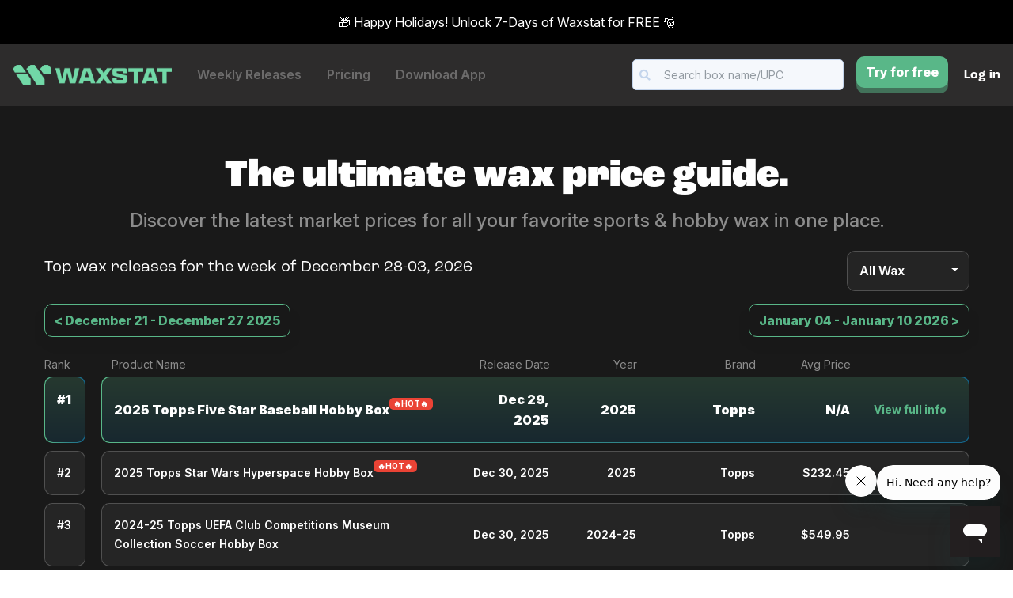

--- FILE ---
content_type: text/html; charset=utf-8
request_url: https://www.waxstat.com/
body_size: 13773
content:
<!DOCTYPE html>
<html lang="en-US">

<head>
  <title>Waxstat | Free Wax Box Release Date, Checklist, Price Tracker</title>
  <link rel="icon" type="image/x-icon" href="/assets/favicon_io/favicon-2f9d6cb4cb9bd18414965c90befb5326bb47575755045d2658618322db5001a9.ico"/>

  <link rel="icon" type="image/png" sizes="16x16" href="/assets/favicon_io/favicon-16x16-99d1311b5311ab0d137579c7bce74ea9da8394e86ebfc801064c8af960d22199.png"/>
  <link rel="icon" type="image/png" sizes="32x32" href="/assets/favicon_io/favicon-32x32-6c09351ecb09b6688b84c48412f2375ec41b3716b264f86da5ca398c172843f6.png"/>
  <link rel="icon" type="image/png" sizes="192x192" href="/assets/favicon_io/android-chrome-192x192-160085dbff949fa2e35c8c5ee2a17202de6f1173debc5b3658623bd11690210d.png">
  <link rel="icon" type="image/png" sizes="512x512" href="/assets/favicon_io/android-chrome-512x512-d9ed393a1e8c864e4af947646ec253b8647efb696bc8ec4313026e14ad25e290.png">
  <link rel="apple-touch-icon" type="image/png" sizes="180x180" href="/assets/favicon_io/apple-touch-icon-22f80ebc6d356f39b92d991311fc90189eb96f19f8cdb5ca41750dc3b81ff0c9.png">
  <link rel="manifest" href="/site.webmanifest">
  <link rel="preconnect" href="https://fonts.googleapis.com">
  <link rel="preconnect" href="https://fonts.gstatic.com" crossorigin>
  <link href="https://fonts.googleapis.com/css2?family=Inter:ital,opsz,wght@0,14..32,100..900;1,14..32,100..900&display=swap" rel="stylesheet">
  <link rel="stylesheet" href="https://cdn.jsdelivr.net/npm/intl-tel-input@25.3.0/build/css/intlTelInput.css">
  <script src="https://cdn.jsdelivr.net/npm/intl-tel-input@25.3.0/build/js/intlTelInput.min.js"></script>

  <meta name="csrf-param" content="authenticity_token" />
<meta name="csrf-token" content="8ZKI4HDUJww0ObgA58-3TkF6-Ne80UlQhIW9hwk96LPZ3GADFGyqC_hSvtsyK2qnf0EWymU8lDKRPnLtFftstQ" />
  
  
  <meta name="facebook-domain-verification" content="wvps2zurczr12lx1cirkxq0u7fg0ub" />
  <meta name="viewport" content="width=device-width, initial-scale=1, maximum-scale=1">

    <meta name="description" content="Easily find release dates, checklist and real-time & historical prices for hobby boxes, cases, blasters & mega boxes from Pokemon, Panini, Topps, Upper Deck, Prizm, Select, Magic, One Piece and more.">

  <meta name="turbolinks-cache-control" content="no-cache">
  <meta name="viewport" content="width=device-width, initial-scale=1.0">

    <meta property="og:site_name"     content="Waxstat"/>






    <link rel="canonical"             href="https://www.waxstat.com">
    <meta property="og:url"           content="https://www.waxstat.com" />
    <meta property="og:type"          content="website" />
    <meta property="og:title"         content="Waxstat | Free Wax Box Release Date, Checklist, Price Tracker" />
    <meta property="og:description"   content="Easily find release dates, checklist and real-time & historical prices for hobby boxes, cases, blasters & mega boxes from Pokemon, Panini, Topps, Upper Deck, Prizm, Select, Magic, One Piece and more." />
    <meta property="og:image"         content="https://www.waxstat.com/assets/main-logo-47cc4eacf2f50cc95713026253d3b947f2112db83e40b5e67a559c6fb0b8024e.png" />
    <meta name="twitter:image"        content="https://www.waxstat.com/assets/main-logo-47cc4eacf2f50cc95713026253d3b947f2112db83e40b5e67a559c6fb0b8024e.png" />




  <link href="https://fonts.googleapis.com/css2?family=Nunito:ital,wght@0,400;0,600;0,700;0,900;1,900&display=swap" rel="stylesheet">
  <link rel="stylesheet" href="https://cdnjs.cloudflare.com/ajax/libs/font-awesome/5.15.4/css/all.min.css" 
        integrity="sha512-1ycn6IcaQQ40/MKBW2W4Rhis/DbILU74C1vSrLJxCq57o941Ym01SwNsOMqvEBFlcgUa6xLiPY/NS5R+E6ztJQ==" 
        crossorigin="anonymous" referrerpolicy="no-referrer" />
  <link rel="stylesheet" href="https://cdn.jsdelivr.net/npm/select2@4.0.13/dist/css/select2.min.css"> 
  <link rel="stylesheet" href="/assets/application-bde2d45e74c788904c4f76e301cf59ca7983386155be83aa71533eab3dcd0604.css" media="all" />

  <script src="/packs/js/runtime~application-b97840f09835d58f60c3.js"></script>
<script src="/packs/js/application~01e7b97c-5aea4a01c8af5866693e.chunk.js"></script>
<script src="/packs/js/application~e80bae31-87be864a0f80dd58c42f.chunk.js"></script>
<script src="/packs/js/application~70aabc29-dc24eed5b89e65609e94.chunk.js"></script>
  





  <script src="https://cdn.jsdelivr.net/npm/select2@4.0.13/dist/js/select2.min.js"></script>
  <script src="https://cdnjs.cloudflare.com/ajax/libs/bootbox.js/5.5.2/bootbox.min.js" integrity="sha512-RdSPYh1WA6BF0RhpisYJVYkOyTzK4HwofJ3Q7ivt/jkpW6Vc8AurL1R+4AUcvn9IwEKAPm/fk7qFZW3OuiUDeg==" crossorigin="anonymous" referrerpolicy="no-referrer"></script>
  <script src="https://maps.googleapis.com/maps/api/js?key=AIzaSyAq4bPi0_9sojViUxcWSpOa-Z0BDYJA8Sg&v=weekly" async ></script>

  <!-- Google Tag Manager -->
<script>
    (function(w,d,s,l,i){w[l]=w[l]||[];w[l].push({'gtm.start':
        new Date().getTime(),event:'gtm.js'});var f=d.getElementsByTagName(s)[0],
    j=d.createElement(s),dl=l!='dataLayer'?'&l='+l:'';j.async=true;j.src=
    'https://www.googletagmanager.com/gtm.js?id='+i+dl;f.parentNode.insertBefore(j,f);
})(window,document,'script','dataLayer','GTM-NMF27FQ');
</script>
<!-- End Google Tag Manager GTM-NMF27FQ -->

  
  <!-- Use for eBay Ad in Raffle, Box Page -->
  <!-- <script async src="https://epnt.ebay.com/static/epn-smart-tools.js"></script> -->
  <script>
    window.history.scrollRestoration = "manual";
  </script>
  <script>
    function formattedNumber(number, sign_display = true) {
      let option = {
                      style: 'currency',
                      currency: 'USD',
                      signDisplay: 'always'
                    };
      if (!sign_display) {
        option.signDisplay = 'never';
      }
      return new Intl.NumberFormat('en-US', option).format(number);
    }

    document.addEventListener("DOMContentLoaded", function() {
      if (sessionStorage.getItem('showToastr') === 'true') {
        toastr.success(sessionStorage.getItem('messageToastr'));
        sessionStorage.removeItem('showToastr');
        sessionStorage.removeItem('messageToastr');
      }
    });
    document.addEventListener("turbolinks:load", () => {
      if (sessionStorage.getItem('showToastr') === 'true') {
        toastr.success(sessionStorage.getItem('messageToastr'));
        sessionStorage.removeItem('showToastr');
        sessionStorage.removeItem('messageToastr');
      }
    });
    window.user_id = "";
      window.FIREBASE_CONFIG = {"apiKey":"AIzaSyDxTwBJzOd6ZrnIq59Kyq43Q4XO9Rxw3gg","authDomain":"waxstat-prod.firebaseapp.com","projectId":"waxstat-prod","storageBucket":"waxstat-prod.firebasestorage.app","messagingSenderId":"954294609996","appId":"1:954294609996:web:e0b1c468f90486f6cd2ce9","measurementId":"G-3PZ2WM5682"}
    </script>
    <script src="/packs/js/runtime~firebase_login-52d1262b8dd7d07c2a26.js"></script>
<script src="/packs/js/firebase_login~01e7b97c-9254ff2f5c22c70f77f9.chunk.js"></script>
  <script src="/assets/tracking-cbe55a129c70923f1cabe63bf58d1af87b04e12b7b9d205b2c1f6d61a5a39374.js" data-turbolinks-track="reload"></script>
  <script async src="https://pagead2.googlesyndication.com/pagead/js/adsbygoogle.js?client=ca-pub-8255469413002759" crossorigin="anonymous"></script>
  <script src="https://js.stripe.com/v3/" data-turbolinks-track="reload"></script>
</head>
      <body ng-controller="GlobalCtrl" data-scrollbar-auto-hide="n" class="layout-top-nav " style="height: auto;">
  <div id="fb-root"></div>
  <!-- <script async defer crossorigin="anonymous" src="https://connect.facebook.net/vi_VN/sdk.js#xfbml=1&version=v12.0&appId=952330445361915&autoLogAppEvents=1" nonce="gDHWL87O"></script> -->
  <!-- Google Tag Manager (noscript) -->
<noscript><iframe src="https://www.googletagmanager.com/ns.html?id=GTM-NMF27FQ" height="0" width="0" style="display:none;visibility:hidden"></iframe></noscript>
<!-- End Google Tag Manager (noscript) -->

  <!-- Your Chat Plugin code -->
  <div id="fb-customer-chat" class="fb-customerchat"></div>
  <!-- <div class="barcode">
  </div> -->

  <div id="flash_message_script">
    
  </div>

  <div class="loading">
    <div class="loading-content">
      <i class="spinner-border text-primary thumb-lg"></i>
      <p class="m-t-5">Please wait</p>
    </div>
  </div>

  <div id="popupModal" class="modal fade" role="dialog" aria-hidden="true">
  <div class="modal-dialog">
    <div class="modal-content">

    </div>
  </div>
</div>

<div id="popupMediumModal" class="modal modal-full fade" role="dialog" aria-hidden="true">
  <div class="modal-dialog modal-lg">
    <div class="modal-content">

    </div>
  </div>
</div>

<div id="popupLargeModal" class="modal fade" role="dialog" aria-hidden="true">
  <div class="modal-dialog modal-xl">
    <div class="modal-content">

    </div>
  </div>
</div>

<div id="popupSmallModal" class="modal fade" role="dialog" aria-hidden="true">
  <div class="modal-dialog modal-sm">
    <div class="modal-content">

    </div>
  </div>
</div>

<div class="modal fade session-user" id="session-user-modal" tabindex="-1" aria-hidden="true">
  <div class="modal-dialog">
    <div class="modal-content">

    </div>
  </div>
</div>

<div id="detail-modal" class="modal fade" role="dialog" aria-hidden="true">
  <div class="modal-dialog modal-xl">
    <div class="modal-content modal-new" ng-controller="PriceHistoryCtrl">

    </div>
  </div>
</div>

<div id="subscriptions-modal" class="modal fade" role="dialog" aria-hidden="true" style="background: rgba(25, 25, 25, 0.95);">
  <div class="modal-dialog mw-100">
    <div class="modal-content mw-100 bg-transparent">

    </div>
  </div>
</div>

<div id="popupModalNew" class="modal fade" role="dialog" aria-hidden="true">
  <div class="modal-dialog">
    <div class="modal-content modal-new " ng-controller="ModalsCtrl">

    </div>
  </div>
</div>

<div id="popupMediumModalNew" class="modal fade" role="dialog" aria-hidden="true">
  <div class="modal-dialog modal-lg">
    <div class="modal-content modal-new" ng-controller="ModalsCtrl">

    </div>
  </div>
</div>

  <div class="wrapper">
    <div class="content-wrapper">
      <div class="announcement-bar">
  <div class="bg-black py-3">
    <p style="text-align:center;">🎁 <a href="https://blog.waxstat.com/meet-the-new-waxstat-app">Happy Holidays! Unlock 7-Days of Waxstat for FREE</a> 🎅</p>
  </div>
</div>
          <div class="bg-header">
      <nav class="navbar navbar-expand-xl container align-items-stretch">
        <a class="navbar-brand pt-3" href="/">
          <img class="brand-image" alt="logo" src="/assets/main-logo-47cc4eacf2f50cc95713026253d3b947f2112db83e40b5e67a559c6fb0b8024e.png" />
        </a>

        <div class='mobi-nav'>
          <div class="navbar-toggler" onclick='openNav()'>
            <i class="fas fa-bars"></i>
          </div>
          <a class="brand-text supporting-color-1-text" href="/">
            <img class="brand-image-mobile" alt="main-logo-with-word" src="/assets/main-logo-47cc4eacf2f50cc95713026253d3b947f2112db83e40b5e67a559c6fb0b8024e.png" />
          </a>
          <div class='icon-search' onclick="openSearch()">
            <i class="fas fa-search"></i>
          </div>
        </div>
        <div class="collapse navbar-collapse" id="nav-bar">
          <div class='mobi-nav hide-on-window'>
            <button class="navbar-toggler bg-transparent color-main" onclick='closeNav()'>
              <i class="fas fa-times"></i>
            </button>
            <a class="brand-text supporting-color-1-text" href="/">
              <img class="brand-image-mobile" alt="main-logo-with-word" src="/assets/main-logo-47cc4eacf2f50cc95713026253d3b947f2112db83e40b5e67a559c6fb0b8024e.png" />
            </a>
          </div>
          <ul class="navbar-nav browse-by-sport">
            <li class="nav-item main-item">
              <a href="/release-dates/december-28-2025-january-03-2026">Weekly Releases</a>
            </li>
            <li class="nav-item main-item">
              <a data-remote="true" href="/u/subscriptions-modal">Pricing</a>
            </li>
            <li class="nav-item main-item">
              <a target="_blank" href="https://blog.waxstat.com/waxstat-iphone-android-app?_gl=1*1qezuie*_ga*Nzk0MzA1ODUxLjE3MTc2NjM4MTc.*_ga_J0Y3GXWQGQ*MTcxNzY2MzgxNy4xLjAuMTcxNzY2MzgxNy4wLjAuMA..">Download App</a>
            </li>
            <!-- <li class="nav-item main-item">
            </li>      -->
          </ul>
          <ul class="navbar-nav bg-header">
              <li class="nav-item main-item hide-on-window mb-4" style="min-width:130px;margin-top:25px;">
                <a class="btn btn-primary w-100" data-remote="true" href="/u/login-modal?login_tab=Sign+up">Try for free</a>
              </li>
              <li class="nav-item main-item hide-on-window" style="min-width:130px;">
                <a class="btn btn-primary w-100" data-remote="true" href="/u/login-modal?login_tab=Sign+in">Log in</a>
              </li>
            <!-- <li class="nav-item sub-item">
              <i class="fas fa-star"></i> Watchlist
            </li>
            <li class="nav-item sub-item">
              <i class="fas fa-chart-pie"></i> Portfolio
            </li>         -->
            <li class="nav-item sub-item bg-header show-on-window" style='width: 100%'>
              <div class="d-flex align-items-center">
                    <div class="input-group input-group-sm search-box border-radius-5 align-items-center mr-3" onclick="openSearch()">
                      <span class="input-group-append">
                        <div id="search-btn" class="btn btn-sm append-btn"><i class="fas fa-search" style='color:#C4D5EC'></i></div>
                      </span>
                      <input type="text" readonly class="form-control cursor-pointer" id='search-toggler' placeholder="Search box name/UPC" />
                    </div>
                  <div>
                    <a class="btn btn-primary mr-3" data-remote="true" href="/u/login-modal?login_tab=Sign+up">Try for free</a>
                    <a class="link-text-white" data-remote="true" href="/u/login-modal?login_tab=Sign+in">Log in</a>
                  </div>
              </div>
            </li>        
          </ul>
          <div class='hide-on-window justify-content-center bg-main'>
            <!-- Main Footer -->
<footer class="w-100">
  <div class="content-body">
    <div class="container">
      <div style="padding-top: 20px;">
        <h5 class="text-white">🗓️ Calendar & releases archives</h5>
<div class="calendar-releases-archives">
  <div class="row justify-content-between align-items-stretch">
    <div class="col-sm-6 col-md-4 my-3">
      <p class="mb-2">⚾ Baseball</p>
      <a class="text-truncate-two-lines" target="_blank" href="https://www.waxstat.com/2024-baseball-cards-release-calendar">2024 Baseball Card Release Dates &amp; Calendar</a>
      <a class="text-truncate-two-lines" target="_blank" href="https://www.waxstat.com/2025-baseball-cards-release-calendar">2025 Baseball Card Release Dates &amp; Calendar</a>
    </div>

    <div class="col-sm-6 col-md-4 my-3">
      <p class="mb-2">🏀 Basketball</p>
      <a class="text-truncate-two-lines" target="_blank" href="https://www.waxstat.com/2024-25-basketball-cards-release-calendar">2024-25 Basketball Card Release Dates &amp; Calendar</a>
      <a class="text-truncate-two-lines" target="_blank" href="https://www.waxstat.com/2025-26-basketball-cards-release-calendar">2025-26 Basketball Card Release Dates &amp; Calendar</a>
    </div>

    <div class="col-sm-6 col-md-4 my-3">
      <p class="mb-2">🏈 Football</p>
      <a class="text-truncate-two-lines" target="_blank" href="https://www.waxstat.com/2024-football-cards-release-calendar">2024 Football Card Release Dates &amp; Calendar</a>
      <a class="text-truncate-two-lines" target="_blank" href="https://www.waxstat.com/2025-football-cards-release-calendar">2025 Football Card Release Dates &amp; Calendar</a>
    </div>

    <div class="col-sm-6 col-md-4 my-3">
      <p class="mb-2">🏒 Hockey</p>
      <a class="text-truncate-two-lines" target="_blank" href="https://www.waxstat.com/2024-25-hockey-cards-release-calendar">2024-25 Hockey Card Release Dates &amp; Calendar</a>
      <a class="text-truncate-two-lines" target="_blank" href="https://www.waxstat.com/2025-26-hockey-cards-release-calendar">2025-26 Hockey Card Release Dates &amp; Calendar</a>
    </div>

    <div class="col-sm-6 col-md-4 my-3">
      <p class="mb-2">⚽ Soccer</p>
      <a class="text-truncate-two-lines" target="_blank" href="https://www.waxstat.com/2024-soccer-cards-release-calendar">2024 Soccer Card Release Dates &amp; Calendar</a>
      <a class="text-truncate-two-lines" target="_blank" href="https://www.waxstat.com/2025-soccer-cards-release-calendar">2025 Soccer Card Release Dates &amp; Calendar</a>
    </div>

    <div class="col-sm-6 col-md-4 my-3">
      <p class="mb-2">🤼 Combat</p>
      <a class="text-truncate-two-lines" target="_blank" href="https://www.waxstat.com/2025-mixed-martial-arts-cards-release-calendar">2025 MMA Card Release Dates &amp; Calendar</a>
      <a class="text-truncate-two-lines" target="_blank" href="https://www.waxstat.com/2025-wrestling-cards-release-calendar">2025 Wrestling Card Release Dates &amp; Calendar</a>
    </div>

    <div class="col-sm-6 col-md-4 my-3">
      <p class="mb-2">🏁 Racing</p>
      <a class="text-truncate-two-lines" target="_blank" href="https://www.waxstat.com/2024-motorsports-cards-release-calendar">2024 Racing Card Release Dates &amp; Calendar</a>
      <a class="text-truncate-two-lines" target="_blank" href="https://www.waxstat.com/2025-motorsports-cards-release-calendar">2025 Racing Card Release Dates &amp; Calendar</a>
    </div>

    <div class="col-sm-6 col-md-4 my-3">
      <p class="mb-2">🃏 TCG & Trading Cards</p>
      <a class="text-truncate-two-lines" target="_blank" href="https://www.waxstat.com/2025-pokemon-cards-release-calendar">2025 Pokemon TCG Card Release Dates &amp; Calendar</a>
      <a class="text-truncate-two-lines" target="_blank" href="https://www.waxstat.com/2025-magic-the-gathering-cards-release-calendar">2025 Magic: The Gathering TCG Card Release Dates &amp; Calendar</a>
    </div>
    <div class="col-sm-6 col-md-4 my-3">
    </div>
  </div>
</div>
      </div>
    </div>
  </div>
  <div class="footer">
    <div class="container">
      <div class="row footer-links">
        <div class="col-12 col-md-4 mb-2">
          <a class="footer-logo" href="/">
            <img class="" alt="main-logo" src="/assets/main-logo-47cc4eacf2f50cc95713026253d3b947f2112db83e40b5e67a559c6fb0b8024e.png" />
          </a>
        </div>
        <div class="col-6 col-md-2 mb-2">
          <h6>Company</h6>
          <ul class="list-unstyled">
            <li><a class="footer-link" target="_blank" href="https://blog.waxstat.com/about">About</a></li>
            <li><a class="footer-link" target="_blank" href="https://blog.waxstat.com">Blog</a></li>
            <li><a class="footer-link" target="_blank" href="https://blog.waxstat.com/pricing">Pricing</a></li>
            <li><a class="footer-link" target="_blank" href="https://blog.waxstat.com/jobs">Jobs</a></li>
            <li><a class="footer-link" target="_blank" href="https://waxstat.zendesk.com/">FAQ</a></li>
            <li><a class="footer-link" target="_blank" href="https://blog.waxstat.com/waxstat-api">API</a></li>
            <li><a class="footer-link" target="_blank" href="https://blog.waxstat.com/list-your-store">Get listed on Waxstat</a></li>
            <li><a class="footer-link" target="_blank" href="https://blog.waxstat.com/contact">Contact</a></li>
          </ul>
        </div>
    
        <div class="col-6 col-md-2 mb-2">
          <h6>Legal</h6>
          <ul class="list-unstyled">
            <li><a class="footer-link" target="_blank" href="https://blog.waxstat.com/return-policy">Return Policy</a></li>
            <li><a class="footer-link" target="_blank" href="https://blog.waxstat.com/shipping-policy">Shipping Policy</a></li>
            <li><a class="footer-link" target="_blank" href="https://blog.waxstat.com/terms-and-conditions">Terms &amp; Conditions</a></li>
            <li><a class="footer-link" target="_blank" href="https://blog.waxstat.com/privacy-policy">Privacy Policy</a></li>
          </ul>
        </div>
    
        <div class="col-6 col-md-2 mb-2">
          <h6>Social</h6>
          <ul class="list-unstyled">
            <li><a class="footer-link" target="_blank" href="https://x.com/waxstat">X</a></li>
            <li><a class="footer-link" target="_blank" href="https://www.instagram.com/waxstatofficial/">Instagram</a></li>
            <li><a class="footer-link" target="_blank" href="https://www.tiktok.com/@waxstat">Tiktok</a></li>
            <li><a class="footer-link" target="_blank" href="https://www.youtube.com/@waxstat">Youtube</a></li>
            <li><a class="footer-link" target="_blank" href="https://www.linkedin.com/company/waxstat/">Linkedin</a></li>

          </ul>
        </div>
    
        <div class="col-6 col-md-2 mb-2">
          <h6>Mobile App</h6>
          <ul class="list-unstyled">
            <li><a class="footer-link" target="_blank" href="https://apps.apple.com/us/app/waxstat/id6478833230">Apple App Store</a></li>
            <li><a class="footer-link" target="_blank" href="https://play.google.com/store/apps/details?id=com.emdap.waxstat&amp;hl=en_US">Google Play Store</a></li>
          </ul>
        </div>
      </div>
    </div>

    <div class="my-3">
      
  <div class="text-center">
    <p class="data-points">📡 We monitor over <span class="text-main-color">24,916 boxes & cases,</span> and <span class="text-main-color">122,077 pricing data points 📡</span></p>
  </div>

    </div>

    <div class='copyright'>
      <p>
        Made with ❤ from Las Vegas, Nevada.<br>
        Copyright © 2025 EMDAP Technologies LLC. All rights reserved. <br><br>
        <a href="https://blog.waxstat.com/terms-of-service" style="font-size:12px;color: rgba(255, 255, 255, 0.2);">
          Clicking links to various merchants on this site and making a purchase can result in this site earning a commission. Affiliate programs and affiliations include, but are not limited to, the eBay Partner Network and The Amazon Associates Program
        </a>
      </p>
    </div>
  </div>
</footer>
          </div>
        </div>
      </nav>
      <div>
        <div class='search-page' id='search-page' ng-controller="SearchPageCtrl">
  <div>
    <div class='bg-header'>
      <div class='container search-nav'>
        <button class='search-exit' ng-click='closeSearch()' aria-label="search-exit">
          <i class="fas fa-times"></i>
        </button>
        <a class="navbar-brand" href="/">
            <img class="brand-image" alt="logo" src="/assets/main-logo-47cc4eacf2f50cc95713026253d3b947f2112db83e40b5e67a559c6fb0b8024e.png" />
        </a>
      </div>
    </div>
    <div class="bg-main">
      <div class='container result-area'>
        <div class='row'>
          <div class='col-md-12'>
            <div>
              <div class="input-group search-box border-radius-5 align-items-center">
                <span class="input-group-append">
                  <button id="search-btn" class="btn btn-sm append-btn" aria-label="search-btn">
                    <i ng-hide="is_loading_suggestion" class="fas fa-search" style='color:#C4D5EC'></i>
                    <i ng-hide="!is_loading_suggestion" class="fas fa-spinner fa-spin" style='color:#C4D5EC'></i>
                  </button>
                </span>
                <input 
                  type="text" 
                  class="form-control form-control-sm"
                  id='search-input'
                  placeholder="Search by name/UPC of wax box product..." 
                  ng-model="key_search" 
                  ng-model-options="{ debounce: 600 }"
                  ng-change="getSuggestions()"
                  autocomplete="false"
                />
              </div>
            </div>
            <div ng-hide="all_results">
              <div class='filter-area'>
                <div class="dropdown">
                  <button class="btn dropdown-toggle ml-0" type="button" id="dropdownMenuButtonSport" data-toggle="dropdown" aria-haspopup="true" aria-expanded="false">
                    Sport
                  </button>
                  <div class="dropdown-menu border-radius-5" aria-labelledby="dropdownMenuButtonSport">
                    <div class='group' ng-repeat='(group, options) in sport_options'>
                      <div class='title'>{{group != '' ? group : 'Other'}}</div>
                      <div class='options'>
                        <div ng-repeat='option in options'>
                          <input type="checkbox" 
                                  id="sport{{option.id}}" 
                                  name="sport_options" 
                                  value="{{option.id}}" 
                                  ng-click='seeAllResults()'
                                  ng-checked='sport.includes({{option.id}})'>
                          <label for="sport{{option.id}}" ng-click="getEvent($event)">{{option.name}}</label>
                        </div>
                      </div>
                    </div>
                  </div>
                </div>
                <div class="dropdown">
                  <button class="btn dropdown-toggle" type="button" id="dropdownMenuButtonBrand" data-toggle="dropdown" aria-haspopup="true" aria-expanded="false">
                    Brand
                  </button>
                  <div class="dropdown-menu border-radius-5" aria-labelledby="dropdownMenuButtonBrand">
                    <div class='group' ng-repeat='(group, options) in brand_options'>
                      <div class='title'>{{group != '' ? group : 'Other'}}</div>
                      <div class='options'>
                        <div ng-repeat='option in options'>
                          <input type="checkbox" 
                                  id="brand{{option.id}}" 
                                  name="brand_options" 
                                  value="{{option.id}}" 
                                  ng-click='seeAllResults()'
                                  ng-checked='brand.includes({{option.id}})'>
                          <label for="brand{{option.id}}" ng-click="getEvent($event)">{{option.name}}</label>
                        </div>
                      </div>
                    </div>
                  </div>
                </div>
                <div class="dropdown">
                  <button class="btn dropdown-toggle" type="button" id="dropdownMenuButtonYear" data-toggle="dropdown" aria-haspopup="true" aria-expanded="false">
                    Year
                  </button>
                  <div class="dropdown-menu border-radius-5" aria-labelledby="dropdownMenuButtonYear">
                    <div class='group' ng-repeat='(group, options) in year_options'>
                      <div class='title'>{{group != '' ? group : 'Other'}}</div>
                      <div class='options'>
                        <div ng-repeat='option in options'>
                          <input type="checkbox" 
                                  id="year{{option.id}}" 
                                  name="year_options" 
                                  value="{{option.id}}" 
                                  ng-click='seeAllResults()'
                                  ng-checked='year.includes({{option.id}})'>
                          <label for="year{{option.id}}" ng-click="getEvent($event)">{{option.name}}</label>
                        </div>
                      </div>
                    </div>
                  </div>
                </div>
                <div class="dropdown">
                  <button class="btn dropdown-toggle" type="button" id="dropdownMenuButtonBoxType" data-toggle="dropdown" aria-haspopup="true" aria-expanded="false">
                    Box Type
                  </button>
                  <div class="dropdown-menu border-radius-5" aria-labelledby="dropdownMenuButtonBoxType">
                    <div class='group' ng-repeat='(group, options) in box_type_options'>
                      <div class='title'>{{group != '' ? group : 'Other'}}</div>
                      <div class='options'>
                        <div ng-repeat='option in options'>
                          <input type="checkbox" 
                                  id="box_type{{option.id}}" 
                                  name="box_type_options" 
                                  value="{{option.id}}" 
                                  ng-click='seeAllResults()'
                                  ng-checked='box_type.includes({{option.id}})'>
                          <label for="box_type{{option.id}}" ng-click="getEvent($event)">{{option.name}}</label>
                        </div>
                      </div>
                    </div>
                  </div>
                </div>
              </div>
              <div class="filters">
                <div class="d-flex flex-wrap align-items-center" ng-if="
                                                    tags.sports.length > 0 || 
                                                    tags.brands.length > 0 || 
                                                    tags.years.length > 0 || 
                                                    tags.box_types.length > 0
                                                  ">
                  <div class="title">Filters: </div>
                  <div class="tags" ng-repeat="d in tags.sports">
                    <span>{{d.name}}</span>
                    <i class="fas fa-times" ng-click="removeTags('sports', d.id)"></i>
                  </div>
                  <div class="tags" ng-repeat="d in tags.brands">
                    <span>{{d.name}}</span>
                    <i class="fas fa-times" ng-click="removeTags('brands', d.id)"></i>
                  </div>
                  <div class="tags" ng-repeat="d in tags.years">
                    <span>{{d.name}}</span>
                    <i class="fas fa-times" ng-click="removeTags('years', d.id)"></i>
                  </div>
                  <div class="tags" ng-repeat="d in tags.box_types">
                    <span>{{d.name}}</span>
                    <i class="fas fa-times" ng-click="removeTags('box_types', d.id)"></i>
                  </div>
  
                </div>
              </div>
              <div ng-hide="suggestions.length <= 0">
                <h6 class="my-3 text-white">Total search results: {{total_results | number}}</h6>
                <div class="table-responsive">
                  <table class="table table-hover table-striped" style="margin: 0 !important;">
                    <thead>
                      <tr>
                        <!-- <th></th> -->
                        <th class="text-center">#</th>
                        <th class="text-left" style='width: 40%; min-width: 250px'>Product Name</th>
                        <th class="text-right">UPC</th>
                        <th class="text-right">Release Date</th>
                        <th class="text-right"style='width: 7%'>Year</th>
                        <th class="text-right">Sport</th>
                        <th class="text-right">Type</th>
                        <th class="text-right">Brand</th>
                        <th class="text-right">Avg Price</th>
                        <th class="text-right">30-Day Low</th>
                        <th class="text-right">30-Day High</th>
                        <th class="text-center">Last 7 Days</th>
                      </tr>
                    </thead>
                    <tbody>
                      <tr class="text-center" ng-repeat="b in suggestions">
                        <td class="align-middle">{{$index + 1}}</td>
                        <td class="align-middle text-left">
                          <!-- <img class="mr-2" style="width: 25%; max-height: 120px" alt="{{b.name}}" src="{{b.box_image ? b.box_image : no_image_url}}"> -->
                          <a ng-click="addBoxHistory(b.slug)" href="/boxes/{{b.slug}}">{{b.name}}</a>
                          <!-- <div class="d-flex p-0">
                            <a class="text-success mr-3" href="/boxes/{{b.slug}}#break-data" ng-if="b.is_pyt">Break Data</a>
                            <a class="text-success" href="/boxes/{{b.slug}}/checklist" ng-if="b.is_public_checklist">Checklist</a>
                          </div> -->
                        </td>
                        <td class="align-middle text-right white-space-nowrap">
                          <div ng-repeat="upc in b.upcs">
                            {{upc}}
                          </div>
                        </td>
                        <td class="align-middle text-right white-space-nowrap" data-sort="{{b.release_date}}">
                          {{b.release_date}}
                        </td>
                        <td class="text-right align-middle white-space-nowrap">
                          <a href="/waxtracker/all/{{b.league_year_name}}/all/all">{{b.league_year_name}}</a>
                        </td>
                        <td class="text-right align-middle white-space-nowrap">
                          <a href="/waxtracker/{{b.sport_type_slug}}/all/all/all">{{b.sport_type_name}}</a>
                        </td>
                        <td class="text-right align-middle white-space-nowrap">
                          <a href="/waxtracker/all/all/all/{{b.box_type_slug}}">{{b.box_type_name}}</a>
                        </td>
                        <td class="text-right align-middle">
                          <a href="/waxtracker/all/all/{{b.brand_slug}}/all" ng-if="b.brand_slug">{{b.brand_name}}</a>
                        </td>
                        <td class="text-right align-middle">
                          {{b.price ? (b.price | currency) : 'N/A'}}
                        </td>
                        <td class="text-right align-middle">
                          {{b.price_data.month_ago.lowest_price && b.price_data.month_ago.lowest_price.price ? (b.price_data.month_ago.lowest_price.price | currency) : 'N/A'}}
                        </td>
                        <td class="text-right align-middle">
                          {{b.price_data.month_ago.highest_price && b.price_data.month_ago.highest_price.price ? (b.price_data.month_ago.highest_price.price | currency) : 'N/A'}}
                        </td>
                        <td>
                          <canvas id='chart-search-{{b.id}}' width="80" height="35"></canvas>
                        </td>
                      </tr>
                    </tbody>
                  </table>
                </div>
                <div class='d-flex justify-content-center my-4'>
                  <button class='btn btn-outline-primary' ng-click='loadMore()' ng-show='can_show_more' ng-disabled="is_loading_more">
                    Load more results
                  </button>
                </div>
              </div>
              <div ng-hide="is_loading_suggestion || suggestions.length > 0 || key_search == ''">
                <h5 class="text-center my-4">No results</h5>
              </div>
            </div>
  
            <div class="box-histories mt-3" ng-if="data_box_histories && data_box_histories.length > 0">
              <h3>KEEP SHOPPING FOR</h3>
              <div class="box-histories-body">
                <div class="col-2" ng-repeat="b in data_box_histories track by $index">
                  <div class="item">
                    <a href="/boxes/{{b.slug}}" data-turbolinks="false">
                      <img class="w-100 h-100 elevation-2 rounded"
                           ng-src="{{b.box_image ? b.box_image.url : no_image_url}}"><br>
                      {{b.name}}
                    </a>
                  </div>
                </div>
              </div>
            </div>
          </div>
        </div>
      </div>
    </div>
  </div>
  <div class='justify-content-center bg-main'>
    <!-- Main Footer -->
<footer class="w-100">
  <div class="content-body">
    <div class="container">
      <div style="padding-top: 20px;">
        <h5 class="text-white">🗓️ Calendar & releases archives</h5>
<div class="calendar-releases-archives">
  <div class="row justify-content-between align-items-stretch">
    <div class="col-sm-6 col-md-4 my-3">
      <p class="mb-2">⚾ Baseball</p>
      <a class="text-truncate-two-lines" target="_blank" href="https://www.waxstat.com/2024-baseball-cards-release-calendar">2024 Baseball Card Release Dates &amp; Calendar</a>
      <a class="text-truncate-two-lines" target="_blank" href="https://www.waxstat.com/2025-baseball-cards-release-calendar">2025 Baseball Card Release Dates &amp; Calendar</a>
    </div>

    <div class="col-sm-6 col-md-4 my-3">
      <p class="mb-2">🏀 Basketball</p>
      <a class="text-truncate-two-lines" target="_blank" href="https://www.waxstat.com/2024-25-basketball-cards-release-calendar">2024-25 Basketball Card Release Dates &amp; Calendar</a>
      <a class="text-truncate-two-lines" target="_blank" href="https://www.waxstat.com/2025-26-basketball-cards-release-calendar">2025-26 Basketball Card Release Dates &amp; Calendar</a>
    </div>

    <div class="col-sm-6 col-md-4 my-3">
      <p class="mb-2">🏈 Football</p>
      <a class="text-truncate-two-lines" target="_blank" href="https://www.waxstat.com/2024-football-cards-release-calendar">2024 Football Card Release Dates &amp; Calendar</a>
      <a class="text-truncate-two-lines" target="_blank" href="https://www.waxstat.com/2025-football-cards-release-calendar">2025 Football Card Release Dates &amp; Calendar</a>
    </div>

    <div class="col-sm-6 col-md-4 my-3">
      <p class="mb-2">🏒 Hockey</p>
      <a class="text-truncate-two-lines" target="_blank" href="https://www.waxstat.com/2024-25-hockey-cards-release-calendar">2024-25 Hockey Card Release Dates &amp; Calendar</a>
      <a class="text-truncate-two-lines" target="_blank" href="https://www.waxstat.com/2025-26-hockey-cards-release-calendar">2025-26 Hockey Card Release Dates &amp; Calendar</a>
    </div>

    <div class="col-sm-6 col-md-4 my-3">
      <p class="mb-2">⚽ Soccer</p>
      <a class="text-truncate-two-lines" target="_blank" href="https://www.waxstat.com/2024-soccer-cards-release-calendar">2024 Soccer Card Release Dates &amp; Calendar</a>
      <a class="text-truncate-two-lines" target="_blank" href="https://www.waxstat.com/2025-soccer-cards-release-calendar">2025 Soccer Card Release Dates &amp; Calendar</a>
    </div>

    <div class="col-sm-6 col-md-4 my-3">
      <p class="mb-2">🤼 Combat</p>
      <a class="text-truncate-two-lines" target="_blank" href="https://www.waxstat.com/2025-mixed-martial-arts-cards-release-calendar">2025 MMA Card Release Dates &amp; Calendar</a>
      <a class="text-truncate-two-lines" target="_blank" href="https://www.waxstat.com/2025-wrestling-cards-release-calendar">2025 Wrestling Card Release Dates &amp; Calendar</a>
    </div>

    <div class="col-sm-6 col-md-4 my-3">
      <p class="mb-2">🏁 Racing</p>
      <a class="text-truncate-two-lines" target="_blank" href="https://www.waxstat.com/2024-motorsports-cards-release-calendar">2024 Racing Card Release Dates &amp; Calendar</a>
      <a class="text-truncate-two-lines" target="_blank" href="https://www.waxstat.com/2025-motorsports-cards-release-calendar">2025 Racing Card Release Dates &amp; Calendar</a>
    </div>

    <div class="col-sm-6 col-md-4 my-3">
      <p class="mb-2">🃏 TCG & Trading Cards</p>
      <a class="text-truncate-two-lines" target="_blank" href="https://www.waxstat.com/2025-pokemon-cards-release-calendar">2025 Pokemon TCG Card Release Dates &amp; Calendar</a>
      <a class="text-truncate-two-lines" target="_blank" href="https://www.waxstat.com/2025-magic-the-gathering-cards-release-calendar">2025 Magic: The Gathering TCG Card Release Dates &amp; Calendar</a>
    </div>
    <div class="col-sm-6 col-md-4 my-3">
    </div>
  </div>
</div>
      </div>
    </div>
  </div>
  <div class="footer">
    <div class="container">
      <div class="row footer-links">
        <div class="col-12 col-md-4 mb-2">
          <a class="footer-logo" href="/">
            <img class="" alt="main-logo" src="/assets/main-logo-47cc4eacf2f50cc95713026253d3b947f2112db83e40b5e67a559c6fb0b8024e.png" />
          </a>
        </div>
        <div class="col-6 col-md-2 mb-2">
          <h6>Company</h6>
          <ul class="list-unstyled">
            <li><a class="footer-link" target="_blank" href="https://blog.waxstat.com/about">About</a></li>
            <li><a class="footer-link" target="_blank" href="https://blog.waxstat.com">Blog</a></li>
            <li><a class="footer-link" target="_blank" href="https://blog.waxstat.com/pricing">Pricing</a></li>
            <li><a class="footer-link" target="_blank" href="https://blog.waxstat.com/jobs">Jobs</a></li>
            <li><a class="footer-link" target="_blank" href="https://waxstat.zendesk.com/">FAQ</a></li>
            <li><a class="footer-link" target="_blank" href="https://blog.waxstat.com/waxstat-api">API</a></li>
            <li><a class="footer-link" target="_blank" href="https://blog.waxstat.com/list-your-store">Get listed on Waxstat</a></li>
            <li><a class="footer-link" target="_blank" href="https://blog.waxstat.com/contact">Contact</a></li>
          </ul>
        </div>
    
        <div class="col-6 col-md-2 mb-2">
          <h6>Legal</h6>
          <ul class="list-unstyled">
            <li><a class="footer-link" target="_blank" href="https://blog.waxstat.com/return-policy">Return Policy</a></li>
            <li><a class="footer-link" target="_blank" href="https://blog.waxstat.com/shipping-policy">Shipping Policy</a></li>
            <li><a class="footer-link" target="_blank" href="https://blog.waxstat.com/terms-and-conditions">Terms &amp; Conditions</a></li>
            <li><a class="footer-link" target="_blank" href="https://blog.waxstat.com/privacy-policy">Privacy Policy</a></li>
          </ul>
        </div>
    
        <div class="col-6 col-md-2 mb-2">
          <h6>Social</h6>
          <ul class="list-unstyled">
            <li><a class="footer-link" target="_blank" href="https://x.com/waxstat">X</a></li>
            <li><a class="footer-link" target="_blank" href="https://www.instagram.com/waxstatofficial/">Instagram</a></li>
            <li><a class="footer-link" target="_blank" href="https://www.tiktok.com/@waxstat">Tiktok</a></li>
            <li><a class="footer-link" target="_blank" href="https://www.youtube.com/@waxstat">Youtube</a></li>
            <li><a class="footer-link" target="_blank" href="https://www.linkedin.com/company/waxstat/">Linkedin</a></li>

          </ul>
        </div>
    
        <div class="col-6 col-md-2 mb-2">
          <h6>Mobile App</h6>
          <ul class="list-unstyled">
            <li><a class="footer-link" target="_blank" href="https://apps.apple.com/us/app/waxstat/id6478833230">Apple App Store</a></li>
            <li><a class="footer-link" target="_blank" href="https://play.google.com/store/apps/details?id=com.emdap.waxstat&amp;hl=en_US">Google Play Store</a></li>
          </ul>
        </div>
      </div>
    </div>

    <div class="my-3">
      
  <div class="text-center">
    <p class="data-points">📡 We monitor over <span class="text-main-color">24,916 boxes & cases,</span> and <span class="text-main-color">122,077 pricing data points 📡</span></p>
  </div>

    </div>

    <div class='copyright'>
      <p>
        Made with ❤ from Las Vegas, Nevada.<br>
        Copyright © 2025 EMDAP Technologies LLC. All rights reserved. <br><br>
        <a href="https://blog.waxstat.com/terms-of-service" style="font-size:12px;color: rgba(255, 255, 255, 0.2);">
          Clicking links to various merchants on this site and making a purchase can result in this site earning a commission. Affiliate programs and affiliations include, but are not limited to, the eBay Partner Network and The Amazon Associates Program
        </a>
      </p>
    </div>
  </div>
</footer>
  </div>
</div>
<script>
  $(function () {
    WebApp.AngularUtils.applyData('[ng-controller=SearchPageCtrl]', 'init', function (scope) {
      scope.waxtracker_suggestions_url = '/waxtracker/search-suggestions';
      scope.initialize_filter_options_url = '/waxtracker/initialize-filter-options';
      scope.no_image_url = "/assets/no-image-690c96c139872d0113dd2d2b867f2a93bb8b11e68f5ed4ac25b4f7c8745529ec.png";
      scope.index_data_chart_url = '/boxes/index_data_chart';
      scope.data_boxes_url = '/boxes/data_boxes';

      scope.initializeFilterOptions();
      scope.box_histories = localStorage.getItem('box_histories') || '';
      scope.box_histories = scope.box_histories.split(',');
    });
  });
</script>

      </div>
    </div>
    <script>
        $(function () {
          WebApp.AngularUtils.applyData('[ng-controller=MenuWaxstatCtrl]', 'init', function (scope) {
            scope.browse_by_sport_commons_path = '/common/browse_by_sport';
            scope.init();
          });
        });
    </script>

  <script>
    function closeNav(){
      if ($("#nav-bar").hasClass('h-100')) {
        $("#nav-bar").removeClass('h-100');
      }
      if ($(".content-wrapper").hasClass('hide-content-wrapper')) {
        $(".content-wrapper").removeClass('hide-content-wrapper')
      }
    }

    function openNav(){
      if (!$("#nav-bar").hasClass('h-100')) {
        $("#nav-bar").addClass('h-100');
      }
      if (!$(".content-wrapper").hasClass('hide-content-wrapper')) {
        $(".content-wrapper").add('hide-content-wrapper')
      }
    }

    function openSearch(){
      var scope = angular.element(document.getElementById('search-page')).scope();
      scope.openSearch();
    }
  </script>

      <div class="content-body ">
        
<div ng-controller="WaxTrackerCtrl" class="mb-0 waxtracker">
  <div class="container">
    <div class="remove-border mb-4">
      <h1 class="title text-center">The ultimate wax price guide.</h1>
      <p class="sub-info text-center">Discover the latest market prices for all your favorite sports & hobby wax in one place.</p>
      <!-- <p class="sub-info">Our free price tracker monitors <span style='color: #292929 !important;font-weight: bold;'></span> wax boxes & cases with <span style='color: #51AB83 !important;font-weight: bold;'></span> pricing data points.  We help you find the best deal.</p> -->
    </div>
    
    
    
    <div class="row justify-content-between align-items-center">
      <h5 class="col-sm-12 col-md-8 text-white">Top wax releases for the week of {{date_release_title}}</h5>
      <div class="col-sm-12 col-md-4 dropdown-custom">
        <div class="nav-item main-item dropdown w-100 d-flex justify-content-end" ng-blur="close_menu()" tabindex="0">
          <div class="dropdown-toggle cursor-pointer text-white" id="filter-by-sport" ng-click="click_filter_sport()">
            <div class="d-inline-block">
              {{select_filter.title}}
            </div>
          </div>
          <div class="dropdown-menu dropdown-menu-right mb-2" id="content-filter-by-sport">
            <div class="dropdown-item cursor-pointer" 
                 title="{{f.title}}" 
                 ng-repeat="f in filter_list" 
                 ng-click="changeType(f)">
              <div class="d-flex justify-content-between">
                <div class="text-truncate" ng-class="{'text-white': box_type == f.box_type && sport_type == f.sport_type}" >
                  {{f.name}}
                </div>
              </div>
            </div>
          </div>
        </div>
      </div>
    </div>
    <div class="d-flex justify-content-between pb-4 mt-3" >
      <a class="btn btn-outline-primary" href="release-dates/{{data_previous.slug}}{{params_release_date}}" rel="canonical">
        <span>
          <
        </span>
        {{data_previous.name}}
      </a>

      <a class="btn btn-outline-primary" href="release-dates/{{data_next.slug}}{{params_release_date}}" rel="canonical">
        {{data_next.name}}
        <span>
          >
        </span>
      </a>
    </div>
    <div class="table-responsive px-0 pt-0 pb-4 table-home" ng-if="!loading.is_loading_data">
      <div class="d-flex wax-head align-items-end w-100">
        <div class="group-1 align-content-center">
          <div class="wax-rank d-flex  py-0 pl-0">
            <div class="">
              Rank
            </div>
          </div>
        </div>
        <div class="wax-blank">&#160;</div>
        <div class="flex-grow-1">
          <div class="d-flex">
            <div class="flex-grow-1 text-left wax-name py-0">
              <div>
                Product Name
              </div>
            </div>
            <div class="text-right wax-release-date py-0">
              <div class="">
                Release Date
              </div>
            </div>
            <div class="text-right wax-year py-0">
              <div class="">
                Year
              </div>
            </div>
            <div class="text-right wax-brand py-0">
              <div class="">
                Brand
              </div>
            </div>
            <div class="text-right wax-price py-0">
              <div class="">
                Avg Price
              </div>
            </div>
            <div class="view-info py-0" ng-if="!is_login">
              <div class="">&#160;</div>
            </div>
          </div>
        </div>
      </div>
      <div class="d-flex wax-body w-100" ng-class="{'hot': $index == 0}" ng-repeat="b in data">
        <div class="group-1 d-flex">
          <div class="bg-main d-flex">
            <div class="d-flex">
              <div class="wax-rank">
                <div class="">
                  #{{$index + 1}}
                </div>
              </div>
            </div>
          </div>
        </div>
        <div class="wax-blank">&#160;</div>
        <div class="flex-grow-1 group-2">
          <div class="bg-main">
            <div class="d-flex align-items-center">
              <div class="flex-grow-1 text-left wax-name">
                <div>
                  <a href="boxes/{{b.slug}}" data-turbolinks="false">
                    {{b.name}}<sup ng-if="b.is_hot" class="badge-hot">🔥HOT🔥</sup>
                  </a>
                </div>
              </div>
              <div class="wax-release-date text-right">
                <div class="">
                  {{b.release_date}}
                </div>
              </div>
              <div class="wax-year text-right">
                <div class="">
                  {{b.league_year_name}}
                </div>
              </div>
              <div class="wax-brand text-right">
                <div class="">
                  {{b.brand_name}}
                </div>
              </div>
              <div class="wax-price text-right">
                <div class="">
                  {{b.price ? (b.price | currency) : 'N/A'}}
                </div>
              </div>
              <div class="view-info" ng-if="!is_login">
                <div>
                  <a ng-if="$index == 0" data-remote="true" href="/u/login-modal?login_tab=Sign+up">View full info</a>
                  <a ng-if="$index != 0">&#160;</a>
                </div>
              </div>
            </div>
          </div>
        </div>
      </div>
      <div class="d-flex w-100 justify-content-center my-4" ng-if="data.length == 0">
          <h4 class="mt-4">None of the boxes match the selected conditions.</h4>
      </div>
    </div>
    <div class="d-flex justify-content-center justify-content-center wax-loading my-5" ng-if="loading.is_loading_data">
      <div class="text-center">
        <i class="fas fa-spinner fa-spin"></i>
      </div>
    </div>
    <div class="list-box-inside" ng-style="list_box_inside" ng-if="!is_login && !loading.is_loading_data">
      <div class="notification">
        <h2 class="mb-4">Like what you see? There's a lot more inside.</h2>
        <a class="btn btn-primary" data-remote="true" href="/u/login-modal?login_tab=Sign+up">Sign up for a Waxstat account</a>
      </div>
    </div>
    <div class="waxtracker-boxes d-flex align-self-stretch justify-content-between align-items-stretch">
  <div class="item">
    <h5 class="mb-2 text-white">📈 This week’s gainers</h5>
    <div class="waxtracker-boxes-wrapper gainers">
      <div class="waxtracker-boxes-body" ng-if="is_loading_active_gains">
        <div class="d-flex h-100 justify-content-center align-items-center h1">
          <i class="fas fa-spinner fa-spin text-white"></i>
        </div>
      </div>
      <div class="waxtracker-boxes-body" ng-show="!is_loading_active_gains && active_gains.length > 0">
        <a class="boxes-wrapper cursor-pointer" ng-repeat="b in active_gains" href="/boxes/{{b.slug}}" data-turbolinks="false">
          <div class="col-name" title="{{b.name}}">
            <div class="text-truncate-three-lines">
              <span>{{b.name}}</span>
            </div>
          </div>
          <div class="col-price white-space-nowrap">
            <span ng-if="b.different_percent.difference == 'equal'" class="up">0%</span>
            <span ng-if="b.different_percent.difference == 'increase'" class="up">{{b.different_percent.percent}}%</span>
            <span ng-if="b.different_percent == 'N/A'" class="up">N/A</span>
          </div>
        </a>
      </div>
      <div class="waxtracker-boxes-body" ng-show="active_gains.length == 0 && !is_loading_active_gains">
        <div class="d-flex h-100 justify-content-center align-items-center h4 text-white">
          No data
        </div>
      </div>
    </div>
  </div>
  <div class="item">
    <h5 class="mb-2 text-white">📉 This week’s losers</h5>
    <div class="waxtracker-boxes-wrapper losers">
      <div class="waxtracker-boxes-body" ng-if="is_loading_active_losses">
        <div class="d-flex h-100 justify-content-center align-items-center h1">
          <i class="fas fa-spinner fa-spin text-white"></i>
        </div>
      </div>
      <div class="waxtracker-boxes-body" ng-show="!is_loading_active_losses && active_losses.length > 0">
        <a class="boxes-wrapper cursor-pointer" ng-repeat="b in active_losses" href="/boxes/{{b.slug}}" data-turbolinks="false">
          <div class="col-name" title="{{b.name}}">
            <div class="text-truncate-three-lines">
              <span>{{b.name}}</span>
            </div>
          </div>
          <div class="col-price text-right white-space-nowrap">
            <span ng-if="b.different_percent.difference == 'equal'" class="up">0%</span>
            <span ng-if="b.different_percent.difference == 'decrease'" class="down">{{b.different_percent.percent}}%</span>
            <span ng-if="b.different_percent == 'N/A'" class="up">N/A</span>
          </div>
        </a>
      </div>
      <div class="waxtracker-boxes-body" ng-show="active_losses.length == 0 && !is_loading_active_losses">
        <div class="d-flex h-100 justify-content-center align-items-center h4 text-white">
          No data
        </div>
      </div>
    </div>
  </div>
  <div class="item">
    <h5 class="mb-2 text-white">🆕 Newly added</h5>
    <div class="waxtracker-boxes-wrapper added">
      <div class="waxtracker-boxes-body" ng-if="is_loading_recently_added">
        <div class="d-flex h-100 justify-content-center align-items-center h1">
          <i class="fas fa-spinner fa-spin text-white"></i>
        </div>
      </div>

      <div class="waxtracker-boxes-body" ng-show="!is_loading_recently_added && recently_added.length > 0">
        <a class="boxes-wrapper cursor-pointer" ng-repeat="b in recently_added" href="/boxes/{{b.slug}}" data-turbolinks="false">
          <div class="col-name" title="{{b.name}}">
            <div class="text-truncate-three-lines">
              <span>{{b.name}}</span>
            </div>
          </div>
          <div class="col-price text-white text-right white-space-nowrap">{{ b.price ? (b.price | currency) : 'N/A'}}</div>
        </a>
      </div>
      <div class="waxtracker-boxes-body" ng-show="recently_added.length == 0 && !is_loading_recently_added">
        <div class="d-flex h-100 justify-content-center align-items-center h4 text-white">
          No data
        </div>
      </div>
    </div>
  </div>
  <div class="item">
    <h5 class="mb-2 text-white">🆙 Recently updated</h5>
    <div class="waxtracker-boxes-wrapper updated">
      <div class="waxtracker-boxes-body" ng-if="is_loading_recently_changed">
        <div class="d-flex h-100 justify-content-center align-items-center h1">
          <i class="fas fa-spinner fa-spin text-white"></i>
        </div>
      </div>
      <div class="waxtracker-boxes-body" ng-show="!is_loading_recently_changed && recently_changed.length > 0">
        <a class="boxes-wrapper cursor-pointer" ng-repeat="b in recently_changed" href="/boxes/{{b.slug}}" data-turbolinks="false">
          <div class="col-name" title="{{b.name}}">
            <div class="text-truncate-three-lines">
              <span>{{b.name}}</span>
            </div>
          </div>
          <div class="col-price up text-right white-space-nowrap"></div>
        </a>
      </div>
      <div class="waxtracker-boxes-body" ng-show="recently_changed.length == 0 && !is_loading_recently_changed">
        <div class="d-flex h-100 justify-content-center align-items-center h4 text-white">
          No data
        </div>
      </div>
    </div>
  </div>
</div>
  </div>
  <!-- Modal -->
<div class="modal fade filters" id="filtersModal" tabindex="-1" role="dialog" aria-labelledby="filtersModalLabel" aria-hidden="true">
  <div class="modal-dialog modal-dialog-centered" role="document">
    <div class="modal-content">
      <div class="modal-header">
        <h5 class="modal-title text-bold">Filters</h5>
        <button type="button" class="close" data-dismiss="modal" aria-label="Close">
          <span aria-hidden="true">&times;</span>
        </button>
      </div>
      <div class="modal-body pt-0" id="filters">
        <div class="w-100">
          <div class="filters-header border-top-2" id="boxes">
            <h5 class="mb-0">
              <button class="btn btn-link pl-0 collapsed" data-toggle="collapse" data-target="#collapseBoxes" aria-expanded="true" aria-controls="collapseBoxes">
                <i class="fas fa-caret-right mr-2"></i>
                <i class="fas fa-caret-down mr-2"></i>
                <span>Boxes</span>
              </button>
            </h5>
          </div>
          <div id="collapseBoxes" class="collapse" aria-labelledby="boxes" data-parent="#filters">
            <div class="filters-body">
              <div class="item" ng-repeat='b in filters.boxes'>
                <input type="checkbox" 
                        id="box{{b.id}}" 
                        name="box_options" 
                        value="{{b.id}}"
                        ng-model="b.checked">
                <label for="box{{b.id}}">{{b.name}}</label>
              </div>
            </div>
          </div>
        </div>
        <div class="w-100">
          <div class="filters-header" id="Cases">
            <h5 class="mb-0">
              <button class="btn btn-link pl-0 collapsed" data-toggle="collapse" data-target="#collapseCases" aria-expanded="true" aria-controls="collapseCases">
                <i class="fas fa-caret-right mr-2"></i>
                <i class="fas fa-caret-down mr-2"></i>
                <span>Cases</span>
              </button>
            </h5>
          </div>
      
          <div id="collapseCases" class="collapse" aria-labelledby="Cases" data-parent="#filters">
            <div class="filters-body">
              <div class="item" ng-repeat='b in filters.cases'>
                <input type="checkbox" 
                        id="case{{b.id}}" 
                        name="case_options" 
                        value="{{b.id}}"
                        ng-model="b.checked">
                <label for="case{{b.id}}">{{b.name}}</label>
              </div>
            </div>
          </div>
        </div>

        <div class="w-100">
          <div class="filters-header" id="Price">
            <h5 class="mb-0">
              <button class="btn btn-link pl-0 collapsed" data-toggle="collapse" data-target="#collapsePrice" aria-expanded="true" aria-controls="collapsePrice">
                <i class="fas fa-caret-right mr-2"></i>
                <i class="fas fa-caret-down mr-2"></i>
                <span>Price</span>
              </button>
            </h5>
          </div>
      
          <div id="collapsePrice" class="collapse" aria-labelledby="Price" data-parent="#filters">
            <div class="filters-body">
              <div class="item" ng-repeat='b in list_price'>
                <input type="radio" 
                        id="list_price{{b.key}}" 
                        name="list_price_options" 
                        value="{{b.key}}"
                        ng-model="range_price.price_text">
                <label for="list_price{{b.key}}">{{b.name}}</label>
              </div>
              <div class="d-flex align-items-center mt-2 range-price">
                <div class="input-group input-group-sm">
                  <div class="input-group-prepend">
                    <span class="input-group-text">$</span>
                  </div>
                  <input type="text" class="form-control decimal" min="0" placeholder="Min" ng-model="range_price.min" ng-keyup="changePrice('min')">
                </div>
                <span class="mx-2">to</span>
                <div class="input-group input-group-sm">
                  <div class="input-group-prepend">
                    <span class="input-group-text">$</span>
                  </div>
                  <input type="text" class="form-control decimal" min="0" placeholder="Max" ng-model="range_price.max" ng-keyup="changePrice('max')">
                </div>
                <button class="btn btn-sm">
                  <i class="fas fa-long-arrow-alt-right"></i>
                </button>
              </div>
            </div>
          </div>
        </div>

        <div class="w-100">
          <div class="filters-header border-bottom-2" id="Sport">
            <h5 class="mb-0">
              <button class="btn btn-link pl-0 collapsed" data-toggle="collapse" data-target="#collapseSport" aria-expanded="true" aria-controls="collapseSport">
                <i class="fas fa-caret-right mr-2"></i>
                <i class="fas fa-caret-down mr-2"></i>
                <span>Sport</span>
              </button>
            </h5>
          </div>
      
          <div id="collapseSport" class="collapse" aria-labelledby="Sport" data-parent="#filters">
            <div class="filters-body">
              <div class="row">
                <div class="col-4" ng-repeat='b in filters.sports'>
                  <div class="item">
                    <input type="checkbox" 
                            id="sport{{b.id}}" 
                            name="sport_options" 
                            value="{{b.id}}"
                            ng-model="b.checked">
                    <label for="sport{{b.id}}">{{b.name}}</label>
                  </div>
                </div>
              </div>
            </div>
          </div>
        </div>

      </div>
      <div class="modal-footer">
        <button type="button" class="btn btn-outline-primary btn-sm" data-dismiss="modal">Close</button>
        <button type="button" class="btn btn-secondary btn-sm" ng-click="filtersData()">Filters</button>
      </div>
    </div>
  </div>
</div>
<script>
</script>
</div>

<script type="text/javascript">
  $(function () {
    WebApp.AngularUtils.applyData('[ng-controller=WaxTrackerCtrl]', 'init', function (scope) {
      scope.is_login = false;
      scope.list_box_inside = {
        "background-image": "url(/assets/list-box-inside-ff89dc467ff70670e2dc12b91f085f79e1a249abac00a090efdef9288bf66916.png)"
      }
      scope.wax_tracker_url = '/waxtracker';
      scope.waxtracker_suggestions_url = '/waxtracker/search-suggestions';
      scope.waxtracker_active_losses_url = '/waxtracker/active-losses';
      scope.waxtracker_active_gains_url = '/waxtracker/active-gains';
      scope.waxtracker_recently_added_url = '/waxtracker/recently-added';
      scope.waxtracker_data_index_url = '/waxtracker/data-index';
      scope.waxtracker_get_filters_url = '/waxtracker/get-filters';
      scope.waxtracker_recently_changed_url = '/waxtracker/recently-changed';
      scope.index_data_chart_url = '/boxes/index_data_chart';
      scope.no_image_url = "/assets/no-image-690c96c139872d0113dd2d2b867f2a93bb8b11e68f5ed4ac25b4f7c8745529ec.png";
      scope.date_release_title = 'December 28-03, 2026';
      scope.data_previous = {"name":"December 21 - December 27 2025","slug":"december-21-2025-december-27-2025"};
      scope.data_next = {"name":"January 04 - January 10 2026","slug":"january-04-2026-january-10-2026"};
      scope.to_date = '2026-01-03';
      scope.from_date = '2025-12-28';
      scope.init();
      scope.getActiveLosses();
      scope.getRecentlyAdded();
      scope.getRecentlyChanged();
      scope.getActiveGains();
      
      scope.getData();
      scope.getFilters();
    });
  });

  $('.carousel').carousel();
  // window.addEventListener("resize", displayWindowSize);
  function displayWindowSize() {
    var cw = $('.img-suggestion').width(),
        w = document.getElementsByClassName('boder-radius-5px')[0].clientWidth - 120,
        e = document.getElementsByClassName('text-truncate');
    $('.img-suggestion').css({'height':cw+'px'});
    for (let i = 0; i < e.length; i++) {
      e[i].style = `width:${w}px`;
    }
  }
  // displayWindowSize();
</script>
      </div>
        <!-- Main Footer -->
<footer class="w-100">
  <div class="content-body">
    <div class="container">
      <div style="padding-top: 20px;">
        <h5 class="text-white">🗓️ Calendar & releases archives</h5>
<div class="calendar-releases-archives">
  <div class="row justify-content-between align-items-stretch">
    <div class="col-sm-6 col-md-4 my-3">
      <p class="mb-2">⚾ Baseball</p>
      <a class="text-truncate-two-lines" target="_blank" href="https://www.waxstat.com/2024-baseball-cards-release-calendar">2024 Baseball Card Release Dates &amp; Calendar</a>
      <a class="text-truncate-two-lines" target="_blank" href="https://www.waxstat.com/2025-baseball-cards-release-calendar">2025 Baseball Card Release Dates &amp; Calendar</a>
    </div>

    <div class="col-sm-6 col-md-4 my-3">
      <p class="mb-2">🏀 Basketball</p>
      <a class="text-truncate-two-lines" target="_blank" href="https://www.waxstat.com/2024-25-basketball-cards-release-calendar">2024-25 Basketball Card Release Dates &amp; Calendar</a>
      <a class="text-truncate-two-lines" target="_blank" href="https://www.waxstat.com/2025-26-basketball-cards-release-calendar">2025-26 Basketball Card Release Dates &amp; Calendar</a>
    </div>

    <div class="col-sm-6 col-md-4 my-3">
      <p class="mb-2">🏈 Football</p>
      <a class="text-truncate-two-lines" target="_blank" href="https://www.waxstat.com/2024-football-cards-release-calendar">2024 Football Card Release Dates &amp; Calendar</a>
      <a class="text-truncate-two-lines" target="_blank" href="https://www.waxstat.com/2025-football-cards-release-calendar">2025 Football Card Release Dates &amp; Calendar</a>
    </div>

    <div class="col-sm-6 col-md-4 my-3">
      <p class="mb-2">🏒 Hockey</p>
      <a class="text-truncate-two-lines" target="_blank" href="https://www.waxstat.com/2024-25-hockey-cards-release-calendar">2024-25 Hockey Card Release Dates &amp; Calendar</a>
      <a class="text-truncate-two-lines" target="_blank" href="https://www.waxstat.com/2025-26-hockey-cards-release-calendar">2025-26 Hockey Card Release Dates &amp; Calendar</a>
    </div>

    <div class="col-sm-6 col-md-4 my-3">
      <p class="mb-2">⚽ Soccer</p>
      <a class="text-truncate-two-lines" target="_blank" href="https://www.waxstat.com/2024-soccer-cards-release-calendar">2024 Soccer Card Release Dates &amp; Calendar</a>
      <a class="text-truncate-two-lines" target="_blank" href="https://www.waxstat.com/2025-soccer-cards-release-calendar">2025 Soccer Card Release Dates &amp; Calendar</a>
    </div>

    <div class="col-sm-6 col-md-4 my-3">
      <p class="mb-2">🤼 Combat</p>
      <a class="text-truncate-two-lines" target="_blank" href="https://www.waxstat.com/2025-mixed-martial-arts-cards-release-calendar">2025 MMA Card Release Dates &amp; Calendar</a>
      <a class="text-truncate-two-lines" target="_blank" href="https://www.waxstat.com/2025-wrestling-cards-release-calendar">2025 Wrestling Card Release Dates &amp; Calendar</a>
    </div>

    <div class="col-sm-6 col-md-4 my-3">
      <p class="mb-2">🏁 Racing</p>
      <a class="text-truncate-two-lines" target="_blank" href="https://www.waxstat.com/2024-motorsports-cards-release-calendar">2024 Racing Card Release Dates &amp; Calendar</a>
      <a class="text-truncate-two-lines" target="_blank" href="https://www.waxstat.com/2025-motorsports-cards-release-calendar">2025 Racing Card Release Dates &amp; Calendar</a>
    </div>

    <div class="col-sm-6 col-md-4 my-3">
      <p class="mb-2">🃏 TCG & Trading Cards</p>
      <a class="text-truncate-two-lines" target="_blank" href="https://www.waxstat.com/2025-pokemon-cards-release-calendar">2025 Pokemon TCG Card Release Dates &amp; Calendar</a>
      <a class="text-truncate-two-lines" target="_blank" href="https://www.waxstat.com/2025-magic-the-gathering-cards-release-calendar">2025 Magic: The Gathering TCG Card Release Dates &amp; Calendar</a>
    </div>
    <div class="col-sm-6 col-md-4 my-3">
    </div>
  </div>
</div>
      </div>
    </div>
  </div>
  <div class="footer">
    <div class="container">
      <div class="row footer-links">
        <div class="col-12 col-md-4 mb-2">
          <a class="footer-logo" href="/">
            <img class="" alt="main-logo" src="/assets/main-logo-47cc4eacf2f50cc95713026253d3b947f2112db83e40b5e67a559c6fb0b8024e.png" />
          </a>
        </div>
        <div class="col-6 col-md-2 mb-2">
          <h6>Company</h6>
          <ul class="list-unstyled">
            <li><a class="footer-link" target="_blank" href="https://blog.waxstat.com/about">About</a></li>
            <li><a class="footer-link" target="_blank" href="https://blog.waxstat.com">Blog</a></li>
            <li><a class="footer-link" target="_blank" href="https://blog.waxstat.com/pricing">Pricing</a></li>
            <li><a class="footer-link" target="_blank" href="https://blog.waxstat.com/jobs">Jobs</a></li>
            <li><a class="footer-link" target="_blank" href="https://waxstat.zendesk.com/">FAQ</a></li>
            <li><a class="footer-link" target="_blank" href="https://blog.waxstat.com/waxstat-api">API</a></li>
            <li><a class="footer-link" target="_blank" href="https://blog.waxstat.com/list-your-store">Get listed on Waxstat</a></li>
            <li><a class="footer-link" target="_blank" href="https://blog.waxstat.com/contact">Contact</a></li>
          </ul>
        </div>
    
        <div class="col-6 col-md-2 mb-2">
          <h6>Legal</h6>
          <ul class="list-unstyled">
            <li><a class="footer-link" target="_blank" href="https://blog.waxstat.com/return-policy">Return Policy</a></li>
            <li><a class="footer-link" target="_blank" href="https://blog.waxstat.com/shipping-policy">Shipping Policy</a></li>
            <li><a class="footer-link" target="_blank" href="https://blog.waxstat.com/terms-and-conditions">Terms &amp; Conditions</a></li>
            <li><a class="footer-link" target="_blank" href="https://blog.waxstat.com/privacy-policy">Privacy Policy</a></li>
          </ul>
        </div>
    
        <div class="col-6 col-md-2 mb-2">
          <h6>Social</h6>
          <ul class="list-unstyled">
            <li><a class="footer-link" target="_blank" href="https://x.com/waxstat">X</a></li>
            <li><a class="footer-link" target="_blank" href="https://www.instagram.com/waxstatofficial/">Instagram</a></li>
            <li><a class="footer-link" target="_blank" href="https://www.tiktok.com/@waxstat">Tiktok</a></li>
            <li><a class="footer-link" target="_blank" href="https://www.youtube.com/@waxstat">Youtube</a></li>
            <li><a class="footer-link" target="_blank" href="https://www.linkedin.com/company/waxstat/">Linkedin</a></li>

          </ul>
        </div>
    
        <div class="col-6 col-md-2 mb-2">
          <h6>Mobile App</h6>
          <ul class="list-unstyled">
            <li><a class="footer-link" target="_blank" href="https://apps.apple.com/us/app/waxstat/id6478833230">Apple App Store</a></li>
            <li><a class="footer-link" target="_blank" href="https://play.google.com/store/apps/details?id=com.emdap.waxstat&amp;hl=en_US">Google Play Store</a></li>
          </ul>
        </div>
      </div>
    </div>

    <div class="my-3">
      
  <div class="text-center">
    <p class="data-points">📡 We monitor over <span class="text-main-color">24,916 boxes & cases,</span> and <span class="text-main-color">122,077 pricing data points 📡</span></p>
  </div>

    </div>

    <div class='copyright'>
      <p>
        Made with ❤ from Las Vegas, Nevada.<br>
        Copyright © 2025 EMDAP Technologies LLC. All rights reserved. <br><br>
        <a href="https://blog.waxstat.com/terms-of-service" style="font-size:12px;color: rgba(255, 255, 255, 0.2);">
          Clicking links to various merchants on this site and making a purchase can result in this site earning a commission. Affiliate programs and affiliations include, but are not limited to, the eBay Partner Network and The Amazon Associates Program
        </a>
      </p>
    </div>
  </div>
</footer>
    </div>
  </div>


  <!-- Start of waxstat Zendesk Widget script -->
  <script id="ze-snippet" src="https://static.zdassets.com/ekr/snippet.js?key=2e5d47df-86d8-4cd4-83b4-71f10c7cecc1"> </script>
  <!-- End of waxstat Zendesk Widget script -->

  <script type="application/javascript">
      $(document).on('ajax:complete', function (e, data, status, xhr) {
          $('.loading').fadeOut();
      });

      $(document).on('ajax:beforeSend', function (e, data, status, xhr) {
          $('.loading').fadeIn();
      });

      $(document).on('page:request-end', function () {
          $('.loading').fadeOut();
      });

      $(document).on('submit', 'form', function () {
          let action = $.trim($(this).attr('action'));

          if (action != '' && action != '#') {
              $('.loading').fadeIn();
          }
      });

      $(document).ajaxSend(function () {
          $('.loading').fadeIn();
      });

      $(document).ajaxComplete(function () {
          $('.loading').fadeOut();
      });

      $(document).on('change', '.input_image', function () {
          $('#file-chosen').html(this.files[0].name);
      });

      $(".integer").bind("keypress", function (evt) {
          var charCode = (evt.which) ? evt.which : evt.keyCode;
          if (charCode == 46) return false;
          if (charCode > 31 && (charCode < 48 || charCode > 57)) return false;
          return true;
      });

      $(".decimal").bind("keypress", function (evt) {
          var charCode = (evt.which) ? evt.which : evt.keyCode;
          var value = $(this).val();
          if (value.indexOf(".") != -1 && charCode == 46) return false;
          if (charCode == 46) return true;
          if (charCode > 31 && (charCode < 48 || charCode > 57)) return false;
          return true;
      });

      function inputMaskPhoneNumber() {
          $('.mask-phone').each(function () {
              var $this = $(this)[0];
              Inputmask({
                  mask: '999-999-9999',
                  clearMaskOnLostFocus: true,
                  removeMaskOnSubmit: false,
                  autoUnmask: true,
                  greedy: false
              }).mask($this);
          });
      }

      $(function () {

          $('[data-custom-confirm]').click(function (e) {
              var url = $(this).attr('href');
              var header_title = $(this).attr('data-header-title');
              var title = $(this).attr('data-custom-confirm');
              var commitText = $(this).attr('data-commit');
              var cancelText = $(this).attr('data-cancel');
              var method = $(this).attr('data-method');
              e.preventDefault();
              e.stopPropagation();
              bootbox.confirm({
                  title: header_title,
                  message: title,
                  buttons: {
                      confirm: {
                          label: commitText,
                          className: 'btn btn-primary btn-sm'
                      },
                      cancel: {
                          label: cancelText,
                          className: 'btn btn-secondary btn-sm'
                      }
                  },
                  callback: function (result) {
                      if (result) {
                          $.ajax({
                              type: method,
                              url: url
                          }).done(function (result) {
                            if (url.indexOf('raffles') < 0) { location.href = '/'; }
                            if (method == "delete") { location.reload(); }
                          });
                      }
                  }
              });
          });

          $('a[href]:not([data-custom-confirm])').click(function (e) {
              let href = $.trim($(this).attr('href'));
              let target = $.trim($(this).attr('target'));

              if (href != '' && href.indexOf('#') != 0 && href != 'javascript: void(0);' && target != '_blank') {
                  $('.loading').fadeIn();
                  if (e.ctrlKey) {
                      setTimeout(function() {
                          $('.loading').fadeOut();
                      }, 500);
                  } 
              }
          });

          $('[data-toggle="tooltip"], .tooltip').tooltip();
          $('[data-toggle="popover"]').popover();
          $('.select2').select2();

          inputMaskPhoneNumber();

          $('.loading').fadeOut();
      });

      function imagePreview(input, placeToInsertImagePreview) {
          if (input.files && input.files[0]) {
              var reader = new FileReader();
              reader.onload = function(e) {
                  $(placeToInsertImagePreview).attr('src', e.target.result)
              };
              reader.readAsDataURL(input.files[0]);
          }
      }

      function tooltipsInit() {
        setTimeout(function() {
          $('[data-toggle="tooltip"], .tooltip').tooltip({
            container: 'body',
            boundary: 'window'
          });
        }, 100);
      }


      $('.modal').on('hidden.bs.modal', function () {
          $('body').css("overflow", "visible");
      });

    $('.toast').delay(3000).fadeOut('slow');

    if (window.location.hash === "#openSubscriptionsModal") {
      $.ajax({
        beforeSend: function(){
          // $(".loading").show();
          // $(".loading").attr('style', 'background: rgba(0, 0, 0, 0)');
          // $(".loading").attr('style', 'z-index: 9999 !important');
        },
        url: "/u/subscriptions-modal",
        data: {upgrade: true},
        type: 'GET',
        success: function(response) {}
      });
    }
  </script>

    <!-- Messenger Chat Plugin Code -->
        <!-- <script>
          var chatbox = document.getElementById('fb-customer-chat');
          chatbox.setAttribute("page_id", "103002428426430");
          chatbox.setAttribute("attribution", "biz_inbox");
          window.fbAsyncInit = function() {
            FB.init({
              xfbml            : true,
              version          : 'v11.0'
            });
          };
          (function(d, s, id) {
            var js, fjs = d.getElementsByTagName(s)[0];
            if (d.getElementById(id)) return;
            js = d.createElement(s); js.id = id;
            js.src = 'https://connect.facebook.net/en_US/sdk/xfbml.customerchat.js';
            fjs.parentNode.insertBefore(js, fjs);
          }(document, 'script', 'facebook-jssdk'));
    </script> -->

    <script src="/assets/quagga.min-3fee3dd50441bcffe4a9e6362ed349b5685c0fe0e7eae6f13e57cbd6ecd28dff.js" data-turbolinks-track="reload"></script>
  
<script defer src="https://static.cloudflareinsights.com/beacon.min.js/vcd15cbe7772f49c399c6a5babf22c1241717689176015" integrity="sha512-ZpsOmlRQV6y907TI0dKBHq9Md29nnaEIPlkf84rnaERnq6zvWvPUqr2ft8M1aS28oN72PdrCzSjY4U6VaAw1EQ==" data-cf-beacon='{"version":"2024.11.0","token":"b27dc633a3cc4e3a9759f8b8d92ea6d5","r":1,"server_timing":{"name":{"cfCacheStatus":true,"cfEdge":true,"cfExtPri":true,"cfL4":true,"cfOrigin":true,"cfSpeedBrain":true},"location_startswith":null}}' crossorigin="anonymous"></script>
</body>

</html>


--- FILE ---
content_type: text/html; charset=utf-8
request_url: https://www.google.com/recaptcha/api2/aframe
body_size: 182
content:
<!DOCTYPE HTML><html><head><meta http-equiv="content-type" content="text/html; charset=UTF-8"></head><body><script nonce="dfOK3KL5maih15W9yb_60g">/** Anti-fraud and anti-abuse applications only. See google.com/recaptcha */ try{var clients={'sodar':'https://pagead2.googlesyndication.com/pagead/sodar?'};window.addEventListener("message",function(a){try{if(a.source===window.parent){var b=JSON.parse(a.data);var c=clients[b['id']];if(c){var d=document.createElement('img');d.src=c+b['params']+'&rc='+(localStorage.getItem("rc::a")?sessionStorage.getItem("rc::b"):"");window.document.body.appendChild(d);sessionStorage.setItem("rc::e",parseInt(sessionStorage.getItem("rc::e")||0)+1);localStorage.setItem("rc::h",'1767154297785');}}}catch(b){}});window.parent.postMessage("_grecaptcha_ready", "*");}catch(b){}</script></body></html>

--- FILE ---
content_type: text/javascript
request_url: https://www.waxstat.com/packs/js/application~e80bae31-87be864a0f80dd58c42f.chunk.js
body_size: 55255
content:
/*! For license information please see application~e80bae31-87be864a0f80dd58c42f.chunk.js.LICENSE.txt */
(window.webpackJsonp=window.webpackJsonp||[]).push([[2],{182:function(t,e,n){(function(t){!function(e){"use strict";var n={objectMaxDepth:5,urlErrorParamsEnabled:!0};function r(t){if(!q(t))return n;_(t.objectMaxDepth)&&(n.objectMaxDepth=i(t.objectMaxDepth)?t.objectMaxDepth:NaN),_(t.urlErrorParamsEnabled)&&X(t.urlErrorParamsEnabled)&&(n.urlErrorParamsEnabled=t.urlErrorParamsEnabled)}function i(t){return B(t)&&t>0}function o(t,e){e=e||Error;var r="https://errors.angularjs.org/1.8.3/",i=r.replace(".","\\.")+"[\\s\\S]*",o=new RegExp(i,"g");return function(){var i,a,s=arguments[0],u=arguments[1],c="["+(t?t+":":"")+s+"] ",l=pt(arguments,2).map((function(t){return Kt(t,n.objectMaxDepth)}));if(c+=u.replace(/\{\d+\}/g,(function(t){var e=+t.slice(1,-1);return e<l.length?l[e].replace(o,""):t})),c+="\n"+r+(t?t+"/":"")+s,n.urlErrorParamsEnabled)for(a=0,i="?";a<l.length;a++,i="&")c+=i+"p"+a+"="+encodeURIComponent(l[a]);return new e(c)}}var a,s,u,c,l=/^\/(.+)\/([a-z]*)$/,f="validity",h=Object.prototype.hasOwnProperty,p=function(t){return H(t)?t.toLowerCase():t},d=function(t){return H(t)?t.toUpperCase():t},$=[].slice,v=[].splice,m=[].push,g=Object.prototype.toString,y=Object.getPrototypeOf,b=o("ng"),w=e.angular||(e.angular={}),x=0;function E(t){if(null==t||Z(t))return!1;if(W(t)||H(t)||s&&t instanceof s)return!0;var e="length"in Object(t)&&t.length;return B(e)&&(e>=0&&e-1 in t||"function"===typeof t.item)}function C(t,e,n){var r,i;if(t)if(J(t))for(r in t)"prototype"!==r&&"length"!==r&&"name"!==r&&t.hasOwnProperty(r)&&e.call(n,t[r],r,t);else if(W(t)||E(t)){var o="object"!==typeof t;for(r=0,i=t.length;r<i;r++)(o||r in t)&&e.call(n,t[r],r,t)}else if(t.forEach&&t.forEach!==C)t.forEach(e,n,t);else if(F(t))for(r in t)e.call(n,t[r],r,t);else if("function"===typeof t.hasOwnProperty)for(r in t)t.hasOwnProperty(r)&&e.call(n,t[r],r,t);else for(r in t)h.call(t,r)&&e.call(n,t[r],r,t);return t}function S(t,e,n){for(var r=Object.keys(t).sort(),i=0;i<r.length;i++)e.call(n,t[r[i]],r[i]);return r}function k(t){return function(e,n){t(n,e)}}function A(){return++x}function O(t,e){e?t.$$hashKey=e:delete t.$$hashKey}function M(t,e,n){for(var r=t.$$hashKey,i=0,o=e.length;i<o;++i){var a=e[i];if(q(a)||J(a))for(var s=Object.keys(a),u=0,c=s.length;u<c;u++){var l=s[u],f=a[l];n&&q(f)?z(f)?t[l]=new Date(f.valueOf()):K(f)?t[l]=new RegExp(f):f.nodeName?t[l]=f.cloneNode(!0):rt(f)?t[l]=f.clone():"__proto__"!==l&&(q(t[l])||(t[l]=W(f)?[]:{}),M(t[l],[f],!0)):t[l]=f}}return O(t,r),t}function T(t){return M(t,$.call(arguments,1),!1)}function V(t){return M(t,$.call(arguments,1),!0)}function N(t){return parseInt(t,10)}a=e.document.documentMode;var I=Number.isNaN||function(t){return t!==t};function j(t,e){return T(Object.create(t),e)}function R(){}function P(t){return t}function U(t){return function(){return t}}function D(t){return J(t.toString)&&t.toString!==g}function L(t){return"undefined"===typeof t}function _(t){return"undefined"!==typeof t}function q(t){return null!==t&&"object"===typeof t}function F(t){return null!==t&&"object"===typeof t&&!y(t)}function H(t){return"string"===typeof t}function B(t){return"number"===typeof t}function z(t){return"[object Date]"===g.call(t)}function W(t){return Array.isArray(t)||t instanceof Array}function G(t){switch(g.call(t)){case"[object Error]":case"[object Exception]":case"[object DOMException]":return!0;default:return t instanceof Error}}function J(t){return"function"===typeof t}function K(t){return"[object RegExp]"===g.call(t)}function Z(t){return t&&t.window===t}function Y(t){return t&&t.$evalAsync&&t.$watch}function X(t){return"boolean"===typeof t}function Q(t){return t&&J(t.then)}R.$inject=[],P.$inject=[];var tt=/^\[object (?:Uint8|Uint8Clamped|Uint16|Uint32|Int8|Int16|Int32|Float32|Float64)Array]$/;var et=function(t){return H(t)?t.trim():t},nt=function(t){return t.replace(/([-()[\]{}+?*.$^|,:#<!\\])/g,"\\$1").replace(/\x08/g,"\\x08")};function rt(t){return!(!t||!(t.nodeName||t.prop&&t.attr&&t.find))}function it(t){return p(t.nodeName||t[0]&&t[0].nodeName)}function ot(t,e){return-1!==Array.prototype.indexOf.call(t,e)}function at(t,e){var n=t.indexOf(e);return n>=0&&t.splice(n,1),n}function st(t,e,n){var r,o,a=[],s=[];if(n=i(n)?n:NaN,e){if((o=e)&&B(o.length)&&tt.test(g.call(o))||(r=e,"[object ArrayBuffer]"===g.call(r)))throw b("cpta","Can't copy! TypedArray destination cannot be mutated.");if(t===e)throw b("cpi","Can't copy! Source and destination are identical.");return W(e)?e.length=0:C(e,(function(t,n){"$$hashKey"!==n&&delete e[n]})),a.push(t),s.push(e),u(t,e,n)}return c(t,n);function u(t,e,n){if(--n<0)return"...";var r,i=e.$$hashKey;if(W(t))for(var o=0,a=t.length;o<a;o++)e.push(c(t[o],n));else if(F(t))for(r in t)e[r]=c(t[r],n);else if(t&&"function"===typeof t.hasOwnProperty)for(r in t)t.hasOwnProperty(r)&&(e[r]=c(t[r],n));else for(r in t)h.call(t,r)&&(e[r]=c(t[r],n));return O(e,i),e}function c(t,e){if(!q(t))return t;var n=a.indexOf(t);if(-1!==n)return s[n];if(Z(t)||Y(t))throw b("cpws","Can't copy! Making copies of Window or Scope instances is not supported.");var r=!1,i=function(t){switch(g.call(t)){case"[object Int8Array]":case"[object Int16Array]":case"[object Int32Array]":case"[object Float32Array]":case"[object Float64Array]":case"[object Uint8Array]":case"[object Uint8ClampedArray]":case"[object Uint16Array]":case"[object Uint32Array]":return new t.constructor(c(t.buffer),t.byteOffset,t.length);case"[object ArrayBuffer]":if(!t.slice){var e=new ArrayBuffer(t.byteLength);return new Uint8Array(e).set(new Uint8Array(t)),e}return t.slice(0);case"[object Boolean]":case"[object Number]":case"[object String]":case"[object Date]":return new t.constructor(t.valueOf());case"[object RegExp]":var n=new RegExp(t.source,t.toString().match(/[^/]*$/)[0]);return n.lastIndex=t.lastIndex,n;case"[object Blob]":return new t.constructor([t],{type:t.type})}if(J(t.cloneNode))return t.cloneNode(!0)}(t);return void 0===i&&(i=W(t)?[]:Object.create(y(t)),r=!0),a.push(t),s.push(i),r?u(t,i,e):i}}function ut(t,e){return t===e||t!==t&&e!==e}function ct(t,e){if(t===e)return!0;if(null===t||null===e)return!1;if(t!==t&&e!==e)return!0;var n,r,i,o=typeof t;if(o===typeof e&&"object"===o){if(!W(t)){if(z(t))return!!z(e)&&ut(t.getTime(),e.getTime());if(K(t))return!!K(e)&&t.toString()===e.toString();if(Y(t)||Y(e)||Z(t)||Z(e)||W(e)||z(e)||K(e))return!1;for(r in i=qt(),t)if("$"!==r.charAt(0)&&!J(t[r])){if(!ct(t[r],e[r]))return!1;i[r]=!0}for(r in e)if(!(r in i)&&"$"!==r.charAt(0)&&_(e[r])&&!J(e[r]))return!1;return!0}if(!W(e))return!1;if((n=t.length)===e.length){for(r=0;r<n;r++)if(!ct(t[r],e[r]))return!1;return!0}}return!1}var lt=function(){if(!_(lt.rules)){var t=e.document.querySelector("[ng-csp]")||e.document.querySelector("[data-ng-csp]");if(t){var n=t.getAttribute("ng-csp")||t.getAttribute("data-ng-csp");lt.rules={noUnsafeEval:!n||-1!==n.indexOf("no-unsafe-eval"),noInlineStyle:!n||-1!==n.indexOf("no-inline-style")}}else lt.rules={noUnsafeEval:function(){try{return new Function(""),!1}catch(t){return!0}}(),noInlineStyle:!1}}return lt.rules},ft=function(){if(_(ft.name_))return ft.name_;var t,n,r,i,o=At.length;for(n=0;n<o;++n)if(r=At[n],t=e.document.querySelector("["+r.replace(":","\\:")+"jq]")){i=t.getAttribute(r+"jq");break}return ft.name_=i};function ht(t,e,n){return t.concat($.call(e,n))}function pt(t,e){return $.call(t,e||0)}function dt(t,e){var n=arguments.length>2?pt(arguments,2):[];return!J(e)||e instanceof RegExp?e:n.length?function(){return arguments.length?e.apply(t,ht(n,arguments,0)):e.apply(t,n)}:function(){return arguments.length?e.apply(t,arguments):e.call(t)}}function $t(t,n){var r=n;return"string"===typeof t&&"$"===t.charAt(0)&&"$"===t.charAt(1)?r=void 0:Z(n)?r="$WINDOW":n&&e.document===n?r="$DOCUMENT":Y(n)&&(r="$SCOPE"),r}function vt(t,e){if(!L(t))return B(e)||(e=e?2:null),JSON.stringify(t,$t,e)}function mt(t){return H(t)?JSON.parse(t):t}var gt=/:/g;function yt(t,e){t=t.replace(gt,"");var n=Date.parse("Jan 01, 1970 00:00:00 "+t)/6e4;return I(n)?e:n}function bt(t,e){return(t=new Date(t.getTime())).setMinutes(t.getMinutes()+e),t}function wt(t,e,n){n=n?-1:1;var r=t.getTimezoneOffset();return bt(t,n*(yt(e,r)-r))}function xt(t){t=s(t).clone().empty();var e=s("<div></div>").append(t).html();try{return t[0].nodeType===Bt?p(e):e.match(/^(<[^>]+>)/)[1].replace(/^<([\w-]+)/,(function(t,e){return"<"+p(e)}))}catch(n){return p(e)}}function Et(t){try{return decodeURIComponent(t)}catch(e){}}function Ct(t){var e={};return C((t||"").split("&"),(function(t){var n,r,i;t&&(r=t=t.replace(/\+/g,"%20"),-1!==(n=t.indexOf("="))&&(r=t.substring(0,n),i=t.substring(n+1)),_(r=Et(r))&&(i=!_(i)||Et(i),h.call(e,r)?W(e[r])?e[r].push(i):e[r]=[e[r],i]:e[r]=i))})),e}function St(t){return kt(t,!0).replace(/%26/gi,"&").replace(/%3D/gi,"=").replace(/%2B/gi,"+")}function kt(t,e){return encodeURIComponent(t).replace(/%40/gi,"@").replace(/%3A/gi,":").replace(/%24/g,"$").replace(/%2C/gi,",").replace(/%3B/gi,";").replace(/%20/g,e?"%20":"+")}var At=["ng-","data-ng-","ng:","x-ng-"];var Ot=function(t){var n=t.currentScript;if(!n)return!0;if(!(n instanceof e.HTMLScriptElement||n instanceof e.SVGScriptElement))return!1;var r=n.attributes;return[r.getNamedItem("src"),r.getNamedItem("href"),r.getNamedItem("xlink:href")].every((function(e){if(!e)return!0;if(!e.value)return!1;var n=t.createElement("a");if(n.href=e.value,t.location.origin===n.origin)return!0;switch(n.protocol){case"http:":case"https:":case"ftp:":case"blob:":case"file:":case"data:":return!0;default:return!1}}))}(e.document);function Mt(t,n){var r,i,o={};if(C(At,(function(e){var n=e+"app";!r&&t.hasAttribute&&t.hasAttribute(n)&&(r=t,i=t.getAttribute(n))})),C(At,(function(e){var n,o=e+"app";!r&&(n=t.querySelector("["+o.replace(":","\\:")+"]"))&&(r=n,i=n.getAttribute(o))})),r){if(!Ot)return void e.console.error("AngularJS: disabling automatic bootstrap. <script> protocol indicates an extension, document.location.href does not match.");o.strictDi=null!==function(t,e){var n,r,i=At.length;for(r=0;r<i;++r)if(n=At[r]+e,H(n=t.getAttribute(n)))return n;return null}(r,"strict-di"),n(r,i?[i]:[],o)}}function Tt(t,n,r){q(r)||(r={});r=T({strictDi:!1},r);var i=function(){if((t=s(t)).injector()){var i=t[0]===e.document?"document":xt(t);throw b("btstrpd","App already bootstrapped with this element '{0}'",i.replace(/</,"&lt;").replace(/>/,"&gt;"))}(n=n||[]).unshift(["$provide",function(e){e.value("$rootElement",t)}]),r.debugInfoEnabled&&n.push(["$compileProvider",function(t){t.debugInfoEnabled(!0)}]),n.unshift("ng");var o=rn(n,r.strictDi);return o.invoke(["$rootScope","$rootElement","$compile","$injector",function(t,e,n,r){t.$apply((function(){e.data("$injector",r),n(e)(t)}))}]),o},o=/^NG_ENABLE_DEBUG_INFO!/,a=/^NG_DEFER_BOOTSTRAP!/;if(e&&o.test(e.name)&&(r.debugInfoEnabled=!0,e.name=e.name.replace(o,"")),e&&!a.test(e.name))return i();e.name=e.name.replace(a,""),w.resumeBootstrap=function(t){return C(t,(function(t){n.push(t)})),i()},J(w.resumeDeferredBootstrap)&&w.resumeDeferredBootstrap()}function Vt(){e.name="NG_ENABLE_DEBUG_INFO!"+e.name,e.location.reload()}function Nt(t){var e=w.element(t).injector();if(!e)throw b("test","no injector found for element argument to getTestability");return e.get("$$testability")}var It=/[A-Z]/g;function jt(t,e){return e=e||"_",t.replace(It,(function(t,n){return(n?e:"")+t.toLowerCase()}))}var Rt=!1;function Pt(){ge.legacyXHTMLReplacement=!0}function Ut(t,e,n){if(!t)throw b("areq","Argument '{0}' is {1}",e||"?",n||"required");return t}function Dt(t,e,n){return n&&W(t)&&(t=t[t.length-1]),Ut(J(t),e,"not a function, got "+(t&&"object"===typeof t?t.constructor.name||"Object":typeof t)),t}function Lt(t,e){if("hasOwnProperty"===t)throw b("badname","hasOwnProperty is not a valid {0} name",e)}function _t(t){for(var e,n=t[0],r=t[t.length-1],i=1;n!==r&&(n=n.nextSibling);i++)(e||t[i]!==n)&&(e||(e=s($.call(t,0,i))),e.push(n));return e||t}function qt(){return Object.create(null)}function Ft(t){if(null==t)return"";switch(typeof t){case"string":break;case"number":t=""+t;break;default:t=!D(t)||W(t)||z(t)?vt(t):t.toString()}return t}var Ht=1,Bt=3,zt=8,Wt=9,Gt=11;function Jt(t,e){if(W(t)){e=e||[];for(var n=0,r=t.length;n<r;n++)e[n]=t[n]}else if(q(t))for(var i in e=e||{},t)"$"===i.charAt(0)&&"$"===i.charAt(1)||(e[i]=t[i]);return e||t}function Kt(t,e){return"function"===typeof t?t.toString().replace(/ \{[\s\S]*$/,""):L(t)?"undefined":"string"!==typeof t?function(t,e){var n=[];return i(e)&&(t=w.copy(t,null,e)),JSON.stringify(t,(function(t,e){if(q(e=$t(t,e))){if(n.indexOf(e)>=0)return"...";n.push(e)}return e}))}(t,e):t}var Zt={full:"1.8.3",major:1,minor:8,dot:3,codeName:"ultimate-farewell"};ge.expando="ng339";var Yt=ge.cache={},Xt=1;ge._data=function(t){return this.cache[t[this.expando]]||{}};var Qt=/-([a-z])/g,te=/^-ms-/,ee={mouseleave:"mouseout",mouseenter:"mouseover"},ne=o("jqLite");function re(t,e){return e.toUpperCase()}function ie(t){return t.replace(Qt,re)}var oe=/^<([\w-]+)\s*\/?>(?:<\/\1>|)$/,ae=/<|&#?\w+;/,se=/<([\w:-]+)/,ue=/<(?!area|br|col|embed|hr|img|input|link|meta|param)(([\w:-]+)[^>]*)\/>/gi,ce={thead:["table"],col:["colgroup","table"],tr:["tbody","table"],td:["tr","tbody","table"]};ce.tbody=ce.tfoot=ce.colgroup=ce.caption=ce.thead,ce.th=ce.td;var le={option:[1,'<select multiple="multiple">',"</select>"],_default:[0,"",""]};for(var fe in ce){var he=ce[fe],pe=he.slice().reverse();le[fe]=[pe.length,"<"+pe.join("><")+">","</"+he.join("></")+">"]}function de(t){return!ae.test(t)}function $e(t){var e=t.nodeType;return e===Ht||!e||e===Wt}function ve(t,n){var r,i,o,s,u,c=n.createDocumentFragment(),l=[];if(de(t))l.push(n.createTextNode(t));else{if(r=c.appendChild(n.createElement("div")),i=(se.exec(t)||["",""])[1].toLowerCase(),s=ge.legacyXHTMLReplacement?t.replace(ue,"<$1></$2>"):t,a<10)for(o=le[i]||le._default,r.innerHTML=o[1]+s+o[2],u=o[0];u--;)r=r.firstChild;else{for(u=(o=ce[i]||[]).length;--u>-1;)r.appendChild(e.document.createElement(o[u])),r=r.firstChild;r.innerHTML=s}l=ht(l,r.childNodes),(r=c.firstChild).textContent=""}return c.textContent="",c.innerHTML="",C(l,(function(t){c.appendChild(t)})),c}le.optgroup=le.option;var me=e.Node.prototype.contains||function(t){return!!(16&this.compareDocumentPosition(t))};function ge(t){if(t instanceof ge)return t;var n,r,i,o;if(H(t)&&(t=et(t),n=!0),!(this instanceof ge)){if(n&&"<"!==t.charAt(0))throw ne("nosel","Looking up elements via selectors is not supported by jqLite! See: http://docs.angularjs.org/api/angular.element");return new ge(t)}n?Te(this,(r=t,i=i||e.document,(o=oe.exec(r))?[i.createElement(o[1])]:(o=ve(r,i))?o.childNodes:[])):J(t)?Re(t):Te(this,t)}function ye(t){return t.cloneNode(!0)}function be(t,e){!e&&$e(t)&&s.cleanData([t]),t.querySelectorAll&&s.cleanData(t.querySelectorAll("*"))}function we(t){var e;for(e in t)return!1;return!0}function xe(t){var e=t.ng339,n=e&&Yt[e],r=n&&n.events,i=n&&n.data;i&&!we(i)||r&&!we(r)||(delete Yt[e],t.ng339=void 0)}function Ee(t,e,n,r){if(_(r))throw ne("offargs","jqLite#off() does not support the `selector` argument");var i=Se(t),o=i&&i.events,a=i&&i.handle;if(a){if(e){var s=function(e){var r=o[e];_(n)&&at(r||[],n),_(n)&&r&&r.length>0||(t.removeEventListener(e,a),delete o[e])};C(e.split(" "),(function(t){s(t),ee[t]&&s(ee[t])}))}else for(e in o)"$destroy"!==e&&t.removeEventListener(e,a),delete o[e];xe(t)}}function Ce(t,e){var n=t.ng339,r=n&&Yt[n];r&&(e?delete r.data[e]:r.data={},xe(t))}function Se(t,e){var n=t.ng339,r=n&&Yt[n];return e&&!r&&(t.ng339=n=++Xt,r=Yt[n]={events:{},data:{},handle:void 0}),r}function ke(t,e,n){if($e(t)){var r,i=_(n),o=!i&&e&&!q(e),a=!e,s=Se(t,!o),u=s&&s.data;if(i)u[ie(e)]=n;else{if(a)return u;if(o)return u&&u[ie(e)];for(r in e)u[ie(r)]=e[r]}}}function Ae(t,e){return!!t.getAttribute&&(" "+(t.getAttribute("class")||"")+" ").replace(/[\n\t]/g," ").indexOf(" "+e+" ")>-1}function Oe(t,e){if(e&&t.setAttribute){var n=(" "+(t.getAttribute("class")||"")+" ").replace(/[\n\t]/g," "),r=n;C(e.split(" "),(function(t){t=et(t),r=r.replace(" "+t+" "," ")})),r!==n&&t.setAttribute("class",et(r))}}function Me(t,e){if(e&&t.setAttribute){var n=(" "+(t.getAttribute("class")||"")+" ").replace(/[\n\t]/g," "),r=n;C(e.split(" "),(function(t){t=et(t),-1===r.indexOf(" "+t+" ")&&(r+=t+" ")})),r!==n&&t.setAttribute("class",et(r))}}function Te(t,e){if(e)if(e.nodeType)t[t.length++]=e;else{var n=e.length;if("number"===typeof n&&e.window!==e){if(n)for(var r=0;r<n;r++)t[t.length++]=e[r]}else t[t.length++]=e}}function Ve(t,e){return Ne(t,"$"+(e||"ngController")+"Controller")}function Ne(t,e,n){t.nodeType===Wt&&(t=t.documentElement);for(var r=W(e)?e:[e];t;){for(var i=0,o=r.length;i<o;i++)if(_(n=s.data(t,r[i])))return n;t=t.parentNode||t.nodeType===Gt&&t.host}}function Ie(t){for(be(t,!0);t.firstChild;)t.removeChild(t.firstChild)}function je(t,e){e||be(t);var n=t.parentNode;n&&n.removeChild(t)}function Re(t){function n(){e.document.removeEventListener("DOMContentLoaded",n),e.removeEventListener("load",n),t()}"complete"===e.document.readyState?e.setTimeout(t):(e.document.addEventListener("DOMContentLoaded",n),e.addEventListener("load",n))}var Pe=ge.prototype={ready:Re,toString:function(){var t=[];return C(this,(function(e){t.push(""+e)})),"["+t.join(", ")+"]"},eq:function(t){return s(t>=0?this[t]:this[this.length+t])},length:0,push:m,sort:[].sort,splice:[].splice},Ue={};C("multiple,selected,checked,disabled,readOnly,required,open".split(","),(function(t){Ue[p(t)]=t}));var De={};C("input,select,option,textarea,button,form,details".split(","),(function(t){De[t]=!0}));var Le={ngMinlength:"minlength",ngMaxlength:"maxlength",ngMin:"min",ngMax:"max",ngPattern:"pattern",ngStep:"step"};function _e(t,e){var n=Ue[e.toLowerCase()];return n&&De[it(t)]&&n}function qe(t,e,n){n.call(t,e)}function Fe(t,e,n){var r=e.relatedTarget;r&&(r===t||me.call(t,r))||n.call(t,e)}function He(){this.$get=function(){return T(ge,{hasClass:function(t,e){return t.attr&&(t=t[0]),Ae(t,e)},addClass:function(t,e){return t.attr&&(t=t[0]),Me(t,e)},removeClass:function(t,e){return t.attr&&(t=t[0]),Oe(t,e)}})}}function Be(t,e){var n=t&&t.$$hashKey;if(n)return"function"===typeof n&&(n=t.$$hashKey()),n;var r=typeof t;return n="function"===r||"object"===r&&null!==t?t.$$hashKey=r+":"+(e||A)():r+":"+t}C({data:ke,removeData:Ce,hasData:function(t){for(var e in Yt[t.ng339])return!0;return!1},cleanData:function(t){for(var e=0,n=t.length;e<n;e++)Ce(t[e]),Ee(t[e])}},(function(t,e){ge[e]=t})),C({data:ke,inheritedData:Ne,scope:function(t){return s.data(t,"$scope")||Ne(t.parentNode||t,["$isolateScope","$scope"])},isolateScope:function(t){return s.data(t,"$isolateScope")||s.data(t,"$isolateScopeNoTemplate")},controller:Ve,injector:function(t){return Ne(t,"$injector")},removeAttr:function(t,e){t.removeAttribute(e)},hasClass:Ae,css:function(t,e,n){if(e=function(t){return ie(t.replace(te,"ms-"))}(e),!_(n))return t.style[e];t.style[e]=n},attr:function(t,e,n){var r,i=t.nodeType;if(i!==Bt&&2!==i&&i!==zt&&t.getAttribute){var o=p(e),a=Ue[o];if(!_(n))return r=t.getAttribute(e),a&&null!==r&&(r=o),null===r?void 0:r;null===n||!1===n&&a?t.removeAttribute(e):t.setAttribute(e,a?o:n)}},prop:function(t,e,n){if(!_(n))return t[e];t[e]=n},text:function(){return t.$dv="",t;function t(t,e){if(L(e)){var n=t.nodeType;return n===Ht||n===Bt?t.textContent:""}t.textContent=e}}(),val:function(t,e){if(L(e)){if(t.multiple&&"select"===it(t)){var n=[];return C(t.options,(function(t){t.selected&&n.push(t.value||t.text)})),n}return t.value}t.value=e},html:function(t,e){if(L(e))return t.innerHTML;be(t,!0),t.innerHTML=e},empty:Ie},(function(t,e){ge.prototype[e]=function(e,n){var r,i,o=this.length;if(t!==Ie&&L(2===t.length&&t!==Ae&&t!==Ve?e:n)){if(q(e)){for(r=0;r<o;r++)if(t===ke)t(this[r],e);else for(i in e)t(this[r],i,e[i]);return this}for(var a=t.$dv,s=L(a)?Math.min(o,1):o,u=0;u<s;u++){var c=t(this[u],e,n);a=a?a+c:c}return a}for(r=0;r<o;r++)t(this[r],e,n);return this}})),C({removeData:Ce,on:function(t,e,n,r){if(_(r))throw ne("onargs","jqLite#on() does not support the `selector` or `eventData` parameters");if($e(t)){var i=Se(t,!0),o=i.events,a=i.handle;a||(a=i.handle=function(t,e){var n=function(n,r){n.isDefaultPrevented=function(){return n.defaultPrevented};var i=e[r||n.type],o=i?i.length:0;if(o){if(L(n.immediatePropagationStopped)){var a=n.stopImmediatePropagation;n.stopImmediatePropagation=function(){n.immediatePropagationStopped=!0,n.stopPropagation&&n.stopPropagation(),a&&a.call(n)}}n.isImmediatePropagationStopped=function(){return!0===n.immediatePropagationStopped};var s=i.specialHandlerWrapper||qe;o>1&&(i=Jt(i));for(var u=0;u<o;u++)n.isImmediatePropagationStopped()||s(t,n,i[u])}};return n.elem=t,n}(t,o));for(var s=e.indexOf(" ")>=0?e.split(" "):[e],u=s.length,c=function(e,r,i){var s=o[e];s||((s=o[e]=[]).specialHandlerWrapper=r,"$destroy"===e||i||t.addEventListener(e,a)),s.push(n)};u--;)e=s[u],ee[e]?(c(ee[e],Fe),c(e,void 0,!0)):c(e)}},off:Ee,one:function(t,e,n){(t=s(t)).on(e,(function r(){t.off(e,n),t.off(e,r)})),t.on(e,n)},replaceWith:function(t,e){var n,r=t.parentNode;be(t),C(new ge(e),(function(e){n?r.insertBefore(e,n.nextSibling):r.replaceChild(e,t),n=e}))},children:function(t){var e=[];return C(t.childNodes,(function(t){t.nodeType===Ht&&e.push(t)})),e},contents:function(t){return t.contentDocument||t.childNodes||[]},append:function(t,e){var n=t.nodeType;if(n===Ht||n===Gt)for(var r=0,i=(e=new ge(e)).length;r<i;r++){var o=e[r];t.appendChild(o)}},prepend:function(t,e){if(t.nodeType===Ht){var n=t.firstChild;C(new ge(e),(function(e){t.insertBefore(e,n)}))}},wrap:function(t,e){var n,r,i;n=t,r=s(e).eq(0).clone()[0],(i=n.parentNode)&&i.replaceChild(r,n),r.appendChild(n)},remove:je,detach:function(t){je(t,!0)},after:function(t,e){var n=t,r=t.parentNode;if(r)for(var i=0,o=(e=new ge(e)).length;i<o;i++){var a=e[i];r.insertBefore(a,n.nextSibling),n=a}},addClass:Me,removeClass:Oe,toggleClass:function(t,e,n){e&&C(e.split(" "),(function(e){var r=n;L(r)&&(r=!Ae(t,e)),(r?Me:Oe)(t,e)}))},parent:function(t){var e=t.parentNode;return e&&e.nodeType!==Gt?e:null},next:function(t){return t.nextElementSibling},find:function(t,e){return t.getElementsByTagName?t.getElementsByTagName(e):[]},clone:ye,triggerHandler:function(t,e,n){var r,i,o,a=e.type||e,s=Se(t),u=s&&s.events,c=u&&u[a];c&&(r={preventDefault:function(){this.defaultPrevented=!0},isDefaultPrevented:function(){return!0===this.defaultPrevented},stopImmediatePropagation:function(){this.immediatePropagationStopped=!0},isImmediatePropagationStopped:function(){return!0===this.immediatePropagationStopped},stopPropagation:R,type:a,target:t},e.type&&(r=T(r,e)),i=Jt(c),o=n?[r].concat(n):[r],C(i,(function(e){r.isImmediatePropagationStopped()||e.apply(t,o)})))}},(function(t,e){ge.prototype[e]=function(e,n,r){for(var i,o=0,a=this.length;o<a;o++)L(i)?_(i=t(this[o],e,n,r))&&(i=s(i)):Te(i,t(this[o],e,n,r));return _(i)?i:this}})),ge.prototype.bind=ge.prototype.on,ge.prototype.unbind=ge.prototype.off;var ze=Object.create(null);function We(){this._keys=[],this._values=[],this._lastKey=NaN,this._lastIndex=-1}We.prototype={_idx:function(t){return t!==this._lastKey&&(this._lastKey=t,this._lastIndex=this._keys.indexOf(t)),this._lastIndex},_transformKey:function(t){return I(t)?ze:t},get:function(t){t=this._transformKey(t);var e=this._idx(t);if(-1!==e)return this._values[e]},has:function(t){return t=this._transformKey(t),-1!==this._idx(t)},set:function(t,e){t=this._transformKey(t);var n=this._idx(t);-1===n&&(n=this._lastIndex=this._keys.length),this._keys[n]=t,this._values[n]=e},delete:function(t){t=this._transformKey(t);var e=this._idx(t);return-1!==e&&(this._keys.splice(e,1),this._values.splice(e,1),this._lastKey=NaN,this._lastIndex=-1,!0)}};var Ge=We,Je=[function(){this.$get=[function(){return Ge}]}],Ke=/^([^(]+?)=>/,Ze=/^[^(]*\(\s*([^)]*)\)/m,Ye=/,/,Xe=/^\s*(_?)(\S+?)\1\s*$/,Qe=/((\/\/.*$)|(\/\*[\s\S]*?\*\/))/gm,tn=o("$injector");function en(t){return Function.prototype.toString.call(t)}function nn(t){var e=en(t).replace(Qe,"");return e.match(Ke)||e.match(Ze)}function rn(t,e){e=!0===e;var n={},r="Provider",i=[],o=new Ge,s={$provide:{provider:d($),factory:d(m),service:d((function(t,e){return m(t,["$injector",function(t){return t.instantiate(e)}])})),value:d((function(t,e){return m(t,U(e),!1)})),constant:d((function(t,e){Lt(t,"constant"),s[t]=e,l[t]=e})),decorator:function(t,e){var n=u.get(t+r),i=n.$get;n.$get=function(){var t=h.invoke(i,n);return h.invoke(e,null,{$delegate:t})}}}},u=s.$injector=y(s,(function(t,e){throw w.isString(e)&&i.push(e),tn("unpr","Unknown provider: {0}",i.join(" <- "))})),l={},f=y(l,(function(t,e){var n=u.get(t+r,e);return h.invoke(n.$get,n,void 0,t)})),h=f;s["$injector"+r]={$get:U(f)},h.modules=u.modules=qt();var p=g(t);return(h=f.get("$injector")).strictDi=e,C(p,(function(t){t&&h.invoke(t)})),h.loadNewModules=function(t){C(g(t),(function(t){t&&h.invoke(t)}))},h;function d(t){return function(e,n){if(!q(e))return t(e,n);C(e,k(t))}}function $(t,e){if(Lt(t,"service"),(J(e)||W(e))&&(e=u.instantiate(e)),!e.$get)throw tn("pget","Provider '{0}' must define $get factory method.",t);return s[t+r]=e}function v(t,e){return function(){var n=h.invoke(e,this);if(L(n))throw tn("undef","Provider '{0}' must return a value from $get factory method.",t);return n}}function m(t,e,n){return $(t,{$get:!1!==n?v(t,e):e})}function g(t){Ut(L(t)||W(t),"modulesToLoad","not an array");var e,n=[];return C(t,(function(t){if(!o.get(t)){o.set(t,!0);try{H(t)?(e=c(t),h.modules[t]=e,n=n.concat(g(e.requires)).concat(e._runBlocks),r(e._invokeQueue),r(e._configBlocks)):J(t)||W(t)?n.push(u.invoke(t)):Dt(t,"module")}catch(i){throw W(t)&&(t=t[t.length-1]),i.message&&i.stack&&-1===i.stack.indexOf(i.message)&&(i=i.message+"\n"+i.stack),tn("modulerr","Failed to instantiate module {0} due to:\n{1}",t,i.stack||i.message||i)}}function r(t){var e,n;for(e=0,n=t.length;e<n;e++){var r=t[e],i=u.get(r[0]);i[r[1]].apply(i,r[2])}}})),n}function y(t,o){function u(e,r){if(t.hasOwnProperty(e)){if(t[e]===n)throw tn("cdep","Circular dependency found: {0}",e+" <- "+i.join(" <- "));return t[e]}try{return i.unshift(e),t[e]=n,t[e]=o(e,r),t[e]}catch(a){throw t[e]===n&&delete t[e],a}finally{i.shift()}}function c(t,n,r){for(var i=[],o=rn.$$annotate(t,e,r),a=0,s=o.length;a<s;a++){var c=o[a];if("string"!==typeof c)throw tn("itkn","Incorrect injection token! Expected service name as string, got {0}",c);i.push(n&&n.hasOwnProperty(c)?n[c]:u(c,r))}return i}return{invoke:function(t,e,n,r){"string"===typeof n&&(r=n,n=null);var i=c(t,n,r);return W(t)&&(t=t[t.length-1]),function(t){if(a||"function"!==typeof t)return!1;var e=t.$$ngIsClass;return X(e)||(e=t.$$ngIsClass=/^class\b/.test(en(t))),e}(t)?(i.unshift(null),new(Function.prototype.bind.apply(t,i))):t.apply(e,i)},instantiate:function(t,e,n){var r=W(t)?t[t.length-1]:t,i=c(t,e,n);return i.unshift(null),new(Function.prototype.bind.apply(r,i))},get:u,annotate:rn.$$annotate,has:function(e){return s.hasOwnProperty(e+r)||t.hasOwnProperty(e)}}}}function on(){var t=!0;this.disableAutoScrolling=function(){t=!1},this.$get=["$window","$location","$rootScope",function(n,r,i){var o=n.document;function a(t){if(t){t.scrollIntoView();var e=function(){var t=u.yOffset;if(J(t))t=t();else if(rt(t)){var e=t[0];t="fixed"!==n.getComputedStyle(e).position?0:e.getBoundingClientRect().bottom}else B(t)||(t=0);return t}();if(e){var r=t.getBoundingClientRect().top;n.scrollBy(0,r-e)}}else n.scrollTo(0,0)}function u(t){var e,n,i;(t=H(t)?t:B(t)?t.toString():r.hash())?(e=o.getElementById(t))?a(e):(n=o.getElementsByName(t),i=null,Array.prototype.some.call(n,(function(t){if("a"===it(t))return i=t,!0})),(e=i)?a(e):"top"===t&&a(null)):a(null)}return t&&i.$watch((function(){return r.hash()}),(function(t,n){var r,o;t===n&&""===t||(r=function(){i.$evalAsync(u)},"complete"===(o=o||e).document.readyState?o.setTimeout(r):s(o).on("load",r))})),u}]}rn.$$annotate=function(t,e,n){var r,i;if("function"===typeof t){if(!(r=t.$inject)){if(r=[],t.length){if(e)throw H(n)&&n||(n=t.name||function(t){var e=nn(t);return e?"function("+(e[1]||"").replace(/[\s\r\n]+/," ")+")":"fn"}(t)),tn("strictdi","{0} is not using explicit annotation and cannot be invoked in strict mode",n);C(nn(t)[1].split(Ye),(function(t){t.replace(Xe,(function(t,e,n){r.push(n)}))}))}t.$inject=r}}else W(t)?(Dt(t[i=t.length-1],"fn"),r=t.slice(0,i)):Dt(t,"fn",!0);return r};var an=o("$animate"),sn="ng-animate";function un(t,e){return t||e?t?e?(W(t)&&(t=t.join(" ")),W(e)&&(e=e.join(" ")),t+" "+e):t:e:""}function cn(t){return q(t)?t:{}}var ln=function(){this.$get=R},fn=function(){var t=new Ge,e=[];this.$get=["$$AnimateRunner","$rootScope",function(n,r){return{enabled:R,on:R,off:R,pin:R,push:function(a,s,u,c){c&&c(),(u=u||{}).from&&a.css(u.from),u.to&&a.css(u.to),(u.addClass||u.removeClass)&&function(n,a,s){var u=t.get(n)||{},c=i(u,a,!0),l=i(u,s,!1);(c||l)&&(t.set(n,u),e.push(n),1===e.length&&r.$$postDigest(o))}(a,u.addClass,u.removeClass);var l=new n;return l.complete(),l}};function i(t,e,n){var r=!1;return e&&C(e=H(e)?e.split(" "):W(e)?e:[],(function(e){e&&(r=!0,t[e]=n)})),r}function o(){C(e,(function(e){var n=t.get(e);if(n){var r=function(t){H(t)&&(t=t.split(" "));var e=qt();return C(t,(function(t){t.length&&(e[t]=!0)})),e}(e.attr("class")),i="",o="";C(n,(function(t,e){t!==!!r[e]&&(t?i+=(i.length?" ":"")+e:o+=(o.length?" ":"")+e)})),C(e,(function(t){i&&Me(t,i),o&&Oe(t,o)})),t.delete(e)}})),e.length=0}}]},hn=["$provide",function(t){var e=this,n=null,r=null;this.$$registeredAnimations=Object.create(null),this.register=function(n,r){if(n&&"."!==n.charAt(0))throw an("notcsel","Expecting class selector starting with '.' got '{0}'.",n);var i=n+"-animation";e.$$registeredAnimations[n.substr(1)]=i,t.factory(i,r)},this.customFilter=function(t){return 1===arguments.length&&(r=J(t)?t:null),r},this.classNameFilter=function(t){if(1===arguments.length&&((n=t instanceof RegExp?t:null)&&new RegExp("[(\\s|\\/)]"+sn+"[(\\s|\\/)]").test(n.toString())))throw n=null,an("nongcls",'$animateProvider.classNameFilter(regex) prohibits accepting a regex value which matches/contains the "{0}" CSS class.',sn);return n},this.$get=["$$animateQueue",function(t){function e(t,e,n){if(n){var r=function(t){for(var e=0;e<t.length;e++){var n=t[e];if(1===n.nodeType)return n}}(n);!r||r.parentNode||r.previousElementSibling||(n=null)}n?n.after(t):e.prepend(t)}return{on:t.on,off:t.off,pin:t.pin,enabled:t.enabled,cancel:function(t){t.cancel&&t.cancel()},enter:function(n,r,i,o){return r=r&&s(r),i=i&&s(i),e(n,r=r||i.parent(),i),t.push(n,"enter",cn(o))},move:function(n,r,i,o){return r=r&&s(r),i=i&&s(i),e(n,r=r||i.parent(),i),t.push(n,"move",cn(o))},leave:function(e,n){return t.push(e,"leave",cn(n),(function(){e.remove()}))},addClass:function(e,n,r){return(r=cn(r)).addClass=un(r.addclass,n),t.push(e,"addClass",r)},removeClass:function(e,n,r){return(r=cn(r)).removeClass=un(r.removeClass,n),t.push(e,"removeClass",r)},setClass:function(e,n,r,i){return(i=cn(i)).addClass=un(i.addClass,n),i.removeClass=un(i.removeClass,r),t.push(e,"setClass",i)},animate:function(e,n,r,i,o){return(o=cn(o)).from=o.from?T(o.from,n):n,o.to=o.to?T(o.to,r):r,i=i||"ng-inline-animate",o.tempClasses=un(o.tempClasses,i),t.push(e,"animate",o)}}}]}],pn=function(){this.$get=["$$rAF",function(t){var e=[];function n(n){e.push(n),e.length>1||t((function(){for(var t=0;t<e.length;t++)e[t]();e=[]}))}return function(){var t=!1;return n((function(){t=!0})),function(e){t?e():n(e)}}}]},dn=function(){this.$get=["$q","$sniffer","$$animateAsyncRun","$$isDocumentHidden","$timeout",function(t,e,n,r,i){function o(t){this.setHost(t);var e=n();this._doneCallbacks=[],this._tick=function(t){r()?function(t){i(t,0,!1)}(t):e(t)},this._state=0}return o.chain=function(t,e){var n=0;!function r(){if(n===t.length)return void e(!0);t[n]((function(t){!1!==t?(n++,r()):e(!1)}))}()},o.all=function(t,e){var n=0,r=!0;function i(i){r=r&&i,++n===t.length&&e(r)}C(t,(function(t){t.done(i)}))},o.prototype={setHost:function(t){this.host=t||{}},done:function(t){2===this._state?t():this._doneCallbacks.push(t)},progress:R,getPromise:function(){if(!this.promise){var e=this;this.promise=t((function(t,n){e.done((function(e){!1===e?n():t()}))}))}return this.promise},then:function(t,e){return this.getPromise().then(t,e)},catch:function(t){return this.getPromise().catch(t)},finally:function(t){return this.getPromise().finally(t)},pause:function(){this.host.pause&&this.host.pause()},resume:function(){this.host.resume&&this.host.resume()},end:function(){this.host.end&&this.host.end(),this._resolve(!0)},cancel:function(){this.host.cancel&&this.host.cancel(),this._resolve(!1)},complete:function(t){var e=this;0===e._state&&(e._state=1,e._tick((function(){e._resolve(t)})))},_resolve:function(t){2!==this._state&&(C(this._doneCallbacks,(function(e){e(t)})),this._doneCallbacks.length=0,this._state=2)}},o}]},$n=function(){this.$get=["$$rAF","$q","$$AnimateRunner",function(t,e,n){return function(e,r){var i=r||{};i.$$prepared||(i=st(i)),i.cleanupStyles&&(i.from=i.to=null),i.from&&(e.css(i.from),i.from=null);var o,a=new n;return{start:s,end:s};function s(){return t((function(){!function(){i.addClass&&(e.addClass(i.addClass),i.addClass=null);i.removeClass&&(e.removeClass(i.removeClass),i.removeClass=null);i.to&&(e.css(i.to),i.to=null)}(),o||a.complete(),o=!0})),a}}}]};function vn(t,e,n,r,i){var o=this,a=t.location,u=t.history,c=t.setTimeout,l=t.clearTimeout,f={},h=i(n);o.isMock=!1,o.$$completeOutstandingRequest=h.completeTask,o.$$incOutstandingRequestCount=h.incTaskCount,o.notifyWhenNoOutstandingRequests=h.notifyWhenNoPendingTasks;var p,d,$=a.href,v=e.find("base"),m=null,g=r.history?function(){try{return u.state}catch(t){}}:R;E(),o.url=function(e,n,i){if(L(i)&&(i=null),a!==t.location&&(a=t.location),u!==t.history&&(u=t.history),e){var s=d===i;if(e=gi(e).href,$===e&&(!r.history||s))return o;var c=$&&$r($)===$r(e);return $=e,d=i,!r.history||c&&s?(c||(m=e),n?a.replace(e):c?a.hash=function(t){var e=t.indexOf("#");return-1===e?"":t.substr(e)}(e):a.href=e,a.href!==e&&(m=e)):(u[n?"replaceState":"pushState"](i,"",e),E()),m&&(m=e),o}return function(t){return t.replace(/#$/,"")}(m||a.href)},o.state=function(){return p};var y=[],b=!1;function w(){m=null,S()}var x=null;function E(){ct(p=L(p=g())?null:p,x)&&(p=x),x=p,d=p}function S(){var t=d;E(),$===o.url()&&t===p||($=o.url(),d=p,C(y,(function(t){t(o.url(),p)})))}o.onUrlChange=function(e){return b||(r.history&&s(t).on("popstate",w),s(t).on("hashchange",w),b=!0),y.push(e),e},o.$$applicationDestroyed=function(){s(t).off("hashchange popstate",w)},o.$$checkUrlChange=S,o.baseHref=function(){var t=v.attr("href");return t?t.replace(/^(https?:)?\/\/[^/]*/,""):""},o.defer=function(t,e,n){var r;return e=e||0,n=n||h.DEFAULT_TASK_TYPE,h.incTaskCount(n),r=c((function(){delete f[r],h.completeTask(t,n)}),e),f[r]=n,r},o.defer.cancel=function(t){if(f.hasOwnProperty(t)){var e=f[t];return delete f[t],l(t),h.completeTask(R,e),!0}return!1}}function mn(){this.$get=["$window","$log","$sniffer","$document","$$taskTrackerFactory",function(t,e,n,r,i){return new vn(t,r,e,n,i)}]}function gn(){this.$get=function(){var t={};function e(e,n){if(e in t)throw o("$cacheFactory")("iid","CacheId '{0}' is already taken!",e);var r=0,i=T({},n,{id:e}),a=qt(),s=n&&n.capacity||Number.MAX_VALUE,u=qt(),c=null,l=null;return t[e]={put:function(t,e){if(!L(e)){if(s<Number.MAX_VALUE)f(u[t]||(u[t]={key:t}));return t in a||r++,a[t]=e,r>s&&this.remove(l.key),e}},get:function(t){if(s<Number.MAX_VALUE){var e=u[t];if(!e)return;f(e)}return a[t]},remove:function(t){if(s<Number.MAX_VALUE){var e=u[t];if(!e)return;e===c&&(c=e.p),e===l&&(l=e.n),h(e.n,e.p),delete u[t]}t in a&&(delete a[t],r--)},removeAll:function(){a=qt(),r=0,u=qt(),c=l=null},destroy:function(){a=null,i=null,u=null,delete t[e]},info:function(){return T({},i,{size:r})}};function f(t){t!==c&&(l?l===t&&(l=t.n):l=t,h(t.n,t.p),h(t,c),(c=t).n=null)}function h(t,e){t!==e&&(t&&(t.p=e),e&&(e.n=t))}}return e.info=function(){var e={};return C(t,(function(t,n){e[n]=t.info()})),e},e.get=function(e){return t[e]},e}}function yn(){this.$get=["$cacheFactory",function(t){return t("templates")}]}var bn=o("$compile");var wn=new function(){};function xn(t,n){var r={},i="Directive",o=/^\s*directive:\s*([\w-]+)\s+(.*)$/,u=/(([\w-]+)(?::([^;]+))?;?)/,c=function(t){var e,n={},r=t.split(",");for(e=0;e<r.length;e++)n[r[e]]=!0;return n}("ngSrc,ngSrcset,src,srcset"),l=/^(?:(\^\^?)?(\?)?(\^\^?)?)?/,f=/^(on[a-z]+|formaction)$/,d=qt();function $(t,e,n){var r=/^([@&]|[=<](\*?))(\??)\s*([\w$]*)$/,i=qt();return C(t,(function(t,o){if((t=t.trim())in d)i[o]=d[t];else{var a=t.match(r);if(!a)throw bn("iscp","Invalid {3} for directive '{0}'. Definition: {... {1}: '{2}' ...}",e,o,t,n?"controller bindings definition":"isolate scope definition");i[o]={mode:a[1][0],collection:"*"===a[2],optional:"?"===a[3],attrName:a[4]||o},a[4]&&(d[t]=i[o])}})),i}function v(t,e){var n={isolateScope:null,bindToController:null};if(q(t.scope)&&(!0===t.bindToController?(n.bindToController=$(t.scope,e,!0),n.isolateScope={}):n.isolateScope=$(t.scope,e,!1)),q(t.bindToController)&&(n.bindToController=$(t.bindToController,e,!0)),n.bindToController&&!t.controller)throw bn("noctrl","Cannot bind to controller without directive '{0}'s controller.",e);return n}this.directive=function e(n,o){return Ut(n,"name"),Lt(n,"directive"),H(n)?(!function(t){var e=t.charAt(0);if(!e||e!==p(e))throw bn("baddir","Directive/Component name '{0}' is invalid. The first character must be a lowercase letter",t);if(t!==t.trim())throw bn("baddir","Directive/Component name '{0}' is invalid. The name should not contain leading or trailing whitespaces",t)}(n),Ut(o,"directiveFactory"),r.hasOwnProperty(n)||(r[n]=[],t.factory(n+i,["$injector","$exceptionHandler",function(t,e){var i=[];return C(r[n],(function(r,o){try{var a=t.invoke(r);J(a)?a={compile:U(a)}:!a.compile&&a.link&&(a.compile=U(a.link)),a.priority=a.priority||0,a.index=o,a.name=a.name||n,a.require=function(t){var e=t.require||t.controller&&t.name;return!W(e)&&q(e)&&C(e,(function(t,n){var r=t.match(l);t.substring(r[0].length)||(e[n]=r[0]+n)})),e}(a),a.restrict=function(t,e){if(t&&(!H(t)||!/[EACM]/.test(t)))throw bn("badrestrict","Restrict property '{0}' of directive '{1}' is invalid",t,e);return t||"EA"}(a.restrict,n),a.$$moduleName=r.$$moduleName,i.push(a)}catch(s){e(s)}})),i}])),r[n].push(o)):C(n,k(e)),this},this.component=function t(e,n){if(!H(e))return C(e,k(dt(this,t))),this;var r=n.controller||function(){};function i(t){function e(e){return J(e)||W(e)?function(n,r){return t.invoke(e,this,{$element:n,$attrs:r})}:e}var i=n.template||n.templateUrl?n.template:"",o={controller:r,controllerAs:Vn(n.controller)||n.controllerAs||"$ctrl",template:e(i),templateUrl:e(n.templateUrl),transclude:n.transclude,scope:{},bindToController:n.bindings||{},restrict:"E",require:n.require};return C(n,(function(t,e){"$"===e.charAt(0)&&(o[e]=t)})),o}return C(n,(function(t,e){"$"===e.charAt(0)&&(i[e]=t,J(r)&&(r[e]=t))})),i.$inject=["$injector"],this.directive(e,i)},this.aHrefSanitizationTrustedUrlList=function(t){return _(t)?(n.aHrefSanitizationTrustedUrlList(t),this):n.aHrefSanitizationTrustedUrlList()},Object.defineProperty(this,"aHrefSanitizationWhitelist",{get:function(){return this.aHrefSanitizationTrustedUrlList},set:function(t){this.aHrefSanitizationTrustedUrlList=t}}),this.imgSrcSanitizationTrustedUrlList=function(t){return _(t)?(n.imgSrcSanitizationTrustedUrlList(t),this):n.imgSrcSanitizationTrustedUrlList()},Object.defineProperty(this,"imgSrcSanitizationWhitelist",{get:function(){return this.imgSrcSanitizationTrustedUrlList},set:function(t){this.imgSrcSanitizationTrustedUrlList=t}});var m=!0;this.debugInfoEnabled=function(t){return _(t)?(m=t,this):m};var y=!1;this.strictComponentBindingsEnabled=function(t){return _(t)?(y=t,this):y};var b=10;this.onChangesTtl=function(t){return arguments.length?(b=t,this):b};var w=!0;this.commentDirectivesEnabled=function(t){return arguments.length?(w=t,this):w};var x=!0;this.cssClassDirectivesEnabled=function(t){return arguments.length?(x=t,this):x};var E=qt();this.addPropertySecurityContext=function(t,e,n){var r=t.toLowerCase()+"|"+e.toLowerCase();if(r in E&&E[r]!==n)throw bn("ctxoverride","Property context '{0}.{1}' already set to '{2}', cannot override to '{3}'.",t,e,E[r],n);return E[r]=n,this},function(){function t(t,e){C(e,(function(e){E[e.toLowerCase()]=t}))}t(ti.HTML,["iframe|srcdoc","*|innerHTML","*|outerHTML"]),t(ti.CSS,["*|style"]),t(ti.URL,["area|href","area|ping","a|href","a|ping","blockquote|cite","body|background","del|cite","input|src","ins|cite","q|cite"]),t(ti.MEDIA_URL,["audio|src","img|src","img|srcset","source|src","source|srcset","track|src","video|src","video|poster"]),t(ti.RESOURCE_URL,["*|formAction","applet|code","applet|codebase","base|href","embed|src","frame|src","form|action","head|profile","html|manifest","iframe|src","link|href","media|src","object|codebase","object|data","script|src"])}(),this.$get=["$injector","$interpolate","$exceptionHandler","$templateRequest","$parse","$controller","$rootScope","$sce","$animate",function(t,n,d,$,S,k,A,O,M){var V,N=/^\w/,I=e.document.createElement("div"),U=w,D=x,_=b;function F(){try{if(! --_)throw V=void 0,bn("infchng","{0} $onChanges() iterations reached. Aborting!\n",b);A.$apply((function(){for(var t=0,e=V.length;t<e;++t)try{V[t]()}catch(n){d(n)}V=void 0}))}finally{_++}}function B(t,e){if(!t)return t;if(!H(t))throw bn("srcset",'Can\'t pass trusted values to `{0}`: "{1}"',e,t.toString());for(var n="",r=et(t),i=/\s/.test(r)?/(\s+\d+x\s*,|\s+\d+w\s*,|\s+,|,\s+)/:/(,)/,o=r.split(i),a=Math.floor(o.length/2),s=0;s<a;s++){var u=2*s;n+=O.getTrustedMediaUrl(et(o[u])),n+=" "+et(o[u+1])}var c=et(o[2*s]).split(/\s/);return n+=O.getTrustedMediaUrl(et(c[0])),2===c.length&&(n+=" "+et(c[1])),n}function z(t,e){if(e){var n,r,i,o=Object.keys(e);for(n=0,r=o.length;n<r;n++)this[i=o[n]]=e[i]}else this.$attr={};this.$$element=t}function K(t,e){try{t.addClass(e)}catch(n){}}z.prototype={$normalize:kn,$addClass:function(t){t&&t.length>0&&M.addClass(this.$$element,t)},$removeClass:function(t){t&&t.length>0&&M.removeClass(this.$$element,t)},$updateClass:function(t,e){var n=An(t,e);n&&n.length&&M.addClass(this.$$element,n);var r=An(e,t);r&&r.length&&M.removeClass(this.$$element,r)},$set:function(t,e,n,r){var i=_e(this.$$element[0],t),o=Le[t],a=t;i?(this.$$element.prop(t,e),r=i):o&&(this[o]=e,a=o),this[t]=e,r?this.$attr[t]=r:(r=this.$attr[t])||(this.$attr[t]=r=jt(t,"-")),"img"===it(this.$$element)&&"srcset"===t&&(this[t]=e=B(e,"$set('srcset', value)")),!1!==n&&(null===e||L(e)?this.$$element.removeAttr(r):N.test(r)?i&&!1===e?this.$$element.removeAttr(r):this.$$element.attr(r,e):function(t,e,n){I.innerHTML="<span "+e+">";var r=I.firstChild.attributes,i=r[0];r.removeNamedItem(i.name),i.value=n,t.attributes.setNamedItem(i)}(this.$$element[0],r,e));var s=this.$$observers;s&&C(s[a],(function(t){try{t(e)}catch(n){d(n)}}))},$observe:function(t,e){var n=this,r=n.$$observers||(n.$$observers=qt()),i=r[t]||(r[t]=[]);return i.push(e),A.$evalAsync((function(){i.$$inter||!n.hasOwnProperty(t)||L(n[t])||e(n[t])})),function(){at(i,e)}}};var Z=n.startSymbol(),Q=n.endSymbol(),tt="{{"===Z&&"}}"===Q?P:function(t){return t.replace(/\{\{/g,Z).replace(/}}/g,Q)},nt=/^ng(Attr|Prop|On)([A-Z].*)$/,rt=/^(.+)Start$/;return ot.$$addBindingInfo=m?function(t,e){var n=t.data("$binding")||[];W(e)?n=n.concat(e):n.push(e),t.data("$binding",n)}:R,ot.$$addBindingClass=m?function(t){K(t,"ng-binding")}:R,ot.$$addScopeInfo=m?function(t,e,n,r){var i=n?r?"$isolateScopeNoTemplate":"$isolateScope":"$scope";t.data(i,e)}:R,ot.$$addScopeClass=m?function(t,e){K(t,e?"ng-isolate-scope":"ng-scope")}:R,ot.$$createComment=function(t,n){var r="";return m&&(r=" "+(t||"")+": ",n&&(r+=n+" ")),e.document.createComment(r)},ot;function ot(t,e,n,r,i){t instanceof s||(t=s(t));var o=st(t,e,t,n,r,i);ot.$$addScopeClass(t);var a=null;return function(e,n,r){if(!t)throw bn("multilink","This element has already been linked.");Ut(e,"scope"),i&&i.needsNewScope&&(e=e.$parent.$new());var u,c,l,f=(r=r||{}).parentBoundTranscludeFn,h=r.transcludeControllers,p=r.futureParentElement;if(f&&f.$$boundTransclude&&(f=f.$$boundTransclude),a||(c=(u=p)&&u[0],a=c&&"foreignobject"!==it(c)&&g.call(c).match(/SVG/)?"svg":"html"),l="html"!==a?s(Ot(a,s("<div></div>").append(t).html())):n?Pe.clone.call(t):t,h)for(var d in h)l.data("$"+d+"Controller",h[d].instance);return ot.$$addScopeInfo(l,e),n&&n(l,e),o&&o(e,l,l,f),n||(t=o=null),l}}function st(t,e,n,r,i,o){for(var u,c,l,f,h,p,d,$=[],v=W(t)||t instanceof s,m=0;m<t.length;m++)u=new z,11===a&&lt(t,m,v),(l=(c=ht(t[m],[],u,0===m?r:void 0,i)).length?gt(c,t[m],u,e,n,null,[],[],o):null)&&l.scope&&ot.$$addScopeClass(u.$$element),h=l&&l.terminal||!(f=t[m].childNodes)||!f.length?null:st(f,l?(l.transcludeOnThisElement||!l.templateOnThisElement)&&l.transclude:e),(l||h)&&($.push(m,l,h),p=!0,d=d||l),o=null;return p?function(t,n,r,i){var o,a,u,c,l,f,h,p;if(d){var v=n.length;for(p=new Array(v),l=0;l<$.length;l+=3)p[h=$[l]]=n[h]}else p=n;for(l=0,f=$.length;l<f;)u=p[$[l++]],o=$[l++],a=$[l++],o?(o.scope?(c=t.$new(),ot.$$addScopeInfo(s(u),c)):c=t,o(a,c,u,r,o.transcludeOnThisElement?ft(t,o.transclude,i):!o.templateOnThisElement&&i?i:!i&&e?ft(t,e):null)):a&&a(t,u.childNodes,void 0,i)}:null}function lt(t,e,n){var r,i=t[e],o=i.parentNode;if(i.nodeType===Bt)for(;(r=o?i.nextSibling:t[e+1])&&r.nodeType===Bt;)i.nodeValue=i.nodeValue+r.nodeValue,r.parentNode&&r.parentNode.removeChild(r),n&&r===t[e+1]&&t.splice(e+1,1)}function ft(t,e,n){function r(r,i,o,a,s){return r||((r=t.$new(!1,s)).$$transcluded=!0),e(r,i,{parentBoundTranscludeFn:n,transcludeControllers:o,futureParentElement:a})}var i=r.$$slots=qt();for(var o in e.$$slots)e.$$slots[o]?i[o]=ft(t,e.$$slots[o],n):i[o]=null;return r}function ht(t,e,r,i,a){var s,c,l,f=t.nodeType,h=r.$attr;switch(f){case Ht:wt(e,kn(c=it(t)),"E",i,a);for(var p,d,$,v,m,g=t.attributes,y=0,b=g&&g.length;y<b;y++){var w,x=!1,E=!1,C=!1,S=!1,k=!1;d=(p=g[y]).name,v=p.value,(m=($=kn(d.toLowerCase())).match(nt))?(C="Attr"===m[1],S="Prop"===m[1],k="On"===m[1],d=d.replace(Cn,"").toLowerCase().substr(4+m[1].length).replace(/_(.)/g,(function(t,e){return e.toUpperCase()}))):(w=$.match(rt))&&Et(w[1])&&(x=d,E=d.substr(0,d.length-5)+"end",d=d.substr(0,d.length-6)),S||k?(r[$]=v,h[$]=p.name,S?Tt(t,e,$,d):Vt(e,$,d)):(h[$=kn(d.toLowerCase())]=d,!C&&r.hasOwnProperty($)||(r[$]=v,_e(t,$)&&(r[$]=!0)),Nt(t,e,v,$,C),wt(e,$,"A",i,a,x,E))}if("input"===c&&"hidden"===t.getAttribute("type")&&t.setAttribute("autocomplete","off"),!D)break;if(q(l=t.className)&&(l=l.animVal),H(l)&&""!==l)for(;s=u.exec(l);)wt(e,$=kn(s[2]),"C",i,a)&&(r[$]=et(s[3])),l=l.substr(s.index+s[0].length);break;case Bt:!function(t,e){var r=n(e,!0);r&&t.push({priority:0,compile:function(t){var e=t.parent(),n=!!e.length;return n&&ot.$$addBindingClass(e),function(t,e){var i=e.parent();n||ot.$$addBindingClass(i),ot.$$addBindingInfo(i,r.expressions),t.$watch(r,(function(t){e[0].nodeValue=t}))}}})}(e,t.nodeValue);break;case zt:if(!U)break;!function(t,e,n,r,i){try{var a=o.exec(t.nodeValue);if(a){var s=kn(a[1]);wt(e,s,"M",r,i)&&(n[s]=et(a[2]))}}catch(u){}}(t,e,r,i,a)}return e.sort(kt),e}function $t(t,e,n){var r=[],i=0;if(e&&t.hasAttribute&&t.hasAttribute(e))do{if(!t)throw bn("uterdir","Unterminated attribute, found '{0}' but no matching '{1}' found.",e,n);t.nodeType===Ht&&(t.hasAttribute(e)&&i++,t.hasAttribute(n)&&i--),r.push(t),t=t.nextSibling}while(i>0);else r.push(t);return s(r)}function vt(t,e,n){return function(r,i,o,a,s){return i=$t(i[0],e,n),t(r,i,o,a,s)}}function mt(t,e,n,r,i,o){var a;return t?ot(e,n,r,i,o):function(){return a||(a=ot(e,n,r,i,o),e=n=o=null),a.apply(this,arguments)}}function gt(t,n,r,i,o,a,u,c,l){l=l||{};for(var f,h,p,$,v,m=-Number.MAX_VALUE,g=l.newScopeDirective,y=l.controllerDirectives,b=l.newIsolateScopeDirective,w=l.templateDirective,x=l.nonTlbTranscludeDirective,E=!1,S=!1,A=l.hasElementTranscludeDirective,O=r.$$element=s(n),M=a,V=i,N=!1,I=!1,j=0,R=t.length;j<R;j++){var P=(f=t[j]).$$start,U=f.$$end;if(P&&(O=$t(n,P,U)),p=void 0,m>f.priority)break;if((v=f.scope)&&(f.templateUrl||(q(v)?(At("new/isolated scope",b||g,f,O),b=f):At("new/isolated scope",b,f,O)),g=g||f),h=f.name,!N&&(f.replace&&(f.templateUrl||f.template)||f.transclude&&!f.$$tlb)){for(var D,_=j+1;D=t[_++];)if(D.transclude&&!D.$$tlb||D.replace&&(D.templateUrl||D.template)){I=!0;break}N=!0}if(!f.templateUrl&&f.controller&&(y=y||qt(),At("'"+h+"' controller",y[h],f,O),y[h]=f),v=f.transclude)if(E=!0,f.$$tlb||(At("transclusion",x,f,O),x=f),"element"===v)A=!0,m=f.priority,p=O,O=r.$$element=s(ot.$$createComment(h,r[h])),n=O[0],It(o,pt(p),n),V=mt(I,p,i,m,M&&M.name,{nonTlbTranscludeDirective:x});else{var F=qt();if(q(v)){p=e.document.createDocumentFragment();var H=qt(),B=qt();for(var G in C(v,(function(t,e){var n="?"===t.charAt(0);t=n?t.substring(1):t,H[t]=e,F[e]=null,B[e]=n})),C(O.contents(),(function(t){var n=H[kn(it(t))];n?(B[n]=!0,F[n]=F[n]||e.document.createDocumentFragment(),F[n].appendChild(t)):p.appendChild(t)})),C(B,(function(t,e){if(!t)throw bn("reqslot","Required transclusion slot `{0}` was not filled.",e)})),F)if(F[G]){var K=s(F[G].childNodes);F[G]=mt(I,K,i)}p=s(p.childNodes)}else p=s(ye(n)).contents();O.empty(),(V=mt(I,p,i,void 0,void 0,{needsNewScope:f.$$isolateScope||f.$$newScope})).$$slots=F}if(f.template)if(S=!0,At("template",w,f,O),w=f,v=J(f.template)?f.template(O,r):f.template,v=tt(v),f.replace){if(M=f,p=de(v)?[]:On(Ot(f.templateNamespace,et(v))),n=p[0],1!==p.length||n.nodeType!==Ht)throw bn("tplrt","Template for directive '{0}' must have exactly one root element. {1}",h,"");It(o,O,n);var Z={$attr:{}},X=ht(n,[],Z),Q=t.splice(j+1,t.length-(j+1));(b||g)&&bt(X,b,g),t=t.concat(X).concat(Q),Ct(r,Z),R=t.length}else O.html(v);if(f.templateUrl)S=!0,At("template",w,f,O),w=f,f.replace&&(M=f),at=St(t.splice(j,t.length-j),O,r,o,E&&V,u,c,{controllerDirectives:y,newScopeDirective:g!==f&&g,newIsolateScopeDirective:b,templateDirective:w,nonTlbTranscludeDirective:x}),R=t.length;else if(f.compile)try{$=f.compile(O,r,V);var nt=f.$$originalDirective||f;J($)?rt(null,dt(nt,$),P,U):$&&rt(dt(nt,$.pre),dt(nt,$.post),P,U)}catch(st){d(st,xt(O))}f.terminal&&(at.terminal=!0,m=Math.max(m,f.priority))}return at.scope=g&&!0===g.scope,at.transcludeOnThisElement=E,at.templateOnThisElement=S,at.transclude=V,l.hasElementTranscludeDirective=A,at;function rt(t,e,n,r){t&&(n&&(t=vt(t,n,r)),t.require=f.require,t.directiveName=h,(b===f||f.$$isolateScope)&&(t=Rt(t,{isolateScope:!0})),u.push(t)),e&&(n&&(e=vt(e,n,r)),e.require=f.require,e.directiveName=h,(b===f||f.$$isolateScope)&&(e=Rt(e,{isolateScope:!0})),c.push(e))}function at(t,e,i,o,a){var l,f,h,p,$,v,m,x,E,S;for(var O in n===i?(E=r,x=r.$$element):E=new z(x=s(i),r),$=e,b?p=e.$new(!0):g&&($=e.$parent),a&&(m=function(t,e,n,r){var i;Y(t)||(r=n,n=e,e=t,t=void 0);A&&(i=v);n||(n=A?x.parent():x);if(!r)return a(t,e,i,n,I);var o=a.$$slots[r];if(o)return o(t,e,i,n,I);if(L(o))throw bn("noslot",'No parent directive that requires a transclusion with slot name "{0}". Element: {1}',r,xt(x))},m.$$boundTransclude=a,m.isSlotFilled=function(t){return!!a.$$slots[t]}),y&&(v=function(t,e,n,r,i,o,a){var s=qt();for(var u in r){var c=r[u],l={$scope:c===a||c.$$isolateScope?i:o,$element:t,$attrs:e,$transclude:n},f=c.controller;"@"===f&&(f=e[c.name]);var h=k(f,l,!0,c.controllerAs);s[c.name]=h,t.data("$"+c.name+"Controller",h.instance)}return s}(x,E,m,y,p,e,b)),b&&(ot.$$addScopeInfo(x,p,!0,!(w&&(w===b||w===b.$$originalDirective))),ot.$$addScopeClass(x,!0),p.$$isolateBindings=b.$$isolateBindings,(S=Lt(e,E,p,p.$$isolateBindings,b)).removeWatches&&p.$on("$destroy",S.removeWatches)),v){var M=y[O],V=v[O],N=M.$$bindings.bindToController;V.instance=V(),x.data("$"+M.name+"Controller",V.instance),V.bindingInfo=Lt($,E,V.instance,N,M)}for(C(y,(function(t,e){var n=t.require;t.bindToController&&!W(n)&&q(n)&&T(v[e].instance,yt(e,n,x,v))})),C(v,(function(t){var e=t.instance;if(J(e.$onChanges))try{e.$onChanges(t.bindingInfo.initialChanges)}catch(st){d(st)}if(J(e.$onInit))try{e.$onInit()}catch(st){d(st)}J(e.$doCheck)&&($.$watch((function(){e.$doCheck()})),e.$doCheck()),J(e.$onDestroy)&&$.$on("$destroy",(function(){e.$onDestroy()}))})),l=0,f=u.length;l<f;l++)Pt(h=u[l],h.isolateScope?p:e,x,E,h.require&&yt(h.directiveName,h.require,x,v),m);var I=e;for(b&&(b.template||null===b.templateUrl)&&(I=p),t&&t(I,i.childNodes,void 0,a),l=c.length-1;l>=0;l--)Pt(h=c[l],h.isolateScope?p:e,x,E,h.require&&yt(h.directiveName,h.require,x,v),m);C(v,(function(t){var e=t.instance;J(e.$postLink)&&e.$postLink()}))}}function yt(t,e,n,r){var i;if(H(e)){var o=e.match(l),a=e.substring(o[0].length),s=o[1]||o[3],u="?"===o[2];if("^^"===s?n=n.parent():i=(i=r&&r[a])&&i.instance,!i){var c="$"+a+"Controller";i="^^"===s&&n[0]&&n[0].nodeType===Wt?null:s?n.inheritedData(c):n.data(c)}if(!i&&!u)throw bn("ctreq","Controller '{0}', required by directive '{1}', can't be found!",a,t)}else if(W(e)){i=[];for(var f=0,h=e.length;f<h;f++)i[f]=yt(t,e[f],n,r)}else q(e)&&(i={},C(e,(function(e,o){i[o]=yt(t,e,n,r)})));return i||null}function bt(t,e,n){for(var r=0,i=t.length;r<i;r++)t[r]=j(t[r],{$$isolateScope:e,$$newScope:n})}function wt(e,n,o,a,s,u,c){if(n===s)return null;var l=null;if(r.hasOwnProperty(n))for(var f,h=t.get(n+i),p=0,d=h.length;p<d;p++)if(f=h[p],(L(a)||a>f.priority)&&-1!==f.restrict.indexOf(o)){if(u&&(f=j(f,{$$start:u,$$end:c})),!f.$$bindings){var $=f.$$bindings=v(f,f.name);q($.isolateScope)&&(f.$$isolateBindings=$.isolateScope)}e.push(f),l=f}return l}function Et(e){if(r.hasOwnProperty(e))for(var n=t.get(e+i),o=0,a=n.length;o<a;o++)if(n[o].multiElement)return!0;return!1}function Ct(t,e){var n=e.$attr,r=t.$attr;C(t,(function(r,i){"$"!==i.charAt(0)&&(e[i]&&e[i]!==r&&(r.length?r+=("style"===i?";":" ")+e[i]:r=e[i]),t.$set(i,r,!0,n[i]))})),C(e,(function(e,i){t.hasOwnProperty(i)||"$"===i.charAt(0)||(t[i]=e,"class"!==i&&"style"!==i&&(r[i]=n[i]))}))}function St(t,e,n,r,i,o,a,u){var c,l,f=[],h=e[0],p=t.shift(),v=j(p,{templateUrl:null,transclude:null,replace:null,$$originalDirective:p}),m=J(p.templateUrl)?p.templateUrl(e,n):p.templateUrl,g=p.templateNamespace;return e.empty(),$(m).then((function(d){var $,y,b,w;if(d=tt(d),p.replace){if(b=de(d)?[]:On(Ot(g,et(d))),$=b[0],1!==b.length||$.nodeType!==Ht)throw bn("tplrt","Template for directive '{0}' must have exactly one root element. {1}",p.name,m);y={$attr:{}},It(r,e,$);var x=ht($,[],y);q(p.scope)&&bt(x,!0),t=x.concat(t),Ct(n,y)}else $=h,e.html(d);for(t.unshift(v),c=gt(t,$,n,i,e,p,o,a,u),C(r,(function(t,n){t===$&&(r[n]=e[0])})),l=st(e[0].childNodes,i);f.length;){var E=f.shift(),S=f.shift(),k=f.shift(),A=f.shift(),O=e[0];if(!E.$$destroyed){if(S!==h){var M=S.className;u.hasElementTranscludeDirective&&p.replace||(O=ye($)),It(k,s(S),O),K(s(O),M)}w=c.transcludeOnThisElement?ft(E,c.transclude,A):A,c(l,E,O,r,w)}}f=null})).catch((function(t){G(t)&&d(t)})),function(t,e,n,r,i){var o=i;e.$$destroyed||(f?f.push(e,n,r,o):(c.transcludeOnThisElement&&(o=ft(e,c.transclude,i)),c(l,e,n,r,o)))}}function kt(t,e){var n=e.priority-t.priority;return 0!==n?n:t.name!==e.name?t.name<e.name?-1:1:t.index-e.index}function At(t,e,n,r){function i(t){return t?" (module: "+t+")":""}if(e)throw bn("multidir","Multiple directives [{0}{1}, {2}{3}] asking for {4} on: {5}",e.name,i(e.$$moduleName),n.name,i(n.$$moduleName),t,xt(r))}function Ot(t,n){switch(t=p(t||"html")){case"svg":case"math":var r=e.document.createElement("div");return r.innerHTML="<"+t+">"+n+"</"+t+">",r.childNodes[0].childNodes;default:return n}}function Mt(t){return B(O.valueOf(t),"ng-prop-srcset")}function Tt(t,e,n,r){if(f.test(r))throw bn("nodomevents","Property bindings for HTML DOM event properties are disallowed");var i=it(t),o=function(t,e){var n=e.toLowerCase();return E[t+"|"+n]||E["*|"+n]}(i,r),a=P;"srcset"!==r||"img"!==i&&"source"!==i?o&&(a=O.getTrusted.bind(O,o)):a=Mt,e.push({priority:100,compile:function(t,e){var i=S(e[n]),o=S(e[n],(function(t){return O.valueOf(t)}));return{pre:function(t,e){function n(){var n=i(t);e[0][r]=a(n)}n(),t.$watch(o,n)}}}})}function Vt(t,e,n){t.push(Jo(S,A,d,e,n,!1))}function Nt(t,e,r,i,o){var a=it(t),s=function(t,e){return"srcdoc"===e?O.HTML:"src"===e||"ngSrc"===e?-1===["img","video","audio","source","track"].indexOf(t)?O.RESOURCE_URL:O.MEDIA_URL:"xlinkHref"===e?"image"===t?O.MEDIA_URL:"a"===t?O.URL:O.RESOURCE_URL:"form"===t&&"action"===e||"base"===t&&"href"===e||"link"===t&&"href"===e?O.RESOURCE_URL:"a"!==t||"href"!==e&&"ngHref"!==e?void 0:O.URL}(a,i),u=!o,l=c[i]||o,h=n(r,u,s,l);if(h){if("multiple"===i&&"select"===a)throw bn("selmulti","Binding to the 'multiple' attribute is not supported. Element: {0}",xt(t));if(f.test(i))throw bn("nodomevents","Interpolations for HTML DOM event attributes are disallowed");e.push({priority:100,compile:function(){return{pre:function(t,e,o){var a=o.$$observers||(o.$$observers=qt()),u=o[i];u!==r&&(h=u&&n(u,!0,s,l),r=u),h&&(o[i]=h(t),(a[i]||(a[i]=[])).$$inter=!0,(o.$$observers&&o.$$observers[i].$$scope||t).$watch(h,(function(t,e){"class"===i&&t!==e?o.$updateClass(t,e):o.$set(i,t)})))}}}})}}function It(t,n,r){var i,o,a=n[0],u=n.length,c=a.parentNode;if(t)for(i=0,o=t.length;i<o;i++)if(t[i]===a){t[i++]=r;for(var l=i,f=l+u-1,h=t.length;l<h;l++,f++)f<h?t[l]=t[f]:delete t[l];t.length-=u-1,t.context===a&&(t.context=r);break}c&&c.replaceChild(r,a);var p=e.document.createDocumentFragment();for(i=0;i<u;i++)p.appendChild(n[i]);for(s.hasData(a)&&(s.data(r,s.data(a)),s(a).off("$destroy")),s.cleanData(p.querySelectorAll("*")),i=1;i<u;i++)delete n[i];n[0]=r,n.length=1}function Rt(t,e){return T((function(){return t.apply(null,arguments)}),t,e)}function Pt(t,e,n,r,i,o){try{t(e,n,r,i,o)}catch(a){d(a,xt(n))}}function Dt(t,e){if(y)throw bn("missingattr","Attribute '{0}' of '{1}' is non-optional and must be set!",t,e)}function Lt(t,e,r,i,o){var a,s=[],u={};function c(e,n,i){J(r.$onChanges)&&!ut(n,i)&&(V||(t.$$postDigest(F),V=[]),a||(a={},V.push(l)),a[e]&&(i=a[e].previousValue),a[e]=new En(i,n))}function l(){r.$onChanges(a),a=void 0}return C(i,(function(i,a){var l,f,p,d,$,v=i.attrName,m=i.optional;switch(i.mode){case"@":m||h.call(e,v)||(Dt(v,o.name),r[a]=e[v]=void 0),$=e.$observe(v,(function(t){if(H(t)||X(t)){var e=r[a];c(a,t,e),r[a]=t}})),e.$$observers[v].$$scope=t,H(l=e[v])?r[a]=n(l)(t):X(l)&&(r[a]=l),u[a]=new En(wn,r[a]),s.push($);break;case"=":if(!h.call(e,v)){if(m)break;Dt(v,o.name),e[v]=void 0}if(m&&!e[v])break;f=S(e[v]),d=f.literal?ct:ut,p=f.assign||function(){throw l=r[a]=f(t),bn("nonassign","Expression '{0}' in attribute '{1}' used with directive '{2}' is non-assignable!",e[v],v,o.name)},l=r[a]=f(t);var g=function(e){return d(e,r[a])||(d(e,l)?p(t,e=r[a]):r[a]=e),l=e};g.$stateful=!0,$=i.collection?t.$watchCollection(e[v],g):t.$watch(S(e[v],g),null,f.literal),s.push($);break;case"<":if(!h.call(e,v)){if(m)break;Dt(v,o.name),e[v]=void 0}if(m&&!e[v])break;var y=(f=S(e[v])).literal,b=r[a]=f(t);u[a]=new En(wn,r[a]),$=t[i.collection?"$watchCollection":"$watch"](f,(function(t,e){if(e===t){if(e===b||y&&ct(e,b))return;e=b}c(a,t,e),r[a]=t})),s.push($);break;case"&":if(m||h.call(e,v)||Dt(v,o.name),(f=e.hasOwnProperty(v)?S(e[v]):R)===R&&m)break;r[a]=function(e){return f(t,e)}}})),{initialChanges:u,removeWatches:s.length&&function(){for(var t=0,e=s.length;t<e;++t)s[t]()}}}}]}function En(t,e){this.previousValue=t,this.currentValue=e}xn.$inject=["$provide","$$sanitizeUriProvider"],En.prototype.isFirstChange=function(){return this.previousValue===wn};var Cn=/^((?:x|data)[:\-_])/i,Sn=/[:\-_]+(.)/g;function kn(t){return t.replace(Cn,"").replace(Sn,(function(t,e,n){return n?e.toUpperCase():e}))}function An(t,e){var n="",r=t.split(/\s+/),i=e.split(/\s+/);t:for(var o=0;o<r.length;o++){for(var a=r[o],s=0;s<i.length;s++)if(a===i[s])continue t;n+=(n.length>0?" ":"")+a}return n}function On(t){var e=(t=s(t)).length;if(e<=1)return t;for(;e--;){var n=t[e];(n.nodeType===zt||n.nodeType===Bt&&""===n.nodeValue.trim())&&v.call(t,e,1)}return t}var Mn=o("$controller"),Tn=/^(\S+)(\s+as\s+([\w$]+))?$/;function Vn(t,e){if(e&&H(e))return e;if(H(t)){var n=Tn.exec(t);if(n)return n[3]}}function Nn(){var t={};this.has=function(e){return t.hasOwnProperty(e)},this.register=function(e,n){Lt(e,"controller"),q(e)?T(t,e):t[e]=n},this.$get=["$injector",function(e){return function(r,i,o,a){var s,u,c,l;if(o=!0===o,a&&H(a)&&(l=a),H(r)){if(!(u=r.match(Tn)))throw Mn("ctrlfmt","Badly formed controller string '{0}'. Must match `__name__ as __id__` or `__name__`.",r);if(c=u[1],l=l||u[3],r=t.hasOwnProperty(c)?t[c]:function(t,e,n){if(!e)return t;for(var r,i=e.split("."),o=t,a=i.length,s=0;s<a;s++)r=i[s],t&&(t=(o=t)[r]);return!n&&J(t)?dt(o,t):t}(i.$scope,c,!0),!r)throw Mn("ctrlreg","The controller with the name '{0}' is not registered.",c);Dt(r,c,!0)}if(o){var f=(W(r)?r[r.length-1]:r).prototype;return s=Object.create(f||null),l&&n(i,l,s,c||r.name),T((function(){var t=e.invoke(r,s,i,c);return t!==s&&(q(t)||J(t))&&(s=t,l&&n(i,l,s,c||r.name)),s}),{instance:s,identifier:l})}return s=e.instantiate(r,i,c),l&&n(i,l,s,c||r.name),s};function n(t,e,n,r){if(!t||!q(t.$scope))throw o("$controller")("noscp","Cannot export controller '{0}' as '{1}'! No $scope object provided via `locals`.",r,e);t.$scope[e]=n}}]}function In(){this.$get=["$window",function(t){return s(t.document)}]}function jn(){this.$get=["$document","$rootScope",function(t,e){var n=t[0],r=n&&n.hidden;function i(){r=n.hidden}return t.on("visibilitychange",i),e.$on("$destroy",(function(){t.off("visibilitychange",i)})),function(){return r}}]}function Rn(){this.$get=["$log",function(t){return function(e,n){t.error.apply(t,arguments)}}]}var Pn=function(){this.$get=["$document",function(t){return function(e){return e?!e.nodeType&&e instanceof s&&(e=e[0]):e=t[0].body,e.offsetWidth+1}}]},Un="application/json",Dn={"Content-Type":Un+";charset=utf-8"},Ln=/^\[|^\{(?!\{)/,_n={"[":/]$/,"{":/}$/},qn=/^\)]\}',?\n/,Fn=o("$http");function Hn(t){return q(t)?z(t)?t.toISOString():vt(t):t}function Bn(){this.$get=function(){return function(t){if(!t)return"";var e=[];return S(t,(function(t,n){null===t||L(t)||J(t)||(W(t)?C(t,(function(t){e.push(kt(n)+"="+kt(Hn(t)))})):e.push(kt(n)+"="+kt(Hn(t))))})),e.join("&")}}}function zn(){this.$get=function(){return function(t){if(!t)return"";var e=[];return function t(n,r,i){W(n)?C(n,(function(e,n){t(e,r+"["+(q(e)?n:"")+"]")})):q(n)&&!z(n)?S(n,(function(e,n){t(e,r+(i?"":"[")+n+(i?"":"]"))})):(J(n)&&(n=n()),e.push(kt(r)+"="+(null==n?"":kt(Hn(n)))))}(t,"",!0),e.join("&")}}}function Wn(t,e){if(H(t)){var n=t.replace(qn,"").trim();if(n){var r=e("Content-Type"),i=r&&0===r.indexOf(Un);if(i||(a=(o=n).match(Ln))&&_n[a[0]].test(o))try{t=mt(n)}catch(s){if(!i)return t;throw Fn("baddata",'Data must be a valid JSON object. Received: "{0}". Parse error: "{1}"',t,s)}}}var o,a;return t}function Gn(t){var e,n=qt();function r(t,e){t&&(n[t]=n[t]?n[t]+", "+e:e)}return H(t)?C(t.split("\n"),(function(t){e=t.indexOf(":"),r(p(et(t.substr(0,e))),et(t.substr(e+1)))})):q(t)&&C(t,(function(t,e){r(p(e),et(t))})),n}function Jn(t){var e;return function(n){if(e||(e=Gn(t)),n){var r=e[p(n)];return void 0===r&&(r=null),r}return e}}function Kn(t,e,n,r){return J(r)?r(t,e,n):(C(r,(function(r){t=r(t,e,n)})),t)}function Zn(t){return 200<=t&&t<300}function Yn(){var t=this.defaults={transformResponse:[Wn],transformRequest:[function(t){return!q(t)||(e=t,"[object File]"===g.call(e))||function(t){return"[object Blob]"===g.call(t)}(t)||function(t){return"[object FormData]"===g.call(t)}(t)?t:vt(t);var e}],headers:{common:{Accept:"application/json, text/plain, */*"},post:Jt(Dn),put:Jt(Dn),patch:Jt(Dn)},xsrfCookieName:"XSRF-TOKEN",xsrfHeaderName:"X-XSRF-TOKEN",paramSerializer:"$httpParamSerializer",jsonpCallbackParam:"callback"},e=!1;this.useApplyAsync=function(t){return _(t)?(e=!!t,this):e};var n=this.interceptors=[],r=this.xsrfTrustedOrigins=[];Object.defineProperty(this,"xsrfWhitelistedOrigins",{get:function(){return this.xsrfTrustedOrigins},set:function(t){this.xsrfTrustedOrigins=t}}),this.$get=["$browser","$httpBackend","$$cookieReader","$cacheFactory","$rootScope","$q","$injector","$sce",function(i,a,s,u,c,l,f,h){var $=u("$http");t.paramSerializer=H(t.paramSerializer)?f.get(t.paramSerializer):t.paramSerializer;var v=[];C(n,(function(t){v.unshift(H(t)?f.get(t):f.invoke(t))}));var m,g=(m=[vi].concat(r.map(gi)),function(t){var e=gi(t);return m.some(yi.bind(null,e))});function y(n){if(!q(n))throw o("$http")("badreq","Http request configuration must be an object.  Received: {0}",n);if(!H(h.valueOf(n.url)))throw o("$http")("badreq","Http request configuration url must be a string or a $sce trusted object.  Received: {0}",n.url);var r=T({method:"get",transformRequest:t.transformRequest,transformResponse:t.transformResponse,paramSerializer:t.paramSerializer,jsonpCallbackParam:t.jsonpCallbackParam},n);r.headers=function(e){var n,r,i,o=t.headers,a=T({},e.headers);o=T({},o.common,o[p(e.method)]);t:for(n in o){for(i in r=p(n),a)if(p(i)===r)continue t;a[n]=o[n]}return function(t,e){var n,r={};return C(t,(function(t,i){J(t)?null!=(n=t(e))&&(r[i]=n):r[i]=t})),r}(a,Jt(e))}(n),r.method=d(r.method),r.paramSerializer=H(r.paramSerializer)?f.get(r.paramSerializer):r.paramSerializer,i.$$incOutstandingRequestCount("$http");var u=[],m=[],b=l.resolve(r);return C(v,(function(t){(t.request||t.requestError)&&u.unshift(t.request,t.requestError),(t.response||t.responseError)&&m.push(t.response,t.responseError)})),b=(b=w(b,u)).then((function(n){var r=n.headers,i=Kn(n.data,Jn(r),void 0,n.transformRequest);L(i)&&C(r,(function(t,e){"content-type"===p(e)&&delete r[e]}));L(n.withCredentials)&&!L(t.withCredentials)&&(n.withCredentials=t.withCredentials);return function(n,r){var i,o,u=l.defer(),f=u.promise,d=n.headers,v="jsonp"===p(n.method),m=n.url;v?m=h.getTrustedResourceUrl(m):H(m)||(m=h.valueOf(m));m=function(t,e){e.length>0&&(t+=(-1===t.indexOf("?")?"?":"&")+e);return t}(m,n.paramSerializer(n.params)),v&&(m=function(t,e){var n=t.split("?");if(n.length>2)throw Fn("badjsonp",'Illegal use more than one "?", in url, "{1}"',t);return C(Ct(n[1]),(function(n,r){if("JSON_CALLBACK"===n)throw Fn("badjsonp",'Illegal use of JSON_CALLBACK in url, "{0}"',t);if(r===e)throw Fn("badjsonp",'Illegal use of callback param, "{0}", in url, "{1}"',e,t)})),t+=(-1===t.indexOf("?")?"?":"&")+e+"=JSON_CALLBACK",t}(m,n.jsonpCallbackParam));y.pendingRequests.push(n),f.then(k,k),!n.cache&&!t.cache||!1===n.cache||"GET"!==n.method&&"JSONP"!==n.method||(i=q(n.cache)?n.cache:q(t.cache)?t.cache:$);i&&(_(o=i.get(m))?Q(o)?o.then(S,S):W(o)?E(o[1],o[0],Jt(o[2]),o[3],o[4]):E(o,200,{},"OK","complete"):i.put(m,f));if(L(o)){var b=g(n.url)?s()[n.xsrfCookieName||t.xsrfCookieName]:void 0;b&&(d[n.xsrfHeaderName||t.xsrfHeaderName]=b),a(n.method,m,r,x,d,n.timeout,n.withCredentials,n.responseType,w(n.eventHandlers),w(n.uploadEventHandlers))}return f;function w(t){if(t){var n={};return C(t,(function(t,r){n[r]=function(n){function r(){t(n)}e?c.$applyAsync(r):c.$$phase?r():c.$apply(r)}})),n}}function x(t,n,r,o,a){function s(){E(n,t,r,o,a)}i&&(Zn(t)?i.put(m,[t,n,Gn(r),o,a]):i.remove(m)),e?c.$applyAsync(s):(s(),c.$$phase||c.$apply())}function E(t,e,r,i,o){(Zn(e=e>=-1?e:0)?u.resolve:u.reject)({data:t,status:e,headers:Jn(r),config:n,statusText:i,xhrStatus:o})}function S(t){E(t.data,t.status,Jt(t.headers()),t.statusText,t.xhrStatus)}function k(){var t=y.pendingRequests.indexOf(n);-1!==t&&y.pendingRequests.splice(t,1)}}(n,i).then(x,x)})),b=(b=w(b,m)).finally((function(){i.$$completeOutstandingRequest(R,"$http")}));function w(t,e){for(var n=0,r=e.length;n<r;){var i=e[n++],o=e[n++];t=t.then(i,o)}return e.length=0,t}function x(t){var e=T({},t);return e.data=Kn(t.data,t.headers,t.status,r.transformResponse),Zn(t.status)?e:l.reject(e)}}return y.pendingRequests=[],function(t){C(arguments,(function(t){y[t]=function(e,n){return y(T({},n||{},{method:t,url:e}))}}))}("get","delete","head","jsonp"),function(t){C(arguments,(function(t){y[t]=function(e,n,r){return y(T({},r||{},{method:t,url:e,data:n}))}}))}("post","put","patch"),y.defaults=t,y}]}function Xn(){this.$get=function(){return function(){return new e.XMLHttpRequest}}}function Qn(){this.$get=["$browser","$jsonpCallbacks","$document","$xhrFactory",function(t,e,n,r){return function(t,e,n,r,i){return function(i,a,s,u,c,l,f,h,d,$){if(a=a||t.url(),"jsonp"===p(i))var v=r.createCallback(a),m=o(a,v,(function(t,e){var n=200===t&&r.getResponse(v);k(u,t,n,"",e,"complete"),r.removeCallback(v)}));else{var g=e(i,a),y=!1;g.open(i,a,!0),C(c,(function(t,e){_(t)&&g.setRequestHeader(e,t)})),g.onload=function(){var t=g.statusText||"",e="response"in g?g.response:g.responseText,n=1223===g.status?204:g.status;0===n&&(n=e?200:"file"===gi(a).protocol?404:0),k(u,n,e,g.getAllResponseHeaders(),t,"complete")};var b=function(){k(u,-1,null,null,"","error")},w=function(){k(u,-1,null,null,"",y?"timeout":"abort")},x=function(){k(u,-1,null,null,"","timeout")};if(g.onerror=b,g.ontimeout=x,g.onabort=w,C(d,(function(t,e){g.addEventListener(e,t)})),C($,(function(t,e){g.upload.addEventListener(e,t)})),f&&(g.withCredentials=!0),h)try{g.responseType=h}catch(A){if("json"!==h)throw A}g.send(L(s)?null:s)}if(l>0)var E=n((function(){S("timeout")}),l);else Q(l)&&l.then((function(){S(_(l.$$timeoutId)?"timeout":"abort")}));function S(t){y="timeout"===t,m&&m(),g&&g.abort()}function k(t,e,r,i,o,a){_(E)&&n.cancel(E),m=g=null,t(e,r,i,o,a)}};function o(t,e,n){t=t.replace("JSON_CALLBACK",e);var o=i.createElement("script"),a=null;return o.type="text/javascript",o.src=t,o.async=!0,a=function(t){o.removeEventListener("load",a),o.removeEventListener("error",a),i.body.removeChild(o),o=null;var s=-1,u="unknown";t&&("load"!==t.type||r.wasCalled(e)||(t={type:"error"}),u=t.type,s="error"===t.type?404:200),n&&n(s,u)},o.addEventListener("load",a),o.addEventListener("error",a),i.body.appendChild(o),a}}(t,r,t.defer,e,n[0])}]}var tr=w.$interpolateMinErr=o("$interpolate");function er(){var t="{{",e="}}";this.startSymbol=function(e){return e?(t=e,this):t},this.endSymbol=function(t){return t?(e=t,this):e},this.$get=["$parse","$exceptionHandler","$sce",function(n,r,i){var o=t.length,a=e.length,s=new RegExp(t.replace(/./g,c),"g"),u=new RegExp(e.replace(/./g,c),"g");function c(t){return"\\\\\\"+t}function l(n){return n.replace(s,t).replace(u,e)}function f(t,e,n,r){var i=t.$watch((function(t){return i(),r(t)}),e,n);return i}function h(s,u,c,h){var p=c===i.URL||c===i.MEDIA_URL;if(!s.length||-1===s.indexOf(t)){if(u)return;var d=l(s);p&&(d=i.getTrusted(c,d));var $=U(d);return $.exp=s,$.expressions=[],$.$$watchDelegate=f,$}h=!!h;for(var v,m,g,y,b,w=0,x=[],E=s.length,C=[],S=[];w<E;){if(-1===(v=s.indexOf(t,w))||-1===(m=s.indexOf(e,v+o))){w!==E&&C.push(l(s.substring(w)));break}w!==v&&C.push(l(s.substring(w,v))),y=s.substring(v+o,m),x.push(y),w=m+a,S.push(C.length),C.push("")}b=1===C.length&&1===S.length;var k=p&&b?void 0:function(t){try{return t=c&&!p?i.getTrusted(c,t):i.valueOf(t),h&&!_(t)?t:Ft(t)}catch(e){r(tr.interr(s,e))}};if(g=x.map((function(t){return n(t,k)})),!u||x.length){var A=function(t){for(var e=0,n=x.length;e<n;e++){if(h&&L(t[e]))return;C[S[e]]=t[e]}return p?i.getTrusted(c,b?C[0]:C.join("")):(c&&C.length>1&&tr.throwNoconcat(s),C.join(""))};return T((function(t){var e=0,n=x.length,i=new Array(n);try{for(;e<n;e++)i[e]=g[e](t);return A(i)}catch(o){r(tr.interr(s,o))}}),{exp:s,expressions:x,$$watchDelegate:function(t,e){var n;return t.$watchGroup(g,(function(r,i){var o=A(r);e.call(this,o,r!==i?n:o,t),n=o}))}})}}return h.startSymbol=function(){return t},h.endSymbol=function(){return e},h}]}tr.throwNoconcat=function(t){throw tr("noconcat","Error while interpolating: {0}\nStrict Contextual Escaping disallows interpolations that concatenate multiple expressions when a trusted value is required.  See http://docs.angularjs.org/api/ng.$sce",t)},tr.interr=function(t,e){return tr("interr","Can't interpolate: {0}\n{1}",t,e.toString())};var nr=o("$interval");function rr(){this.$get=["$$intervalFactory","$window",function(t,e){var n={},r=function(t){e.clearInterval(t),delete n[t]},i=t((function(t,r,i){var o=e.setInterval(t,r);return n[o]=i,o}),r);return i.cancel=function(t){if(!t)return!1;if(!t.hasOwnProperty("$$intervalId"))throw nr("badprom","`$interval.cancel()` called with a promise that was not generated by `$interval()`.");if(!n.hasOwnProperty(t.$$intervalId))return!1;var e=t.$$intervalId,i=n[e];return Kr(i.promise),i.reject("canceled"),r(e),!0},i}]}function ir(){this.$get=["$browser","$q","$$q","$rootScope",function(t,e,n,r){return function(i,o){return function(a,s,u,c){var l=arguments.length>4,f=l?pt(arguments,4):[],h=0,p=_(c)&&!c,d=(p?n:e).defer(),$=d.promise;function v(){l?a.apply(null,f):a(h)}return u=_(u)?u:0,$.$$intervalId=i((function(){p?t.defer(v):r.$evalAsync(v),d.notify(h++),u>0&&h>=u&&(d.resolve(h),o($.$$intervalId)),p||r.$apply()}),s,d,p),$}}}]}var or=function(){this.$get=function(){var t=w.callbacks,e={};return{createCallback:function(n){var r="_"+(t.$$counter++).toString(36),i="angular.callbacks."+r,o=function(t){var e=function(t){e.data=t,e.called=!0};return e.id=t,e}(r);return e[i]=t[r]=o,i},wasCalled:function(t){return e[t].called},getResponse:function(t){return e[t].data},removeCallback:function(n){var r=e[n];delete t[r.id],delete e[n]}}}},ar=/^([^?#]*)(\?([^#]*))?(#(.*))?$/,sr={http:80,https:443,ftp:21},ur=o("$location");function cr(t,e,n){var r,i=(r=[],C(e,(function(t,e){W(t)?C(t,(function(t){r.push(kt(e,!0)+(!0===t?"":"="+kt(t,!0)))})):r.push(kt(e,!0)+(!0===t?"":"="+kt(t,!0)))})),r.length?r.join("&"):""),o=n?"#"+St(n):"";return function(t){for(var e=t.split("/"),n=e.length;n--;)e[n]=St(e[n].replace(/%2F/g,"/"));return e.join("/")}(t)+(i?"?"+i:"")+o}function lr(t,e){var n=gi(t);e.$$protocol=n.protocol,e.$$host=n.hostname,e.$$port=N(n.port)||sr[n.protocol]||null}var fr=/^\s*[\\/]{2,}/;function hr(t,e,n){if(fr.test(t))throw ur("badpath",'Invalid url "{0}".',t);var r="/"!==t.charAt(0);r&&(t="/"+t);var i=gi(t),o=r&&"/"===i.pathname.charAt(0)?i.pathname.substring(1):i.pathname;e.$$path=function(t,e){for(var n=t.split("/"),r=n.length;r--;)n[r]=decodeURIComponent(n[r]),e&&(n[r]=n[r].replace(/\//g,"%2F"));return n.join("/")}(o,n),e.$$search=Ct(i.search),e.$$hash=decodeURIComponent(i.hash),e.$$path&&"/"!==e.$$path.charAt(0)&&(e.$$path="/"+e.$$path)}function pr(t,e){return t.slice(0,e.length)===e}function dr(t,e){if(pr(e,t))return e.substr(t.length)}function $r(t){var e=t.indexOf("#");return-1===e?t:t.substr(0,e)}function vr(t,e,n){this.$$html5=!0,n=n||"",lr(t,this),this.$$parse=function(t){var n=dr(e,t);if(!H(n))throw ur("ipthprfx",'Invalid url "{0}", missing path prefix "{1}".',t,e);hr(n,this,!0),this.$$path||(this.$$path="/"),this.$$compose()},this.$$normalizeUrl=function(t){return e+t.substr(1)},this.$$parseLinkUrl=function(r,i){return i&&"#"===i[0]?(this.hash(i.slice(1)),!0):(_(o=dr(t,r))?(a=o,s=n&&_(o=dr(n,o))?e+(dr("/",o)||o):t+a):_(o=dr(e,r))?s=e+o:e===r+"/"&&(s=e),s&&this.$$parse(s),!!s);var o,a,s}}function mr(t,e,n){lr(t,this),this.$$parse=function(r){var i,o=dr(t,r)||dr(e,r);L(o)||"#"!==o.charAt(0)?this.$$html5?i=o:(i="",L(o)&&(t=r,this.replace())):L(i=dr(n,o))&&(i=o),hr(i,this,!1),this.$$path=function(t,e,n){var r,i=/^\/[A-Z]:(\/.*)/;pr(e,n)&&(e=e.replace(n,""));if(i.exec(e))return t;return(r=i.exec(t))?r[1]:t}(this.$$path,i,t),this.$$compose()},this.$$normalizeUrl=function(e){return t+(e?n+e:"")},this.$$parseLinkUrl=function(e,n){return $r(t)===$r(e)&&(this.$$parse(e),!0)}}function gr(t,e,n){this.$$html5=!0,mr.apply(this,arguments),this.$$parseLinkUrl=function(r,i){return i&&"#"===i[0]?(this.hash(i.slice(1)),!0):(t===$r(r)?o=r:(a=dr(e,r))?o=t+n+a:e===r+"/"&&(o=e),o&&this.$$parse(o),!!o);var o,a},this.$$normalizeUrl=function(e){return t+n+e}}var yr={$$absUrl:"",$$html5:!1,$$replace:!1,$$compose:function(){this.$$url=cr(this.$$path,this.$$search,this.$$hash),this.$$absUrl=this.$$normalizeUrl(this.$$url),this.$$urlUpdatedByLocation=!0},absUrl:br("$$absUrl"),url:function(t){if(L(t))return this.$$url;var e=ar.exec(t);return(e[1]||""===t)&&this.path(decodeURIComponent(e[1])),(e[2]||e[1]||""===t)&&this.search(e[3]||""),this.hash(e[5]||""),this},protocol:br("$$protocol"),host:br("$$host"),port:br("$$port"),path:wr("$$path",(function(t){return"/"===(t=null!==t?t.toString():"").charAt(0)?t:"/"+t})),search:function(t,e){switch(arguments.length){case 0:return this.$$search;case 1:if(H(t)||B(t))t=t.toString(),this.$$search=Ct(t);else{if(!q(t))throw ur("isrcharg","The first argument of the `$location#search()` call must be a string or an object.");C(t=st(t,{}),(function(e,n){null==e&&delete t[n]})),this.$$search=t}break;default:L(e)||null===e?delete this.$$search[t]:this.$$search[t]=e}return this.$$compose(),this},hash:wr("$$hash",(function(t){return null!==t?t.toString():""})),replace:function(){return this.$$replace=!0,this}};function br(t){return function(){return this[t]}}function wr(t,e){return function(n){return L(n)?this[t]:(this[t]=e(n),this.$$compose(),this)}}function xr(){var t="!",e={enabled:!1,requireBase:!0,rewriteLinks:!0};this.hashPrefix=function(e){return _(e)?(t=e,this):t},this.html5Mode=function(t){return X(t)?(e.enabled=t,this):q(t)?(X(t.enabled)&&(e.enabled=t.enabled),X(t.requireBase)&&(e.requireBase=t.requireBase),(X(t.rewriteLinks)||H(t.rewriteLinks))&&(e.rewriteLinks=t.rewriteLinks),this):e},this.$get=["$rootScope","$browser","$sniffer","$rootElement","$window",function(n,r,i,o,a){var u,c,l,f,h=r.baseHref(),p=r.url();if(e.enabled){if(!h&&e.requireBase)throw ur("nobase","$location in HTML5 mode requires a <base> tag to be present!");l=(f=p).substring(0,f.indexOf("/",f.indexOf("//")+2))+(h||"/"),c=i.history?vr:gr}else l=$r(p),c=mr;var d=function(t){return t.substr(0,$r(t).lastIndexOf("/")+1)}(l);(u=new c(l,d,"#"+t)).$$parseLinkUrl(p,p),u.$$state=r.state();var $=/^\s*(javascript|mailto):/i;function v(t,e,n){var i=u.url(),o=u.$$state;try{r.url(t,e,n),u.$$state=r.state()}catch(a){throw u.url(i),u.$$state=o,a}}o.on("click",(function(t){var i=e.rewriteLinks;if(i&&!t.ctrlKey&&!t.metaKey&&!t.shiftKey&&2!==t.which&&2!==t.button){for(var a=s(t.target);"a"!==it(a[0]);)if(a[0]===o[0]||!(a=a.parent())[0])return;if(!H(i)||!L(a.attr(i))){var c=a.prop("href"),l=a.attr("href")||a.attr("xlink:href");q(c)&&"[object SVGAnimatedString]"===c.toString()&&(c=gi(c.animVal).href),$.test(c)||!c||a.attr("target")||t.isDefaultPrevented()||u.$$parseLinkUrl(c,l)&&(t.preventDefault(),u.absUrl()!==r.url()&&n.$apply())}}})),u.absUrl()!==p&&r.url(u.absUrl(),!0);var m=!0;return r.onUrlChange((function(t,e){pr(t,d)?(n.$evalAsync((function(){var r,i=u.absUrl(),o=u.$$state;u.$$parse(t),u.$$state=e,r=n.$broadcast("$locationChangeStart",t,i,e,o).defaultPrevented,u.absUrl()===t&&(r?(u.$$parse(i),u.$$state=o,v(i,!1,o)):(m=!1,g(i,o)))})),n.$$phase||n.$digest()):a.location.href=t})),n.$watch((function(){if(m||u.$$urlUpdatedByLocation){u.$$urlUpdatedByLocation=!1;var t=r.url(),e=u.absUrl(),o=r.state(),a=u.$$replace,s=!((c=t)===(l=e)||gi(c).href===gi(l).href)||u.$$html5&&i.history&&o!==u.$$state;(m||s)&&(m=!1,n.$evalAsync((function(){var e=u.absUrl(),r=n.$broadcast("$locationChangeStart",e,t,u.$$state,o).defaultPrevented;u.absUrl()===e&&(r?(u.$$parse(t),u.$$state=o):(s&&v(e,a,o===u.$$state?null:u.$$state),g(t,o)))})))}var c,l;u.$$replace=!1})),u;function g(t,e){n.$broadcast("$locationChangeSuccess",u.absUrl(),t,u.$$state,e)}}]}function Er(){var t=!0,e=this;this.debugEnabled=function(e){return _(e)?(t=e,this):t},this.$get=["$window",function(n){var r,i=a||/\bEdge\//.test(n.navigator&&n.navigator.userAgent);return{log:o("log"),info:o("info"),warn:o("warn"),error:o("error"),debug:(r=o("debug"),function(){t&&r.apply(e,arguments)})};function o(t){var e=n.console||{},r=e[t]||e.log||R;return function(){var t=[];return C(arguments,(function(e){t.push(function(t){return G(t)&&(t.stack&&i?t=t.message&&-1===t.stack.indexOf(t.message)?"Error: "+t.message+"\n"+t.stack:t.stack:t.sourceURL&&(t=t.message+"\n"+t.sourceURL+":"+t.line)),t}(e))})),Function.prototype.apply.call(r,e,t)}}}]}C([gr,mr,vr],(function(t){t.prototype=Object.create(yr),t.prototype.state=function(e){if(!arguments.length)return this.$$state;if(t!==vr||!this.$$html5)throw ur("nostate","History API state support is available only in HTML5 mode and only in browsers supporting HTML5 History API");return this.$$state=L(e)?null:e,this.$$urlUpdatedByLocation=!0,this}}));var Cr=o("$parse"),Sr={}.constructor.prototype.valueOf;function kr(t){return t+""}var Ar=qt();C("+ - * / % === !== == != < > <= >= && || ! = |".split(" "),(function(t){Ar[t]=!0}));var Or={n:"\n",f:"\f",r:"\r",t:"\t",v:"\v","'":"'",'"':'"'},Mr=function(t){this.options=t};Mr.prototype={constructor:Mr,lex:function(t){for(this.text=t,this.index=0,this.tokens=[];this.index<this.text.length;){var e=this.text.charAt(this.index);if('"'===e||"'"===e)this.readString(e);else if(this.isNumber(e)||"."===e&&this.isNumber(this.peek()))this.readNumber();else if(this.isIdentifierStart(this.peekMultichar()))this.readIdent();else if(this.is(e,"(){}[].,;:?"))this.tokens.push({index:this.index,text:e}),this.index++;else if(this.isWhitespace(e))this.index++;else{var n=e+this.peek(),r=n+this.peek(2),i=Ar[e],o=Ar[n],a=Ar[r];if(i||o||a){var s=a?r:o?n:e;this.tokens.push({index:this.index,text:s,operator:!0}),this.index+=s.length}else this.throwError("Unexpected next character ",this.index,this.index+1)}}return this.tokens},is:function(t,e){return-1!==e.indexOf(t)},peek:function(t){var e=t||1;return this.index+e<this.text.length&&this.text.charAt(this.index+e)},isNumber:function(t){return"0"<=t&&t<="9"&&"string"===typeof t},isWhitespace:function(t){return" "===t||"\r"===t||"\t"===t||"\n"===t||"\v"===t||"\xa0"===t},isIdentifierStart:function(t){return this.options.isIdentifierStart?this.options.isIdentifierStart(t,this.codePointAt(t)):this.isValidIdentifierStart(t)},isValidIdentifierStart:function(t){return"a"<=t&&t<="z"||"A"<=t&&t<="Z"||"_"===t||"$"===t},isIdentifierContinue:function(t){return this.options.isIdentifierContinue?this.options.isIdentifierContinue(t,this.codePointAt(t)):this.isValidIdentifierContinue(t)},isValidIdentifierContinue:function(t,e){return this.isValidIdentifierStart(t,e)||this.isNumber(t)},codePointAt:function(t){return 1===t.length?t.charCodeAt(0):(t.charCodeAt(0)<<10)+t.charCodeAt(1)-56613888},peekMultichar:function(){var t=this.text.charAt(this.index),e=this.peek();if(!e)return t;var n=t.charCodeAt(0),r=e.charCodeAt(0);return n>=55296&&n<=56319&&r>=56320&&r<=57343?t+e:t},isExpOperator:function(t){return"-"===t||"+"===t||this.isNumber(t)},throwError:function(t,e,n){n=n||this.index;var r=_(e)?"s "+e+"-"+this.index+" ["+this.text.substring(e,n)+"]":" "+n;throw Cr("lexerr","Lexer Error: {0} at column{1} in expression [{2}].",t,r,this.text)},readNumber:function(){for(var t="",e=this.index;this.index<this.text.length;){var n=p(this.text.charAt(this.index));if("."===n||this.isNumber(n))t+=n;else{var r=this.peek();if("e"===n&&this.isExpOperator(r))t+=n;else if(this.isExpOperator(n)&&r&&this.isNumber(r)&&"e"===t.charAt(t.length-1))t+=n;else{if(!this.isExpOperator(n)||r&&this.isNumber(r)||"e"!==t.charAt(t.length-1))break;this.throwError("Invalid exponent")}}this.index++}this.tokens.push({index:e,text:t,constant:!0,value:Number(t)})},readIdent:function(){var t=this.index;for(this.index+=this.peekMultichar().length;this.index<this.text.length;){var e=this.peekMultichar();if(!this.isIdentifierContinue(e))break;this.index+=e.length}this.tokens.push({index:t,text:this.text.slice(t,this.index),identifier:!0})},readString:function(t){var e=this.index;this.index++;for(var n="",r=t,i=!1;this.index<this.text.length;){var o=this.text.charAt(this.index);if(r+=o,i){if("u"===o){var a=this.text.substring(this.index+1,this.index+5);a.match(/[\da-f]{4}/i)||this.throwError("Invalid unicode escape [\\u"+a+"]"),this.index+=4,n+=String.fromCharCode(parseInt(a,16))}else{n+=Or[o]||o}i=!1}else if("\\"===o)i=!0;else{if(o===t)return this.index++,void this.tokens.push({index:e,text:r,constant:!0,value:n});n+=o}this.index++}this.throwError("Unterminated quote",e)}};var Tr=function(t,e){this.lexer=t,this.options=e};function Vr(t,e){return"undefined"!==typeof t?t:e}function Nr(t,e){return"undefined"===typeof t?e:"undefined"===typeof e?t:t+e}Tr.Program="Program",Tr.ExpressionStatement="ExpressionStatement",Tr.AssignmentExpression="AssignmentExpression",Tr.ConditionalExpression="ConditionalExpression",Tr.LogicalExpression="LogicalExpression",Tr.BinaryExpression="BinaryExpression",Tr.UnaryExpression="UnaryExpression",Tr.CallExpression="CallExpression",Tr.MemberExpression="MemberExpression",Tr.Identifier="Identifier",Tr.Literal="Literal",Tr.ArrayExpression="ArrayExpression",Tr.Property="Property",Tr.ObjectExpression="ObjectExpression",Tr.ThisExpression="ThisExpression",Tr.LocalsExpression="LocalsExpression",Tr.NGValueParameter="NGValueParameter",Tr.prototype={ast:function(t){this.text=t,this.tokens=this.lexer.lex(t);var e=this.program();return 0!==this.tokens.length&&this.throwError("is an unexpected token",this.tokens[0]),e},program:function(){for(var t=[];;)if(this.tokens.length>0&&!this.peek("}",")",";","]")&&t.push(this.expressionStatement()),!this.expect(";"))return{type:Tr.Program,body:t}},expressionStatement:function(){return{type:Tr.ExpressionStatement,expression:this.filterChain()}},filterChain:function(){for(var t=this.expression();this.expect("|");)t=this.filter(t);return t},expression:function(){return this.assignment()},assignment:function(){var t=this.ternary();if(this.expect("=")){if(!Ur(t))throw Cr("lval","Trying to assign a value to a non l-value");t={type:Tr.AssignmentExpression,left:t,right:this.assignment(),operator:"="}}return t},ternary:function(){var t,e,n=this.logicalOR();return this.expect("?")&&(t=this.expression(),this.consume(":"))?(e=this.expression(),{type:Tr.ConditionalExpression,test:n,alternate:t,consequent:e}):n},logicalOR:function(){for(var t=this.logicalAND();this.expect("||");)t={type:Tr.LogicalExpression,operator:"||",left:t,right:this.logicalAND()};return t},logicalAND:function(){for(var t=this.equality();this.expect("&&");)t={type:Tr.LogicalExpression,operator:"&&",left:t,right:this.equality()};return t},equality:function(){for(var t,e=this.relational();t=this.expect("==","!=","===","!==");)e={type:Tr.BinaryExpression,operator:t.text,left:e,right:this.relational()};return e},relational:function(){for(var t,e=this.additive();t=this.expect("<",">","<=",">=");)e={type:Tr.BinaryExpression,operator:t.text,left:e,right:this.additive()};return e},additive:function(){for(var t,e=this.multiplicative();t=this.expect("+","-");)e={type:Tr.BinaryExpression,operator:t.text,left:e,right:this.multiplicative()};return e},multiplicative:function(){for(var t,e=this.unary();t=this.expect("*","/","%");)e={type:Tr.BinaryExpression,operator:t.text,left:e,right:this.unary()};return e},unary:function(){var t;return(t=this.expect("+","-","!"))?{type:Tr.UnaryExpression,operator:t.text,prefix:!0,argument:this.unary()}:this.primary()},primary:function(){var t,e;for(this.expect("(")?(t=this.filterChain(),this.consume(")")):this.expect("[")?t=this.arrayDeclaration():this.expect("{")?t=this.object():this.selfReferential.hasOwnProperty(this.peek().text)?t=st(this.selfReferential[this.consume().text]):this.options.literals.hasOwnProperty(this.peek().text)?t={type:Tr.Literal,value:this.options.literals[this.consume().text]}:this.peek().identifier?t=this.identifier():this.peek().constant?t=this.constant():this.throwError("not a primary expression",this.peek());e=this.expect("(","[",".");)"("===e.text?(t={type:Tr.CallExpression,callee:t,arguments:this.parseArguments()},this.consume(")")):"["===e.text?(t={type:Tr.MemberExpression,object:t,property:this.expression(),computed:!0},this.consume("]")):"."===e.text?t={type:Tr.MemberExpression,object:t,property:this.identifier(),computed:!1}:this.throwError("IMPOSSIBLE");return t},filter:function(t){for(var e=[t],n={type:Tr.CallExpression,callee:this.identifier(),arguments:e,filter:!0};this.expect(":");)e.push(this.expression());return n},parseArguments:function(){var t=[];if(")"!==this.peekToken().text)do{t.push(this.filterChain())}while(this.expect(","));return t},identifier:function(){var t=this.consume();return t.identifier||this.throwError("is not a valid identifier",t),{type:Tr.Identifier,name:t.text}},constant:function(){return{type:Tr.Literal,value:this.consume().value}},arrayDeclaration:function(){var t=[];if("]"!==this.peekToken().text)do{if(this.peek("]"))break;t.push(this.expression())}while(this.expect(","));return this.consume("]"),{type:Tr.ArrayExpression,elements:t}},object:function(){var t,e=[];if("}"!==this.peekToken().text)do{if(this.peek("}"))break;t={type:Tr.Property,kind:"init"},this.peek().constant?(t.key=this.constant(),t.computed=!1,this.consume(":"),t.value=this.expression()):this.peek().identifier?(t.key=this.identifier(),t.computed=!1,this.peek(":")?(this.consume(":"),t.value=this.expression()):t.value=t.key):this.peek("[")?(this.consume("["),t.key=this.expression(),this.consume("]"),t.computed=!0,this.consume(":"),t.value=this.expression()):this.throwError("invalid key",this.peek()),e.push(t)}while(this.expect(","));return this.consume("}"),{type:Tr.ObjectExpression,properties:e}},throwError:function(t,e){throw Cr("syntax","Syntax Error: Token '{0}' {1} at column {2} of the expression [{3}] starting at [{4}].",e.text,t,e.index+1,this.text,this.text.substring(e.index))},consume:function(t){if(0===this.tokens.length)throw Cr("ueoe","Unexpected end of expression: {0}",this.text);var e=this.expect(t);return e||this.throwError("is unexpected, expecting ["+t+"]",this.peek()),e},peekToken:function(){if(0===this.tokens.length)throw Cr("ueoe","Unexpected end of expression: {0}",this.text);return this.tokens[0]},peek:function(t,e,n,r){return this.peekAhead(0,t,e,n,r)},peekAhead:function(t,e,n,r,i){if(this.tokens.length>t){var o=this.tokens[t],a=o.text;if(a===e||a===n||a===r||a===i||!e&&!n&&!r&&!i)return o}return!1},expect:function(t,e,n,r){var i=this.peek(t,e,n,r);return!!i&&(this.tokens.shift(),i)},selfReferential:{this:{type:Tr.ThisExpression},$locals:{type:Tr.LocalsExpression}}};var Ir=1,jr=2;function Rr(t,e,n){var r,i,o,a=t.isPure=function(t,e){switch(t.type){case Tr.MemberExpression:if(t.computed)return!1;break;case Tr.UnaryExpression:return Ir;case Tr.BinaryExpression:return"+"!==t.operator&&Ir;case Tr.CallExpression:return!1}return void 0===e?jr:e}(t,n);switch(t.type){case Tr.Program:r=!0,C(t.body,(function(t){Rr(t.expression,e,a),r=r&&t.expression.constant})),t.constant=r;break;case Tr.Literal:t.constant=!0,t.toWatch=[];break;case Tr.UnaryExpression:Rr(t.argument,e,a),t.constant=t.argument.constant,t.toWatch=t.argument.toWatch;break;case Tr.BinaryExpression:Rr(t.left,e,a),Rr(t.right,e,a),t.constant=t.left.constant&&t.right.constant,t.toWatch=t.left.toWatch.concat(t.right.toWatch);break;case Tr.LogicalExpression:Rr(t.left,e,a),Rr(t.right,e,a),t.constant=t.left.constant&&t.right.constant,t.toWatch=t.constant?[]:[t];break;case Tr.ConditionalExpression:Rr(t.test,e,a),Rr(t.alternate,e,a),Rr(t.consequent,e,a),t.constant=t.test.constant&&t.alternate.constant&&t.consequent.constant,t.toWatch=t.constant?[]:[t];break;case Tr.Identifier:t.constant=!1,t.toWatch=[t];break;case Tr.MemberExpression:Rr(t.object,e,a),t.computed&&Rr(t.property,e,a),t.constant=t.object.constant&&(!t.computed||t.property.constant),t.toWatch=t.constant?[]:[t];break;case Tr.CallExpression:o=!!t.filter&&function(t,e){return!t(e).$stateful}(e,t.callee.name),r=o,i=[],C(t.arguments,(function(t){Rr(t,e,a),r=r&&t.constant,i.push.apply(i,t.toWatch)})),t.constant=r,t.toWatch=o?i:[t];break;case Tr.AssignmentExpression:Rr(t.left,e,a),Rr(t.right,e,a),t.constant=t.left.constant&&t.right.constant,t.toWatch=[t];break;case Tr.ArrayExpression:r=!0,i=[],C(t.elements,(function(t){Rr(t,e,a),r=r&&t.constant,i.push.apply(i,t.toWatch)})),t.constant=r,t.toWatch=i;break;case Tr.ObjectExpression:r=!0,i=[],C(t.properties,(function(t){Rr(t.value,e,a),r=r&&t.value.constant,i.push.apply(i,t.value.toWatch),t.computed&&(Rr(t.key,e,!1),r=r&&t.key.constant,i.push.apply(i,t.key.toWatch))})),t.constant=r,t.toWatch=i;break;case Tr.ThisExpression:case Tr.LocalsExpression:t.constant=!1,t.toWatch=[]}}function Pr(t){if(1===t.length){var e=t[0].expression,n=e.toWatch;return 1!==n.length||n[0]!==e?n:void 0}}function Ur(t){return t.type===Tr.Identifier||t.type===Tr.MemberExpression}function Dr(t){if(1===t.body.length&&Ur(t.body[0].expression))return{type:Tr.AssignmentExpression,left:t.body[0].expression,right:{type:Tr.NGValueParameter},operator:"="}}function Lr(t){this.$filter=t}function _r(t){this.$filter=t}function qr(t,e,n){this.ast=new Tr(t,n),this.astCompiler=n.csp?new _r(e):new Lr(e)}function Fr(t){return J(t.valueOf)?t.valueOf():Sr.call(t)}function Hr(){var t,e,n=qt(),r={true:!0,false:!1,null:null,undefined:void 0};this.addLiteral=function(t,e){r[t]=e},this.setIdentifierFns=function(n,r){return t=n,e=r,this},this.$get=["$filter",function(i){var o={csp:lt().noUnsafeEval,literals:st(r),isIdentifierStart:J(t)&&t,isIdentifierContinue:J(e)&&e};return a.$$getAst=function(t){return new qr(new Mr(o),i,o).getAst(t).ast},a;function a(t,e){var r,a;switch(typeof t){case"string":if(t=t.trim(),!(r=n[a=t]))r=new qr(new Mr(o),i,o).parse(t),n[a]=h(r);return p(r,e);case"function":return p(t,e);default:return p(R,e)}}function s(t,e,n){return null==t||null==e?t===e:!("object"===typeof t&&"object"===typeof(t=Fr(t))&&!n)&&(t===e||t!==t&&e!==e)}function u(t,e,n,r,i){var o,a=r.inputs;if(1===a.length){var u=s;return a=a[0],t.$watch((function(t){var e=a(t);return s(e,u,a.isPure)||(o=r(t,void 0,void 0,[e]),u=e&&Fr(e)),o}),e,n,i)}for(var c=[],l=[],f=0,h=a.length;f<h;f++)c[f]=s,l[f]=null;return t.$watch((function(t){for(var e=!1,n=0,i=a.length;n<i;n++){var u=a[n](t);(e||(e=!s(u,c[n],a[n].isPure)))&&(l[n]=u,c[n]=u&&Fr(u))}return e&&(o=r(t,void 0,void 0,l)),o}),e,n,i)}function c(t,e,n,r,i){var o,a,s=r.literal?l:_,u=r.$$intercepted||r,c=r.$$interceptor||P,f=r.inputs&&!u.inputs;return d.literal=r.literal,d.constant=r.constant,d.inputs=r.inputs,h(d),o=t.$watch(d,e,n,i);function p(){s(a)&&o()}function d(t,e,n,r){return a=f&&r?r[0]:u(t,e,n,r),s(a)&&t.$$postDigest(p),c(a)}}function l(t){var e=!0;return C(t,(function(t){_(t)||(e=!1)})),e}function f(t,e,n,r){var i=t.$watch((function(t){return i(),r(t)}),e,n);return i}function h(t){return t.constant?t.$$watchDelegate=f:t.oneTime?t.$$watchDelegate=c:t.inputs&&(t.$$watchDelegate=u),t}function p(t,e){if(!e)return t;t.$$interceptor&&(e=function(t,e){function n(n){return e(t(n))}return n.$stateful=t.$stateful||e.$stateful,n.$$pure=t.$$pure&&e.$$pure,n}(t.$$interceptor,e),t=t.$$intercepted);var n=!1,r=function(r,i,o,a){var s=n&&a?a[0]:t(r,i,o,a);return e(s)};return r.$$intercepted=t,r.$$interceptor=e,r.literal=t.literal,r.oneTime=t.oneTime,r.constant=t.constant,e.$stateful||(n=!t.inputs,r.inputs=t.inputs?t.inputs:[t],e.$$pure||(r.inputs=r.inputs.map((function(t){return t.isPure===jr?function(e){return t(e)}:t})))),h(r)}}]}function Br(){var t=!0;this.$get=["$rootScope","$exceptionHandler",function(e,n){return Wr((function(t){e.$evalAsync(t)}),n,t)}],this.errorOnUnhandledRejections=function(e){return _(e)?(t=e,this):t}}function zr(){var t=!0;this.$get=["$browser","$exceptionHandler",function(e,n){return Wr((function(t){e.defer(t)}),n,t)}],this.errorOnUnhandledRejections=function(e){return _(e)?(t=e,this):t}}function Wr(t,e,n){var r=o("$q",TypeError),i=0,a=[];function s(){return new u}function u(){var t=this.promise=new c;this.resolve=function(e){h(t,e)},this.reject=function(e){d(t,e)},this.notify=function(e){v(t,e)}}function c(){this.$$state={status:0}}function l(){for(;!i&&a.length;){var t=a.shift();if(!Gr(t)){Jr(t);var n="Possibly unhandled rejection: "+Kt(t.value);G(t.value)?e(t.value,n):e(n)}}}function f(r){!n||r.pending||2!==r.status||Gr(r)||(0===i&&0===a.length&&t(l),a.push(r)),!r.processScheduled&&r.pending&&(r.processScheduled=!0,++i,t((function(){!function(r){var o,a,s;s=r.pending,r.processScheduled=!1,r.pending=void 0;try{for(var u=0,c=s.length;u<c;++u){Jr(r),a=s[u][0],o=s[u][r.status];try{J(o)?h(a,o(r.value)):1===r.status?h(a,r.value):d(a,r.value)}catch(f){d(a,f),f&&!0===f.$$passToExceptionHandler&&e(f)}}}finally{--i,n&&0===i&&t(l)}}(r)})))}function h(t,e){t.$$state.status||(e===t?$(t,r("qcycle","Expected promise to be resolved with value other than itself '{0}'",e)):p(t,e))}function p(t,e){var n,r=!1;try{(q(e)||J(e))&&(n=e.then),J(n)?(t.$$state.status=-1,n.call(e,(function(e){if(r)return;r=!0,p(t,e)}),i,(function(e){v(t,e)}))):(t.$$state.value=e,t.$$state.status=1,f(t.$$state))}catch(o){i(o)}function i(e){r||(r=!0,$(t,e))}}function d(t,e){t.$$state.status||$(t,e)}function $(t,e){t.$$state.value=e,t.$$state.status=2,f(t.$$state)}function v(n,r){var i=n.$$state.pending;n.$$state.status<=0&&i&&i.length&&t((function(){for(var t,n,o=0,a=i.length;o<a;o++){n=i[o][0],t=i[o][3];try{v(n,J(t)?t(r):r)}catch(s){e(s)}}}))}function m(t){var e=new c;return d(e,t),e}function g(t,e,n){var r=null;try{J(n)&&(r=n())}catch(i){return m(i)}return Q(r)?r.then((function(){return e(t)}),m):e(t)}function y(t,e,n,r){var i=new c;return h(i,t),i.then(e,n,r)}T(c.prototype,{then:function(t,e,n){if(L(t)&&L(e)&&L(n))return this;var r=new c;return this.$$state.pending=this.$$state.pending||[],this.$$state.pending.push([r,t,e,n]),this.$$state.status>0&&f(this.$$state),r},catch:function(t){return this.then(null,t)},finally:function(t,e){return this.then((function(e){return g(e,b,t)}),(function(e){return g(e,m,t)}),e)}});var b=y;function w(t){if(!J(t))throw r("norslvr","Expected resolverFn, got '{0}'",t);var e=new c;return t((function(t){h(e,t)}),(function(t){d(e,t)})),e}return w.prototype=c.prototype,w.defer=s,w.reject=m,w.when=y,w.resolve=b,w.all=function(t){var e=new c,n=0,r=W(t)?[]:{};return C(t,(function(t,i){n++,y(t).then((function(t){r[i]=t,--n||h(e,r)}),(function(t){d(e,t)}))})),0===n&&h(e,r),e},w.race=function(t){var e=s();return C(t,(function(t){y(t).then(e.resolve,e.reject)})),e.promise},w}function Gr(t){return!!t.pur}function Jr(t){t.pur=!0}function Kr(t){t.$$state&&Jr(t.$$state)}function Zr(){this.$get=["$window","$timeout",function(t,e){var n=t.requestAnimationFrame||t.webkitRequestAnimationFrame,r=t.cancelAnimationFrame||t.webkitCancelAnimationFrame||t.webkitCancelRequestAnimationFrame,i=!!n,o=i?function(t){var e=n(t);return function(){r(e)}}:function(t){var n=e(t,16.66,!1);return function(){e.cancel(n)}};return o.supported=i,o}]}function Yr(){var t=10,e=o("$rootScope"),n=null,r=null;this.digestTtl=function(e){return arguments.length&&(t=e),t},this.$get=["$exceptionHandler","$parse","$browser",function(i,o,s){function u(t){t.currentScope.$$destroyed=!0}function c(t){9===a&&(t.$$childHead&&c(t.$$childHead),t.$$nextSibling&&c(t.$$nextSibling)),t.$parent=t.$$nextSibling=t.$$prevSibling=t.$$childHead=t.$$childTail=t.$root=t.$$watchers=null}function l(){this.$id=A(),this.$$phase=this.$parent=this.$$watchers=this.$$nextSibling=this.$$prevSibling=this.$$childHead=this.$$childTail=null,this.$root=this,this.$$destroyed=!1,this.$$suspended=!1,this.$$listeners={},this.$$listenerCount={},this.$$watchersCount=0,this.$$isolateBindings=null}l.prototype={constructor:l,$new:function(t,e){var n;return e=e||this,t?(n=new l).$root=this.$root:(this.$$ChildScope||(this.$$ChildScope=function(t){function e(){this.$$watchers=this.$$nextSibling=this.$$childHead=this.$$childTail=null,this.$$listeners={},this.$$listenerCount={},this.$$watchersCount=0,this.$id=A(),this.$$ChildScope=null,this.$$suspended=!1}return e.prototype=t,e}(this)),n=new this.$$ChildScope),n.$parent=e,n.$$prevSibling=e.$$childTail,e.$$childHead?(e.$$childTail.$$nextSibling=n,e.$$childTail=n):e.$$childHead=e.$$childTail=n,(t||e!==this)&&n.$on("$destroy",u),n},$watch:function(t,e,r,i){var a=o(t),s=J(e)?e:R;if(a.$$watchDelegate)return a.$$watchDelegate(this,s,r,a,t);var u=this,c=u.$$watchers,l={fn:s,last:w,get:a,exp:i||t,eq:!!r};return n=null,c||((c=u.$$watchers=[]).$$digestWatchIndex=-1),c.unshift(l),c.$$digestWatchIndex++,y(this,1),function(){var t=at(c,l);t>=0&&(y(u,-1),t<c.$$digestWatchIndex&&c.$$digestWatchIndex--),n=null}},$watchGroup:function(t,e){var n=new Array(t.length),r=new Array(t.length),i=[],o=this,a=!1,s=!0;if(!t.length){var u=!0;return o.$evalAsync((function(){u&&e(r,r,o)})),function(){u=!1}}if(1===t.length)return this.$watch(t[0],(function(t,i,o){r[0]=t,n[0]=i,e(r,t===i?r:n,o)}));function c(){a=!1;try{s?(s=!1,e(r,r,o)):e(r,n,o)}finally{for(var i=0;i<t.length;i++)n[i]=r[i]}}return C(t,(function(t,e){var n=o.$watch(t,(function(t){r[e]=t,a||(a=!0,o.$evalAsync(c))}));i.push(n)})),function(){for(;i.length;)i.shift()()}},$watchCollection:function(t,e){$.$$pure=o(t).literal,$.$stateful=!$.$$pure;var n,r,i,a=this,s=e.length>1,u=0,c=o(t,$),l=[],f={},p=!0,d=0;function $(t){var e,i,o,a;if(!L(n=t)){if(q(n))if(E(n)){r!==l&&(d=(r=l).length=0,u++),e=n.length,d!==e&&(u++,r.length=d=e);for(var s=0;s<e;s++)a=r[s],o=n[s],a!==a&&o!==o||a===o||(u++,r[s]=o)}else{for(i in r!==f&&(r=f={},d=0,u++),e=0,n)h.call(n,i)&&(e++,o=n[i],a=r[i],i in r?a!==a&&o!==o||a===o||(u++,r[i]=o):(d++,r[i]=o,u++));if(d>e)for(i in u++,r)h.call(n,i)||(d--,delete r[i])}else r!==n&&(r=n,u++);return u}}return this.$watch(c,(function(){if(p?(p=!1,e(n,n,a)):e(n,i,a),s)if(q(n))if(E(n)){i=new Array(n.length);for(var t=0;t<n.length;t++)i[t]=n[t]}else for(var r in i={},n)h.call(n,r)&&(i[r]=n[r]);else i=n}))},$digest:function(){var o,a,u,c,l,h,$,y,b,E=t,C=p.length?f:this,S=[];m("$digest"),s.$$checkUrlChange(),this===f&&null!==r&&(s.defer.cancel(r),x()),n=null;do{l=!1,$=C;for(var k=0;k<p.length;k++){try{(0,(b=p[k]).fn)(b.scope,b.locals)}catch(A){i(A)}n=null}p.length=0;t:do{if(c=!$.$$suspended&&$.$$watchers)for(c.$$digestWatchIndex=c.length;c.$$digestWatchIndex--;)try{if(o=c[c.$$digestWatchIndex])if((a=(0,o.get)($))===(u=o.last)||(o.eq?ct(a,u):I(a)&&I(u))){if(o===n){l=!1;break t}}else l=!0,n=o,o.last=o.eq?st(a,null):a,(0,o.fn)(a,u===w?a:u,$),E<5&&(S[y=4-E]||(S[y]=[]),S[y].push({msg:J(o.exp)?"fn: "+(o.exp.name||o.exp.toString()):o.exp,newVal:a,oldVal:u}))}catch(A){i(A)}if(!(h=!$.$$suspended&&$.$$watchersCount&&$.$$childHead||$!==C&&$.$$nextSibling))for(;$!==C&&!(h=$.$$nextSibling);)$=$.$parent}while($=h);if((l||p.length)&&!E--)throw g(),e("infdig","{0} $digest() iterations reached. Aborting!\nWatchers fired in the last 5 iterations: {1}",t,S)}while(l||p.length);for(g();v<d.length;)try{d[v++]()}catch(A){i(A)}d.length=v=0,s.$$checkUrlChange()},$suspend:function(){this.$$suspended=!0},$isSuspended:function(){return this.$$suspended},$resume:function(){this.$$suspended=!1},$destroy:function(){if(!this.$$destroyed){var t=this.$parent;for(var e in this.$broadcast("$destroy"),this.$$destroyed=!0,this===f&&s.$$applicationDestroyed(),y(this,-this.$$watchersCount),this.$$listenerCount)b(this,this.$$listenerCount[e],e);t&&t.$$childHead===this&&(t.$$childHead=this.$$nextSibling),t&&t.$$childTail===this&&(t.$$childTail=this.$$prevSibling),this.$$prevSibling&&(this.$$prevSibling.$$nextSibling=this.$$nextSibling),this.$$nextSibling&&(this.$$nextSibling.$$prevSibling=this.$$prevSibling),this.$destroy=this.$digest=this.$apply=this.$evalAsync=this.$applyAsync=R,this.$on=this.$watch=this.$watchGroup=function(){return R},this.$$listeners={},this.$$nextSibling=null,c(this)}},$eval:function(t,e){return o(t)(this,e)},$evalAsync:function(t,e){f.$$phase||p.length||s.defer((function(){p.length&&f.$digest()}),null,"$evalAsync"),p.push({scope:this,fn:o(t),locals:e})},$$postDigest:function(t){d.push(t)},$apply:function(t){try{m("$apply");try{return this.$eval(t)}finally{g()}}catch(e){i(e)}finally{try{f.$digest()}catch(e){throw i(e),e}}},$applyAsync:function(t){var e=this;t&&$.push((function(){e.$eval(t)})),t=o(t),null===r&&(r=s.defer((function(){f.$apply(x)}),null,"$applyAsync"))},$on:function(t,e){var n=this.$$listeners[t];n||(this.$$listeners[t]=n=[]),n.push(e);var r=this;do{r.$$listenerCount[t]||(r.$$listenerCount[t]=0),r.$$listenerCount[t]++}while(r=r.$parent);var i=this;return function(){var r=n.indexOf(e);-1!==r&&(delete n[r],b(i,1,t))}},$emit:function(t,e){var n,r,o,a=[],s=this,u=!1,c={name:t,targetScope:s,stopPropagation:function(){u=!0},preventDefault:function(){c.defaultPrevented=!0},defaultPrevented:!1},l=ht([c],arguments,1);do{for(n=s.$$listeners[t]||a,c.currentScope=s,r=0,o=n.length;r<o;r++)if(n[r])try{n[r].apply(null,l)}catch(f){i(f)}else n.splice(r,1),r--,o--;if(u)break;s=s.$parent}while(s);return c.currentScope=null,c},$broadcast:function(t,e){var n=this,r=n,o=n,a={name:t,targetScope:n,preventDefault:function(){a.defaultPrevented=!0},defaultPrevented:!1};if(!n.$$listenerCount[t])return a;for(var s,u,c,l=ht([a],arguments,1);r=o;){for(a.currentScope=r,u=0,c=(s=r.$$listeners[t]||[]).length;u<c;u++)if(s[u])try{s[u].apply(null,l)}catch(f){i(f)}else s.splice(u,1),u--,c--;if(!(o=r.$$listenerCount[t]&&r.$$childHead||r!==n&&r.$$nextSibling))for(;r!==n&&!(o=r.$$nextSibling);)r=r.$parent}return a.currentScope=null,a}};var f=new l,p=f.$$asyncQueue=[],d=f.$$postDigestQueue=[],$=f.$$applyAsyncQueue=[],v=0;return f;function m(t){if(f.$$phase)throw e("inprog","{0} already in progress",f.$$phase);f.$$phase=t}function g(){f.$$phase=null}function y(t,e){do{t.$$watchersCount+=e}while(t=t.$parent)}function b(t,e,n){do{t.$$listenerCount[n]-=e,0===t.$$listenerCount[n]&&delete t.$$listenerCount[n]}while(t=t.$parent)}function w(){}function x(){for(;$.length;)try{$.shift()()}catch(t){i(t)}r=null}}]}function Xr(){var t=/^\s*(https?|s?ftp|mailto|tel|file):/,e=/^\s*((https?|ftp|file|blob):|data:image\/)/;this.aHrefSanitizationTrustedUrlList=function(e){return _(e)?(t=e,this):t},this.imgSrcSanitizationTrustedUrlList=function(t){return _(t)?(e=t,this):e},this.$get=function(){return function(n,r){var i=r?e:t,o=gi(n&&n.trim()).href;return""===o||o.match(i)?n:"unsafe:"+o}}}Lr.prototype={compile:function(t){var e=this;this.state={nextId:0,filters:{},fn:{vars:[],body:[],own:{}},assign:{vars:[],body:[],own:{}},inputs:[]},Rr(t,e.$filter);var n,r="";if(this.stage="assign",n=Dr(t)){this.state.computing="assign";var i=this.nextId();this.recurse(n,i),this.return_(i),r="fn.assign="+this.generateFunction("assign","s,v,l")}var o=Pr(t.body);e.stage="inputs",C(o,(function(t,n){var r="fn"+n;e.state[r]={vars:[],body:[],own:{}},e.state.computing=r;var i=e.nextId();e.recurse(t,i),e.return_(i),e.state.inputs.push({name:r,isPure:t.isPure}),t.watchId=n})),this.state.computing="fn",this.stage="main",this.recurse(t);var a='"'+this.USE+" "+this.STRICT+'";\n'+this.filterPrefix()+"var fn="+this.generateFunction("fn","s,l,a,i")+r+this.watchFns()+"return fn;",s=new Function("$filter","getStringValue","ifDefined","plus",a)(this.$filter,kr,Vr,Nr);return this.state=this.stage=void 0,s},USE:"use",STRICT:"strict",watchFns:function(){var t=[],e=this.state.inputs,n=this;return C(e,(function(e){t.push("var "+e.name+"="+n.generateFunction(e.name,"s")),e.isPure&&t.push(e.name,".isPure="+JSON.stringify(e.isPure)+";")})),e.length&&t.push("fn.inputs=["+e.map((function(t){return t.name})).join(",")+"];"),t.join("")},generateFunction:function(t,e){return"function("+e+"){"+this.varsPrefix(t)+this.body(t)+"};"},filterPrefix:function(){var t=[],e=this;return C(this.state.filters,(function(n,r){t.push(n+"=$filter("+e.escape(r)+")")})),t.length?"var "+t.join(",")+";":""},varsPrefix:function(t){return this.state[t].vars.length?"var "+this.state[t].vars.join(",")+";":""},body:function(t){return this.state[t].body.join("")},recurse:function(t,e,n,r,i,o){var a,s,u,c,l,f=this;if(r=r||R,!o&&_(t.watchId))return e=e||this.nextId(),void this.if_("i",this.lazyAssign(e,this.computedMember("i",t.watchId)),this.lazyRecurse(t,e,n,r,i,!0));switch(t.type){case Tr.Program:C(t.body,(function(e,n){f.recurse(e.expression,void 0,void 0,(function(t){s=t})),n!==t.body.length-1?f.current().body.push(s,";"):f.return_(s)}));break;case Tr.Literal:c=this.escape(t.value),this.assign(e,c),r(e||c);break;case Tr.UnaryExpression:this.recurse(t.argument,void 0,void 0,(function(t){s=t})),c=t.operator+"("+this.ifDefined(s,0)+")",this.assign(e,c),r(c);break;case Tr.BinaryExpression:this.recurse(t.left,void 0,void 0,(function(t){a=t})),this.recurse(t.right,void 0,void 0,(function(t){s=t})),c="+"===t.operator?this.plus(a,s):"-"===t.operator?this.ifDefined(a,0)+t.operator+this.ifDefined(s,0):"("+a+")"+t.operator+"("+s+")",this.assign(e,c),r(c);break;case Tr.LogicalExpression:e=e||this.nextId(),f.recurse(t.left,e),f.if_("&&"===t.operator?e:f.not(e),f.lazyRecurse(t.right,e)),r(e);break;case Tr.ConditionalExpression:e=e||this.nextId(),f.recurse(t.test,e),f.if_(e,f.lazyRecurse(t.alternate,e),f.lazyRecurse(t.consequent,e)),r(e);break;case Tr.Identifier:e=e||this.nextId(),n&&(n.context="inputs"===f.stage?"s":this.assign(this.nextId(),this.getHasOwnProperty("l",t.name)+"?l:s"),n.computed=!1,n.name=t.name),f.if_("inputs"===f.stage||f.not(f.getHasOwnProperty("l",t.name)),(function(){f.if_("inputs"===f.stage||"s",(function(){i&&1!==i&&f.if_(f.isNull(f.nonComputedMember("s",t.name)),f.lazyAssign(f.nonComputedMember("s",t.name),"{}")),f.assign(e,f.nonComputedMember("s",t.name))}))}),e&&f.lazyAssign(e,f.nonComputedMember("l",t.name))),r(e);break;case Tr.MemberExpression:a=n&&(n.context=this.nextId())||this.nextId(),e=e||this.nextId(),f.recurse(t.object,a,void 0,(function(){f.if_(f.notNull(a),(function(){t.computed?(s=f.nextId(),f.recurse(t.property,s),f.getStringValue(s),i&&1!==i&&f.if_(f.not(f.computedMember(a,s)),f.lazyAssign(f.computedMember(a,s),"{}")),c=f.computedMember(a,s),f.assign(e,c),n&&(n.computed=!0,n.name=s)):(i&&1!==i&&f.if_(f.isNull(f.nonComputedMember(a,t.property.name)),f.lazyAssign(f.nonComputedMember(a,t.property.name),"{}")),c=f.nonComputedMember(a,t.property.name),f.assign(e,c),n&&(n.computed=!1,n.name=t.property.name))}),(function(){f.assign(e,"undefined")})),r(e)}),!!i);break;case Tr.CallExpression:e=e||this.nextId(),t.filter?(s=f.filter(t.callee.name),u=[],C(t.arguments,(function(t){var e=f.nextId();f.recurse(t,e),u.push(e)})),c=s+"("+u.join(",")+")",f.assign(e,c),r(e)):(s=f.nextId(),a={},u=[],f.recurse(t.callee,s,a,(function(){f.if_(f.notNull(s),(function(){C(t.arguments,(function(e){f.recurse(e,t.constant?void 0:f.nextId(),void 0,(function(t){u.push(t)}))})),c=a.name?f.member(a.context,a.name,a.computed)+"("+u.join(",")+")":s+"("+u.join(",")+")",f.assign(e,c)}),(function(){f.assign(e,"undefined")})),r(e)})));break;case Tr.AssignmentExpression:s=this.nextId(),a={},this.recurse(t.left,void 0,a,(function(){f.if_(f.notNull(a.context),(function(){f.recurse(t.right,s),c=f.member(a.context,a.name,a.computed)+t.operator+s,f.assign(e,c),r(e||c)}))}),1);break;case Tr.ArrayExpression:u=[],C(t.elements,(function(e){f.recurse(e,t.constant?void 0:f.nextId(),void 0,(function(t){u.push(t)}))})),c="["+u.join(",")+"]",this.assign(e,c),r(e||c);break;case Tr.ObjectExpression:u=[],l=!1,C(t.properties,(function(t){t.computed&&(l=!0)})),l?(e=e||this.nextId(),this.assign(e,"{}"),C(t.properties,(function(t){t.computed?(a=f.nextId(),f.recurse(t.key,a)):a=t.key.type===Tr.Identifier?t.key.name:""+t.key.value,s=f.nextId(),f.recurse(t.value,s),f.assign(f.member(e,a,t.computed),s)}))):(C(t.properties,(function(e){f.recurse(e.value,t.constant?void 0:f.nextId(),void 0,(function(t){u.push(f.escape(e.key.type===Tr.Identifier?e.key.name:""+e.key.value)+":"+t)}))})),c="{"+u.join(",")+"}",this.assign(e,c)),r(e||c);break;case Tr.ThisExpression:this.assign(e,"s"),r(e||"s");break;case Tr.LocalsExpression:this.assign(e,"l"),r(e||"l");break;case Tr.NGValueParameter:this.assign(e,"v"),r(e||"v")}},getHasOwnProperty:function(t,e){var n=t+"."+e,r=this.current().own;return r.hasOwnProperty(n)||(r[n]=this.nextId(!1,t+"&&("+this.escape(e)+" in "+t+")")),r[n]},assign:function(t,e){if(t)return this.current().body.push(t,"=",e,";"),t},filter:function(t){return this.state.filters.hasOwnProperty(t)||(this.state.filters[t]=this.nextId(!0)),this.state.filters[t]},ifDefined:function(t,e){return"ifDefined("+t+","+this.escape(e)+")"},plus:function(t,e){return"plus("+t+","+e+")"},return_:function(t){this.current().body.push("return ",t,";")},if_:function(t,e,n){if(!0===t)e();else{var r=this.current().body;r.push("if(",t,"){"),e(),r.push("}"),n&&(r.push("else{"),n(),r.push("}"))}},not:function(t){return"!("+t+")"},isNull:function(t){return t+"==null"},notNull:function(t){return t+"!=null"},nonComputedMember:function(t,e){return/^[$_a-zA-Z][$_a-zA-Z0-9]*$/.test(e)?t+"."+e:t+'["'+e.replace(/[^$_a-zA-Z0-9]/g,this.stringEscapeFn)+'"]'},computedMember:function(t,e){return t+"["+e+"]"},member:function(t,e,n){return n?this.computedMember(t,e):this.nonComputedMember(t,e)},getStringValue:function(t){this.assign(t,"getStringValue("+t+")")},lazyRecurse:function(t,e,n,r,i,o){var a=this;return function(){a.recurse(t,e,n,r,i,o)}},lazyAssign:function(t,e){var n=this;return function(){n.assign(t,e)}},stringEscapeRegex:/[^ a-zA-Z0-9]/g,stringEscapeFn:function(t){return"\\u"+("0000"+t.charCodeAt(0).toString(16)).slice(-4)},escape:function(t){if(H(t))return"'"+t.replace(this.stringEscapeRegex,this.stringEscapeFn)+"'";if(B(t))return t.toString();if(!0===t)return"true";if(!1===t)return"false";if(null===t)return"null";if("undefined"===typeof t)return"undefined";throw Cr("esc","IMPOSSIBLE")},nextId:function(t,e){var n="v"+this.state.nextId++;return t||this.current().vars.push(n+(e?"="+e:"")),n},current:function(){return this.state[this.state.computing]}},_r.prototype={compile:function(t){var e,n,r=this;Rr(t,r.$filter),(e=Dr(t))&&(n=this.recurse(e));var i,o=Pr(t.body);o&&(i=[],C(o,(function(t,e){var n=r.recurse(t);n.isPure=t.isPure,t.input=n,i.push(n),t.watchId=e})));var a=[];C(t.body,(function(t){a.push(r.recurse(t.expression))}));var s=0===t.body.length?R:1===t.body.length?a[0]:function(t,e){var n;return C(a,(function(r){n=r(t,e)})),n};return n&&(s.assign=function(t,e,r){return n(t,r,e)}),i&&(s.inputs=i),s},recurse:function(t,e,n){var r,i,o,a=this;if(t.input)return this.inputs(t.input,t.watchId);switch(t.type){case Tr.Literal:return this.value(t.value,e);case Tr.UnaryExpression:return i=this.recurse(t.argument),this["unary"+t.operator](i,e);case Tr.BinaryExpression:case Tr.LogicalExpression:return r=this.recurse(t.left),i=this.recurse(t.right),this["binary"+t.operator](r,i,e);case Tr.ConditionalExpression:return this["ternary?:"](this.recurse(t.test),this.recurse(t.alternate),this.recurse(t.consequent),e);case Tr.Identifier:return a.identifier(t.name,e,n);case Tr.MemberExpression:return r=this.recurse(t.object,!1,!!n),t.computed||(i=t.property.name),t.computed&&(i=this.recurse(t.property)),t.computed?this.computedMember(r,i,e,n):this.nonComputedMember(r,i,e,n);case Tr.CallExpression:return o=[],C(t.arguments,(function(t){o.push(a.recurse(t))})),t.filter&&(i=this.$filter(t.callee.name)),t.filter||(i=this.recurse(t.callee,!0)),t.filter?function(t,n,r,a){for(var s=[],u=0;u<o.length;++u)s.push(o[u](t,n,r,a));var c=i.apply(void 0,s,a);return e?{context:void 0,name:void 0,value:c}:c}:function(t,n,r,a){var s,u=i(t,n,r,a);if(null!=u.value){for(var c=[],l=0;l<o.length;++l)c.push(o[l](t,n,r,a));s=u.value.apply(u.context,c)}return e?{value:s}:s};case Tr.AssignmentExpression:return r=this.recurse(t.left,!0,1),i=this.recurse(t.right),function(t,n,o,a){var s=r(t,n,o,a),u=i(t,n,o,a);return s.context[s.name]=u,e?{value:u}:u};case Tr.ArrayExpression:return o=[],C(t.elements,(function(t){o.push(a.recurse(t))})),function(t,n,r,i){for(var a=[],s=0;s<o.length;++s)a.push(o[s](t,n,r,i));return e?{value:a}:a};case Tr.ObjectExpression:return o=[],C(t.properties,(function(t){t.computed?o.push({key:a.recurse(t.key),computed:!0,value:a.recurse(t.value)}):o.push({key:t.key.type===Tr.Identifier?t.key.name:""+t.key.value,computed:!1,value:a.recurse(t.value)})})),function(t,n,r,i){for(var a={},s=0;s<o.length;++s)o[s].computed?a[o[s].key(t,n,r,i)]=o[s].value(t,n,r,i):a[o[s].key]=o[s].value(t,n,r,i);return e?{value:a}:a};case Tr.ThisExpression:return function(t){return e?{value:t}:t};case Tr.LocalsExpression:return function(t,n){return e?{value:n}:n};case Tr.NGValueParameter:return function(t,n,r){return e?{value:r}:r}}},"unary+":function(t,e){return function(n,r,i,o){var a=t(n,r,i,o);return a=_(a)?+a:0,e?{value:a}:a}},"unary-":function(t,e){return function(n,r,i,o){var a=t(n,r,i,o);return a=_(a)?-a:-0,e?{value:a}:a}},"unary!":function(t,e){return function(n,r,i,o){var a=!t(n,r,i,o);return e?{value:a}:a}},"binary+":function(t,e,n){return function(r,i,o,a){var s=Nr(t(r,i,o,a),e(r,i,o,a));return n?{value:s}:s}},"binary-":function(t,e,n){return function(r,i,o,a){var s=t(r,i,o,a),u=e(r,i,o,a),c=(_(s)?s:0)-(_(u)?u:0);return n?{value:c}:c}},"binary*":function(t,e,n){return function(r,i,o,a){var s=t(r,i,o,a)*e(r,i,o,a);return n?{value:s}:s}},"binary/":function(t,e,n){return function(r,i,o,a){var s=t(r,i,o,a)/e(r,i,o,a);return n?{value:s}:s}},"binary%":function(t,e,n){return function(r,i,o,a){var s=t(r,i,o,a)%e(r,i,o,a);return n?{value:s}:s}},"binary===":function(t,e,n){return function(r,i,o,a){var s=t(r,i,o,a)===e(r,i,o,a);return n?{value:s}:s}},"binary!==":function(t,e,n){return function(r,i,o,a){var s=t(r,i,o,a)!==e(r,i,o,a);return n?{value:s}:s}},"binary==":function(t,e,n){return function(r,i,o,a){var s=t(r,i,o,a)==e(r,i,o,a);return n?{value:s}:s}},"binary!=":function(t,e,n){return function(r,i,o,a){var s=t(r,i,o,a)!=e(r,i,o,a);return n?{value:s}:s}},"binary<":function(t,e,n){return function(r,i,o,a){var s=t(r,i,o,a)<e(r,i,o,a);return n?{value:s}:s}},"binary>":function(t,e,n){return function(r,i,o,a){var s=t(r,i,o,a)>e(r,i,o,a);return n?{value:s}:s}},"binary<=":function(t,e,n){return function(r,i,o,a){var s=t(r,i,o,a)<=e(r,i,o,a);return n?{value:s}:s}},"binary>=":function(t,e,n){return function(r,i,o,a){var s=t(r,i,o,a)>=e(r,i,o,a);return n?{value:s}:s}},"binary&&":function(t,e,n){return function(r,i,o,a){var s=t(r,i,o,a)&&e(r,i,o,a);return n?{value:s}:s}},"binary||":function(t,e,n){return function(r,i,o,a){var s=t(r,i,o,a)||e(r,i,o,a);return n?{value:s}:s}},"ternary?:":function(t,e,n,r){return function(i,o,a,s){var u=t(i,o,a,s)?e(i,o,a,s):n(i,o,a,s);return r?{value:u}:u}},value:function(t,e){return function(){return e?{context:void 0,name:void 0,value:t}:t}},identifier:function(t,e,n){return function(r,i,o,a){var s=i&&t in i?i:r;n&&1!==n&&s&&null==s[t]&&(s[t]={});var u=s?s[t]:void 0;return e?{context:s,name:t,value:u}:u}},computedMember:function(t,e,n,r){return function(i,o,a,s){var u,c,l=t(i,o,a,s);return null!=l&&(u=kr(u=e(i,o,a,s)),r&&1!==r&&l&&!l[u]&&(l[u]={}),c=l[u]),n?{context:l,name:u,value:c}:c}},nonComputedMember:function(t,e,n,r){return function(i,o,a,s){var u=t(i,o,a,s);r&&1!==r&&u&&null==u[e]&&(u[e]={});var c=null!=u?u[e]:void 0;return n?{context:u,name:e,value:c}:c}},inputs:function(t,e){return function(n,r,i,o){return o?o[e]:t(n,r,i)}}},qr.prototype={constructor:qr,parse:function(t){var e=this.getAst(t),n=this.astCompiler.compile(e.ast);return n.literal=function(t){return 0===t.body.length||1===t.body.length&&(t.body[0].expression.type===Tr.Literal||t.body[0].expression.type===Tr.ArrayExpression||t.body[0].expression.type===Tr.ObjectExpression)}(e.ast),n.constant=function(t){return t.constant}(e.ast),n.oneTime=e.oneTime,n},getAst:function(t){var e=!1;return":"===(t=t.trim()).charAt(0)&&":"===t.charAt(1)&&(e=!0,t=t.substring(2)),{ast:this.ast.ast(t),oneTime:e}}};var Qr=o("$sce"),ti={HTML:"html",CSS:"css",MEDIA_URL:"mediaUrl",URL:"url",RESOURCE_URL:"resourceUrl",JS:"js"},ei=/_([a-z])/g;function ni(t){return t.replace(ei,re)}function ri(t){var e=[];return _(t)&&C(t,(function(t){e.push(function(t){if("self"===t)return t;if(H(t)){if(t.indexOf("***")>-1)throw Qr("iwcard","Illegal sequence *** in string matcher.  String: {0}",t);return t=nt(t).replace(/\\\*\\\*/g,".*").replace(/\\\*/g,"[^:/.?&;]*"),new RegExp("^"+t+"$")}if(K(t))return new RegExp("^"+t.source+"$");throw Qr("imatcher",'Matchers may only be "self", string patterns or RegExp objects')}(t))})),e}function ii(){this.SCE_CONTEXTS=ti;var t=["self"],n=[];this.trustedResourceUrlList=function(e){return arguments.length&&(t=ri(e)),t},Object.defineProperty(this,"resourceUrlWhitelist",{get:function(){return this.trustedResourceUrlList},set:function(t){this.trustedResourceUrlList=t}}),this.bannedResourceUrlList=function(t){return arguments.length&&(n=ri(t)),n},Object.defineProperty(this,"resourceUrlBlacklist",{get:function(){return this.bannedResourceUrlList},set:function(t){this.bannedResourceUrlList=t}}),this.$get=["$injector","$$sanitizeUri",function(r,i){var o=function(t){throw Qr("unsafe","Attempting to use an unsafe value in a safe context.")};function a(t,n){return"self"===t?yi(n,vi)||function(t){return yi(t,function(){if(e.document.baseURI)return e.document.baseURI;di||((di=e.document.createElement("a")).href=".",di=di.cloneNode(!1));return di.href}())}(n):!!t.exec(n.href)}function s(t){var e=function(t){this.$$unwrapTrustedValue=function(){return t}};return t&&(e.prototype=new t),e.prototype.valueOf=function(){return this.$$unwrapTrustedValue()},e.prototype.toString=function(){return this.$$unwrapTrustedValue().toString()},e}r.has("$sanitize")&&(o=r.get("$sanitize"));var u=s(),c={};return c[ti.HTML]=s(u),c[ti.CSS]=s(u),c[ti.MEDIA_URL]=s(u),c[ti.URL]=s(c[ti.MEDIA_URL]),c[ti.JS]=s(u),c[ti.RESOURCE_URL]=s(c[ti.URL]),{trustAs:function(t,e){var n=c.hasOwnProperty(t)?c[t]:null;if(!n)throw Qr("icontext","Attempted to trust a value in invalid context. Context: {0}; Value: {1}",t,e);if(null===e||L(e)||""===e)return e;if("string"!==typeof e)throw Qr("itype","Attempted to trust a non-string value in a content requiring a string: Context: {0}",t);return new n(e)},getTrusted:function(e,r){if(null===r||L(r)||""===r)return r;var s=c.hasOwnProperty(e)?c[e]:null;if(s&&r instanceof s)return r.$$unwrapTrustedValue();if(J(r.$$unwrapTrustedValue)&&(r=r.$$unwrapTrustedValue()),e===ti.MEDIA_URL||e===ti.URL)return i(r.toString(),e===ti.MEDIA_URL);if(e===ti.RESOURCE_URL){if(function(e){var r,i,o=gi(e.toString()),s=!1;for(r=0,i=t.length;r<i;r++)if(a(t[r],o)){s=!0;break}if(s)for(r=0,i=n.length;r<i;r++)if(a(n[r],o)){s=!1;break}return s}(r))return r;throw Qr("insecurl","Blocked loading resource from url not allowed by $sceDelegate policy.  URL: {0}",r.toString())}if(e===ti.HTML)return o(r);throw Qr("unsafe","Attempting to use an unsafe value in a safe context.")},valueOf:function(t){return t instanceof u?t.$$unwrapTrustedValue():t}}}]}function oi(){var t=!0;this.enabled=function(e){return arguments.length&&(t=!!e),t},this.$get=["$parse","$sceDelegate",function(e,n){if(t&&a<8)throw Qr("iequirks","Strict Contextual Escaping does not support Internet Explorer version < 11 in quirks mode.  You can fix this by adding the text <!doctype html> to the top of your HTML document.  See http://docs.angularjs.org/api/ng.$sce for more information.");var r=Jt(ti);r.isEnabled=function(){return t},r.trustAs=n.trustAs,r.getTrusted=n.getTrusted,r.valueOf=n.valueOf,t||(r.trustAs=r.getTrusted=function(t,e){return e},r.valueOf=P),r.parseAs=function(t,n){var i=e(n);return i.literal&&i.constant?i:e(n,(function(e){return r.getTrusted(t,e)}))};var i=r.parseAs,o=r.getTrusted,s=r.trustAs;return C(ti,(function(t,e){var n=p(e);r[ni("parse_as_"+n)]=function(e){return i(t,e)},r[ni("get_trusted_"+n)]=function(e){return o(t,e)},r[ni("trust_as_"+n)]=function(e){return s(t,e)}})),r}]}function ai(){this.$get=["$window","$document",function(t,e){var n={},r=!(!(t.nw&&t.nw.process)&&t.chrome&&(t.chrome.app&&t.chrome.app.runtime||!t.chrome.app&&t.chrome.runtime&&t.chrome.runtime.id))&&t.history&&t.history.pushState,i=N((/android (\d+)/.exec(p((t.navigator||{}).userAgent))||[])[1]),o=/Boxee/i.test((t.navigator||{}).userAgent),s=e[0]||{},u=s.body&&s.body.style,c=!1,l=!1;return u&&(c=!(!("transition"in u)&&!("webkitTransition"in u)),l=!(!("animation"in u)&&!("webkitAnimation"in u))),{history:!(!r||i<4||o),hasEvent:function(t){if("input"===t&&a)return!1;if(L(n[t])){var e=s.createElement("div");n[t]="on"+t in e}return n[t]},csp:lt(),transitions:c,animations:l,android:i}}]}function si(){this.$get=U((function(t){return new ui(t)}))}function ui(t){var e=this,n={},r=[],i=e.ALL_TASKS_TYPE="$$all$$",o=e.DEFAULT_TASK_TYPE="$$default$$";function a(){var t=r.pop();return t&&t.cb}function s(t){for(var e=r.length-1;e>=0;--e){var n=r[e];if(n.type===t)return r.splice(e,1),n.cb}}e.completeTask=function(e,r){r=r||o;try{e()}finally{!function(t){t=t||o,n[t]&&(n[t]--,n[i]--)}(r);var u=n[r],c=n[i];if(!c||!u)for(var l,f=c?s:a;l=f(r);)try{l()}catch(h){t.error(h)}}},e.incTaskCount=function(t){n[t=t||o]=(n[t]||0)+1,n[i]=(n[i]||0)+1},e.notifyWhenNoPendingTasks=function(t,e){n[e=e||i]?r.push({type:e,cb:t}):t()}}var ci=o("$templateRequest");function li(){var t;this.httpOptions=function(e){return e?(t=e,this):t},this.$get=["$exceptionHandler","$templateCache","$http","$q","$sce",function(e,n,r,i,o){function a(s,u){a.totalPendingRequests++,H(s)&&!L(n.get(s))||(s=o.getTrustedResourceUrl(s));var c=r.defaults&&r.defaults.transformResponse;return W(c)?c=c.filter((function(t){return t!==Wn})):c===Wn&&(c=null),r.get(s,T({cache:n,transformResponse:c},t)).finally((function(){a.totalPendingRequests--})).then((function(t){return n.put(s,t.data)}),(function(t){u||(t=ci("tpload","Failed to load template: {0} (HTTP status: {1} {2})",s,t.status,t.statusText),e(t));return i.reject(t)}))}return a.totalPendingRequests=0,a}]}function fi(){this.$get=["$rootScope","$browser","$location",function(t,e,n){var r={findBindings:function(t,e,n){var r=t.getElementsByClassName("ng-binding"),i=[];return C(r,(function(t){var r=w.element(t).data("$binding");r&&C(r,(function(r){n?new RegExp("(^|\\s)"+nt(e)+"(\\s|\\||$)").test(r)&&i.push(t):-1!==r.indexOf(e)&&i.push(t)}))})),i},findModels:function(t,e,n){for(var r=["ng-","data-ng-","ng\\:"],i=0;i<r.length;++i){var o="["+r[i]+"model"+(n?"=":"*=")+'"'+e+'"]',a=t.querySelectorAll(o);if(a.length)return a}},getLocation:function(){return n.url()},setLocation:function(e){e!==n.url()&&(n.url(e),t.$digest())},whenStable:function(t){e.notifyWhenNoOutstandingRequests(t)}};return r}]}var hi=o("$timeout");function pi(){this.$get=["$rootScope","$browser","$q","$$q","$exceptionHandler",function(t,e,n,r,i){var o={};function a(a,s,u){J(a)||(u=s,s=a,a=R);var c,l=pt(arguments,3),f=_(u)&&!u,h=(f?r:n).defer(),p=h.promise;return c=e.defer((function(){try{h.resolve(a.apply(null,l))}catch(e){h.reject(e),i(e)}finally{delete o[p.$$timeoutId]}f||t.$apply()}),s,"$timeout"),p.$$timeoutId=c,o[c]=h,p}return a.cancel=function(t){if(!t)return!1;if(!t.hasOwnProperty("$$timeoutId"))throw hi("badprom","`$timeout.cancel()` called with a promise that was not generated by `$timeout()`.");if(!o.hasOwnProperty(t.$$timeoutId))return!1;var n=t.$$timeoutId,r=o[n];return Kr(r.promise),r.reject("canceled"),delete o[n],e.defer.cancel(n)},a}]}var di,$i=e.document.createElement("a"),vi=gi(e.location.href);$i.href="http://[::1]";var mi="[::1]"===$i.hostname;function gi(t){if(!H(t))return t;var e=t;a&&($i.setAttribute("href",e),e=$i.href),$i.setAttribute("href",e);var n=$i.hostname;return!mi&&n.indexOf(":")>-1&&(n="["+n+"]"),{href:$i.href,protocol:$i.protocol?$i.protocol.replace(/:$/,""):"",host:$i.host,search:$i.search?$i.search.replace(/^\?/,""):"",hash:$i.hash?$i.hash.replace(/^#/,""):"",hostname:n,port:$i.port,pathname:"/"===$i.pathname.charAt(0)?$i.pathname:"/"+$i.pathname}}function yi(t,e){return t=gi(t),e=gi(e),t.protocol===e.protocol&&t.host===e.host}function bi(){this.$get=U(e)}function wi(t){var e=t[0]||{},n={},r="";function i(t){try{return decodeURIComponent(t)}catch(e){return t}}return function(){var t,o,a,s,u,c=function(t){try{return t.cookie||""}catch(e){return""}}(e);if(c!==r)for(t=(r=c).split("; "),n={},a=0;a<t.length;a++)(s=(o=t[a]).indexOf("="))>0&&(u=i(o.substring(0,s)),L(n[u])&&(n[u]=i(o.substring(s+1))));return n}}function xi(){this.$get=wi}function Ei(t){var e="Filter";function n(r,i){if(q(r)){var o={};return C(r,(function(t,e){o[e]=n(e,t)})),o}return t.factory(r+e,i)}this.register=n,this.$get=["$injector",function(t){return function(n){return t.get(n+e)}}],n("currency",Ti),n("date",Fi),n("filter",Ci),n("json",Hi),n("limitTo",Wi),n("lowercase",Bi),n("number",Vi),n("orderBy",Ji),n("uppercase",zi)}function Ci(){return function(t,e,n,r){if(!E(t)){if(null==t)return t;throw o("filter")("notarray","Expected array but received: {0}",t)}var i,a;switch(r=r||"$",ki(e)){case"function":i=e;break;case"boolean":case"null":case"number":case"string":a=!0;case"object":i=function(t,e,n,r){var i,o=q(t)&&n in t;!0===e?e=ct:J(e)||(e=function(t,e){return!L(t)&&(null===t||null===e?t===e:!(q(e)||q(t)&&!D(t))&&(t=p(""+t),e=p(""+e),-1!==t.indexOf(e)))});return i=function(i){return o&&!q(i)?Si(i,t[n],e,n,!1):Si(i,t,e,n,r)},i}(e,n,r,a);break;default:return t}return Array.prototype.filter.call(t,i)}}function Si(t,e,n,r,i,o){var a=ki(t),s=ki(e);if("string"===s&&"!"===e.charAt(0))return!Si(t,e.substring(1),n,r,i);if(W(t))return t.some((function(t){return Si(t,e,n,r,i)}));switch(a){case"object":var u;if(i){for(u in t)if(u.charAt&&"$"!==u.charAt(0)&&Si(t[u],e,n,r,!0))return!0;return!o&&Si(t,e,n,r,!1)}if("object"===s){for(u in e){var c=e[u];if(!J(c)&&!L(c)){var l=u===r;if(!Si(l?t:t[u],c,n,r,l,l))return!1}}return!0}return n(t,e);case"function":return!1;default:return n(t,e)}}function ki(t){return null===t?"null":typeof t}wi.$inject=["$document"],Ei.$inject=["$provide"];var Ai=22,Oi=".",Mi="0";function Ti(t){var e=t.NUMBER_FORMATS;return function(t,n,r){L(n)&&(n=e.CURRENCY_SYM),L(r)&&(r=e.PATTERNS[1].maxFrac);var i=n?/\u00A4/g:/\s*\u00A4\s*/g;return null==t?t:Ni(t,e.PATTERNS[1],e.GROUP_SEP,e.DECIMAL_SEP,r).replace(i,n)}}function Vi(t){var e=t.NUMBER_FORMATS;return function(t,n){return null==t?t:Ni(t,e.PATTERNS[0],e.GROUP_SEP,e.DECIMAL_SEP,n)}}function Ni(t,e,n,r,i){if(!H(t)&&!B(t)||isNaN(t))return"";var o,a=!isFinite(t),s=!1,u=Math.abs(t)+"",c="";if(a)c="\u221e";else{o=function(t){var e,n,r,i,o,a=0;for((n=t.indexOf(Oi))>-1&&(t=t.replace(Oi,"")),(r=t.search(/e/i))>0?(n<0&&(n=r),n+=+t.slice(r+1),t=t.substring(0,r)):n<0&&(n=t.length),r=0;t.charAt(r)===Mi;r++);if(r===(o=t.length))e=[0],n=1;else{for(o--;t.charAt(o)===Mi;)o--;for(n-=r,e=[],i=0;r<=o;r++,i++)e[i]=+t.charAt(r)}return n>Ai&&(e=e.splice(0,Ai-1),a=n-1,n=1),{d:e,e:a,i:n}}(u),function(t,e,n,r){var i=t.d,o=i.length-t.i,a=(e=L(e)?Math.min(Math.max(n,o),r):+e)+t.i,s=i[a];if(a>0){i.splice(Math.max(t.i,a));for(var u=a;u<i.length;u++)i[u]=0}else{o=Math.max(0,o),t.i=1,i.length=Math.max(1,a=e+1),i[0]=0;for(var c=1;c<a;c++)i[c]=0}if(s>=5)if(a-1<0){for(var l=0;l>a;l--)i.unshift(0),t.i++;i.unshift(1),t.i++}else i[a-1]++;for(;o<Math.max(0,e);o++)i.push(0);var f=i.reduceRight((function(t,e,n,r){return e+=t,r[n]=e%10,Math.floor(e/10)}),0);f&&(i.unshift(f),t.i++)}(o,i,e.minFrac,e.maxFrac);var l=o.d,f=o.i,h=o.e,p=[];for(s=l.reduce((function(t,e){return t&&!e}),!0);f<0;)l.unshift(0),f++;f>0?p=l.splice(f,l.length):(p=l,l=[0]);var d=[];for(l.length>=e.lgSize&&d.unshift(l.splice(-e.lgSize,l.length).join(""));l.length>e.gSize;)d.unshift(l.splice(-e.gSize,l.length).join(""));l.length&&d.unshift(l.join("")),c=d.join(n),p.length&&(c+=r+p.join("")),h&&(c+="e+"+h)}return t<0&&!s?e.negPre+c+e.negSuf:e.posPre+c+e.posSuf}function Ii(t,e,n,r){var i="";for((t<0||r&&t<=0)&&(r?t=1-t:(t=-t,i="-")),t=""+t;t.length<e;)t=Mi+t;return n&&(t=t.substr(t.length-e)),i+t}function ji(t,e,n,r,i){return n=n||0,function(o){var a=o["get"+t]();return(n>0||a>-n)&&(a+=n),0===a&&-12===n&&(a=12),Ii(a,e,r,i)}}function Ri(t,e,n){return function(r,i){var o=r["get"+t]();return i[d((n?"STANDALONE":"")+(e?"SHORT":"")+t)][o]}}function Pi(t){var e=new Date(t,0,1).getDay();return new Date(t,0,(e<=4?5:12)-e)}function Ui(t){return function(e){var n,r=Pi(e.getFullYear()),i=+(n=e,new Date(n.getFullYear(),n.getMonth(),n.getDate()+(4-n.getDay())))-+r;return Ii(1+Math.round(i/6048e5),t)}}function Di(t,e){return t.getFullYear()<=0?e.ERAS[0]:e.ERAS[1]}Ti.$inject=["$locale"],Vi.$inject=["$locale"];var Li={yyyy:ji("FullYear",4,0,!1,!0),yy:ji("FullYear",2,0,!0,!0),y:ji("FullYear",1,0,!1,!0),MMMM:Ri("Month"),MMM:Ri("Month",!0),MM:ji("Month",2,1),M:ji("Month",1,1),LLLL:Ri("Month",!1,!0),dd:ji("Date",2),d:ji("Date",1),HH:ji("Hours",2),H:ji("Hours",1),hh:ji("Hours",2,-12),h:ji("Hours",1,-12),mm:ji("Minutes",2),m:ji("Minutes",1),ss:ji("Seconds",2),s:ji("Seconds",1),sss:ji("Milliseconds",3),EEEE:Ri("Day"),EEE:Ri("Day",!0),a:function(t,e){return t.getHours()<12?e.AMPMS[0]:e.AMPMS[1]},Z:function(t,e,n){var r=-1*n,i=r>=0?"+":"";return i+=Ii(Math[r>0?"floor":"ceil"](r/60),2)+Ii(Math.abs(r%60),2)},ww:Ui(2),w:Ui(1),G:Di,GG:Di,GGG:Di,GGGG:function(t,e){return t.getFullYear()<=0?e.ERANAMES[0]:e.ERANAMES[1]}},_i=/((?:[^yMLdHhmsaZEwG']+)|(?:'(?:[^']|'')*')|(?:E+|y+|M+|L+|d+|H+|h+|m+|s+|a|Z|G+|w+))([\s\S]*)/,qi=/^-?\d+$/;function Fi(t){var e=/^(\d{4})-?(\d\d)-?(\d\d)(?:T(\d\d)(?::?(\d\d)(?::?(\d\d)(?:\.(\d+))?)?)?(Z|([+-])(\d\d):?(\d\d))?)?$/;return function(n,r,i){var o,a,s="",u=[];if(r=r||"mediumDate",r=t.DATETIME_FORMATS[r]||r,H(n)&&(n=qi.test(n)?N(n):function(t){var n;if(n=t.match(e)){var r=new Date(0),i=0,o=0,a=n[8]?r.setUTCFullYear:r.setFullYear,s=n[8]?r.setUTCHours:r.setHours;n[9]&&(i=N(n[9]+n[10]),o=N(n[9]+n[11])),a.call(r,N(n[1]),N(n[2])-1,N(n[3]));var u=N(n[4]||0)-i,c=N(n[5]||0)-o,l=N(n[6]||0),f=Math.round(1e3*parseFloat("0."+(n[7]||0)));return s.call(r,u,c,l,f),r}return t}(n)),B(n)&&(n=new Date(n)),!z(n)||!isFinite(n.getTime()))return n;for(;r;)(a=_i.exec(r))?r=(u=ht(u,a,1)).pop():(u.push(r),r=null);var c=n.getTimezoneOffset();return i&&(c=yt(i,c),n=wt(n,i,!0)),C(u,(function(e){o=Li[e],s+=o?o(n,t.DATETIME_FORMATS,c):"''"===e?"'":e.replace(/(^'|'$)/g,"").replace(/''/g,"'")})),s}}function Hi(){return function(t,e){return L(e)&&(e=2),vt(t,e)}}Fi.$inject=["$locale"];var Bi=U(p),zi=U(d);function Wi(){return function(t,e,n){return e=Math.abs(Number(e))===1/0?Number(e):N(e),I(e)?t:(B(t)&&(t=t.toString()),E(t)?(n=(n=!n||isNaN(n)?0:N(n))<0?Math.max(0,t.length+n):n,e>=0?Gi(t,n,n+e):0===n?Gi(t,e,t.length):Gi(t,Math.max(0,n+e),n)):t)}}function Gi(t,e,n){return H(t)?t.slice(e,n):$.call(t,e,n)}function Ji(t){return function(r,i,a,s){if(null==r)return r;if(!E(r))throw o("orderBy")("notarray","Expected array but received: {0}",r);W(i)||(i=[i]),0===i.length&&(i=["+"]);var u=i.map((function(e){var n=1,r=P;if(J(e))r=e;else if(H(e)&&("+"!==e.charAt(0)&&"-"!==e.charAt(0)||(n="-"===e.charAt(0)?-1:1,e=e.substring(1)),""!==e&&(r=t(e)).constant)){var i=r();r=function(t){return t[i]}}return{get:r,descending:n}})),c=a?-1:1,l=J(s)?s:n,f=Array.prototype.map.call(r,(function(t,n){return{value:t,tieBreaker:{value:n,type:"number",index:n},predicateValues:u.map((function(r){return function(t,n){var r=typeof t;null===t?r="null":"object"===r&&(t=function(t){if(J(t.valueOf)&&e(t=t.valueOf()))return t;if(D(t)&&e(t=t.toString()))return t;return t}(t));return{value:t,type:r,index:n}}(r.get(t),n)}))}}));return f.sort((function(t,e){for(var r=0,i=u.length;r<i;r++){var o=l(t.predicateValues[r],e.predicateValues[r]);if(o)return o*u[r].descending*c}return(l(t.tieBreaker,e.tieBreaker)||n(t.tieBreaker,e.tieBreaker))*c})),r=f.map((function(t){return t.value}))};function e(t){switch(typeof t){case"number":case"boolean":case"string":return!0;default:return!1}}function n(t,e){var n=0,r=t.type,i=e.type;if(r===i){var o=t.value,a=e.value;"string"===r?(o=o.toLowerCase(),a=a.toLowerCase()):"object"===r&&(q(o)&&(o=t.index),q(a)&&(a=e.index)),o!==a&&(n=o<a?-1:1)}else n="undefined"===r?1:"undefined"===i?-1:"null"===r?1:"null"===i||r<i?-1:1;return n}}function Ki(t){return J(t)&&(t={link:t}),t.restrict=t.restrict||"AC",U(t)}Ji.$inject=["$parse"];var Zi=U({restrict:"E",compile:function(t,e){if(!e.href&&!e.xlinkHref)return function(t,e){if("a"===e[0].nodeName.toLowerCase()){var n="[object SVGAnimatedString]"===g.call(e.prop("href"))?"xlink:href":"href";e.on("click",(function(t){e.attr(n)||t.preventDefault()}))}}}}),Yi={};C(Ue,(function(t,e){if("multiple"!==t){var n=kn("ng-"+e),r=i;"checked"===t&&(r=function(t,e,r){r.ngModel!==r[n]&&i(t,0,r)}),Yi[n]=function(){return{restrict:"A",priority:100,link:r}}}function i(t,r,i){t.$watch(i[n],(function(t){i.$set(e,!!t)}))}})),C(Le,(function(t,e){Yi[e]=function(){return{priority:100,link:function(t,n,r){if("ngPattern"===e&&"/"===r.ngPattern.charAt(0)){var i=r.ngPattern.match(l);if(i)return void r.$set("ngPattern",new RegExp(i[1],i[2]))}t.$watch(r[e],(function(t){r.$set(e,t)}))}}}})),C(["src","srcset","href"],(function(t){var e=kn("ng-"+t);Yi[e]=["$sce",function(n){return{priority:99,link:function(r,i,o){var s=t,u=t;"href"===t&&"[object SVGAnimatedString]"===g.call(i.prop("href"))&&(u="xlinkHref",o.$attr[u]="xlink:href",s=null),o.$set(e,n.getTrustedMediaUrl(o[e])),o.$observe(e,(function(e){e?(o.$set(u,e),a&&s&&i.prop(s,o[u])):"href"===t&&o.$set(u,null)}))}}}]}));var Xi={$addControl:R,$getControls:U([]),$$renameControl:function(t,e){t.$name=e},$removeControl:R,$setValidity:R,$setDirty:R,$setPristine:R,$setSubmitted:R,$$setSubmitted:R},Qi="ng-pending",to="ng-submitted";function eo(t,e,n,r,i){this.$$controls=[],this.$error={},this.$$success={},this.$pending=void 0,this.$name=i(e.name||e.ngForm||"")(n),this.$dirty=!1,this.$pristine=!0,this.$valid=!0,this.$invalid=!1,this.$submitted=!1,this.$$parentForm=Xi,this.$$element=t,this.$$animate=r,oo(this)}eo.$inject=["$element","$attrs","$scope","$animate","$interpolate"],eo.prototype={$rollbackViewValue:function(){C(this.$$controls,(function(t){t.$rollbackViewValue()}))},$commitViewValue:function(){C(this.$$controls,(function(t){t.$commitViewValue()}))},$addControl:function(t){Lt(t.$name,"input"),this.$$controls.push(t),t.$name&&(this[t.$name]=t),t.$$parentForm=this},$getControls:function(){return Jt(this.$$controls)},$$renameControl:function(t,e){var n=t.$name;this[n]===t&&delete this[n],this[e]=t,t.$name=e},$removeControl:function(t){t.$name&&this[t.$name]===t&&delete this[t.$name],C(this.$pending,(function(e,n){this.$setValidity(n,null,t)}),this),C(this.$error,(function(e,n){this.$setValidity(n,null,t)}),this),C(this.$$success,(function(e,n){this.$setValidity(n,null,t)}),this),at(this.$$controls,t),t.$$parentForm=Xi},$setDirty:function(){this.$$animate.removeClass(this.$$element,na),this.$$animate.addClass(this.$$element,ra),this.$dirty=!0,this.$pristine=!1,this.$$parentForm.$setDirty()},$setPristine:function(){this.$$animate.setClass(this.$$element,na,ra+" "+to),this.$dirty=!1,this.$pristine=!0,this.$submitted=!1,C(this.$$controls,(function(t){t.$setPristine()}))},$setUntouched:function(){C(this.$$controls,(function(t){t.$setUntouched()}))},$setSubmitted:function(){for(var t=this;t.$$parentForm&&t.$$parentForm!==Xi;)t=t.$$parentForm;t.$$setSubmitted()},$$setSubmitted:function(){this.$$animate.addClass(this.$$element,to),this.$submitted=!0,C(this.$$controls,(function(t){t.$$setSubmitted&&t.$$setSubmitted()}))}},ao({clazz:eo,set:function(t,e,n){var r=t[e];r?-1===r.indexOf(n)&&r.push(n):t[e]=[n]},unset:function(t,e,n){var r=t[e];r&&(at(r,n),0===r.length&&delete t[e])}});var no=function(t){return["$timeout","$parse",function(e,n){return{name:"form",restrict:t?"EAC":"E",require:["form","^^?form"],controller:eo,compile:function(n,i){n.addClass(na).addClass(ta);var o=i.name?"name":!(!t||!i.ngForm)&&"ngForm";return{pre:function(t,n,i,a){var s=a[0];if(!("action"in i)){var u=function(e){t.$apply((function(){s.$commitViewValue(),s.$setSubmitted()})),e.preventDefault()};n[0].addEventListener("submit",u),n.on("$destroy",(function(){e((function(){n[0].removeEventListener("submit",u)}),0,!1)}))}(a[1]||s.$$parentForm).$addControl(s);var c=o?r(s.$name):R;o&&(c(t,s),i.$observe(o,(function(e){s.$name!==e&&(c(t,void 0),s.$$parentForm.$$renameControl(s,e),(c=r(s.$name))(t,s))}))),n.on("$destroy",(function(){s.$$parentForm.$removeControl(s),c(t,void 0),T(s,Xi)}))}}}};function r(t){return""===t?n('this[""]').assign:n(t).assign||R}}]},ro=no(),io=no(!0);function oo(t){t.$$classCache={},t.$$classCache[ea]=!(t.$$classCache[ta]=t.$$element.hasClass(ta))}function ao(t){var e=t.clazz,n=t.set,r=t.unset;function i(t,e,n){n&&!t.$$classCache[e]?(t.$$animate.addClass(t.$$element,e),t.$$classCache[e]=!0):!n&&t.$$classCache[e]&&(t.$$animate.removeClass(t.$$element,e),t.$$classCache[e]=!1)}function o(t,e,n){e=e?"-"+jt(e,"-"):"",i(t,ta+e,!0===n),i(t,ea+e,!1===n)}e.prototype.$setValidity=function(t,e,a){var s;L(e)?function(t,e,r,i){t[e]||(t[e]={});n(t[e],r,i)}(this,"$pending",t,a):function(t,e,n,i){t[e]&&r(t[e],n,i);so(t[e])&&(t[e]=void 0)}(this,"$pending",t,a),X(e)?e?(r(this.$error,t,a),n(this.$$success,t,a)):(n(this.$error,t,a),r(this.$$success,t,a)):(r(this.$error,t,a),r(this.$$success,t,a)),this.$pending?(i(this,Qi,!0),this.$valid=this.$invalid=void 0,o(this,"",null)):(i(this,Qi,!1),this.$valid=so(this.$error),this.$invalid=!this.$valid,o(this,"",this.$valid)),o(this,t,s=this.$pending&&this.$pending[t]?void 0:!this.$error[t]&&(!!this.$$success[t]||null)),this.$$parentForm.$setValidity(t,s,this)}}function so(t){if(t)for(var e in t)if(t.hasOwnProperty(e))return!1;return!0}var uo=/^\d{4,}-[01]\d-[0-3]\dT[0-2]\d:[0-5]\d:[0-5]\d\.\d+(?:[+-][0-2]\d:[0-5]\d|Z)$/,co=/^[a-z][a-z\d.+-]*:\/*(?:[^:@]+(?::[^@]+)?@)?(?:[^\s:/?#]+|\[[a-f\d:]+])(?::\d+)?(?:\/[^?#]*)?(?:\?[^#]*)?(?:#.*)?$/i,lo=/^(?=.{1,254}$)(?=.{1,64}@)[-!#$%&'*+/0-9=?A-Z^_`a-z{|}~]+(\.[-!#$%&'*+/0-9=?A-Z^_`a-z{|}~]+)*@[A-Za-z0-9]([A-Za-z0-9-]{0,61}[A-Za-z0-9])?(\.[A-Za-z0-9]([A-Za-z0-9-]{0,61}[A-Za-z0-9])?)*$/,fo=/^\s*(-|\+)?(\d+|(\d*(\.\d*)))([eE][+-]?\d+)?\s*$/,ho=/^(\d{4,})-(\d{2})-(\d{2})$/,po=/^(\d{4,})-(\d\d)-(\d\d)T(\d\d):(\d\d)(?::(\d\d)(\.\d{1,3})?)?$/,$o=/^(\d{4,})-W(\d\d)$/,vo=/^(\d{4,})-(\d\d)$/,mo=/^(\d\d):(\d\d)(?::(\d\d)(\.\d{1,3})?)?$/,go="keydown wheel mousedown",yo=qt();C("date,datetime-local,month,time,week".split(","),(function(t){yo[t]=!0}));var bo={text:function(t,e,n,r,i,o){xo(t,e,n,r,i,o),wo(r)},date:Co("date",ho,Eo(ho,["yyyy","MM","dd"]),"yyyy-MM-dd"),"datetime-local":Co("datetimelocal",po,Eo(po,["yyyy","MM","dd","HH","mm","ss","sss"]),"yyyy-MM-ddTHH:mm:ss.sss"),time:Co("time",mo,Eo(mo,["HH","mm","ss","sss"]),"HH:mm:ss.sss"),week:Co("week",$o,(function(t,e){if(z(t))return t;if(H(t)){$o.lastIndex=0;var n=$o.exec(t);if(n){var r=+n[1],i=+n[2],o=0,a=0,s=0,u=0,c=Pi(r),l=7*(i-1);return e&&(o=e.getHours(),a=e.getMinutes(),s=e.getSeconds(),u=e.getMilliseconds()),new Date(r,0,c.getDate()+l,o,a,s,u)}}return NaN}),"yyyy-Www"),month:Co("month",vo,Eo(vo,["yyyy","MM"]),"yyyy-MM"),number:function(t,e,n,r,i,o,a,s){var u;if(So(t,e,n,r,"number"),ko(r),xo(t,e,n,r,i,o),_(n.min)||n.ngMin){var c=n.min||s(n.ngMin)(t);u=Ao(c),r.$validators.min=function(t,e){return r.$isEmpty(e)||L(u)||e>=u},n.$observe("min",(function(t){t!==c&&(u=Ao(t),c=t,r.$validate())}))}if(_(n.max)||n.ngMax){var l=n.max||s(n.ngMax)(t),f=Ao(l);r.$validators.max=function(t,e){return r.$isEmpty(e)||L(f)||e<=f},n.$observe("max",(function(t){t!==l&&(f=Ao(t),l=t,r.$validate())}))}if(_(n.step)||n.ngStep){var h=n.step||s(n.ngStep)(t),p=Ao(h);r.$validators.step=function(t,e){return r.$isEmpty(e)||L(p)||To(e,u||0,p)},n.$observe("step",(function(t){t!==h&&(p=Ao(t),h=t,r.$validate())}))}},url:function(t,e,n,r,i,o){xo(t,e,n,r,i,o),wo(r),r.$validators.url=function(t,e){var n=t||e;return r.$isEmpty(n)||co.test(n)}},email:function(t,e,n,r,i,o){xo(t,e,n,r,i,o),wo(r),r.$validators.email=function(t,e){var n=t||e;return r.$isEmpty(n)||lo.test(n)}},radio:function(t,e,n,r){var i=!n.ngTrim||"false"!==et(n.ngTrim);L(n.name)&&e.attr("name",A());e.on("change",(function(t){var o;e[0].checked&&(o=n.value,i&&(o=et(o)),r.$setViewValue(o,t&&t.type))})),r.$render=function(){var t=n.value;i&&(t=et(t)),e[0].checked=t===r.$viewValue},n.$observe("value",r.$render)},range:function(t,e,n,r,i,o){So(t,e,n,r,"range"),ko(r),xo(t,e,n,r,i,o);var a=r.$$hasNativeValidators&&"range"===e[0].type,s=a?0:void 0,u=a?100:void 0,c=a?1:void 0,l=e[0].validity,f=_(n.min),h=_(n.max),p=_(n.step),d=r.$render;r.$render=a&&_(l.rangeUnderflow)&&_(l.rangeOverflow)?function(){d(),r.$setViewValue(e.val())}:d,f&&(s=Ao(n.min),r.$validators.min=a?function(){return!0}:function(t,e){return r.$isEmpty(e)||L(s)||e>=s},$("min",(function(t){if(s=Ao(t),I(r.$modelValue))return;if(a){var n=e.val();s>n&&(n=s,e.val(n)),r.$setViewValue(n)}else r.$validate()})));h&&(u=Ao(n.max),r.$validators.max=a?function(){return!0}:function(t,e){return r.$isEmpty(e)||L(u)||e<=u},$("max",(function(t){if(u=Ao(t),I(r.$modelValue))return;if(a){var n=e.val();u<n&&(e.val(u),n=u<s?s:u),r.$setViewValue(n)}else r.$validate()})));p&&(c=Ao(n.step),r.$validators.step=a?function(){return!l.stepMismatch}:function(t,e){return r.$isEmpty(e)||L(c)||To(e,s||0,c)},$("step",(function(t){if(c=Ao(t),I(r.$modelValue))return;a?r.$viewValue!==e.val()&&r.$setViewValue(e.val()):r.$validate()})));function $(t,r){e.attr(t,n[t]);var i=n[t];n.$observe(t,(function(t){t!==i&&(i=t,r(t))}))}},checkbox:function(t,e,n,r,i,o,a,s){var u=Vo(s,t,"ngTrueValue",n.ngTrueValue,!0),c=Vo(s,t,"ngFalseValue",n.ngFalseValue,!1);e.on("change",(function(t){r.$setViewValue(e[0].checked,t&&t.type)})),r.$render=function(){e[0].checked=r.$viewValue},r.$isEmpty=function(t){return!1===t},r.$formatters.push((function(t){return ct(t,u)})),r.$parsers.push((function(t){return t?u:c}))},hidden:R,button:R,submit:R,reset:R,file:R};function wo(t){t.$formatters.push((function(e){return t.$isEmpty(e)?e:e.toString()}))}function xo(t,e,n,r,i,o){var a,s=p(e[0].type);if(!i.android){var u=!1;e.on("compositionstart",(function(){u=!0})),e.on("compositionupdate",(function(t){(L(t.data)||""===t.data)&&(u=!1)})),e.on("compositionend",(function(){u=!1,c()}))}var c=function(t){if(a&&(o.defer.cancel(a),a=null),!u){var i=e.val(),c=t&&t.type;"password"===s||n.ngTrim&&"false"===n.ngTrim||(i=et(i)),(r.$viewValue!==i||""===i&&r.$$hasNativeValidators)&&r.$setViewValue(i,c)}};if(i.hasEvent("input"))e.on("input",c);else{var l=function(t,e,n){a||(a=o.defer((function(){a=null,e&&e.value===n||c(t)})))};e.on("keydown",(function(t){var e=t.keyCode;91===e||15<e&&e<19||37<=e&&e<=40||l(t,this,this.value)})),i.hasEvent("paste")&&e.on("paste cut drop",l)}e.on("change",c),yo[s]&&r.$$hasNativeValidators&&s===n.type&&e.on(go,(function(t){if(!a){var e=this[f],n=e.badInput,r=e.typeMismatch;a=o.defer((function(){a=null,e.badInput===n&&e.typeMismatch===r||c(t)}))}})),r.$render=function(){var t=r.$isEmpty(r.$viewValue)?"":r.$viewValue;e.val()!==t&&e.val(t)}}function Eo(t,e){return function(n,r){var i,o;if(z(n))return n;if(H(n)){if('"'===n.charAt(0)&&'"'===n.charAt(n.length-1)&&(n=n.substring(1,n.length-1)),uo.test(n))return new Date(n);if(t.lastIndex=0,i=t.exec(n)){i.shift(),o=r?{yyyy:r.getFullYear(),MM:r.getMonth()+1,dd:r.getDate(),HH:r.getHours(),mm:r.getMinutes(),ss:r.getSeconds(),sss:r.getMilliseconds()/1e3}:{yyyy:1970,MM:1,dd:1,HH:0,mm:0,ss:0,sss:0},C(i,(function(t,n){n<e.length&&(o[e[n]]=+t)}));var a=new Date(o.yyyy,o.MM-1,o.dd,o.HH,o.mm,o.ss||0,1e3*o.sss||0);return o.yyyy<100&&a.setFullYear(o.yyyy),a}}return NaN}}function Co(t,e,n,r){return function(i,o,a,s,u,c,l,f){So(i,o,a,s,t),xo(0,o,a,s,u,c);var h,p,d="time"===t||"datetimelocal"===t;if(s.$parsers.push((function(n){return s.$isEmpty(n)?null:e.test(n)?w(n,h):void(s.$$parserName=t)})),s.$formatters.push((function(t){if(t&&!z(t))throw ua("datefmt","Expected `{0}` to be a date",t);if(y(t)){h=t;var e=s.$options.getOption("timezone");return e&&(p=e,h=wt(h,e,!0)),function(t,e){var n=r;d&&H(s.$options.getOption("timeSecondsFormat"))&&(n=r.replace("ss.sss",s.$options.getOption("timeSecondsFormat")).replace(/:$/,""));var i=l("date")(t,n,e);d&&s.$options.getOption("timeStripZeroSeconds")&&(i=i.replace(/(?::00)?(?:\.000)?$/,""));return i}(t,e)}return h=null,p=null,""})),_(a.min)||a.ngMin){var $=a.min||f(a.ngMin)(i),v=b($);s.$validators.min=function(t){return!y(t)||L(v)||n(t)>=v},a.$observe("min",(function(t){t!==$&&(v=b(t),$=t,s.$validate())}))}if(_(a.max)||a.ngMax){var m=a.max||f(a.ngMax)(i),g=b(m);s.$validators.max=function(t){return!y(t)||L(g)||n(t)<=g},a.$observe("max",(function(t){t!==m&&(g=b(t),m=t,s.$validate())}))}function y(t){return t&&!(t.getTime&&t.getTime()!==t.getTime())}function b(t){return _(t)&&!z(t)?w(t)||void 0:t}function w(t,e){var r=s.$options.getOption("timezone");p&&p!==r&&(e=bt(e,yt(p)));var i=n(t,e);return!isNaN(i)&&r&&(i=wt(i,r)),i}}}function So(t,e,n,r,i){var o=e[0];(r.$$hasNativeValidators=q(o.validity))&&r.$parsers.push((function(t){var n=e.prop(f)||{};if(!n.badInput&&!n.typeMismatch)return t;r.$$parserName=i}))}function ko(t){t.$parsers.push((function(e){return t.$isEmpty(e)?null:fo.test(e)?parseFloat(e):void(t.$$parserName="number")})),t.$formatters.push((function(e){if(!t.$isEmpty(e)){if(!B(e))throw ua("numfmt","Expected `{0}` to be a number",e);e=e.toString()}return e}))}function Ao(t){return _(t)&&!B(t)&&(t=parseFloat(t)),I(t)?void 0:t}function Oo(t){return(0|t)===t}function Mo(t){var e=t.toString(),n=e.indexOf(".");if(-1===n){if(-1<t&&t<1){var r=/e-(\d+)$/.exec(e);if(r)return Number(r[1])}return 0}return e.length-n-1}function To(t,e,n){var r=Number(t),i=!Oo(r),o=!Oo(e),a=!Oo(n);if(i||o||a){var s=i?Mo(r):0,u=o?Mo(e):0,c=a?Mo(n):0,l=Math.max(s,u,c),f=Math.pow(10,l);r*=f,e*=f,n*=f,i&&(r=Math.round(r)),o&&(e=Math.round(e)),a&&(n=Math.round(n))}return(r-e)%n===0}function Vo(t,e,n,r,i){var o;if(_(r)){if(!(o=t(r)).constant)throw ua("constexpr","Expected constant expression for `{0}`, but saw `{1}`.",n,r);return o(e)}return i}var No=["$browser","$sniffer","$filter","$parse",function(t,e,n,r){return{restrict:"E",require:["?ngModel"],link:{pre:function(i,o,a,s){s[0]&&(bo[p(a.type)]||bo.text)(i,o,a,s[0],e,t,n,r)}}}}],Io=function(){var t={configurable:!0,enumerable:!1,get:function(){return this.getAttribute("value")||""},set:function(t){this.setAttribute("value",t)}};return{restrict:"E",priority:200,compile:function(e,n){if("hidden"===p(n.type))return{pre:function(e,n,r,i){var o=n[0];o.parentNode&&o.parentNode.insertBefore(o,o.nextSibling),Object.defineProperty&&Object.defineProperty(o,"value",t)}}}}},jo=/^(true|false|\d+)$/,Ro=function(){function t(t,e,n){var r=_(n)?n:9===a?"":null;t.prop("value",r),e.$set("value",n)}return{restrict:"A",priority:100,compile:function(e,n){return jo.test(n.ngValue)?function(e,n,r){t(n,r,e.$eval(r.ngValue))}:function(e,n,r){e.$watch(r.ngValue,(function(e){t(n,r,e)}))}}}},Po=["$compile",function(t){return{restrict:"AC",compile:function(e){return t.$$addBindingClass(e),function(e,n,r){t.$$addBindingInfo(n,r.ngBind),n=n[0],e.$watch(r.ngBind,(function(t){n.textContent=Ft(t)}))}}}}],Uo=["$interpolate","$compile",function(t,e){return{compile:function(n){return e.$$addBindingClass(n),function(n,r,i){var o=t(r.attr(i.$attr.ngBindTemplate));e.$$addBindingInfo(r,o.expressions),r=r[0],i.$observe("ngBindTemplate",(function(t){r.textContent=L(t)?"":t}))}}}}],Do=["$sce","$parse","$compile",function(t,e,n){return{restrict:"A",compile:function(r,i){var o=e(i.ngBindHtml),a=e(i.ngBindHtml,(function(e){return t.valueOf(e)}));return n.$$addBindingClass(r),function(e,r,i){n.$$addBindingInfo(r,i.ngBindHtml),e.$watch(a,(function(){var n=o(e);r.html(t.getTrustedHtml(n)||"")}))}}}}],Lo=U({restrict:"A",require:"ngModel",link:function(t,e,n,r){r.$viewChangeListeners.push((function(){t.$eval(n.ngChange)}))}});function _o(t,e){var n;return t="ngClass"+t,["$parse",function(a){return{restrict:"AC",link:function(s,u,c){var l,f=u.data("$classCounts"),h=!0;function p(t,e){var n=[];return C(t,(function(t){(e>0||f[t])&&(f[t]=(f[t]||0)+e,f[t]===+(e>0)&&n.push(t))})),n.join(" ")}f||(f=qt(),u.data("$classCounts",f)),"ngClass"!==t&&(n||(n=a("$index",(function(t){return 1&t}))),s.$watch(n,(function(t){t===e?(n=p(i(n=l),1),c.$addClass(n)):function(t){t=p(i(t),-1),c.$removeClass(t)}(l);var n;h=t}))),s.$watch(a(c[t],o),(function(t){h===e&&function(t,e){var n=i(t),o=i(e),a=r(n,o),s=r(o,n),u=p(a,-1),l=p(s,1);c.$addClass(l),c.$removeClass(u)}(l,t);l=t}))}}}];function r(t,e){if(!t||!t.length)return[];if(!e||!e.length)return t;var n=[];t:for(var r=0;r<t.length;r++){for(var i=t[r],o=0;o<e.length;o++)if(i===e[o])continue t;n.push(i)}return n}function i(t){return t&&t.split(" ")}function o(t){if(!t)return t;var e=t;return W(t)?e=t.map(o).join(" "):q(t)?e=Object.keys(t).filter((function(e){return t[e]})).join(" "):H(t)||(e=t+""),e}}var qo=_o("",!0),Fo=_o("Odd",0),Ho=_o("Even",1),Bo=Ki({compile:function(t,e){e.$set("ngCloak",void 0),t.removeClass("ng-cloak")}}),zo=[function(){return{restrict:"A",scope:!0,controller:"@",priority:500}}],Wo={},Go={blur:!0,focus:!0};function Jo(t,e,n,r,i,o){return{restrict:"A",compile:function(a,s){var u=t(s[r]);return function(t,r){r.on(i,(function(r){var i=function(){u(t,{$event:r})};if(e.$$phase)if(o)t.$evalAsync(i);else try{i()}catch(a){n(a)}else t.$apply(i)}))}}}}C("click dblclick mousedown mouseup mouseover mouseout mousemove mouseenter mouseleave keydown keyup keypress submit focus blur copy cut paste".split(" "),(function(t){var e=kn("ng-"+t);Wo[e]=["$parse","$rootScope","$exceptionHandler",function(n,r,i){return Jo(n,r,i,e,t,Go[t])}]}));var Ko=["$animate","$compile",function(t,e){return{multiElement:!0,transclude:"element",priority:600,terminal:!0,restrict:"A",$$tlb:!0,link:function(n,r,i,o,a){var s,u,c;n.$watch(i.ngIf,(function(n){n?u||a((function(n,o){u=o,n[n.length++]=e.$$createComment("end ngIf",i.ngIf),s={clone:n},t.enter(n,r.parent(),r)})):(c&&(c.remove(),c=null),u&&(u.$destroy(),u=null),s&&(c=_t(s.clone),t.leave(c).done((function(t){!1!==t&&(c=null)})),s=null))}))}}}],Zo=["$templateRequest","$anchorScroll","$animate",function(t,e,n){return{restrict:"ECA",priority:400,terminal:!0,transclude:"element",controller:w.noop,compile:function(r,i){var o=i.ngInclude||i.src,a=i.onload||"",s=i.autoscroll;return function(r,i,u,c,l){var f,h,p,d=0,$=function(){h&&(h.remove(),h=null),f&&(f.$destroy(),f=null),p&&(n.leave(p).done((function(t){!1!==t&&(h=null)})),h=p,p=null)};r.$watch(o,(function(o){var u=function(t){!1===t||!_(s)||s&&!r.$eval(s)||e()},h=++d;o?(t(o,!0).then((function(t){if(!r.$$destroyed&&h===d){var e=r.$new();c.template=t;var s=l(e,(function(t){$(),n.enter(t,null,i).done(u)}));p=s,(f=e).$emit("$includeContentLoaded",o),r.$eval(a)}}),(function(){r.$$destroyed||h===d&&($(),r.$emit("$includeContentError",o))})),r.$emit("$includeContentRequested",o)):($(),c.template=null)}))}}}}],Yo=["$compile",function(t){return{restrict:"ECA",priority:-400,require:"ngInclude",link:function(n,r,i,o){if(g.call(r[0]).match(/SVG/))return r.empty(),void t(ve(o.template,e.document).childNodes)(n,(function(t){r.append(t)}),{futureParentElement:r});r.html(o.template),t(r.contents())(n)}}}],Xo=Ki({priority:450,compile:function(){return{pre:function(t,e,n){t.$eval(n.ngInit)}}}}),Qo=function(){return{restrict:"A",priority:100,require:"ngModel",link:function(t,e,n,r){var i=n.ngList||", ",o="false"!==n.ngTrim,a=o?et(i):i;r.$parsers.push((function(t){if(!L(t)){var e=[];return t&&C(t.split(a),(function(t){t&&e.push(o?et(t):t)})),e}})),r.$formatters.push((function(t){if(W(t))return t.join(i)})),r.$isEmpty=function(t){return!t||!t.length}}}},ta="ng-valid",ea="ng-invalid",na="ng-pristine",ra="ng-dirty",ia="ng-untouched",oa="ng-touched",aa="ng-empty",sa="ng-not-empty",ua=o("ngModel");function ca(t,e,n,r,i,o,a,s,u){var c;this.$viewValue=Number.NaN,this.$modelValue=Number.NaN,this.$$rawModelValue=void 0,this.$validators={},this.$asyncValidators={},this.$parsers=[],this.$formatters=[],this.$viewChangeListeners=[],this.$untouched=!0,this.$touched=!1,this.$pristine=!0,this.$dirty=!1,this.$valid=!0,this.$invalid=!1,this.$error={},this.$$success={},this.$pending=void 0,this.$name=u(n.name||"",!1)(t),this.$$parentForm=Xi,this.$options=la,this.$$updateEvents="",this.$$updateEventHandler=this.$$updateEventHandler.bind(this),this.$$parsedNgModel=i(n.ngModel),this.$$parsedNgModelAssign=this.$$parsedNgModel.assign,this.$$ngModelGet=this.$$parsedNgModel,this.$$ngModelSet=this.$$parsedNgModelAssign,this.$$pendingDebounce=null,this.$$parserValid=void 0,this.$$parserName="parse",this.$$currentValidationRunId=0,this.$$scope=t,this.$$rootScope=t.$root,this.$$attr=n,this.$$element=r,this.$$animate=o,this.$$timeout=a,this.$$parse=i,this.$$q=s,this.$$exceptionHandler=e,oo(this),(c=this).$$scope.$watch((function(t){var e=c.$$ngModelGet(t);return e===c.$modelValue||c.$modelValue!==c.$modelValue&&e!==e||c.$$setModelValue(e),e}))}ca.$inject=["$scope","$exceptionHandler","$attrs","$element","$parse","$animate","$timeout","$q","$interpolate"],ca.prototype={$$initGetterSetters:function(){if(this.$options.getOption("getterSetter")){var t=this.$$parse(this.$$attr.ngModel+"()"),e=this.$$parse(this.$$attr.ngModel+"($$$p)");this.$$ngModelGet=function(e){var n=this.$$parsedNgModel(e);return J(n)&&(n=t(e)),n},this.$$ngModelSet=function(t,n){J(this.$$parsedNgModel(t))?e(t,{$$$p:n}):this.$$parsedNgModelAssign(t,n)}}else if(!this.$$parsedNgModel.assign)throw ua("nonassign","Expression '{0}' is non-assignable. Element: {1}",this.$$attr.ngModel,xt(this.$$element))},$render:R,$isEmpty:function(t){return L(t)||""===t||null===t||t!==t},$$updateEmptyClasses:function(t){this.$isEmpty(t)?(this.$$animate.removeClass(this.$$element,sa),this.$$animate.addClass(this.$$element,aa)):(this.$$animate.removeClass(this.$$element,aa),this.$$animate.addClass(this.$$element,sa))},$setPristine:function(){this.$dirty=!1,this.$pristine=!0,this.$$animate.removeClass(this.$$element,ra),this.$$animate.addClass(this.$$element,na)},$setDirty:function(){this.$dirty=!0,this.$pristine=!1,this.$$animate.removeClass(this.$$element,na),this.$$animate.addClass(this.$$element,ra),this.$$parentForm.$setDirty()},$setUntouched:function(){this.$touched=!1,this.$untouched=!0,this.$$animate.setClass(this.$$element,ia,oa)},$setTouched:function(){this.$touched=!0,this.$untouched=!1,this.$$animate.setClass(this.$$element,oa,ia)},$rollbackViewValue:function(){this.$$timeout.cancel(this.$$pendingDebounce),this.$viewValue=this.$$lastCommittedViewValue,this.$render()},$validate:function(){if(!I(this.$modelValue)){var t=this.$$lastCommittedViewValue,e=this.$$rawModelValue,n=this.$valid,r=this.$modelValue,i=this.$options.getOption("allowInvalid"),o=this;this.$$runValidators(e,t,(function(t){i||n===t||(o.$modelValue=t?e:void 0,o.$modelValue!==r&&o.$$writeModelToScope())}))}},$$runValidators:function(t,e,n){this.$$currentValidationRunId++;var r,i,o=this.$$currentValidationRunId,a=this;(function(){var t=a.$$parserName;if(!L(a.$$parserValid))return a.$$parserValid||(C(a.$validators,(function(t,e){s(e,null)})),C(a.$asyncValidators,(function(t,e){s(e,null)}))),s(t,a.$$parserValid),a.$$parserValid;s(t,null);return!0})()?!function(){var n=!0;if(C(a.$validators,(function(r,i){var o=Boolean(r(t,e));n=n&&o,s(i,o)})),!n)return C(a.$asyncValidators,(function(t,e){s(e,null)})),!1;return!0}()?u(!1):(r=[],i=!0,C(a.$asyncValidators,(function(n,o){var a=n(t,e);if(!Q(a))throw ua("nopromise","Expected asynchronous validator to return a promise but got '{0}' instead.",a);s(o,void 0),r.push(a.then((function(){s(o,!0)}),(function(){i=!1,s(o,!1)})))})),r.length?a.$$q.all(r).then((function(){u(i)}),R):u(!0)):u(!1);function s(t,e){o===a.$$currentValidationRunId&&a.$setValidity(t,e)}function u(t){o===a.$$currentValidationRunId&&n(t)}},$commitViewValue:function(){var t=this.$viewValue;this.$$timeout.cancel(this.$$pendingDebounce),(this.$$lastCommittedViewValue!==t||""===t&&this.$$hasNativeValidators)&&(this.$$updateEmptyClasses(t),this.$$lastCommittedViewValue=t,this.$pristine&&this.$setDirty(),this.$$parseAndValidate())},$$parseAndValidate:function(){var t=this.$$lastCommittedViewValue,e=this;if(this.$$parserValid=!L(t)||void 0,this.$setValidity(this.$$parserName,null),this.$$parserName="parse",this.$$parserValid)for(var n=0;n<this.$parsers.length;n++)if(L(t=this.$parsers[n](t))){this.$$parserValid=!1;break}I(this.$modelValue)&&(this.$modelValue=this.$$ngModelGet(this.$$scope));var r=this.$modelValue,i=this.$options.getOption("allowInvalid");function o(){e.$modelValue!==r&&e.$$writeModelToScope()}this.$$rawModelValue=t,i&&(this.$modelValue=t,o()),this.$$runValidators(t,this.$$lastCommittedViewValue,(function(n){i||(e.$modelValue=n?t:void 0,o())}))},$$writeModelToScope:function(){this.$$ngModelSet(this.$$scope,this.$modelValue),C(this.$viewChangeListeners,(function(t){try{t()}catch(e){this.$$exceptionHandler(e)}}),this)},$setViewValue:function(t,e){this.$viewValue=t,this.$options.getOption("updateOnDefault")&&this.$$debounceViewValueCommit(e)},$$debounceViewValueCommit:function(t){var e=this.$options.getOption("debounce");B(e[t])?e=e[t]:B(e.default)&&-1===this.$options.getOption("updateOn").indexOf(t)?e=e.default:B(e["*"])&&(e=e["*"]),this.$$timeout.cancel(this.$$pendingDebounce);var n=this;e>0?this.$$pendingDebounce=this.$$timeout((function(){n.$commitViewValue()}),e):this.$$rootScope.$$phase?this.$commitViewValue():this.$$scope.$apply((function(){n.$commitViewValue()}))},$overrideModelOptions:function(t){this.$options=this.$options.createChild(t),this.$$setUpdateOnEvents()},$processModelValue:function(){var t=this.$$format();this.$viewValue!==t&&(this.$$updateEmptyClasses(t),this.$viewValue=this.$$lastCommittedViewValue=t,this.$render(),this.$$runValidators(this.$modelValue,this.$viewValue,R))},$$format:function(){for(var t=this.$formatters,e=t.length,n=this.$modelValue;e--;)n=t[e](n);return n},$$setModelValue:function(t){this.$modelValue=this.$$rawModelValue=t,this.$$parserValid=void 0,this.$processModelValue()},$$setUpdateOnEvents:function(){this.$$updateEvents&&this.$$element.off(this.$$updateEvents,this.$$updateEventHandler),this.$$updateEvents=this.$options.getOption("updateOn"),this.$$updateEvents&&this.$$element.on(this.$$updateEvents,this.$$updateEventHandler)},$$updateEventHandler:function(t){this.$$debounceViewValueCommit(t&&t.type)}},ao({clazz:ca,set:function(t,e){t[e]=!0},unset:function(t,e){delete t[e]}});var la,fa=["$rootScope",function(t){return{restrict:"A",require:["ngModel","^?form","^?ngModelOptions"],controller:ca,priority:1,compile:function(e){return e.addClass(na).addClass(ia).addClass(ta),{pre:function(t,e,n,r){var i=r[0],o=r[1]||i.$$parentForm,a=r[2];a&&(i.$options=a.$options),i.$$initGetterSetters(),o.$addControl(i),n.$observe("name",(function(t){i.$name!==t&&i.$$parentForm.$$renameControl(i,t)})),t.$on("$destroy",(function(){i.$$parentForm.$removeControl(i)}))},post:function(e,n,r,i){var o=i[0];function a(){o.$setTouched()}o.$$setUpdateOnEvents(),n.on("blur",(function(){o.$touched||(t.$$phase?e.$evalAsync(a):e.$apply(a))}))}}}}}],ha=/(\s+|^)default(\s+|$)/;function pa(t){this.$$options=t}pa.prototype={getOption:function(t){return this.$$options[t]},createChild:function(t){var e=!1;return C(t=T({},t),(function(n,r){"$inherit"===n?"*"===r?e=!0:(t[r]=this.$$options[r],"updateOn"===r&&(t.updateOnDefault=this.$$options.updateOnDefault)):"updateOn"===r&&(t.updateOnDefault=!1,t[r]=et(n.replace(ha,(function(){return t.updateOnDefault=!0," "}))))}),this),e&&(delete t["*"],$a(t,this.$$options)),$a(t,la.$$options),new pa(t)}},la=new pa({updateOn:"",updateOnDefault:!0,debounce:0,getterSetter:!1,allowInvalid:!1,timezone:null});var da=function(){function t(t,e){this.$$attrs=t,this.$$scope=e}return t.$inject=["$attrs","$scope"],t.prototype={$onInit:function(){var t=this.parentCtrl?this.parentCtrl.$options:la,e=this.$$scope.$eval(this.$$attrs.ngModelOptions);this.$options=t.createChild(e)}},{restrict:"A",priority:10,require:{parentCtrl:"?^^ngModelOptions"},bindToController:!0,controller:t}};function $a(t,e){C(e,(function(e,n){_(t[n])||(t[n]=e)}))}var va=Ki({terminal:!0,priority:1e3}),ma=o("ngOptions"),ga=/^\s*([\s\S]+?)(?:\s+as\s+([\s\S]+?))?(?:\s+group\s+by\s+([\s\S]+?))?(?:\s+disable\s+when\s+([\s\S]+?))?\s+for\s+(?:([$\w][$\w]*)|(?:\(\s*([$\w][$\w]*)\s*,\s*([$\w][$\w]*)\s*\)))\s+in\s+([\s\S]+?)(?:\s+track\s+by\s+([\s\S]+?))?$/,ya=["$compile","$document","$parse",function(t,n,r){var i=e.document.createElement("option"),o=e.document.createElement("optgroup");return{restrict:"A",terminal:!0,require:["select","ngModel"],link:{pre:function(t,e,n,r){r[0].registerOption=R},post:function(e,a,u,c){for(var l=c[0],f=c[1],h=u.multiple,p=0,d=a.children(),$=d.length;p<$;p++)if(""===d[p].value){l.hasEmptyOption=!0,l.emptyOption=d.eq(p);break}a.empty();var v,m=!!l.emptyOption;s(i.cloneNode(!1)).val("?");var g=function(t,e,n){var i=t.match(ga);if(!i)throw ma("iexp","Expected expression in form of '_select_ (as _label_)? for (_key_,)?_value_ in _collection_' but got '{0}'. Element: {1}",t,xt(e));var o=i[5]||i[7],a=i[6],s=/ as /.test(i[0])&&i[1],u=i[9],c=r(i[2]?i[1]:o),l=s&&r(s)||c,f=u&&r(u),h=u?function(t,e){return f(n,e)}:function(t){return Be(t)},p=function(t,e){return h(t,y(t,e))},d=r(i[2]||i[1]),$=r(i[3]||""),v=r(i[4]||""),m=r(i[8]),g={},y=a?function(t,e){return g[a]=e,g[o]=t,g}:function(t){return g[o]=t,g};function b(t,e,n,r,i){this.selectValue=t,this.viewValue=e,this.label=n,this.group=r,this.disabled=i}function w(t){var e;if(!a&&E(t))e=t;else for(var n in e=[],t)t.hasOwnProperty(n)&&"$"!==n.charAt(0)&&e.push(n);return e}return{trackBy:u,getTrackByValue:p,getWatchables:r(m,(function(t){for(var e=[],r=w(t=t||[]),o=r.length,a=0;a<o;a++){var s=t===r?a:r[a],u=t[s],c=y(u,s),l=h(u,c);if(e.push(l),i[2]||i[1]){var f=d(n,c);e.push(f)}if(i[4]){var p=v(n,c);e.push(p)}}return e})),getOptions:function(){for(var t=[],e={},r=m(n)||[],i=w(r),o=i.length,a=0;a<o;a++){var s=r===i?a:i[a],c=r[s],f=y(c,s),g=l(n,f),x=h(g,f),E=new b(x,g,d(n,f),$(n,f),v(n,f));t.push(E),e[x]=E}return{items:t,selectValueMap:e,getOptionFromViewValue:function(t){return e[p(t)]},getViewValueFromOption:function(t){return u?st(t.viewValue):t.viewValue}}}}}(u.ngOptions,a,e),y=n[0].createDocumentFragment();function b(t,e){var n=i.cloneNode(!1);e.appendChild(n),function(t,e){t.element=e,e.disabled=t.disabled,t.label!==e.label&&(e.label=t.label,e.textContent=t.label);e.value=t.selectValue}(t,n)}function w(t){var e=v.getOptionFromViewValue(t),n=e&&e.element;return n&&!n.selected&&(n.selected=!0),e}l.generateUnknownOptionValue=function(t){return"?"},h?(l.writeValue=function(t){if(v){var e=t&&t.map(w)||[];v.items.forEach((function(t){t.element.selected&&!ot(e,t)&&(t.element.selected=!1)}))}},l.readValue=function(){var t=a.val()||[],e=[];return C(t,(function(t){var n=v.selectValueMap[t];n&&!n.disabled&&e.push(v.getViewValueFromOption(n))})),e},g.trackBy&&e.$watchCollection((function(){if(W(f.$viewValue))return f.$viewValue.map((function(t){return g.getTrackByValue(t)}))}),(function(){f.$render()}))):(l.writeValue=function(t){if(v){var e=a[0].options[a[0].selectedIndex],n=v.getOptionFromViewValue(t);e&&e.removeAttribute("selected"),n?(a[0].value!==n.selectValue&&(l.removeUnknownOption(),a[0].value=n.selectValue,n.element.selected=!0),n.element.setAttribute("selected","selected")):l.selectUnknownOrEmptyOption(t)}},l.readValue=function(){var t=v.selectValueMap[a.val()];return t&&!t.disabled?(l.unselectEmptyOption(),l.removeUnknownOption(),v.getViewValueFromOption(t)):null},g.trackBy&&e.$watch((function(){return g.getTrackByValue(f.$viewValue)}),(function(){f.$render()}))),m&&(t(l.emptyOption)(e),a.prepend(l.emptyOption),l.emptyOption[0].nodeType===zt?(l.hasEmptyOption=!1,l.registerOption=function(t,e){""===e.val()&&(l.hasEmptyOption=!0,l.emptyOption=e,l.emptyOption.removeClass("ng-scope"),f.$render(),e.on("$destroy",(function(){var t=l.$isEmptyOptionSelected();l.hasEmptyOption=!1,l.emptyOption=void 0,t&&f.$render()})))}):l.emptyOption.removeClass("ng-scope")),e.$watchCollection(g.getWatchables,(function(){var t=v&&l.readValue();if(v)for(var e=v.items.length-1;e>=0;e--){var n=v.items[e];_(n.group)?je(n.element.parentNode):je(n.element)}v=g.getOptions();var r={};if(v.items.forEach((function(t){var e;_(t.group)?((e=r[t.group])||(e=o.cloneNode(!1),y.appendChild(e),e.label=null===t.group?"null":t.group,r[t.group]=e),b(t,e)):b(t,y)})),a[0].appendChild(y),f.$render(),!f.$isEmpty(t)){var i=l.readValue();(g.trackBy||h?ct(t,i):t===i)||(f.$setViewValue(i),f.$render())}}))}}}}],ba=["$locale","$interpolate","$log",function(t,e,n){var r=/{}/g,i=/^when(Minus)?(.+)$/;return{link:function(o,a,s){var u,c=s.count,l=s.$attr.when&&a.attr(s.$attr.when),f=s.offset||0,h=o.$eval(l)||{},d={},$=e.startSymbol(),v=e.endSymbol(),m=$+c+"-"+f+v,g=w.noop;function y(t){a.text(t||"")}C(s,(function(t,e){var n=i.exec(e);if(n){var r=(n[1]?"-":"")+p(n[2]);h[r]=a.attr(s.$attr[e])}})),C(h,(function(t,n){d[n]=e(t.replace(r,m))})),o.$watch(c,(function(e){var r=parseFloat(e),i=I(r);if(i||r in h||(r=t.pluralCat(r-f)),r!==u&&(!i||!I(u))){g();var a=d[r];L(a)?(null!=e&&n.debug("ngPluralize: no rule defined for '"+r+"' in "+l),g=R,y()):g=o.$watch(a,y),u=r}}))}}}],wa=o("ngRef"),xa=["$parse",function(t){return{priority:-1,restrict:"A",compile:function(e,n){var r=kn(it(e)),i=t(n.ngRef),o=i.assign||function(){throw wa("nonassign",'Expression in ngRef="{0}" is non-assignable!',n.ngRef)};return function(t,e,a){var s;if(a.hasOwnProperty("ngRefRead")){if("$element"===a.ngRefRead)s=e;else if(!(s=e.data("$"+a.ngRefRead+"Controller")))throw wa("noctrl",'The controller for ngRefRead="{0}" could not be found on ngRef="{1}"',a.ngRefRead,n.ngRef)}else s=e.data("$"+r+"Controller");o(t,s=s||e),e.on("$destroy",(function(){i(t)===s&&o(t,null)}))}}}}],Ea=["$parse","$animate","$compile",function(t,e,n){var r="$$NG_REMOVED",i=o("ngRepeat"),a=function(t,e,n,r,i,o,a){t[n]=r,i&&(t[i]=o),t.$index=e,t.$first=0===e,t.$last=e===a-1,t.$middle=!(t.$first||t.$last),t.$odd=!(t.$even=0===(1&e))},s=function(t){return t.clone[0]},u=function(t){return t.clone[t.clone.length-1]},c=function(t,e,n){return Be(n)},l=function(t,e){return e};return{restrict:"A",multiElement:!0,transclude:"element",priority:1e3,terminal:!0,$$tlb:!0,compile:function(o,f){var p=f.ngRepeat,d=n.$$createComment("end ngRepeat",p),$=p.match(/^\s*([\s\S]+?)\s+in\s+([\s\S]+?)(?:\s+as\s+([\s\S]+?))?(?:\s+track\s+by\s+([\s\S]+?))?\s*$/);if(!$)throw i("iexp","Expected expression in form of '_item_ in _collection_[ track by _id_]' but got '{0}'.",p);var v=$[1],m=$[2],g=$[3],y=$[4];if(!($=v.match(/^(?:(\s*[$\w]+)|\(\s*([$\w]+)\s*,\s*([$\w]+)\s*\))$/)))throw i("iidexp","'_item_' in '_item_ in _collection_' should be an identifier or '(_key_, _value_)' expression, but got '{0}'.",v);var b,w=$[3]||$[1],x=$[2];if(g&&(!/^[$a-zA-Z_][$a-zA-Z0-9_]*$/.test(g)||/^(null|undefined|this|\$index|\$first|\$middle|\$last|\$even|\$odd|\$parent|\$root|\$id)$/.test(g)))throw i("badident","alias '{0}' is invalid --- must be a valid JS identifier which is not a reserved name.",g);if(y){var S={$id:Be},k=t(y);b=function(t,e,n,r){return x&&(S[x]=e),S[w]=n,S.$index=r,k(t,S)}}return function(t,n,o,f,$){var v=qt();t.$watchCollection(m,(function(o){var f,m,y,k,A,O,M,T,V,N,I,j,R=n[0],P=qt();if(g&&(t[g]=o),E(o))V=o,T=b||c;else for(var U in T=b||l,V=[],o)h.call(o,U)&&"$"!==U.charAt(0)&&V.push(U);for(k=V.length,I=new Array(k),f=0;f<k;f++)if(A=o===V?f:V[f],O=o[A],M=T(t,A,O,f),v[M])N=v[M],delete v[M],P[M]=N,I[f]=N;else{if(P[M])throw C(I,(function(t){t&&t.scope&&(v[t.id]=t)})),i("dupes","Duplicates in a repeater are not allowed. Use 'track by' expression to specify unique keys. Repeater: {0}, Duplicate key: {1}, Duplicate value: {2}",p,M,O);I[f]={id:M,scope:void 0,clone:void 0},P[M]=!0}for(var D in S&&(S[w]=void 0),v){if(j=_t((N=v[D]).clone),e.leave(j),j[0].parentNode)for(f=0,m=j.length;f<m;f++)j[f][r]=!0;N.scope.$destroy()}for(f=0;f<k;f++)if(A=o===V?f:V[f],O=o[A],(N=I[f]).scope){y=R;do{y=y.nextSibling}while(y&&y[r]);s(N)!==y&&e.move(_t(N.clone),null,R),R=u(N),a(N.scope,f,w,O,x,A,k)}else $((function(t,n){N.scope=n;var r=d.cloneNode(!1);t[t.length++]=r,e.enter(t,null,R),R=r,N.clone=t,P[N.id]=N,a(N.scope,f,w,O,x,A,k)}));v=P}))}}}}],Ca="ng-hide",Sa="ng-hide-animate",ka=["$animate",function(t){return{restrict:"A",multiElement:!0,link:function(e,n,r){e.$watch(r.ngShow,(function(e){t[e?"removeClass":"addClass"](n,Ca,{tempClasses:Sa})}))}}}],Aa=["$animate",function(t){return{restrict:"A",multiElement:!0,link:function(e,n,r){e.$watch(r.ngHide,(function(e){t[e?"addClass":"removeClass"](n,Ca,{tempClasses:Sa})}))}}}],Oa=Ki((function(t,e,n){t.$watchCollection(n.ngStyle,(function(t,n){n&&t!==n&&C(n,(function(t,n){e.css(n,"")})),t&&e.css(t)}))})),Ma=["$animate","$compile",function(t,e){return{require:"ngSwitch",controller:["$scope",function(){this.cases={}}],link:function(n,r,i,o){var a=i.ngSwitch||i.on,s=[],u=[],c=[],l=[],f=function(t,e){return function(n){!1!==n&&t.splice(e,1)}};n.$watch(a,(function(n){for(var r,i;c.length;)t.cancel(c.pop());for(r=0,i=l.length;r<i;++r){var a=_t(u[r].clone);l[r].$destroy(),(c[r]=t.leave(a)).done(f(c,r))}u.length=0,l.length=0,(s=o.cases["!"+n]||o.cases["?"])&&C(s,(function(n){n.transclude((function(r,i){l.push(i);var o=n.element;r[r.length++]=e.$$createComment("end ngSwitchWhen");var a={clone:r};u.push(a),t.enter(r,o.parent(),o)}))}))}))}}}],Ta=Ki({transclude:"element",priority:1200,require:"^ngSwitch",multiElement:!0,link:function(t,e,n,r,i){var o=n.ngSwitchWhen.split(n.ngSwitchWhenSeparator).sort().filter((function(t,e,n){return n[e-1]!==t}));C(o,(function(t){r.cases["!"+t]=r.cases["!"+t]||[],r.cases["!"+t].push({transclude:i,element:e})}))}}),Va=Ki({transclude:"element",priority:1200,require:"^ngSwitch",multiElement:!0,link:function(t,e,n,r,i){r.cases["?"]=r.cases["?"]||[],r.cases["?"].push({transclude:i,element:e})}}),Na=o("ngTransclude"),Ia=["$compile",function(t){return{restrict:"EAC",compile:function(e){var n=t(e.contents());return e.empty(),function(t,e,r,i,o){if(!o)throw Na("orphan","Illegal use of ngTransclude directive in the template! No parent directive that requires a transclusion found. Element: {0}",xt(e));r.ngTransclude===r.$attr.ngTransclude&&(r.ngTransclude="");var a=r.ngTransclude||r.ngTranscludeSlot;function s(){n(t,(function(t){e.append(t)}))}o((function(t,n){t.length&&function(t){for(var e=0,n=t.length;e<n;e++){var r=t[e];if(r.nodeType!==Bt||r.nodeValue.trim())return!0}}(t)?e.append(t):(s(),n.$destroy())}),null,a),a&&!o.isSlotFilled(a)&&s()}}}}],ja=["$templateCache",function(t){return{restrict:"E",terminal:!0,compile:function(e,n){if("text/ng-template"===n.type){var r=n.id,i=e[0].text;t.put(r,i)}}}}],Ra={$setViewValue:R,$render:R};function Pa(t,e){t.prop("selected",e),t.attr("selected",e)}var Ua=["$element","$scope",function(t,n){var r=this,i=new Ge;r.selectValueMap={},r.ngModelCtrl=Ra,r.multiple=!1,r.unknownOption=s(e.document.createElement("option")),r.hasEmptyOption=!1,r.emptyOption=void 0,r.renderUnknownOption=function(e){var n=r.generateUnknownOptionValue(e);r.unknownOption.val(n),t.prepend(r.unknownOption),Pa(r.unknownOption,!0),t.val(n)},r.updateUnknownOption=function(e){var n=r.generateUnknownOptionValue(e);r.unknownOption.val(n),Pa(r.unknownOption,!0),t.val(n)},r.generateUnknownOptionValue=function(t){return"? "+Be(t)+" ?"},r.removeUnknownOption=function(){r.unknownOption.parent()&&r.unknownOption.remove()},r.selectEmptyOption=function(){r.emptyOption&&(t.val(""),Pa(r.emptyOption,!0))},r.unselectEmptyOption=function(){r.hasEmptyOption&&Pa(r.emptyOption,!1)},n.$on("$destroy",(function(){r.renderUnknownOption=R})),r.readValue=function(){var e=t.val(),n=e in r.selectValueMap?r.selectValueMap[e]:e;return r.hasOption(n)?n:null},r.writeValue=function(e){var n=t[0].options[t[0].selectedIndex];if(n&&Pa(s(n),!1),r.hasOption(e)){r.removeUnknownOption();var i=Be(e);t.val(i in r.selectValueMap?i:e);var o=t[0].options[t[0].selectedIndex];Pa(s(o),!0)}else r.selectUnknownOrEmptyOption(e)},r.addOption=function(t,e){if(e[0].nodeType!==zt){Lt(t,'"option value"'),""===t&&(r.hasEmptyOption=!0,r.emptyOption=e);var n=i.get(t)||0;i.set(t,n+1),a()}},r.removeOption=function(t){var e=i.get(t);e&&(1===e?(i.delete(t),""===t&&(r.hasEmptyOption=!1,r.emptyOption=void 0)):i.set(t,e-1))},r.hasOption=function(t){return!!i.get(t)},r.$hasEmptyOption=function(){return r.hasEmptyOption},r.$isUnknownOptionSelected=function(){return t[0].options[0]===r.unknownOption[0]},r.$isEmptyOptionSelected=function(){return r.hasEmptyOption&&t[0].options[t[0].selectedIndex]===r.emptyOption[0]},r.selectUnknownOrEmptyOption=function(t){null==t&&r.emptyOption?(r.removeUnknownOption(),r.selectEmptyOption()):r.unknownOption.parent().length?r.updateUnknownOption(t):r.renderUnknownOption(t)};var o=!1;function a(){o||(o=!0,n.$$postDigest((function(){o=!1,r.ngModelCtrl.$render()})))}var u=!1;function c(t){u||(u=!0,n.$$postDigest((function(){n.$$destroyed||(u=!1,r.ngModelCtrl.$setViewValue(r.readValue()),t&&r.ngModelCtrl.$render())})))}r.registerOption=function(t,e,n,i,o){var s,u;n.$attr.ngValue?n.$observe("value",(function(t){var n,i=e.prop("selected");_(u)&&(r.removeOption(s),delete r.selectValueMap[u],n=!0),u=Be(t),s=t,r.selectValueMap[u]=t,r.addOption(t,e),e.attr("value",u),n&&i&&c()})):i?n.$observe("value",(function(t){var n;r.readValue();var i=e.prop("selected");_(s)&&(r.removeOption(s),n=!0),s=t,r.addOption(t,e),n&&i&&c()})):o?t.$watch(o,(function(t,i){n.$set("value",t);var o=e.prop("selected");i!==t&&r.removeOption(i),r.addOption(t,e),i&&o&&c()})):r.addOption(n.value,e);n.$observe("disabled",(function(t){("true"===t||t&&e.prop("selected"))&&(r.multiple?c(!0):(r.ngModelCtrl.$setViewValue(null),r.ngModelCtrl.$render()))})),e.on("$destroy",(function(){var t=r.readValue(),e=n.value;r.removeOption(e),a(),(r.multiple&&t&&-1!==t.indexOf(e)||t===e)&&c(!0)}))}}],Da=function(){return{restrict:"E",require:["select","?ngModel"],controller:Ua,priority:1,link:{pre:function(t,e,n,r){var i=r[0],o=r[1];if(!o)return void(i.registerOption=R);if(i.ngModelCtrl=o,e.on("change",(function(){i.removeUnknownOption(),t.$apply((function(){o.$setViewValue(i.readValue())}))})),n.multiple){i.multiple=!0,i.readValue=function(){var t=[];return C(e.find("option"),(function(e){if(e.selected&&!e.disabled){var n=e.value;t.push(n in i.selectValueMap?i.selectValueMap[n]:n)}})),t},i.writeValue=function(t){C(e.find("option"),(function(e){var n=!!t&&(ot(t,e.value)||ot(t,i.selectValueMap[e.value]));n!==e.selected&&Pa(s(e),n)}))};var a,u=NaN;t.$watch((function(){u!==o.$viewValue||ct(a,o.$viewValue)||(a=Jt(o.$viewValue),o.$render()),u=o.$viewValue})),o.$isEmpty=function(t){return!t||0===t.length}}},post:function(t,e,n,r){var i=r[1];if(!i)return;var o=r[0];i.$render=function(){o.writeValue(i.$viewValue)}}}}},La=["$interpolate",function(t){return{restrict:"E",priority:100,compile:function(e,n){var r,i;return _(n.ngValue)||(_(n.value)?r=t(n.value,!0):(i=t(e.text(),!0))||n.$set("value",e.text())),function(t,e,n){var o="$selectController",a=e.parent(),s=a.data(o)||a.parent().data(o);s&&s.registerOption(t,e,n,r,i)}}}}],_a=["$parse",function(t){return{restrict:"A",require:"?ngModel",link:function(e,n,r,i){if(i){var o=r.hasOwnProperty("required")||t(r.ngRequired)(e);r.ngRequired||(r.required=!0),i.$validators.required=function(t,e){return!o||!i.$isEmpty(e)},r.$observe("required",(function(t){o!==t&&(o=t,i.$validate())}))}}}}],qa=["$parse",function(t){return{restrict:"A",require:"?ngModel",compile:function(e,n){var r,i;return n.ngPattern&&(r=n.ngPattern,i="/"===n.ngPattern.charAt(0)&&l.test(n.ngPattern)?function(){return n.ngPattern}:t(n.ngPattern)),function(t,e,n,o){if(o){var a=n.pattern;n.ngPattern?a=i(t):r=n.pattern;var s=Ba(a,r,e);n.$observe("pattern",(function(t){var n=s;s=Ba(t,r,e),(n&&n.toString())!==(s&&s.toString())&&o.$validate()})),o.$validators.pattern=function(t,e){return o.$isEmpty(e)||L(s)||s.test(e)}}}}}}],Fa=["$parse",function(t){return{restrict:"A",require:"?ngModel",link:function(e,n,r,i){if(i){var o=r.maxlength||t(r.ngMaxlength)(e),a=za(o);r.$observe("maxlength",(function(t){o!==t&&(a=za(t),o=t,i.$validate())})),i.$validators.maxlength=function(t,e){return a<0||i.$isEmpty(e)||e.length<=a}}}}}],Ha=["$parse",function(t){return{restrict:"A",require:"?ngModel",link:function(e,n,r,i){if(i){var o=r.minlength||t(r.ngMinlength)(e),a=za(o)||-1;r.$observe("minlength",(function(t){o!==t&&(a=za(t)||-1,o=t,i.$validate())})),i.$validators.minlength=function(t,e){return i.$isEmpty(e)||e.length>=a}}}}}];function Ba(t,e,n){if(t){if(H(t)&&(t=new RegExp("^"+t+"$")),!t.test)throw o("ngPattern")("noregexp","Expected {0} to be a RegExp but was {1}. Element: {2}",e,t,xt(n));return t}}function za(t){var e=N(t);return I(e)?-1:e}e.angular.bootstrap?e.console&&console.log("WARNING: Tried to load AngularJS more than once."):(!function(){var n;if(!Rt){var r=ft();(u=L(r)?t:r?e[r]:void 0)&&u.fn.on?(s=u,T(u.fn,{scope:Pe.scope,isolateScope:Pe.isolateScope,controller:Pe.controller,injector:Pe.injector,inheritedData:Pe.inheritedData})):s=ge,n=s.cleanData,s.cleanData=function(t){for(var e,r,i=0;null!=(r=t[i]);i++)(e=(s._data(r)||{}).events)&&e.$destroy&&s(r).triggerHandler("$destroy");n(t)},w.element=s,Rt=!0}}(),function(t){T(t,{errorHandlingConfig:r,bootstrap:Tt,copy:st,extend:T,merge:V,equals:ct,element:s,forEach:C,injector:rn,noop:R,bind:dt,toJson:vt,fromJson:mt,identity:P,isUndefined:L,isDefined:_,isString:H,isFunction:J,isObject:q,isNumber:B,isElement:rt,isArray:W,version:Zt,isDate:z,callbacks:{$$counter:0},getTestability:Nt,reloadWithDebugInfo:Vt,UNSAFE_restoreLegacyJqLiteXHTMLReplacement:Pt,$$minErr:o,$$csp:lt,$$encodeUriSegment:St,$$encodeUriQuery:kt,$$lowercase:p,$$stringify:Ft,$$uppercase:d}),c=function(t){var e=o("$injector"),n=o("ng");function r(t,e,n){return t[e]||(t[e]=n())}var i=r(t,"angular",Object);return i.$$minErr=i.$$minErr||o,r(i,"module",(function(){var t={};return function(i,o,a){var s={};return function(t,e){if("hasOwnProperty"===t)throw n("badname","hasOwnProperty is not a valid {0} name","module")}(i),o&&t.hasOwnProperty(i)&&(t[i]=null),r(t,i,(function(){if(!o)throw e("nomod","Module '{0}' is not available! You either misspelled the module name or forgot to load it. If registering a module ensure that you specify the dependencies as the second argument.",i);var t=[],r=[],u=[],c=f("$injector","invoke","push",r),l={_invokeQueue:t,_configBlocks:r,_runBlocks:u,info:function(t){if(_(t)){if(!q(t))throw n("aobj","Argument '{0}' must be an object","value");return s=t,this}return s},requires:o,name:i,provider:h("$provide","provider"),factory:h("$provide","factory"),service:h("$provide","service"),value:f("$provide","value"),constant:f("$provide","constant","unshift"),decorator:h("$provide","decorator",r),animation:h("$animateProvider","register"),filter:h("$filterProvider","register"),controller:h("$controllerProvider","register"),directive:h("$compileProvider","directive"),component:h("$compileProvider","component"),config:c,run:function(t){return u.push(t),this}};return a&&c(a),l;function f(e,n,r,i){return i||(i=t),function(){return i[r||"push"]([e,n,arguments]),l}}function h(e,n,r){return r||(r=t),function(t,o){return o&&J(o)&&(o.$$moduleName=i),r.push([e,n,arguments]),l}}}))}}))}(e),c("ng",["ngLocale"],["$provide",function(t){t.provider({$$sanitizeUri:Xr}),t.provider("$compile",xn).directive({a:Zi,input:No,textarea:No,form:ro,script:ja,select:Da,option:La,ngBind:Po,ngBindHtml:Do,ngBindTemplate:Uo,ngClass:qo,ngClassEven:Ho,ngClassOdd:Fo,ngCloak:Bo,ngController:zo,ngForm:io,ngHide:Aa,ngIf:Ko,ngInclude:Zo,ngInit:Xo,ngNonBindable:va,ngPluralize:ba,ngRef:xa,ngRepeat:Ea,ngShow:ka,ngStyle:Oa,ngSwitch:Ma,ngSwitchWhen:Ta,ngSwitchDefault:Va,ngOptions:ya,ngTransclude:Ia,ngModel:fa,ngList:Qo,ngChange:Lo,pattern:qa,ngPattern:qa,required:_a,ngRequired:_a,minlength:Ha,ngMinlength:Ha,maxlength:Fa,ngMaxlength:Fa,ngValue:Ro,ngModelOptions:da}).directive({ngInclude:Yo,input:Io}).directive(Yi).directive(Wo),t.provider({$anchorScroll:on,$animate:hn,$animateCss:$n,$$animateJs:ln,$$animateQueue:fn,$$AnimateRunner:dn,$$animateAsyncRun:pn,$browser:mn,$cacheFactory:gn,$controller:Nn,$document:In,$$isDocumentHidden:jn,$exceptionHandler:Rn,$filter:Ei,$$forceReflow:Pn,$interpolate:er,$interval:rr,$$intervalFactory:ir,$http:Yn,$httpParamSerializer:Bn,$httpParamSerializerJQLike:zn,$httpBackend:Qn,$xhrFactory:Xn,$jsonpCallbacks:or,$location:xr,$log:Er,$parse:Hr,$rootScope:Yr,$q:Br,$$q:zr,$sce:oi,$sceDelegate:ii,$sniffer:ai,$$taskTrackerFactory:si,$templateCache:yn,$templateRequest:li,$$testability:fi,$timeout:pi,$window:bi,$$rAF:Zr,$$jqLite:He,$$Map:Je,$$cookieReader:xi})}]).info({angularVersion:"1.8.3"})}(w),w.module("ngLocale",[],["$provide",function(t){var e="one",n="other";t.value("$locale",{DATETIME_FORMATS:{AMPMS:["AM","PM"],DAY:["Sunday","Monday","Tuesday","Wednesday","Thursday","Friday","Saturday"],ERANAMES:["Before Christ","Anno Domini"],ERAS:["BC","AD"],FIRSTDAYOFWEEK:6,MONTH:["January","February","March","April","May","June","July","August","September","October","November","December"],SHORTDAY:["Sun","Mon","Tue","Wed","Thu","Fri","Sat"],SHORTMONTH:["Jan","Feb","Mar","Apr","May","Jun","Jul","Aug","Sep","Oct","Nov","Dec"],STANDALONEMONTH:["January","February","March","April","May","June","July","August","September","October","November","December"],WEEKENDRANGE:[5,6],fullDate:"EEEE, MMMM d, y",longDate:"MMMM d, y",medium:"MMM d, y h:mm:ss a",mediumDate:"MMM d, y",mediumTime:"h:mm:ss a",short:"M/d/yy h:mm a",shortDate:"M/d/yy",shortTime:"h:mm a"},NUMBER_FORMATS:{CURRENCY_SYM:"$",DECIMAL_SEP:".",GROUP_SEP:",",PATTERNS:[{gSize:3,lgSize:3,maxFrac:3,minFrac:0,minInt:1,negPre:"-",negSuf:"",posPre:"",posSuf:""},{gSize:3,lgSize:3,maxFrac:2,minFrac:2,minInt:1,negPre:"-\xa4",negSuf:"",posPre:"\xa4",posSuf:""}]},id:"en-us",localeID:"en_US",pluralCat:function(t,r){var i=0|t,o=function(t,e){var n=e;void 0===n&&(n=Math.min(function(t){var e=(t+="").indexOf(".");return-1==e?0:t.length-e-1}(t),3));var r=Math.pow(10,n);return{v:n,f:(t*r|0)%r}}(t,r);return 1==i&&0==o.v?e:n}})}]),s((function(){Mt(e.document,Tt)})))}(window),!window.angular.$$csp().noInlineStyle&&window.angular.element(document.head).prepend(window.angular.element("<style>").text('@charset "UTF-8";[ng\\:cloak],[ng-cloak],[data-ng-cloak],[x-ng-cloak],.ng-cloak,.x-ng-cloak,.ng-hide:not(.ng-hide-animate){display:none !important;}ng\\:form{display:block;}.ng-animate-shim{visibility:hidden;}.ng-anchor{position:absolute;}'))}).call(this,n(2))}}]);
//# sourceMappingURL=application~e80bae31-87be864a0f80dd58c42f.chunk.js.map

--- FILE ---
content_type: text/javascript
request_url: https://www.waxstat.com/packs/js/application~01e7b97c-5aea4a01c8af5866693e.chunk.js
body_size: 146244
content:
/*! For license information please see application~01e7b97c-5aea4a01c8af5866693e.chunk.js.LICENSE.txt */
(window.webpackJsonp=window.webpackJsonp||[]).push([[0,6,12],{10:function(t,e){window.WebApp={pageDoneCallback:null},"#_=_"==window.location.hash&&(window.location.hash=""),window.getParameterByName=function(t){t=t.replace(/[\[]/,"\\[").replace(/[\]]/,"\\]");var e=new RegExp("[\\?&]"+t+"=([^&#]*)").exec(location.search);return null===e?"":decodeURIComponent(e[1].replace(/\+/g," "))},window.removeParamByName=function(t,e){var i=e.split("?")[0],n=[],a=-1!==e.indexOf("?")?e.split("?")[1]:"";if(""!==a){for(var s=(n=a.split("&")).length-1;s>=0;s-=1)n[s].split("=")[0]===t&&n.splice(s,1);i=i+"?"+n.join("&")}return i},window.setCookie=function(t,e,i){var n=new Date;n.setTime(n.getTime()+24*i*60*60*1e3);var a="expires="+n.toGMTString();document.cookie=t+"="+e+"; "+a+";path=/"},window.getCookie=function(t){for(var e=t+"=",i=document.cookie.split(";"),n=0;n<i.length;n++){for(var a=i[n];" "==a.charAt(0);)a=a.substring(1);if(-1!=a.indexOf(e))return a.substring(e.length,a.length)}return""},window.deleteCookie=function(t){document.cookie=t+"=; expires=Thu, 01-Jan-70 00:00:01 GMT;path=/"},window.isValidEmail=function(t){return new RegExp(/^((([a-z]|\d|[!#\$%&'\*\+\-\/=\?\^_`{\|}~]|[\u00A0-\uD7FF\uF900-\uFDCF\uFDF0-\uFFEF])+(\.([a-z]|\d|[!#\$%&'\*\+\-\/=\?\^_`{\|}~]|[\u00A0-\uD7FF\uF900-\uFDCF\uFDF0-\uFFEF])+)*)|((\x22)((((\x20|\x09)*(\x0d\x0a))?(\x20|\x09)+)?(([\x01-\x08\x0b\x0c\x0e-\x1f\x7f]|\x21|[\x23-\x5b]|[\x5d-\x7e]|[\u00A0-\uD7FF\uF900-\uFDCF\uFDF0-\uFFEF])|(\\([\x01-\x09\x0b\x0c\x0d-\x7f]|[\u00A0-\uD7FF\uF900-\uFDCF\uFDF0-\uFFEF]))))*(((\x20|\x09)*(\x0d\x0a))?(\x20|\x09)+)?(\x22)))@((([a-z]|\d|[\u00A0-\uD7FF\uF900-\uFDCF\uFDF0-\uFFEF])|(([a-z]|\d|[\u00A0-\uD7FF\uF900-\uFDCF\uFDF0-\uFFEF])([a-z]|\d|-|\.|_|~|[\u00A0-\uD7FF\uF900-\uFDCF\uFDF0-\uFFEF])*([a-z]|\d|[\u00A0-\uD7FF\uF900-\uFDCF\uFDF0-\uFFEF])))\.)+(([a-z]|[\u00A0-\uD7FF\uF900-\uFDCF\uFDF0-\uFFEF])|(([a-z]|[\u00A0-\uD7FF\uF900-\uFDCF\uFDF0-\uFFEF])([a-z]|\d|-|\.|_|~|[\u00A0-\uD7FF\uF900-\uFDCF\uFDF0-\uFFEF])*([a-z]|[\u00A0-\uD7FF\uF900-\uFDCF\uFDF0-\uFFEF])))\.?$/i).test(t)},window.isMobile=function(){return!1}},11:function(t,e,i){(function(t){(function(){var e=angular.module("app",[]);window.app=e,t(document).on("turbolinks:load",(function(){angular.bootstrap(document.body,["app"])})),e.filter("maskString",(function(){return function(t){return t?t.replace(/./g,"*").trim():"******"}})),e.filter("unsafe",(function(t){return function(e){return t.trustAsHtml(e)}})),e.filter("formatPhone",(function(){return function(t){if(!t)return"";var e,i,n,a=t.toString().trim().replace(/^\+/,"");if(a.match(/[^0-9]/))return t;switch(a.length){case 10:e=1,i=a.slice(0,3),n=a.slice(3);break;case 11:e=a[0],i=a.slice(1,4),n=a.slice(4);break;case 12:e=a.slice(0,3),i=a.slice(3,5),n=a.slice(5);break;default:return t}return 1==e&&(e=""),(e+" "+i+"-"+(n=n.slice(0,3)+"-"+n.slice(3))).trim()}})),e.filter("noFractionCurrency",["$filter","$locale",function(t,e){var i=t("currency"),n=e.NUMBER_FORMATS;return function(t,e){var a=i(t,e),s=a.indexOf(n.DECIMAL_SEP);return"00"!==a.substring(s+1)?a:t>=0?a.substring(0,s):a.substring(0,s)+")"}}]),e.directive("onlyNum",(function(){return function(e,i,n){var a=[8,9,37,39,48,49,50,51,52,53,54,55,56,57,96,97,98,99,100,101,102,103,104,105,110];i.bind("keydown",(function(i){-1==t.inArray(i.which,a)&&(e.$apply((function(){e.$eval(n.onlyNum),i.preventDefault()})),i.preventDefault())}))}})),e.directive("onlyDecimal",(function(){return function(e,i,n){var a=[8,9,37,39,48,49,50,51,52,53,54,55,56,57,96,97,98,99,100,101,102,103,104,105,110,190];i.bind("keydown",(function(i){-1==t.inArray(i.which,a)&&(e.$apply((function(){e.$eval(n.onlyNum),i.preventDefault()})),i.preventDefault())}))}})),e.directive("smartDecimal",(function(){return{require:"ngModel",link:function(t,e,i,n){t.$watch(i.ngModel,(function(t,e){var a=String(t).split("");if(0!==a.length&&(1!==a.length||"-"!=a[0]&&"."!==a[0])&&(2!==a.length||"-."!==t)){if(i.max){var s=parseFloat(i.max);s<parseFloat(t)&&(t=s,n.$setViewValue(t),n.$render())}if(i.min){var r=parseFloat(i.min);r>parseFloat(t)&&(t=r,n.$setViewValue(t),n.$render())}if("false"==i.allowNegative&&"-"==a[0]&&(t=t.replace("-",""),n.$setViewValue(t),n.$render()),"false"==i.allowDecimal&&(t=parseInt(t),n.$setViewValue(t),n.$render()),"false"!=i.allowDecimal){var o=2;i.decimalUpto&&(o=i.decimalUpto);var l=String(t).split(".");if(l[1]){var c=l[1].slice(0,o);t=[l[0],c].join("."),n.$setViewValue(t),n.$render()}}isNaN(t)&&(n.$setViewValue(e),n.$render())}}))}}})),e.directive("inputMaxLengthNumber",(function(){return{require:"ngModel",restrict:"A",link:function(t,e,i,n){n.$parsers.push((function(t){var e=Number(i.maxlength);return String(t).length>e?(n.$setViewValue(n.$modelValue),n.$render(),n.$modelValue):t}))}}})),e.controller("GlobalCtrl",["$scope","$compile",function(t,e){t.compile_content=function(i){e(i)(t),t.$apply()}}]),this.app=e}).call(this)}).call(this,i(2))},12:function(t,e,i){(function(t){WebApp.AngularUtils=new function(){var e={};WebApp.pageDoneCallback=function(){var t;for(t in e)e.hasOwnProperty(t)&&e[t].call()},this.applyData=function(i,n,a){var s=t(i),r=t(i).scope();function o(n){"undefined"!==typeof n&&n||(s=t(i),r=s.scope()),r.$apply((function(){a.call(s,r)})),delete e[i]}r&&r[n]?o(!0):e[i]=o}}}).call(this,i(2))},13:function(t,e){(function(){app.controller("DashboardCtrl",["$scope","$timeout",function(t,e){t.init=function(){}}])}).call(this)},14:function(t,e,i){(function(t){(function(){app.controller("ListingCtrl",["$scope","$timeout",function(e,i){e.step=0,e.start_time="",e.name="",e.league_name="",e.notes="",e.league_years=[],e.listing_type="0",e.listing_type_name="",e.listing_teams=[],e.buyer_names=[],e.msg_name_error="",e.msg_youtube_error="",e.msg_league_error="",e.msg_buyer_names_error="",e.remain_chars_name=60,e.remain_chars_notes=1e3;var n=0;function a(t){for(var e,i,n=t.length;0!==n;)i=Math.floor(Math.random()*n),e=t[n-=1],t[n]=t[i],t[i]=e;return t}e.init=function(){e.getListingTeams(),e.all_league_years&&e.all_league_years.forEach((function(i,n){t("#year_"+n).is(":checked")&&!e.league_years.includes(i.league_year)&&e.league_years.push(i.league_year)}))},e.previousStep=function(){0!=e.step&&(2!=e.step||e.listing_type!=n?e.step-=1:e.step=0)},e.nextStep=function(t){if(0==e.step){if(!e.validateNewListingData())return;if(e.getListingTeams(),e.listing_type==n)return void(e.step=2)}else if(1==e.step||2==e.step){if(!e.validateBuyerNames())return;t&&"skip"==t&&e.is_new_record&&(e.listing_teams=e.listing_teams.map((function(t){return{id:t.id,team_id:t.team_id,team_name:t.team_name,buyer_name:"OPEN"}})))}e.step+=1},e.validateNewListingData=function(){if(e.msg_name_error="",e.msg_youtube_error="",e.msg_league_error="",""==t.trim(e.name))return e.msg_name_error="Listing Name is required!",!1;if(""==t.trim(e.youtube_url)||(i="https://www.youtube.com/embed/"+e.youtube_url,n=/^.*((youtu.be\/)|(v\/)|(\/u\/\w\/)|(embed\/)|(watch\?))\??v?=?([^#&?]*).*/,!i.match(n)))return e.msg_youtube_error="Youtube URL is blank or incorrect format!",!1;var i,n;if(null==e.league_id||""==t.trim(e.league_id))return e.msg_league_error="League is required!",!1;if(document.getElementById("listing_images").files.length>e.max_images_upload)return!1;var a=t("#listing_start_time_3i").val(),s=t("#listing_start_time_2i option:selected").text(),r=t("#listing_start_time_1i").val(),o=t("#listing_start_time_4i").val(),l=t("#listing_start_time_5i").val();return e.start_time="".concat(a," ").concat(s,", ").concat(r," ").concat(o,":").concat(l),!0},e.validateBuyerNames=function(){return e.msg_buyer_names_error="",e.buyer_names=[],t.each(t("#buyer_names").val().split(/\n/),(function(t,i){i&&e.buyer_names.push(i)})),e.buyer_names.length>e.listing_teams.length?(e.msg_buyer_names_error="You have too many names. Please reduce your names no more than ".concat(e.listing_teams.length,"!"),!1):(e.listing_teams=e.listing_teams.map((function(t,i){var n="OPEN";return t.buyer_name?n=t.buyer_name:e.buyer_names[i]&&""!=e.buyer_names[i]&&(n=e.buyer_names[i]),{id:t.id,team_id:t.team_id,team_name:t.team_name,buyer_name:n}})),!0)},e.getListingTeams=function(){e.listing_teams=[];var i=e.is_new_record?0:parseInt(e.listing_id);t.post("/listings/"+i+"/teams/"+parseInt(e.league_id),{},(function(t){t.success?e.listing_teams=t.listing_teams.length>0?t.listing_teams:[]:e.listing_teams=[],e.$apply()}))},e.updateLeagueYears=function(i,n){var a=t("#"+n).is(":checked");a&&!e.league_years.includes(i)&&e.league_years.push(i),a||(e.league_years=t.grep(e.league_years,(function(t){return t!=i})))},e.$watch("league_id",(function(){e.league_name=t("#listing_league_id :selected").text()})),e.$watch("listing_type",(function(){e.listing_type_name=t("#listing_listing_type :selected").text()})),e.$watch("name",(function(){e.remain_chars_name=60-e.name.length})),e.$watch("notes",(function(){e.remain_chars_notes=1e3-e.notes.length})),e.randomize=function(t){var i=e.listing_teams;if("team"==t){var n=a(i.map((function(t){return{team_id:t.team_id,team_name:t.team_name}}))),s=i.map((function(t){return t.buyer_name}));e.listing_teams=e.listing_teams.map((function(t,e){return{buyer_name:s[e],id:t.id,team_id:n[e].team_id,team_name:n[e].team_name}})),e.teams_random_times+=1}else if("buyer"==t){var r=a(i.map((function(t){return t.buyer_name}))),o=i.map((function(t){return t.team_name}));e.listing_teams=e.listing_teams.map((function(t,e){return{team_name:o[e],id:t.id,team_id:t.team_id,buyer_name:r[e]}})),e.buyers_random_times+=1}}}])}).call(this)}).call(this,i(2))},15:function(t,e,i){(function(t){(function(){app.controller("RaffleCtrl",["$scope","$timeout",function(e){e.step=0,e.name="",e.sport_type="",e.league_select_status=!1,e.league_select_status_for_auction=!1,e.league_name="",e.league_teams=[],e.team_params=[],e.msg_name_error="",e.msg_sport_error="",e.raffle_type="basic",e.display_highest_bidder=!1,e.display_bid_history=!1,e.currency_name="USD $",e.currency_sign="$",e.init=function(){},e.previousStep=function(){0!=e.step&&(e.step-=1)},e.nextStep=function(){if(0==e.step){if(!e.validateName())return;e.getListingTeams()}e.bindingCkeditorContent(),e.step+=1},e.submit=function(i){if(e.msg_name_error="",error=!1,""==t.trim(e.name)&&(e.msg_name_error="Name is required!",error=!0),""==t.trim(e.sport_type)&&"basic"==e.raffle_type&&(e.msg_sport_error="Sport type is required!",error=!0),error)return i.preventDefault(),!1},e.filterValue=function(t){32===t.keyCode&&t.preventDefault(),isNaN(String.fromCharCode(t.keyCode))&&t.preventDefault(),t.target.value>99999&&t.preventDefault()},e.bindingCkeditorContent=function(){angular.element("#ck-content-review").html("");var t=angular.element(".ck.ck-content.ck-editor__editable").clone();angular.element("#ck-content-review").html(t)},e.validateName=function(){return e.msg_name_error="",""!=t.trim(e.name)||(e.msg_name_error="Name is required!",!1)},e.selectedLeagueFunc=function(){e.leagueSelectValue>0?e.league_select_status=!0:e.league_select_status=!1,e.league_name=t("#league-selected-tag :selected").text()},e.selectedLeagueForAuctionFunc=function(){e.leagueSelectValueForAuction>0?e.league_select_status_for_auction=!0:e.league_select_status_for_auction=!1,e.league_name=t("#league-selected-tag-for-auction :selected").text()},e.getListingTeams=function(){e.league_teams=[],"basic"!=e.raffle_type&&("break by team"==e.raffle_type&&(leagueSelectTagValue=e.leagueSelectValue),"auction"==e.raffle_type&&(leagueSelectTagValue=e.leagueSelectValueForAuction),t.get("/teams-of-league/"+parseInt(leagueSelectTagValue),{},(function(t){t.success?e.league_teams=t.league_teams.length>0?t.league_teams:[]:e.league_teams=[],"break by team"==e.raffle_type&&(e.league_teams=e.league_teams.map((function(t){return{sequence:t.sequence,team_id:t.id,league_id:t.league_id,name:t.name,price:t.price,puplic_note:t.note}}))),"auction"==e.raffle_type&&(e.league_teams=e.league_teams.map((function(t){return{sequence:t.sequence,team_id:t.id,league_id:t.league_id,name:t.name,price:1,puplic_note:t.note}}))),e.$apply()})))},e.getRaffleTypeValue=function(){var i=angular.element("input[name=raffleType]:checked").val();e.raffle_type=i,angular.forEach(document.querySelectorAll(".unvisible"),(function(t,e){angular.element(t).removeClass("show"),angular.element(t).removeClass("active")})),"basic"==i&&(angular.element("#basic-tab").addClass("active"),angular.element("#basic").addClass("show active")),"break by team"==i&&(angular.element("#advance-tab").addClass("active"),t("#advance").addClass("show active")),"auction"==i&&(angular.element("#auction-tab").addClass("active"),angular.element("#auction").addClass("show active")),e.display_bid_history=!1,angular.element("#selectType").modal("hide")},e.changeRaffleTypeValue=function(t){e.raffle_type=t,e.display_bid_history=!1},e.displayHighestBidderToggleFunc=function(){var t=angular.element("#display-highest-bidder").val();"true"==t&&(e.display_bid_history=!0),"false"==t&&(e.display_bid_history=!1)},e.selecteCurrencyFunc=function(t){angular.element("#currency").val();0==e.currency_type&&(e.currency_name="USD $",e.currency_sign="$"),1==e.currency_type&&(e.currency_name="EUR \u20ac",e.currency_sign="\u20ac"),2==e.currency_type&&(e.currency_name="GBP \xa3",e.currency_sign="\xa3")}}]),app.controller("RaffleShowCtrl",["$scope","$timeout",function(e){e.raffle_slug="",e.league_teams=[],e.rowLength="",e.init=function(){},e.getListingTeams=function(){t.get("/teams-of-league/"+parseInt(e.leagueSelectValue),{},(function(t){if(t.success){var i="";t.league_teams.forEach((function(t,e){i+="".concat(t.name," \n")})),e.random_team_obj=i,e.rowLength=parseInt(t.team_length)}else e.random_team_obj="League don't have team",e.rowLength=4;e.$apply()}))},e.random_team=function(){var i=arguments.length>0&&void 0!==arguments[0]&&arguments[0];t.get("/raffles/".concat(e.raffle_id,"/random_team?league_id=").concat(e.leagueSelectValue),{clear_form:i},(function(t){if(0==t.result&&"Leguage don't have team"==t.notice&&(e.random_team_obj="League don't have team",e.rowLength=4,e.show_info_user_team="false",toastr.error("League don't have team! Can't not random!")),0==t.result&&"Start over 2 time"==t.notice&&(e.show_info_user_team="false",toastr.error("The list is already the default!")),0==t.result&&"This league not yet random team"==t.notice&&(e.show_info_user_team="false",toastr.error("This league not yet random team!")),1==t.result){var n="";t.list_team.forEach((function(t,e){n+="".concat(t.name," \n")})),e.random_team_obj=n,e.rowLength=parseInt(t.team_length),e.reload_user_random_team_info(t),t.result&&0==i&&toastr.success("Randomization is a success!"),t.result&&1==i&&toastr.success("Start Over with Slot # & Claim are success")}e.$apply()}))},e.reload_user_random_team_info=function(t){e.lated_random_team_sequence=t.info.sequence,e.lated_random_team_time=t.info.time,e.team_username=t.info.name_and_username,e.team_ip_address=t.info.ip_address,e.show_info_user_team="true",e.get_history_claimer_arr=[]},e.getLatedRandomTeam=function(){t.get("/raffles/".concat(e.raffle_id,"/get_lated_random_team?league_id=").concat(e.leagueSelectValue),{},(function(t){if(0!=t){e.reload_user_random_team_info(t);var i="";t.list_team.forEach((function(t,e){var n=t.name;i+="".concat(n," \n")})),e.random_team_obj=i,e.rowLength=parseInt(t.list_team.length),e.show_info_user_team="true"}else e.getListingTeams(),e.show_info_user_team="false";e.$apply()}))},e.random_claimer=function(){var i=arguments.length>0&&void 0!==arguments[0]&&arguments[0];e.list_random=[],t.get("/raffles/".concat(e.raffle_id,"/random_claimer"),{clear_form:i},(function(t){if(t.result){var n="";t.list_claimer.forEach((function(t,e){var i=t.sequence,a=t.full_name,s="(".concat(t.username,")");null==a&&(a=" "),null==t.username&&(s=" "),n+="".concat(i,": ").concat(a," ").concat(s,"\n")})),e.raffle_claim_obj=n,e.reload_user_random_claimer_info(t),e.$apply()}t.result&&0==i&&toastr.success("Randomization is a success!"),t.result&&1==i&&toastr.success("Start Over with Slot # & Claim are success"),0==t.result&&"Start over 2 time"==t.notice&&toastr.error("The list is already the default!"),0==t.result&&"This list not yet random claimer"==t.notice&&toastr.error("This list not yet random claimer!")}))},e.sent_get_history_request=function(){e.get_history(type="team"),e.get_history()},e.get_history=function(){var i=arguments.length>0&&void 0!==arguments[0]?arguments[0]:"claimer";t.get("/raffles/".concat(e.raffle_id,"/get_history_random"),{type:i},(function(t){t?("claimer"==i?(e.get_history_claimer_arr=t.data,e.get_history_claimer_arr=e.get_history_claimer_arr.map((function(t){return{sequence:t.attributes.sequence,time:t.attributes.time,date:t.attributes.date,full_name:t.attributes.full_name,username:t.attributes.username,ip_address:t.attributes.ip_address,list_reset:t.attributes.list_reset,mask_full_name:t.attributes.mask_full_name,raffle_claim_obj:JSON.parse(t.attributes.raffle_claim_obj)}}))):(e.get_history_team_arr=t.data,e.get_history_team_arr=e.get_history_team_arr.map((function(t){return{league_name:t.attributes.league_name,sequence:t.attributes.sequence,time:t.attributes.time,date:t.attributes.date,full_name:t.attributes.full_name,username:t.attributes.username,ip_address:t.attributes.ip_address,list_reset:t.attributes.list_reset,mask_full_name:t.attributes.mask_full_name,team_obj:JSON.parse(t.attributes.team_obj)}}))),e.$apply()):toastr.error("Error, please try again!")}))},e.reload_user_random_claimer_info=function(t){e.lated_random_sequence=t.info.sequence,e.lated_random_time=t.info.time,e.username=t.info.name_and_username,e.ip_address=t.info.ip_address,e.show_info_user_claimer="true"},e.getInfoDiceTab=function(){e.team_name_lists=[];var t=angular.fromJson(e.team_lists_default);angular.forEach(t,(function(t,i){team_name=t.length>0?t:" ",e.team_name_lists.push({sequence:i,team_name:team_name})})),e.claimer_name_list=[];var i=angular.fromJson(e.claimer_lists_default);angular.forEach(i,(function(t,i){username=t.length>0?t:" ",e.claimer_name_list.push({sequence:i,username:username})}))},e.randomDice=function(){var t=arguments.length>0&&void 0!==arguments[0]?arguments[0]:nil;if("team"==t){e.teams_random_times+=1;var i=e.team_name_lists,n=e.team_name_lists.length;e.team_name_lists=_.sampleSize(i,n)}if("claimer"==t){e.claimer_random_times+=1;var a=e.claimer_name_list,s=e.claimer_name_list.length;e.claimer_name_list=_.sampleSize(a,s)}},e.generateCombinedView=function(){var t=[];if(!(arguments.length>0&&void 0!==arguments[0])||arguments[0]){var i=e.raffle_claim_obj.split("\n"),n=e.random_team_obj.split("\n");if(n.length>i.length)var a=n.length;else a=i.length;for(var s=0;s<a-1;s++){var r=null==i[s]?"":i[s],o=null==n[s]?"":n[s];t[s]={claimer:r,team:o}}}else{var l=e.get_history_claimer_arr[0].raffle_claim_obj,c=e.random_team_obj.split("\n");if(c.length>Object.keys(l).length)a=c.length;else a=Object.keys(l).length;for(var u=0;u<a-1;u++){var d=null==l[u]?"":l[u],h=null==c[u]?"":c[u];t[u]={sequence:d.sequence,full_name:d.full_name,full_name_mark:d.full_name_mark,username:d.username,team:h}}}e.combined_view=t}}])}).call(this)}).call(this,i(2))},16:function(t,e,i){(function(t){(function(){app.controller("FollowerCtrl",["$scope","$timeout",function(e,i){function n(){numberOfReceiver=e.selected_followers.length,button=t("#message-btn"),numberOfReceiver<=0?button.html("Send Message"):button.html("Send Message (".concat(e.selected_followers.length,")"))}function a(t){e.selected_followers.includes(t)||e.selected_followers.push(t)}function s(t){e.selected_followers.includes(t)&&(index=e.selected_followers.indexOf(t),e.selected_followers.splice(index,1))}e.selected_followers=[],e.selectFollower=function(e){e.currentTarget.checked?a(e.currentTarget.value):(t("#selectAll").prop("checked",!1),s(e.currentTarget.value)),t("input[type=checkbox]:checked").length==t("input[type=checkbox]").length-1&&t("#selectAll").prop("checked",!0),n()},e.selectAll=function(e){t("input[type=checkbox]").prop("checked",e.currentTarget.checked),e.currentTarget.checked?t("input[type=checkbox]:not('#selectAll')").each((function(){a(t(this).val())})):t("input[type=checkbox]:not('#selectAll')").each((function(){s(t(this).val())})),n()},e.init=function(){}}])}).call(this)}).call(this,i(2))},167:function(t,e,i){"use strict";var n=i(1),a=i.n(n),s=i(5);const r={datetime:"MMM D, YYYY, h:mm:ss a",millisecond:"h:mm:ss.SSS a",second:"h:mm:ss a",minute:"h:mm a",hour:"hA",day:"MMM D",week:"ll",month:"MMM YYYY",quarter:"[Q]Q - YYYY",year:"YYYY"};s.b._date.override("function"===typeof a.a?{_id:"moment",formats:function(){return r},parse:function(t,e){return"string"===typeof t&&"string"===typeof e?t=a()(t,e):t instanceof a.a||(t=a()(t)),t.isValid()?t.valueOf():null},format:function(t,e){return a()(t).format(e)},add:function(t,e,i){return a()(t).add(e,i).valueOf()},diff:function(t,e,i){return a()(t).diff(a()(e),i)},startOf:function(t,e,i){return t=a()(t),"isoWeek"===e?(i=Math.trunc(Math.min(Math.max(0,i),6)),t.isoWeekday(i).startOf("day").valueOf()):t.startOf(e).valueOf()},endOf:function(t,e){return a()(t).endOf(e).valueOf()}}:{})},168:function(t,e,i){"use strict";(function(t){i.d(e,"a",(function(){return J}));const n="a[data-confirm], a[data-method], a[data-remote]:not([disabled]), a[data-disable-with], a[data-disable]",a={selector:"button[data-remote]:not([form]), button[data-confirm]:not([form])",exclude:"form button"},s="select[data-remote], input[data-remote], textarea[data-remote]",r="form:not([data-turbo=true])",o="form:not([data-turbo=true]) input[type=submit], form:not([data-turbo=true]) input[type=image], form:not([data-turbo=true]) button[type=submit], form:not([data-turbo=true]) button:not([type]), input[type=submit][form], input[type=image][form], button[type=submit][form], button[form]:not([type])",l="input[data-disable-with]:enabled, button[data-disable-with]:enabled, textarea[data-disable-with]:enabled, input[data-disable]:enabled, button[data-disable]:enabled, textarea[data-disable]:enabled",c="input[data-disable-with]:disabled, button[data-disable-with]:disabled, textarea[data-disable-with]:disabled, input[data-disable]:disabled, button[data-disable]:disabled, textarea[data-disable]:disabled",u="a[data-disable-with], a[data-disable]",d="button[data-remote][data-disable-with], button[data-remote][data-disable]";let h=null;const f=()=>{const t=document.querySelector("meta[name=csp-nonce]");return h=t&&t.content},p=()=>h||f(),g=Element.prototype.matches||Element.prototype.matchesSelector||Element.prototype.mozMatchesSelector||Element.prototype.msMatchesSelector||Element.prototype.oMatchesSelector||Element.prototype.webkitMatchesSelector,m=function(t,e){return e.exclude?g.call(t,e.selector)&&!g.call(t,e.exclude):g.call(t,e)},_="_ujsData",v=(t,e)=>t[_]?t[_][e]:void 0,y=function(t,e,i){return t[_]||(t[_]={}),t[_][e]=i},b=t=>Array.prototype.slice.call(document.querySelectorAll(t)),x=function(t){var e=!1;do{if(t.isContentEditable){e=!0;break}t=t.parentElement}while(t);return e},w=()=>{const t=document.querySelector("meta[name=csrf-token]");return t&&t.content},k=()=>{const t=document.querySelector("meta[name=csrf-param]");return t&&t.content},S=t=>{const e=w();if(e)return t.setRequestHeader("X-CSRF-Token",e)},C=()=>{const t=w(),e=k();if(t&&e)return b('form input[name="'+e+'"]').forEach((e=>e.value=t))},E={"*":"*/*",text:"text/plain",html:"text/html",xml:"application/xml, text/xml",json:"application/json, text/javascript",script:"text/javascript, application/javascript, application/ecmascript, application/x-ecmascript"},T=t=>{t=M(t);var e=P(t,(function(){const i=O(null!=e.response?e.response:e.responseText,e.getResponseHeader("Content-Type"));return 2===Math.floor(e.status/100)?"function"===typeof t.success&&t.success(i,e.statusText,e):"function"===typeof t.error&&t.error(i,e.statusText,e),"function"===typeof t.complete?t.complete(e,e.statusText):void 0}));return!(t.beforeSend&&!t.beforeSend(e,t))&&(e.readyState===XMLHttpRequest.OPENED?e.send(t.data):void 0)};var M=function(t){return t.url=t.url||location.href,t.type=t.type.toUpperCase(),"GET"===t.type&&t.data&&(t.url.indexOf("?")<0?t.url+="?"+t.data:t.url+="&"+t.data),t.dataType in E||(t.dataType="*"),t.accept=E[t.dataType],"*"!==t.dataType&&(t.accept+=", */*; q=0.01"),t},P=function(t,e){const i=new XMLHttpRequest;return i.open(t.type,t.url,!0),i.setRequestHeader("Accept",t.accept),"string"===typeof t.data&&i.setRequestHeader("Content-Type","application/x-www-form-urlencoded; charset=UTF-8"),t.crossDomain||(i.setRequestHeader("X-Requested-With","XMLHttpRequest"),S(i)),i.withCredentials=!!t.withCredentials,i.onreadystatechange=function(){if(i.readyState===XMLHttpRequest.DONE)return e(i)},i},O=function(t,e){if("string"===typeof t&&"string"===typeof e)if(e.match(/\bjson\b/))try{t=JSON.parse(t)}catch(error){}else if(e.match(/\b(?:java|ecma)script\b/)){const e=document.createElement("script");e.setAttribute("nonce",p()),e.text=t,document.head.appendChild(e).parentNode.removeChild(e)}else if(e.match(/\b(xml|html|svg)\b/)){const n=new DOMParser;e=e.replace(/;.+/,"");try{t=n.parseFromString(t,e)}catch(i){}}return t};const D=function(t){const e=document.createElement("a");e.href=location.href;const i=document.createElement("a");try{return i.href=t,!((!i.protocol||":"===i.protocol)&&!i.host||e.protocol+"//"+e.host===i.protocol+"//"+i.host)}catch(n){return!0}};let A,I=window.CustomEvent;"function"!==typeof I&&(I=function(t,e){const i=document.createEvent("CustomEvent");return i.initCustomEvent(t,e.bubbles,e.cancelable,e.detail),i},I.prototype=window.Event.prototype,A=I.prototype.preventDefault,I.prototype.preventDefault=function(){const t=A.call(this);return this.cancelable&&!this.defaultPrevented&&Object.defineProperty(this,"defaultPrevented",{get:()=>!0}),t});const j=(t,e,i)=>{const n=new I(e,{bubbles:!0,cancelable:!0,detail:i});return t.dispatchEvent(n),!n.defaultPrevented},L=t=>{j(t.target,"ujs:everythingStopped"),t.preventDefault(),t.stopPropagation(),t.stopImmediatePropagation()},F=(t,e,i,n)=>t.addEventListener(i,(function(t){let i=t.target;for(;i instanceof Element&&!m(i,e);)i=i.parentNode;i instanceof Element&&!1===n.call(i,t)&&(t.preventDefault(),t.stopPropagation())})),R=t=>Array.prototype.slice.call(t),N=(t,e)=>{let i=[t];m(t,"form")&&(i=R(t.elements));const n=[];return i.forEach((function(t){t.name&&!t.disabled&&(m(t,"fieldset[disabled] *")||(m(t,"select")?R(t.options).forEach((function(e){e.selected&&n.push({name:t.name,value:e.value})})):(t.checked||-1===["radio","checkbox","submit"].indexOf(t.type))&&n.push({name:t.name,value:t.value})))})),e&&n.push(e),n.map((function(t){return t.name?`${encodeURIComponent(t.name)}=${encodeURIComponent(t.value)}`:t})).join("&")},B=(t,e)=>m(t,"form")?R(t.elements).filter((t=>m(t,e))):R(t.querySelectorAll(e));var z=function(t,e){let i;const n=t.getAttribute("data-confirm");if(!n)return!0;let a=!1;if(j(t,"confirm")){try{a=e.confirm(n,t)}catch(error){}i=j(t,"confirm:complete",[a])}return a&&i};const $=function(t){this.disabled&&L(t)},H=t=>{let e;if(t instanceof Event){if(X(t))return;e=t.target}else e=t;if(!x(e))return m(e,u)?q(e):m(e,d)||m(e,c)?Y(e):m(e,r)?Q(e):void 0},V=t=>{const e=t instanceof Event?t.target:t;if(!x(e))return m(e,u)?W(e):m(e,d)||m(e,l)?G(e):m(e,r)?U(e):void 0};var W=function(t){if(v(t,"ujs:disabled"))return;const e=t.getAttribute("data-disable-with");return null!=e&&(y(t,"ujs:enable-with",t.innerHTML),t.innerHTML=e),t.addEventListener("click",L),y(t,"ujs:disabled",!0)},q=function(t){const e=v(t,"ujs:enable-with");return null!=e&&(t.innerHTML=e,y(t,"ujs:enable-with",null)),t.removeEventListener("click",L),y(t,"ujs:disabled",null)},U=t=>B(t,l).forEach(G),G=function(t){if(v(t,"ujs:disabled"))return;const e=t.getAttribute("data-disable-with");return null!=e&&(m(t,"button")?(y(t,"ujs:enable-with",t.innerHTML),t.innerHTML=e):(y(t,"ujs:enable-with",t.value),t.value=e)),t.disabled=!0,y(t,"ujs:disabled",!0)},Q=t=>B(t,c).forEach((t=>Y(t))),Y=function(t){const e=v(t,"ujs:enable-with");return null!=e&&(m(t,"button")?t.innerHTML=e:t.value=e,y(t,"ujs:enable-with",null)),t.disabled=!1,y(t,"ujs:disabled",null)},X=function(t){const e=t.detail?t.detail[0]:void 0;return e&&e.getResponseHeader("X-Xhr-Redirect")};const K=function(t){const e=this,i=e.form;if(i)return e.name&&y(i,"ujs:submit-button",{name:e.name,value:e.value}),y(i,"ujs:formnovalidate-button",e.formNoValidate),y(i,"ujs:submit-button-formaction",e.getAttribute("formaction")),y(i,"ujs:submit-button-formmethod",e.getAttribute("formmethod"))},Z=function(t){const e=(this.getAttribute("data-method")||"GET").toUpperCase(),i=this.getAttribute("data-params"),n=(t.metaKey||t.ctrlKey)&&"GET"===e&&!i;(null!=t.button&&0!==t.button||n)&&t.stopImmediatePropagation()},J={$:b,ajax:T,buttonClickSelector:a,buttonDisableSelector:d,confirm:(t,e)=>window.confirm(t),cspNonce:p,csrfToken:w,csrfParam:k,CSRFProtection:S,delegate:F,disableElement:V,enableElement:H,fileInputSelector:"input[name][type=file]:not([disabled])",fire:j,formElements:B,formEnableSelector:c,formDisableSelector:l,formInputClickSelector:o,formSubmitButtonClick:K,formSubmitSelector:r,getData:v,handleDisabledElement:$,href:t=>t.href,inputChangeSelector:s,isCrossDomain:D,linkClickSelector:n,linkDisableSelector:u,loadCSPNonce:f,matches:m,preventInsignificantClick:Z,refreshCSRFTokens:C,serializeElement:N,setData:y,stopEverything:L},tt=(et=J,function(t){z(this,et)||L(t)});var et;J.handleConfirm=tt;const it=(t=>function(e){const i=this,n=i.getAttribute("data-method");if(!n)return;if(x(this))return;const a=t.href(i),s=w(),r=k(),o=document.createElement("form");let l=`<input name='_method' value='${n}' type='hidden' />`;r&&s&&!D(a)&&(l+=`<input name='${r}' value='${s}' type='hidden' />`),l+='<input type="submit" />',o.method="post",o.action=a,o.target=i.target,o.innerHTML=l,o.style.display="none",document.body.appendChild(o),o.querySelector('[type="submit"]').click(),L(e)})(J);J.handleMethod=it;const nt=(t=>function(e){let i,n,o;const l=this;if(!function(t){const e=t.getAttribute("data-remote");return null!=e&&"false"!==e}(l))return!0;if(!j(l,"ajax:before"))return j(l,"ajax:stopped"),!1;if(x(l))return j(l,"ajax:stopped"),!1;const c=l.getAttribute("data-with-credentials"),u=l.getAttribute("data-type")||"script";if(m(l,r)){const t=v(l,"ujs:submit-button");n=v(l,"ujs:submit-button-formmethod")||l.getAttribute("method")||"get",o=v(l,"ujs:submit-button-formaction")||l.getAttribute("action")||location.href,"GET"===n.toUpperCase()&&(o=o.replace(/\?.*$/,"")),"multipart/form-data"===l.enctype?(i=new FormData(l),null!=t&&i.append(t.name,t.value)):i=N(l,t),y(l,"ujs:submit-button",null),y(l,"ujs:submit-button-formmethod",null),y(l,"ujs:submit-button-formaction",null)}else m(l,a)||m(l,s)?(n=l.getAttribute("data-method"),o=l.getAttribute("data-url"),i=N(l,l.getAttribute("data-params"))):(n=l.getAttribute("data-method"),o=t.href(l),i=l.getAttribute("data-params"));T({type:n||"GET",url:o,data:i,dataType:u,beforeSend:(t,e)=>j(l,"ajax:beforeSend",[t,e])?j(l,"ajax:send",[t]):(j(l,"ajax:stopped"),!1),success(){for(var t=arguments.length,e=new Array(t),i=0;i<t;i++)e[i]=arguments[i];return j(l,"ajax:success",e)},error(){for(var t=arguments.length,e=new Array(t),i=0;i<t;i++)e[i]=arguments[i];return j(l,"ajax:error",e)},complete(){for(var t=arguments.length,e=new Array(t),i=0;i<t;i++)e[i]=arguments[i];return j(l,"ajax:complete",e)},crossDomain:D(o),withCredentials:null!=c&&"false"!==c}),L(e)})(J);J.handleRemote=nt;if(J.start=function(){if(window._rails_loaded)throw new Error("rails-ujs has already been loaded!");return window.addEventListener("pageshow",(function(){b(c).forEach((function(t){v(t,"ujs:disabled")&&H(t)})),b(u).forEach((function(t){v(t,"ujs:disabled")&&H(t)}))})),F(document,u,"ajax:complete",H),F(document,u,"ajax:stopped",H),F(document,d,"ajax:complete",H),F(document,d,"ajax:stopped",H),F(document,n,"click",Z),F(document,n,"click",$),F(document,n,"click",tt),F(document,n,"click",V),F(document,n,"click",nt),F(document,n,"click",it),F(document,a,"click",Z),F(document,a,"click",$),F(document,a,"click",tt),F(document,a,"click",V),F(document,a,"click",nt),F(document,s,"change",$),F(document,s,"change",tt),F(document,s,"change",nt),F(document,r,"submit",$),F(document,r,"submit",tt),F(document,r,"submit",nt),F(document,r,"submit",(t=>setTimeout((()=>V(t)),13))),F(document,r,"ajax:send",V),F(document,r,"ajax:complete",H),F(document,o,"click",Z),F(document,o,"click",$),F(document,o,"click",tt),F(document,o,"click",K),document.addEventListener("DOMContentLoaded",C),document.addEventListener("DOMContentLoaded",f),window._rails_loaded=!0},"undefined"!==typeof t&&t&&t.ajax){if(t.rails)throw new Error("If you load both jquery_ujs and rails-ujs, use rails-ujs only.");t.rails=J,t.ajaxPrefilter((function(t,e,i){if(!t.crossDomain)return S(i)}))}}).call(this,i(2))},17:function(t,e,i){(function(t){(function(){app.controller("WaxTrackerCtrl",["$scope","$timeout",function(e,i){e.wax_tracker_url="",e.index_data_chart_url="",e.sport="",e.no_image_url="",e.key_search="",e.suggestions=[],e.is_visible_suggestions=!1,e.current_focus=-1,e.sport="",e.is_loading_active_losses=!0,e.is_loading_active_gains=!0,e.is_loading_recently_added=!0,e.is_loading_recently_changed=!0,e.is_loading_data=!0,e.active_losses=[],e.active_gains=[],e.recently_added=[],e.recently_changed=[],e.per_pages=[10,25,50,100],e.view="list",e.page=1,e.per_in_page="10",e.sport_type=null,e.data=[],e.is_loading_more=!1,e.total=null,e.is_more=!1,e.filters=[],e.list_price=[{key:"under_100",name:"Under $100"},{key:"100_500",name:"$100-$500"},{key:"over_500",name:"Over $500"}],e.range_price={min:null,max:null,price_text:null},e.list_box=[],e.list_case=[],e.list_sport=[],e.price_text=null,e.params_release_date="",e.loading={is_loading_data:!0},e.is_open=!1,e.filter_list=[{name:"All",title:"All Wax",sport_type:null,box_type:null},{name:"\ud83d\udce6 Wax Cases",title:"All Wax Boxes",sport_type:null,box_type:"box"},{name:"\ud83d\udce6 Wax Boxes",title:"All Wax Boxes",sport_type:null,box_type:"case"},{name:"\u26be Baseball",title:"All Baseball",sport_type:"baseball",box_type:null},{name:"\ud83c\udfc0 Basketball",title:"All Basketball",sport_type:"basketball",box_type:null},{name:"\ud83c\udfc8 Football",title:"All Football",sport_type:"football",box_type:null},{name:"\ud83c\udfd2 Hockey",title:"All Hockey",sport_type:"hockey",box_type:null},{name:"\u26bd Soccer",title:"All Soccer",sport_type:"soccer",box_type:null},{name:"\ud83e\udd3c MMA",title:"All MMA",sport_type:"mixed-martial-arts",box_type:null},{name:"\ud83e\udd3c Wrestling",title:"All Wrestling",sport_type:"wrestling",box_type:null},{name:"\ud83c\udfc1 Motorsport",title:"All Motorsport",sport_type:"motorsports",box_type:null},{name:"\ud83d\udc19 Pokemon",title:"All Pokemon",sport_type:null,box_type:"pokemon"},{name:"\ud83d\udcaf Non-sport",title:"All Non-sport",sport_type:"non-sport",box_type:null}],e.select_filter=e.filter_list[0],e.browseBySport=function(){""!=e.sport&&(window.location.href="/waxtracker/sports/".concat(e.sport,"/all"))},e.init=function(){},e.changeSearch=function(){e.key_search},e.getSuggestions=function(){""!=e.key_search?t.ajax({beforeSend:function(){t(".loading").hide(),t(".loading").attr("style","background: rgba(0, 0, 0, 0)"),t(".loading").attr("style","z-index: -1 !important")},url:e.waxtracker_suggestions_url,dataType:"json",cache:!1,type:"GET",data:{q:e.key_search,sport:e.sport},afterSend:function(){},success:function(t){i((function(){e.is_visible_suggestions=!0,t.succeed?(e.suggestions=t.data,e.heightImg()):e.suggestions=[],document.getElementById("autocomplete-list").scrollTop=0,e.current_focus=-1}))}}):(e.is_visible_suggestions=!1,e.suggestions=[])},e.selectItem=function(t){e.key_search=t,e.is_visible_suggestions=!0,e.current_focus=-1},e.blurSearch=function(){i((function(){e.is_visible_suggestions=!1,e.current_focus=-1}),300)},e.keyupSearch=function(i){if(e.key_search){var n=document.getElementById("autocomplete-list");if(n)var a=n.getElementsByTagName("div");switch(i.keyCode){case 40:e.current_focus++,e.addActive(a),e.scrollTop(n,a);break;case 38:e.current_focus--,e.addActive(a),e.scrollTop(n,a);break;case 13:if(!e.is_visible_suggestions&&""!=e.key_search){t("#search-btn").click();break}if("No records found"==a[e.current_focus].getAttribute("title"))break;e.key_search=a[e.current_focus].getAttribute("title"),e.is_visible_suggestions=!1,e.current_focus=-1}}},e.addActive=function(t){if(!t)return!1;e.removeActive(t),e.current_focus>=t.length&&(e.current_focus=0),e.current_focus<0&&(e.current_focus=t.length-1),t[e.current_focus].classList.add("autocomplete-active")},e.removeActive=function(t){for(var e=0;e<t.length;e++)t[e].classList.remove("autocomplete-active")},e.scrollTop=function(t,i){var n=t.scrollTop,a=i[e.current_focus].scrollHeight*e.current_focus;(a>306&&n+306<a||n>a)&&(t.scrollTop=a)},e.heightImg=function(){var e=t(".img-suggestion").width();t(".img-suggestion").css({height:e+"px"})},e.getActiveGains=function(){e.is_loading_active_gains=!0,t.ajax({beforeSend:function(){t(".loading").hide(),t(".loading").attr("style","background: rgba(0, 0, 0, 0)"),t(".loading").attr("style","z-index: -1 !important")},url:e.waxtracker_active_gains_url,dataType:"json",cache:!1,type:"GET",afterSend:function(){},success:function(t){i((function(){e.is_loading_active_gains=!1,t.succeed?e.active_gains=t.data:e.active_gains=[]}))}})},e.getActiveLosses=function(){e.is_loading_active_losses=!0,t.ajax({beforeSend:function(){t(".loading").hide(),t(".loading").attr("style","background: rgba(0, 0, 0, 0)"),t(".loading").attr("style","z-index: -1 !important")},url:e.waxtracker_active_losses_url,dataType:"json",cache:!1,type:"GET",afterSend:function(){},success:function(t){i((function(){e.is_loading_active_losses=!1,t.succeed?e.active_losses=t.data:e.active_losses=[]}))}})},e.getRecentlyAdded=function(){e.is_loading_recently_added=!0,t.ajax({beforeSend:function(){t(".loading").hide(),t(".loading").attr("style","background: rgba(0, 0, 0, 0)"),t(".loading").attr("style","z-index: -1 !important")},url:e.waxtracker_recently_added_url,dataType:"json",cache:!1,type:"GET",afterSend:function(){},success:function(t){i((function(){e.is_loading_recently_added=!1,t.succeed?e.recently_added=t.data:e.recently_added=[]}))}})},e.getRecentlyChanged=function(){e.is_loading_recently_changed=!0,t.ajax({beforeSend:function(){t(".loading").hide(),t(".loading").attr("style","background: rgba(0, 0, 0, 0)"),t(".loading").attr("style","z-index: -1 !important")},url:e.waxtracker_recently_changed_url,dataType:"json",cache:!1,type:"GET",afterSend:function(){},success:function(t){i((function(){e.is_loading_recently_changed=!1,t.succeed?e.recently_changed=t.data:e.recently_changed=[]}))}})},e.getDataIndex=function(){var n={page:e.page,per_page:e.per_in_page,box_type:e.box_type,sport_type:e.sport_type,list_case:e.list_case,list_sport:e.list_sport,list_box:e.list_box,to_date:e.to_date,from_date:e.from_date};e.range_price.min&&e.range_price.max?(n.min_price=e.range_price.min,n.max_price=e.range_price.max):e.price_text&&(n.price_text=e.price_text),e.loading.is_loading_data=!0,t.ajax({beforeSend:function(){t(".loading").hide(),t(".loading").attr("style","background: rgba(0, 0, 0, 0)"),t(".loading").attr("style","z-index: -1 !important")},url:e.waxtracker_data_index_url,dataType:"json",cache:!1,type:"POST",data:n,afterSend:function(){},success:function(t){i((function(){e.loading.is_loading_data=!1,e.is_loading_more=!1,t.succeed?(e.total=t.data.total,e.data=t.data.result):e.data=[]}))}})},e.getChart=function(){var n=e.data.map((function(t){return t.id}));0!=n.length&&t.ajax({url:e.index_data_chart_url,dataType:"json",cache:!1,type:"GET",data:{ids:n,selected_chart_option:"7_days",chart_type:"price"},success:function(t){i((function(){t.succeed&&Object.keys(t.result).forEach((function(e){if(t.result[e]!={}){var i=t.result[e].chart_data[0].data.sort().map((function(t){return{x:t[0],y:t[1]}}));new Chart("chart-".concat(e),{type:"line",data:{datasets:[{data:i,borderColor:t.result[e].color,pointRadius:0,poitnHoverRadius:0,hoverRadius:0}]},options:{animation:!1,plugins:{legend:{display:!1},tooltip:{enabled:!1}},scales:{x:{display:!1},y:{display:!1}}}})}}))}))}})},e.getData=function(){e.page=1,e.data=[],e.getDataIndex()},e.changeType=function(t){t.box_type&&!t.sport_type&&(e.box_type=t.box_type,e.sport_type=null,e.params_release_date="?box_type=".concat(e.box_type)),!t.box_type&&t.sport_type&&(e.box_type=null,e.sport_type=t.sport_type,e.params_release_date="?sport_type=".concat(e.sport_type)),t.box_type||t.sport_type||(e.box_type=null,e.sport_type=null,e.params_release_date=""),e.select_filter=t,e.defaultFilters(),e.getData(),e.close_menu()},e.favorite=function(t){},e.next_page=function(){e.is_loading_more=!0,e.to_date=e.data_next.to,e.from_date=e.data_next.from,e.getDataIndex()},e.previous_page=function(){e.is_loading_more=!0,e.to_date=e.data_previous.to,e.from_date=e.data_previous.from,e.getDataIndex()},e.getFilters=function(){t.ajax({beforeSend:function(){t(".loading").hide(),t(".loading").attr("style","background: rgba(0, 0, 0, 0)"),t(".loading").attr("style","z-index: -1 !important")},url:e.waxtracker_get_filters_url,dataType:"json",cache:!1,type:"GET",data:{},afterSend:function(){},success:function(t){i((function(){t.succeed?e.filters=t.data:e.filters=[]}))}})},e.changePrice=function(i){switch(i){case"min":t.isNumeric(e.range_price.min)&&Number(e.range_price.min)>0?e.range_price.max&&Number(e.range_price.max)<Number(e.range_price.min)&&(e.range_price.min=0):e.range_price.min=null;break;case"max":t.isNumeric(e.range_price.max)&&Number(e.range_price.max)>0?e.range_price.min&&Number(e.range_price.max)<Number(e.range_price.min)&&(e.range_price.min=0):e.range_price.max=null}},e.filtersData=function(){e.list_box=e.filters.boxes.filter((function(t){return t.checked})).map((function(t){return t.id})),e.list_case=e.filters.cases.filter((function(t){return t.checked})).map((function(t){return t.id})),e.list_sport=e.filters.sports.filter((function(t){return t.checked})).map((function(t){return t.id})),e.price_text=e.range_price.price_text,e.box_type=e.sport_type=null,e.getData(),t("#filtersModal").modal("hide")},e.defaultFilters=function(){e.list_box=e.list_case=e.list_sport=[],e.price_text=null,e.filters.boxes.forEach((function(t){t.checked=!1})),e.filters.cases.forEach((function(t){t.checked=!1})),e.filters.sports.forEach((function(t){t.checked=!1})),e.range_price={min:null,max:null,price_text:null}},e.openFiltersModal=function(){t("#collapseBoxes").collapse("hide"),t("#collapseCases").collapse("hide"),t("#collapsePrice").collapse("hide"),t("#collapseSport").collapse("hide"),t("#filtersModal").modal("show")},e.recommendations=function(){e.is_loading_data=!0,t.ajax({beforeSend:function(){t(".loading").hide(),t(".loading").attr("style","background: rgba(0, 0, 0, 0)"),t(".loading").attr("style","z-index: -1 !important")},url:e.recommendations_url,dataType:"json",cache:!1,type:"GET",data:{user_id:e.user_id,slug:e.slug_date},afterSend:function(){},success:function(t){i((function(){e.is_loading_data=!1,e.is_loading_more=!1,t.succeed?(e.total=t.data.total,e.data=t.data.result,e.date_release_title=t.data.date_release_title,e.data_previous=t.data.data_previous,e.data_next=t.data.data_next):e.data=[]}))}})},e.update_box_notification=function(n){t.ajax({beforeSend:function(){},url:e.update_box_notification_url,dataType:"json",cache:!1,type:"GET",data:{box_id:n.id,user_id:e.user_id},afterSend:function(){},success:function(t){i((function(){t.succeed?(toastr.success("Updated successfully"),n.is_watchlist=!n.is_watchlist):toastr.error(t.message)}))}})},e.change_date=function(t){e.slug_date=t,e.recommendations()},e.click_filter_sport=function(){e.is_open=!e.is_open,e.is_open?e.open_menu():e.close_menu()},e.open_menu=function(){e.is_open=!0,t("#content-filter-by-sport").addClass("show")},e.close_menu=function(){e.is_open=!1,e.sub_data={},t("#content-filter-by-sport").removeClass("show")}}])}).call(this)}).call(this,i(2))},170:function(t,e,i){"use strict";i.d(e,"a",(function(){return b}));var n={exports:{}};!function(t,e){t.exports=function(t){var e=["0","1","2","3","4","5","6","7","8","9","a","b","c","d","e","f"];function i(t,e){var i=t[0],n=t[1],a=t[2],s=t[3];n=((n+=((a=((a+=((s=((s+=((i=((i+=(n&a|~n&s)+e[0]-680876936|0)<<7|i>>>25)+n|0)&n|~i&a)+e[1]-389564586|0)<<12|s>>>20)+i|0)&i|~s&n)+e[2]+606105819|0)<<17|a>>>15)+s|0)&s|~a&i)+e[3]-1044525330|0)<<22|n>>>10)+a|0,n=((n+=((a=((a+=((s=((s+=((i=((i+=(n&a|~n&s)+e[4]-176418897|0)<<7|i>>>25)+n|0)&n|~i&a)+e[5]+1200080426|0)<<12|s>>>20)+i|0)&i|~s&n)+e[6]-1473231341|0)<<17|a>>>15)+s|0)&s|~a&i)+e[7]-45705983|0)<<22|n>>>10)+a|0,n=((n+=((a=((a+=((s=((s+=((i=((i+=(n&a|~n&s)+e[8]+1770035416|0)<<7|i>>>25)+n|0)&n|~i&a)+e[9]-1958414417|0)<<12|s>>>20)+i|0)&i|~s&n)+e[10]-42063|0)<<17|a>>>15)+s|0)&s|~a&i)+e[11]-1990404162|0)<<22|n>>>10)+a|0,n=((n+=((a=((a+=((s=((s+=((i=((i+=(n&a|~n&s)+e[12]+1804603682|0)<<7|i>>>25)+n|0)&n|~i&a)+e[13]-40341101|0)<<12|s>>>20)+i|0)&i|~s&n)+e[14]-1502002290|0)<<17|a>>>15)+s|0)&s|~a&i)+e[15]+1236535329|0)<<22|n>>>10)+a|0,n=((n+=((a=((a+=((s=((s+=((i=((i+=(n&s|a&~s)+e[1]-165796510|0)<<5|i>>>27)+n|0)&a|n&~a)+e[6]-1069501632|0)<<9|s>>>23)+i|0)&n|i&~n)+e[11]+643717713|0)<<14|a>>>18)+s|0)&i|s&~i)+e[0]-373897302|0)<<20|n>>>12)+a|0,n=((n+=((a=((a+=((s=((s+=((i=((i+=(n&s|a&~s)+e[5]-701558691|0)<<5|i>>>27)+n|0)&a|n&~a)+e[10]+38016083|0)<<9|s>>>23)+i|0)&n|i&~n)+e[15]-660478335|0)<<14|a>>>18)+s|0)&i|s&~i)+e[4]-405537848|0)<<20|n>>>12)+a|0,n=((n+=((a=((a+=((s=((s+=((i=((i+=(n&s|a&~s)+e[9]+568446438|0)<<5|i>>>27)+n|0)&a|n&~a)+e[14]-1019803690|0)<<9|s>>>23)+i|0)&n|i&~n)+e[3]-187363961|0)<<14|a>>>18)+s|0)&i|s&~i)+e[8]+1163531501|0)<<20|n>>>12)+a|0,n=((n+=((a=((a+=((s=((s+=((i=((i+=(n&s|a&~s)+e[13]-1444681467|0)<<5|i>>>27)+n|0)&a|n&~a)+e[2]-51403784|0)<<9|s>>>23)+i|0)&n|i&~n)+e[7]+1735328473|0)<<14|a>>>18)+s|0)&i|s&~i)+e[12]-1926607734|0)<<20|n>>>12)+a|0,n=((n+=((a=((a+=((s=((s+=((i=((i+=(n^a^s)+e[5]-378558|0)<<4|i>>>28)+n|0)^n^a)+e[8]-2022574463|0)<<11|s>>>21)+i|0)^i^n)+e[11]+1839030562|0)<<16|a>>>16)+s|0)^s^i)+e[14]-35309556|0)<<23|n>>>9)+a|0,n=((n+=((a=((a+=((s=((s+=((i=((i+=(n^a^s)+e[1]-1530992060|0)<<4|i>>>28)+n|0)^n^a)+e[4]+1272893353|0)<<11|s>>>21)+i|0)^i^n)+e[7]-155497632|0)<<16|a>>>16)+s|0)^s^i)+e[10]-1094730640|0)<<23|n>>>9)+a|0,n=((n+=((a=((a+=((s=((s+=((i=((i+=(n^a^s)+e[13]+681279174|0)<<4|i>>>28)+n|0)^n^a)+e[0]-358537222|0)<<11|s>>>21)+i|0)^i^n)+e[3]-722521979|0)<<16|a>>>16)+s|0)^s^i)+e[6]+76029189|0)<<23|n>>>9)+a|0,n=((n+=((a=((a+=((s=((s+=((i=((i+=(n^a^s)+e[9]-640364487|0)<<4|i>>>28)+n|0)^n^a)+e[12]-421815835|0)<<11|s>>>21)+i|0)^i^n)+e[15]+530742520|0)<<16|a>>>16)+s|0)^s^i)+e[2]-995338651|0)<<23|n>>>9)+a|0,n=((n+=((s=((s+=(n^((i=((i+=(a^(n|~s))+e[0]-198630844|0)<<6|i>>>26)+n|0)|~a))+e[7]+1126891415|0)<<10|s>>>22)+i|0)^((a=((a+=(i^(s|~n))+e[14]-1416354905|0)<<15|a>>>17)+s|0)|~i))+e[5]-57434055|0)<<21|n>>>11)+a|0,n=((n+=((s=((s+=(n^((i=((i+=(a^(n|~s))+e[12]+1700485571|0)<<6|i>>>26)+n|0)|~a))+e[3]-1894986606|0)<<10|s>>>22)+i|0)^((a=((a+=(i^(s|~n))+e[10]-1051523|0)<<15|a>>>17)+s|0)|~i))+e[1]-2054922799|0)<<21|n>>>11)+a|0,n=((n+=((s=((s+=(n^((i=((i+=(a^(n|~s))+e[8]+1873313359|0)<<6|i>>>26)+n|0)|~a))+e[15]-30611744|0)<<10|s>>>22)+i|0)^((a=((a+=(i^(s|~n))+e[6]-1560198380|0)<<15|a>>>17)+s|0)|~i))+e[13]+1309151649|0)<<21|n>>>11)+a|0,n=((n+=((s=((s+=(n^((i=((i+=(a^(n|~s))+e[4]-145523070|0)<<6|i>>>26)+n|0)|~a))+e[11]-1120210379|0)<<10|s>>>22)+i|0)^((a=((a+=(i^(s|~n))+e[2]+718787259|0)<<15|a>>>17)+s|0)|~i))+e[9]-343485551|0)<<21|n>>>11)+a|0,t[0]=i+t[0]|0,t[1]=n+t[1]|0,t[2]=a+t[2]|0,t[3]=s+t[3]|0}function n(t){var e,i=[];for(e=0;e<64;e+=4)i[e>>2]=t.charCodeAt(e)+(t.charCodeAt(e+1)<<8)+(t.charCodeAt(e+2)<<16)+(t.charCodeAt(e+3)<<24);return i}function a(t){var e,i=[];for(e=0;e<64;e+=4)i[e>>2]=t[e]+(t[e+1]<<8)+(t[e+2]<<16)+(t[e+3]<<24);return i}function s(t){var e,a,s,r,o,l,c=t.length,u=[1732584193,-271733879,-1732584194,271733878];for(e=64;e<=c;e+=64)i(u,n(t.substring(e-64,e)));for(a=(t=t.substring(e-64)).length,s=[0,0,0,0,0,0,0,0,0,0,0,0,0,0,0,0],e=0;e<a;e+=1)s[e>>2]|=t.charCodeAt(e)<<(e%4<<3);if(s[e>>2]|=128<<(e%4<<3),e>55)for(i(u,s),e=0;e<16;e+=1)s[e]=0;return r=(r=8*c).toString(16).match(/(.*?)(.{0,8})$/),o=parseInt(r[2],16),l=parseInt(r[1],16)||0,s[14]=o,s[15]=l,i(u,s),u}function r(t){var e,n,s,r,o,l,c=t.length,u=[1732584193,-271733879,-1732584194,271733878];for(e=64;e<=c;e+=64)i(u,a(t.subarray(e-64,e)));for(n=(t=e-64<c?t.subarray(e-64):new Uint8Array(0)).length,s=[0,0,0,0,0,0,0,0,0,0,0,0,0,0,0,0],e=0;e<n;e+=1)s[e>>2]|=t[e]<<(e%4<<3);if(s[e>>2]|=128<<(e%4<<3),e>55)for(i(u,s),e=0;e<16;e+=1)s[e]=0;return r=(r=8*c).toString(16).match(/(.*?)(.{0,8})$/),o=parseInt(r[2],16),l=parseInt(r[1],16)||0,s[14]=o,s[15]=l,i(u,s),u}function o(t){var i,n="";for(i=0;i<4;i+=1)n+=e[t>>8*i+4&15]+e[t>>8*i&15];return n}function l(t){var e;for(e=0;e<t.length;e+=1)t[e]=o(t[e]);return t.join("")}function c(t){return/[\u0080-\uFFFF]/.test(t)&&(t=unescape(encodeURIComponent(t))),t}function u(t,e){var i,n=t.length,a=new ArrayBuffer(n),s=new Uint8Array(a);for(i=0;i<n;i+=1)s[i]=t.charCodeAt(i);return e?s:a}function d(t){return String.fromCharCode.apply(null,new Uint8Array(t))}function h(t,e,i){var n=new Uint8Array(t.byteLength+e.byteLength);return n.set(new Uint8Array(t)),n.set(new Uint8Array(e),t.byteLength),i?n:n.buffer}function f(t){var e,i=[],n=t.length;for(e=0;e<n-1;e+=2)i.push(parseInt(t.substr(e,2),16));return String.fromCharCode.apply(String,i)}function p(){this.reset()}return l(s("hello")),"undefined"===typeof ArrayBuffer||ArrayBuffer.prototype.slice||function(){function e(t,e){return(t=0|t||0)<0?Math.max(t+e,0):Math.min(t,e)}ArrayBuffer.prototype.slice=function(i,n){var a,s,r,o,l=this.byteLength,c=e(i,l),u=l;return n!==t&&(u=e(n,l)),c>u?new ArrayBuffer(0):(a=u-c,s=new ArrayBuffer(a),r=new Uint8Array(s),o=new Uint8Array(this,c,a),r.set(o),s)}}(),p.prototype.append=function(t){return this.appendBinary(c(t)),this},p.prototype.appendBinary=function(t){this._buff+=t,this._length+=t.length;var e,a=this._buff.length;for(e=64;e<=a;e+=64)i(this._hash,n(this._buff.substring(e-64,e)));return this._buff=this._buff.substring(e-64),this},p.prototype.end=function(t){var e,i,n=this._buff,a=n.length,s=[0,0,0,0,0,0,0,0,0,0,0,0,0,0,0,0];for(e=0;e<a;e+=1)s[e>>2]|=n.charCodeAt(e)<<(e%4<<3);return this._finish(s,a),i=l(this._hash),t&&(i=f(i)),this.reset(),i},p.prototype.reset=function(){return this._buff="",this._length=0,this._hash=[1732584193,-271733879,-1732584194,271733878],this},p.prototype.getState=function(){return{buff:this._buff,length:this._length,hash:this._hash.slice()}},p.prototype.setState=function(t){return this._buff=t.buff,this._length=t.length,this._hash=t.hash,this},p.prototype.destroy=function(){delete this._hash,delete this._buff,delete this._length},p.prototype._finish=function(t,e){var n,a,s,r=e;if(t[r>>2]|=128<<(r%4<<3),r>55)for(i(this._hash,t),r=0;r<16;r+=1)t[r]=0;n=(n=8*this._length).toString(16).match(/(.*?)(.{0,8})$/),a=parseInt(n[2],16),s=parseInt(n[1],16)||0,t[14]=a,t[15]=s,i(this._hash,t)},p.hash=function(t,e){return p.hashBinary(c(t),e)},p.hashBinary=function(t,e){var i=l(s(t));return e?f(i):i},p.ArrayBuffer=function(){this.reset()},p.ArrayBuffer.prototype.append=function(t){var e,n=h(this._buff.buffer,t,!0),s=n.length;for(this._length+=t.byteLength,e=64;e<=s;e+=64)i(this._hash,a(n.subarray(e-64,e)));return this._buff=e-64<s?new Uint8Array(n.buffer.slice(e-64)):new Uint8Array(0),this},p.ArrayBuffer.prototype.end=function(t){var e,i,n=this._buff,a=n.length,s=[0,0,0,0,0,0,0,0,0,0,0,0,0,0,0,0];for(e=0;e<a;e+=1)s[e>>2]|=n[e]<<(e%4<<3);return this._finish(s,a),i=l(this._hash),t&&(i=f(i)),this.reset(),i},p.ArrayBuffer.prototype.reset=function(){return this._buff=new Uint8Array(0),this._length=0,this._hash=[1732584193,-271733879,-1732584194,271733878],this},p.ArrayBuffer.prototype.getState=function(){var t=p.prototype.getState.call(this);return t.buff=d(t.buff),t},p.ArrayBuffer.prototype.setState=function(t){return t.buff=u(t.buff,!0),p.prototype.setState.call(this,t)},p.ArrayBuffer.prototype.destroy=p.prototype.destroy,p.ArrayBuffer.prototype._finish=p.prototype._finish,p.ArrayBuffer.hash=function(t,e){var i=l(r(new Uint8Array(t)));return e?f(i):i},p}()}(n);var a=n.exports;const s=File.prototype.slice||File.prototype.mozSlice||File.prototype.webkitSlice;class r{static create(t,e){new r(t).create(e)}constructor(t){this.file=t,this.chunkSize=2097152,this.chunkCount=Math.ceil(this.file.size/this.chunkSize),this.chunkIndex=0}create(t){this.callback=t,this.md5Buffer=new a.ArrayBuffer,this.fileReader=new FileReader,this.fileReader.addEventListener("load",(t=>this.fileReaderDidLoad(t))),this.fileReader.addEventListener("error",(t=>this.fileReaderDidError(t))),this.readNextChunk()}fileReaderDidLoad(t){if(this.md5Buffer.append(t.target.result),!this.readNextChunk()){const t=this.md5Buffer.end(!0),e=btoa(t);this.callback(null,e)}}fileReaderDidError(t){this.callback(`Error reading ${this.file.name}`)}readNextChunk(){if(this.chunkIndex<this.chunkCount||0==this.chunkIndex&&0==this.chunkCount){const t=this.chunkIndex*this.chunkSize,e=Math.min(t+this.chunkSize,this.file.size),i=s.call(this.file,t,e);return this.fileReader.readAsArrayBuffer(i),this.chunkIndex++,!0}return!1}}function o(t,e){return"string"==typeof t&&(e=t,t=document),t.querySelector(e)}function l(t,e){let i=arguments.length>2&&void 0!==arguments[2]?arguments[2]:{};const n=t.disabled,a=i.bubbles,s=i.cancelable,r=i.detail,o=document.createEvent("Event");o.initEvent(e,a||!0,s||!0),o.detail=r||{};try{t.disabled=!1,t.dispatchEvent(o)}finally{t.disabled=n}return o}function c(t){return Array.isArray(t)?t:Array.from?Array.from(t):[].slice.call(t)}class u{constructor(t,e,i){let n=arguments.length>3&&void 0!==arguments[3]?arguments[3]:{};this.file=t,this.attributes={filename:t.name,content_type:t.type||"application/octet-stream",byte_size:t.size,checksum:e},this.xhr=new XMLHttpRequest,this.xhr.open("POST",i,!0),this.xhr.responseType="json",this.xhr.setRequestHeader("Content-Type","application/json"),this.xhr.setRequestHeader("Accept","application/json"),this.xhr.setRequestHeader("X-Requested-With","XMLHttpRequest"),Object.keys(n).forEach((t=>{this.xhr.setRequestHeader(t,n[t])}));const a=function(t){const e=o(document.head,`meta[name="${t}"]`);if(e)return e.getAttribute("content")}("csrf-token");void 0!=a&&this.xhr.setRequestHeader("X-CSRF-Token",a),this.xhr.addEventListener("load",(t=>this.requestDidLoad(t))),this.xhr.addEventListener("error",(t=>this.requestDidError(t)))}get status(){return this.xhr.status}get response(){const t=this.xhr,e=t.responseType,i=t.response;return"json"==e?i:JSON.parse(i)}create(t){this.callback=t,this.xhr.send(JSON.stringify({blob:this.attributes}))}requestDidLoad(t){if(this.status>=200&&this.status<300){const t=this.response,e=t.direct_upload;delete t.direct_upload,this.attributes=t,this.directUploadData=e,this.callback(null,this.toJSON())}else this.requestDidError(t)}requestDidError(t){this.callback(`Error creating Blob for "${this.file.name}". Status: ${this.status}`)}toJSON(){const t={};for(const e in this.attributes)t[e]=this.attributes[e];return t}}class d{constructor(t){this.blob=t,this.file=t.file;const e=t.directUploadData,i=e.url,n=e.headers;this.xhr=new XMLHttpRequest,this.xhr.open("PUT",i,!0),this.xhr.responseType="text";for(const a in n)this.xhr.setRequestHeader(a,n[a]);this.xhr.addEventListener("load",(t=>this.requestDidLoad(t))),this.xhr.addEventListener("error",(t=>this.requestDidError(t)))}create(t){this.callback=t,this.xhr.send(this.file.slice())}requestDidLoad(t){const e=this.xhr,i=e.status,n=e.response;i>=200&&i<300?this.callback(null,n):this.requestDidError(t)}requestDidError(t){this.callback(`Error storing "${this.file.name}". Status: ${this.xhr.status}`)}}let h=0;class f{constructor(t,e,i){let n=arguments.length>3&&void 0!==arguments[3]?arguments[3]:{};this.id=++h,this.file=t,this.url=e,this.delegate=i,this.customHeaders=n}create(t){r.create(this.file,((e,i)=>{if(e)return void t(e);const n=new u(this.file,i,this.url,this.customHeaders);p(this.delegate,"directUploadWillCreateBlobWithXHR",n.xhr),n.create((e=>{if(e)t(e);else{const e=new d(n);p(this.delegate,"directUploadWillStoreFileWithXHR",e.xhr),e.create((e=>{e?t(e):t(null,n.toJSON())}))}}))}))}}function p(t,e){if(t&&"function"==typeof t[e]){for(var i=arguments.length,n=new Array(i>2?i-2:0),a=2;a<i;a++)n[a-2]=arguments[a];return t[e](...n)}}class g{constructor(t,e){this.input=t,this.file=e,this.directUpload=new f(this.file,this.url,this),this.dispatch("initialize")}start(t){const e=document.createElement("input");e.type="hidden",e.name=this.input.name,this.input.insertAdjacentElement("beforebegin",e),this.dispatch("start"),this.directUpload.create(((i,n)=>{i?(e.parentNode.removeChild(e),this.dispatchError(i)):e.value=n.signed_id,this.dispatch("end"),t(i)}))}uploadRequestDidProgress(t){const e=t.loaded/t.total*100;e&&this.dispatch("progress",{progress:e})}get url(){return this.input.getAttribute("data-direct-upload-url")}dispatch(t){let e=arguments.length>1&&void 0!==arguments[1]?arguments[1]:{};return e.file=this.file,e.id=this.directUpload.id,l(this.input,`direct-upload:${t}`,{detail:e})}dispatchError(t){this.dispatch("error",{error:t}).defaultPrevented||alert(t)}directUploadWillCreateBlobWithXHR(t){this.dispatch("before-blob-request",{xhr:t})}directUploadWillStoreFileWithXHR(t){this.dispatch("before-storage-request",{xhr:t}),t.upload.addEventListener("progress",(t=>this.uploadRequestDidProgress(t)))}}class m{constructor(t){var e,i;this.form=t,this.inputs=(e=t,i="input[type=file][data-direct-upload-url]:not([disabled])","string"==typeof e&&(i=e,e=document),c(e.querySelectorAll(i))).filter((t=>t.files.length))}start(t){const e=this.createDirectUploadControllers(),i=()=>{const n=e.shift();n?n.start((e=>{e?(t(e),this.dispatch("end")):i()})):(t(),this.dispatch("end"))};this.dispatch("start"),i()}createDirectUploadControllers(){const t=[];return this.inputs.forEach((e=>{c(e.files).forEach((i=>{const n=new g(e,i);t.push(n)}))})),t}dispatch(t){let e=arguments.length>1&&void 0!==arguments[1]?arguments[1]:{};return l(this.form,`direct-uploads:${t}`,{detail:e})}}const _="data-direct-uploads-processing",v=new WeakMap;let y=!1;function b(){y||(y=!0,document.addEventListener("click",x,!0),document.addEventListener("submit",w,!0),document.addEventListener("ajax:before",k))}function x(t){const e=t.target.closest("button, input");e&&"submit"===e.type&&e.form&&v.set(e.form,e)}function w(t){S(t)}function k(t){"FORM"==t.target.tagName&&S(t)}function S(t){const e=t.target;if(e.hasAttribute(_))return void t.preventDefault();const i=new m(e),n=i.inputs;n.length&&(t.preventDefault(),e.setAttribute(_,""),n.forEach(C),i.start((t=>{e.removeAttribute(_),t?n.forEach(E):function(t){let e=v.get(t)||o(t,"input[type=submit], button[type=submit]");if(e){const t=e.disabled;e.disabled=!1,e.focus(),e.click(),e.disabled=t}else e=document.createElement("input"),e.type="submit",e.style.display="none",t.appendChild(e),e.click(),t.removeChild(e);v.delete(t)}(e)})))}function C(t){t.disabled=!0}function E(t){t.disabled=!1}setTimeout((function(){window.ActiveStorage&&b()}),1)},171:function(t,e,i){"use strict";var n=i(5);n.a.register(...n.c),e.a=n.a},173:function(t,e,i){var n=i(174);n.keys().forEach(n)},174:function(t,e){function i(t){var e=new Error("Cannot find module '"+t+"'");throw e.code="MODULE_NOT_FOUND",e}i.keys=function(){return[]},i.resolve=i,t.exports=i,i.id=174},175:function(t,e,i){!function(t,e,i){"use strict";function n(t){return t&&"object"===typeof t&&"default"in t?t:{default:t}}var a=n(e),s=n(i);function r(t,e){for(var i=0;i<e.length;i++){var n=e[i];n.enumerable=n.enumerable||!1,n.configurable=!0,"value"in n&&(n.writable=!0),Object.defineProperty(t,n.key,n)}}function o(t,e,i){return e&&r(t.prototype,e),i&&r(t,i),Object.defineProperty(t,"prototype",{writable:!1}),t}function l(){return l=Object.assign?Object.assign.bind():function(t){for(var e=1;e<arguments.length;e++){var i=arguments[e];for(var n in i)Object.prototype.hasOwnProperty.call(i,n)&&(t[n]=i[n])}return t},l.apply(this,arguments)}function c(t,e){t.prototype=Object.create(e.prototype),t.prototype.constructor=t,u(t,e)}function u(t,e){return u=Object.setPrototypeOf?Object.setPrototypeOf.bind():function(t,e){return t.__proto__=e,t},u(t,e)}var d="transitionend",h=1e6,f=1e3;function p(t){return null===t||"undefined"===typeof t?""+t:{}.toString.call(t).match(/\s([a-z]+)/i)[1].toLowerCase()}function g(){return{bindType:d,delegateType:d,handle:function(t){if(a.default(t.target).is(this))return t.handleObj.handler.apply(this,arguments)}}}function m(t){var e=this,i=!1;return a.default(this).one(y.TRANSITION_END,(function(){i=!0})),setTimeout((function(){i||y.triggerTransitionEnd(e)}),t),this}function v(){a.default.fn.emulateTransitionEnd=m,a.default.event.special[y.TRANSITION_END]=g()}var y={TRANSITION_END:"bsTransitionEnd",getUID:function(t){do{t+=~~(Math.random()*h)}while(document.getElementById(t));return t},getSelectorFromElement:function(t){var e=t.getAttribute("data-target");if(!e||"#"===e){var i=t.getAttribute("href");e=i&&"#"!==i?i.trim():""}try{return document.querySelector(e)?e:null}catch(_){return null}},getTransitionDurationFromElement:function(t){if(!t)return 0;var e=a.default(t).css("transition-duration"),i=a.default(t).css("transition-delay"),n=parseFloat(e),s=parseFloat(i);return n||s?(e=e.split(",")[0],i=i.split(",")[0],(parseFloat(e)+parseFloat(i))*f):0},reflow:function(t){return t.offsetHeight},triggerTransitionEnd:function(t){a.default(t).trigger(d)},supportsTransitionEnd:function(){return Boolean(d)},isElement:function(t){return(t[0]||t).nodeType},typeCheckConfig:function(t,e,i){for(var n in i)if(Object.prototype.hasOwnProperty.call(i,n)){var a=i[n],s=e[n],r=s&&y.isElement(s)?"element":p(s);if(!new RegExp(a).test(r))throw new Error(t.toUpperCase()+': Option "'+n+'" provided type "'+r+'" but expected type "'+a+'".')}},findShadowRoot:function(t){if(!document.documentElement.attachShadow)return null;if("function"===typeof t.getRootNode){var e=t.getRootNode();return e instanceof ShadowRoot?e:null}return t instanceof ShadowRoot?t:t.parentNode?y.findShadowRoot(t.parentNode):null},jQueryDetection:function(){if("undefined"===typeof a.default)throw new TypeError("Bootstrap's JavaScript requires jQuery. jQuery must be included before Bootstrap's JavaScript.");var t=a.default.fn.jquery.split(" ")[0].split("."),e=1,i=2,n=9,s=1,r=4;if(t[0]<i&&t[1]<n||t[0]===e&&t[1]===n&&t[2]<s||t[0]>=r)throw new Error("Bootstrap's JavaScript requires at least jQuery v1.9.1 but less than v4.0.0")}};y.jQueryDetection(),v();var b="alert",x="4.6.2",w="bs.alert",k="."+w,S=".data-api",C=a.default.fn[b],E="alert",T="fade",M="show",P="close"+k,O="closed"+k,D="click"+k+S,A='[data-dismiss="alert"]',I=function(){function t(t){this._element=t}var e=t.prototype;return e.close=function(t){var e=this._element;t&&(e=this._getRootElement(t)),this._triggerCloseEvent(e).isDefaultPrevented()||this._removeElement(e)},e.dispose=function(){a.default.removeData(this._element,w),this._element=null},e._getRootElement=function(t){var e=y.getSelectorFromElement(t),i=!1;return e&&(i=document.querySelector(e)),i||(i=a.default(t).closest("."+E)[0]),i},e._triggerCloseEvent=function(t){var e=a.default.Event(P);return a.default(t).trigger(e),e},e._removeElement=function(t){var e=this;if(a.default(t).removeClass(M),a.default(t).hasClass(T)){var i=y.getTransitionDurationFromElement(t);a.default(t).one(y.TRANSITION_END,(function(i){return e._destroyElement(t,i)})).emulateTransitionEnd(i)}else this._destroyElement(t)},e._destroyElement=function(t){a.default(t).detach().trigger(O).remove()},t._jQueryInterface=function(e){return this.each((function(){var i=a.default(this),n=i.data(w);n||(n=new t(this),i.data(w,n)),"close"===e&&n[e](this)}))},t._handleDismiss=function(t){return function(e){e&&e.preventDefault(),t.close(this)}},o(t,null,[{key:"VERSION",get:function(){return x}}]),t}();a.default(document).on(D,A,I._handleDismiss(new I)),a.default.fn[b]=I._jQueryInterface,a.default.fn[b].Constructor=I,a.default.fn[b].noConflict=function(){return a.default.fn[b]=C,I._jQueryInterface};var j="button",L="4.6.2",F="bs.button",R="."+F,N=".data-api",B=a.default.fn[j],z="active",$="btn",H="focus",V="click"+R+N,W="focus"+R+N+" blur"+R+N,q="load"+R+N,U='[data-toggle^="button"]',G='[data-toggle="buttons"]',Q='[data-toggle="button"]',Y='[data-toggle="buttons"] .btn',X='input:not([type="hidden"])',K=".active",Z=".btn",J=function(){function t(t){this._element=t,this.shouldAvoidTriggerChange=!1}var e=t.prototype;return e.toggle=function(){var t=!0,e=!0,i=a.default(this._element).closest(G)[0];if(i){var n=this._element.querySelector(X);if(n){if("radio"===n.type)if(n.checked&&this._element.classList.contains(z))t=!1;else{var s=i.querySelector(K);s&&a.default(s).removeClass(z)}t&&("checkbox"!==n.type&&"radio"!==n.type||(n.checked=!this._element.classList.contains(z)),this.shouldAvoidTriggerChange||a.default(n).trigger("change")),n.focus(),e=!1}}this._element.hasAttribute("disabled")||this._element.classList.contains("disabled")||(e&&this._element.setAttribute("aria-pressed",!this._element.classList.contains(z)),t&&a.default(this._element).toggleClass(z))},e.dispose=function(){a.default.removeData(this._element,F),this._element=null},t._jQueryInterface=function(e,i){return this.each((function(){var n=a.default(this),s=n.data(F);s||(s=new t(this),n.data(F,s)),s.shouldAvoidTriggerChange=i,"toggle"===e&&s[e]()}))},o(t,null,[{key:"VERSION",get:function(){return L}}]),t}();a.default(document).on(V,U,(function(t){var e=t.target,i=e;if(a.default(e).hasClass($)||(e=a.default(e).closest(Z)[0]),!e||e.hasAttribute("disabled")||e.classList.contains("disabled"))t.preventDefault();else{var n=e.querySelector(X);if(n&&(n.hasAttribute("disabled")||n.classList.contains("disabled")))return void t.preventDefault();"INPUT"!==i.tagName&&"LABEL"===e.tagName||J._jQueryInterface.call(a.default(e),"toggle","INPUT"===i.tagName)}})).on(W,U,(function(t){var e=a.default(t.target).closest(Z)[0];a.default(e).toggleClass(H,/^focus(in)?$/.test(t.type))})),a.default(window).on(q,(function(){for(var t=[].slice.call(document.querySelectorAll(Y)),e=0,i=t.length;e<i;e++){var n=t[e],a=n.querySelector(X);a.checked||a.hasAttribute("checked")?n.classList.add(z):n.classList.remove(z)}for(var s=0,r=(t=[].slice.call(document.querySelectorAll(Q))).length;s<r;s++){var o=t[s];"true"===o.getAttribute("aria-pressed")?o.classList.add(z):o.classList.remove(z)}})),a.default.fn[j]=J._jQueryInterface,a.default.fn[j].Constructor=J,a.default.fn[j].noConflict=function(){return a.default.fn[j]=B,J._jQueryInterface};var tt="carousel",et="4.6.2",it="bs.carousel",nt="."+it,at=".data-api",st=a.default.fn[tt],rt=37,ot=39,lt=500,ct=40,ut="carousel",dt="active",ht="slide",ft="carousel-item-right",pt="carousel-item-left",gt="carousel-item-next",mt="carousel-item-prev",_t="pointer-event",vt="next",yt="prev",bt="left",xt="right",wt="slide"+nt,kt="slid"+nt,St="keydown"+nt,Ct="mouseenter"+nt,Et="mouseleave"+nt,Tt="touchstart"+nt,Mt="touchmove"+nt,Pt="touchend"+nt,Ot="pointerdown"+nt,Dt="pointerup"+nt,At="dragstart"+nt,It="load"+nt+at,jt="click"+nt+at,Lt=".active",Ft=".active.carousel-item",Rt=".carousel-item",Nt=".carousel-item img",Bt=".carousel-item-next, .carousel-item-prev",zt=".carousel-indicators",$t="[data-slide], [data-slide-to]",Ht='[data-ride="carousel"]',Vt={interval:5e3,keyboard:!0,slide:!1,pause:"hover",wrap:!0,touch:!0},Wt={interval:"(number|boolean)",keyboard:"boolean",slide:"(boolean|string)",pause:"(string|boolean)",wrap:"boolean",touch:"boolean"},qt={TOUCH:"touch",PEN:"pen"},Ut=function(){function t(t,e){this._items=null,this._interval=null,this._activeElement=null,this._isPaused=!1,this._isSliding=!1,this.touchTimeout=null,this.touchStartX=0,this.touchDeltaX=0,this._config=this._getConfig(e),this._element=t,this._indicatorsElement=this._element.querySelector(zt),this._touchSupported="ontouchstart"in document.documentElement||navigator.maxTouchPoints>0,this._pointerEvent=Boolean(window.PointerEvent||window.MSPointerEvent),this._addEventListeners()}var e=t.prototype;return e.next=function(){this._isSliding||this._slide(vt)},e.nextWhenVisible=function(){var t=a.default(this._element);!document.hidden&&t.is(":visible")&&"hidden"!==t.css("visibility")&&this.next()},e.prev=function(){this._isSliding||this._slide(yt)},e.pause=function(t){t||(this._isPaused=!0),this._element.querySelector(Bt)&&(y.triggerTransitionEnd(this._element),this.cycle(!0)),clearInterval(this._interval),this._interval=null},e.cycle=function(t){t||(this._isPaused=!1),this._interval&&(clearInterval(this._interval),this._interval=null),this._config.interval&&!this._isPaused&&(this._updateInterval(),this._interval=setInterval((document.visibilityState?this.nextWhenVisible:this.next).bind(this),this._config.interval))},e.to=function(t){var e=this;this._activeElement=this._element.querySelector(Ft);var i=this._getItemIndex(this._activeElement);if(!(t>this._items.length-1||t<0))if(this._isSliding)a.default(this._element).one(kt,(function(){return e.to(t)}));else{if(i===t)return this.pause(),void this.cycle();var n=t>i?vt:yt;this._slide(n,this._items[t])}},e.dispose=function(){a.default(this._element).off(nt),a.default.removeData(this._element,it),this._items=null,this._config=null,this._element=null,this._interval=null,this._isPaused=null,this._isSliding=null,this._activeElement=null,this._indicatorsElement=null},e._getConfig=function(t){return t=l({},Vt,t),y.typeCheckConfig(tt,t,Wt),t},e._handleSwipe=function(){var t=Math.abs(this.touchDeltaX);if(!(t<=ct)){var e=t/this.touchDeltaX;this.touchDeltaX=0,e>0&&this.prev(),e<0&&this.next()}},e._addEventListeners=function(){var t=this;this._config.keyboard&&a.default(this._element).on(St,(function(e){return t._keydown(e)})),"hover"===this._config.pause&&a.default(this._element).on(Ct,(function(e){return t.pause(e)})).on(Et,(function(e){return t.cycle(e)})),this._config.touch&&this._addTouchEventListeners()},e._addTouchEventListeners=function(){var t=this;if(this._touchSupported){var e=function(e){t._pointerEvent&&qt[e.originalEvent.pointerType.toUpperCase()]?t.touchStartX=e.originalEvent.clientX:t._pointerEvent||(t.touchStartX=e.originalEvent.touches[0].clientX)},i=function(e){t.touchDeltaX=e.originalEvent.touches&&e.originalEvent.touches.length>1?0:e.originalEvent.touches[0].clientX-t.touchStartX},n=function(e){t._pointerEvent&&qt[e.originalEvent.pointerType.toUpperCase()]&&(t.touchDeltaX=e.originalEvent.clientX-t.touchStartX),t._handleSwipe(),"hover"===t._config.pause&&(t.pause(),t.touchTimeout&&clearTimeout(t.touchTimeout),t.touchTimeout=setTimeout((function(e){return t.cycle(e)}),lt+t._config.interval))};a.default(this._element.querySelectorAll(Nt)).on(At,(function(t){return t.preventDefault()})),this._pointerEvent?(a.default(this._element).on(Ot,(function(t){return e(t)})),a.default(this._element).on(Dt,(function(t){return n(t)})),this._element.classList.add(_t)):(a.default(this._element).on(Tt,(function(t){return e(t)})),a.default(this._element).on(Mt,(function(t){return i(t)})),a.default(this._element).on(Pt,(function(t){return n(t)})))}},e._keydown=function(t){if(!/input|textarea/i.test(t.target.tagName))switch(t.which){case rt:t.preventDefault(),this.prev();break;case ot:t.preventDefault(),this.next()}},e._getItemIndex=function(t){return this._items=t&&t.parentNode?[].slice.call(t.parentNode.querySelectorAll(Rt)):[],this._items.indexOf(t)},e._getItemByDirection=function(t,e){var i=t===vt,n=t===yt,a=this._getItemIndex(e),s=this._items.length-1;if((n&&0===a||i&&a===s)&&!this._config.wrap)return e;var r=(a+(t===yt?-1:1))%this._items.length;return-1===r?this._items[this._items.length-1]:this._items[r]},e._triggerSlideEvent=function(t,e){var i=this._getItemIndex(t),n=this._getItemIndex(this._element.querySelector(Ft)),s=a.default.Event(wt,{relatedTarget:t,direction:e,from:n,to:i});return a.default(this._element).trigger(s),s},e._setActiveIndicatorElement=function(t){if(this._indicatorsElement){var e=[].slice.call(this._indicatorsElement.querySelectorAll(Lt));a.default(e).removeClass(dt);var i=this._indicatorsElement.children[this._getItemIndex(t)];i&&a.default(i).addClass(dt)}},e._updateInterval=function(){var t=this._activeElement||this._element.querySelector(Ft);if(t){var e=parseInt(t.getAttribute("data-interval"),10);e?(this._config.defaultInterval=this._config.defaultInterval||this._config.interval,this._config.interval=e):this._config.interval=this._config.defaultInterval||this._config.interval}},e._slide=function(t,e){var i,n,s,r=this,o=this._element.querySelector(Ft),l=this._getItemIndex(o),c=e||o&&this._getItemByDirection(t,o),u=this._getItemIndex(c),d=Boolean(this._interval);if(t===vt?(i=pt,n=gt,s=bt):(i=ft,n=mt,s=xt),c&&a.default(c).hasClass(dt))this._isSliding=!1;else if(!this._triggerSlideEvent(c,s).isDefaultPrevented()&&o&&c){this._isSliding=!0,d&&this.pause(),this._setActiveIndicatorElement(c),this._activeElement=c;var h=a.default.Event(kt,{relatedTarget:c,direction:s,from:l,to:u});if(a.default(this._element).hasClass(ht)){a.default(c).addClass(n),y.reflow(c),a.default(o).addClass(i),a.default(c).addClass(i);var f=y.getTransitionDurationFromElement(o);a.default(o).one(y.TRANSITION_END,(function(){a.default(c).removeClass(i+" "+n).addClass(dt),a.default(o).removeClass(dt+" "+n+" "+i),r._isSliding=!1,setTimeout((function(){return a.default(r._element).trigger(h)}),0)})).emulateTransitionEnd(f)}else a.default(o).removeClass(dt),a.default(c).addClass(dt),this._isSliding=!1,a.default(this._element).trigger(h);d&&this.cycle()}},t._jQueryInterface=function(e){return this.each((function(){var i=a.default(this).data(it),n=l({},Vt,a.default(this).data());"object"===typeof e&&(n=l({},n,e));var s="string"===typeof e?e:n.slide;if(i||(i=new t(this,n),a.default(this).data(it,i)),"number"===typeof e)i.to(e);else if("string"===typeof s){if("undefined"===typeof i[s])throw new TypeError('No method named "'+s+'"');i[s]()}else n.interval&&n.ride&&(i.pause(),i.cycle())}))},t._dataApiClickHandler=function(e){var i=y.getSelectorFromElement(this);if(i){var n=a.default(i)[0];if(n&&a.default(n).hasClass(ut)){var s=l({},a.default(n).data(),a.default(this).data()),r=this.getAttribute("data-slide-to");r&&(s.interval=!1),t._jQueryInterface.call(a.default(n),s),r&&a.default(n).data(it).to(r),e.preventDefault()}}},o(t,null,[{key:"VERSION",get:function(){return et}},{key:"Default",get:function(){return Vt}}]),t}();a.default(document).on(jt,$t,Ut._dataApiClickHandler),a.default(window).on(It,(function(){for(var t=[].slice.call(document.querySelectorAll(Ht)),e=0,i=t.length;e<i;e++){var n=a.default(t[e]);Ut._jQueryInterface.call(n,n.data())}})),a.default.fn[tt]=Ut._jQueryInterface,a.default.fn[tt].Constructor=Ut,a.default.fn[tt].noConflict=function(){return a.default.fn[tt]=st,Ut._jQueryInterface};var Gt="collapse",Qt="4.6.2",Yt="bs.collapse",Xt="."+Yt,Kt=".data-api",Zt=a.default.fn[Gt],Jt="show",te="collapse",ee="collapsing",ie="collapsed",ne="width",ae="height",se="show"+Xt,re="shown"+Xt,oe="hide"+Xt,le="hidden"+Xt,ce="click"+Xt+Kt,ue=".show, .collapsing",de='[data-toggle="collapse"]',he={toggle:!0,parent:""},fe={toggle:"boolean",parent:"(string|element)"},pe=function(){function t(t,e){this._isTransitioning=!1,this._element=t,this._config=this._getConfig(e),this._triggerArray=[].slice.call(document.querySelectorAll('[data-toggle="collapse"][href="#'+t.id+'"],[data-toggle="collapse"][data-target="#'+t.id+'"]'));for(var i=[].slice.call(document.querySelectorAll(de)),n=0,a=i.length;n<a;n++){var s=i[n],r=y.getSelectorFromElement(s),o=[].slice.call(document.querySelectorAll(r)).filter((function(e){return e===t}));null!==r&&o.length>0&&(this._selector=r,this._triggerArray.push(s))}this._parent=this._config.parent?this._getParent():null,this._config.parent||this._addAriaAndCollapsedClass(this._element,this._triggerArray),this._config.toggle&&this.toggle()}var e=t.prototype;return e.toggle=function(){a.default(this._element).hasClass(Jt)?this.hide():this.show()},e.show=function(){var e,i,n=this;if(!this._isTransitioning&&!a.default(this._element).hasClass(Jt)&&(this._parent&&0===(e=[].slice.call(this._parent.querySelectorAll(ue)).filter((function(t){return"string"===typeof n._config.parent?t.getAttribute("data-parent")===n._config.parent:t.classList.contains(te)}))).length&&(e=null),!(e&&(i=a.default(e).not(this._selector).data(Yt))&&i._isTransitioning))){var s=a.default.Event(se);if(a.default(this._element).trigger(s),!s.isDefaultPrevented()){e&&(t._jQueryInterface.call(a.default(e).not(this._selector),"hide"),i||a.default(e).data(Yt,null));var r=this._getDimension();a.default(this._element).removeClass(te).addClass(ee),this._element.style[r]=0,this._triggerArray.length&&a.default(this._triggerArray).removeClass(ie).attr("aria-expanded",!0),this.setTransitioning(!0);var o=function(){a.default(n._element).removeClass(ee).addClass(te+" "+Jt),n._element.style[r]="",n.setTransitioning(!1),a.default(n._element).trigger(re)},l="scroll"+(r[0].toUpperCase()+r.slice(1)),c=y.getTransitionDurationFromElement(this._element);a.default(this._element).one(y.TRANSITION_END,o).emulateTransitionEnd(c),this._element.style[r]=this._element[l]+"px"}}},e.hide=function(){var t=this;if(!this._isTransitioning&&a.default(this._element).hasClass(Jt)){var e=a.default.Event(oe);if(a.default(this._element).trigger(e),!e.isDefaultPrevented()){var i=this._getDimension();this._element.style[i]=this._element.getBoundingClientRect()[i]+"px",y.reflow(this._element),a.default(this._element).addClass(ee).removeClass(te+" "+Jt);var n=this._triggerArray.length;if(n>0)for(var s=0;s<n;s++){var r=this._triggerArray[s],o=y.getSelectorFromElement(r);null!==o&&(a.default([].slice.call(document.querySelectorAll(o))).hasClass(Jt)||a.default(r).addClass(ie).attr("aria-expanded",!1))}this.setTransitioning(!0);var l=function(){t.setTransitioning(!1),a.default(t._element).removeClass(ee).addClass(te).trigger(le)};this._element.style[i]="";var c=y.getTransitionDurationFromElement(this._element);a.default(this._element).one(y.TRANSITION_END,l).emulateTransitionEnd(c)}}},e.setTransitioning=function(t){this._isTransitioning=t},e.dispose=function(){a.default.removeData(this._element,Yt),this._config=null,this._parent=null,this._element=null,this._triggerArray=null,this._isTransitioning=null},e._getConfig=function(t){return(t=l({},he,t)).toggle=Boolean(t.toggle),y.typeCheckConfig(Gt,t,fe),t},e._getDimension=function(){return a.default(this._element).hasClass(ne)?ne:ae},e._getParent=function(){var e,i=this;y.isElement(this._config.parent)?(e=this._config.parent,"undefined"!==typeof this._config.parent.jquery&&(e=this._config.parent[0])):e=document.querySelector(this._config.parent);var n='[data-toggle="collapse"][data-parent="'+this._config.parent+'"]',s=[].slice.call(e.querySelectorAll(n));return a.default(s).each((function(e,n){i._addAriaAndCollapsedClass(t._getTargetFromElement(n),[n])})),e},e._addAriaAndCollapsedClass=function(t,e){var i=a.default(t).hasClass(Jt);e.length&&a.default(e).toggleClass(ie,!i).attr("aria-expanded",i)},t._getTargetFromElement=function(t){var e=y.getSelectorFromElement(t);return e?document.querySelector(e):null},t._jQueryInterface=function(e){return this.each((function(){var i=a.default(this),n=i.data(Yt),s=l({},he,i.data(),"object"===typeof e&&e?e:{});if(!n&&s.toggle&&"string"===typeof e&&/show|hide/.test(e)&&(s.toggle=!1),n||(n=new t(this,s),i.data(Yt,n)),"string"===typeof e){if("undefined"===typeof n[e])throw new TypeError('No method named "'+e+'"');n[e]()}}))},o(t,null,[{key:"VERSION",get:function(){return Qt}},{key:"Default",get:function(){return he}}]),t}();a.default(document).on(ce,de,(function(t){"A"===t.currentTarget.tagName&&t.preventDefault();var e=a.default(this),i=y.getSelectorFromElement(this),n=[].slice.call(document.querySelectorAll(i));a.default(n).each((function(){var t=a.default(this),i=t.data(Yt)?"toggle":e.data();pe._jQueryInterface.call(t,i)}))})),a.default.fn[Gt]=pe._jQueryInterface,a.default.fn[Gt].Constructor=pe,a.default.fn[Gt].noConflict=function(){return a.default.fn[Gt]=Zt,pe._jQueryInterface};var ge="dropdown",me="4.6.2",_e="bs.dropdown",ve="."+_e,ye=".data-api",be=a.default.fn[ge],xe=27,we=32,ke=9,Se=38,Ce=40,Ee=3,Te=new RegExp(Se+"|"+Ce+"|"+xe),Me="disabled",Pe="show",Oe="dropup",De="dropright",Ae="dropleft",Ie="dropdown-menu-right",je="position-static",Le="hide"+ve,Fe="hidden"+ve,Re="show"+ve,Ne="shown"+ve,Be="click"+ve,ze="click"+ve+ye,$e="keydown"+ve+ye,He="keyup"+ve+ye,Ve='[data-toggle="dropdown"]',We=".dropdown form",qe=".dropdown-menu",Ue=".navbar-nav",Ge=".dropdown-menu .dropdown-item:not(.disabled):not(:disabled)",Qe="top-start",Ye="top-end",Xe="bottom-start",Ke="bottom-end",Ze="right-start",Je="left-start",ti={offset:0,flip:!0,boundary:"scrollParent",reference:"toggle",display:"dynamic",popperConfig:null},ei={offset:"(number|string|function)",flip:"boolean",boundary:"(string|element)",reference:"(string|element)",display:"string",popperConfig:"(null|object)"},ii=function(){function t(t,e){this._element=t,this._popper=null,this._config=this._getConfig(e),this._menu=this._getMenuElement(),this._inNavbar=this._detectNavbar(),this._addEventListeners()}var e=t.prototype;return e.toggle=function(){if(!this._element.disabled&&!a.default(this._element).hasClass(Me)){var e=a.default(this._menu).hasClass(Pe);t._clearMenus(),e||this.show(!0)}},e.show=function(e){if(void 0===e&&(e=!1),!(this._element.disabled||a.default(this._element).hasClass(Me)||a.default(this._menu).hasClass(Pe))){var i={relatedTarget:this._element},n=a.default.Event(Re,i),r=t._getParentFromElement(this._element);if(a.default(r).trigger(n),!n.isDefaultPrevented()){if(!this._inNavbar&&e){if("undefined"===typeof s.default)throw new TypeError("Bootstrap's dropdowns require Popper (https://popper.js.org)");var o=this._element;"parent"===this._config.reference?o=r:y.isElement(this._config.reference)&&(o=this._config.reference,"undefined"!==typeof this._config.reference.jquery&&(o=this._config.reference[0])),"scrollParent"!==this._config.boundary&&a.default(r).addClass(je),this._popper=new s.default(o,this._menu,this._getPopperConfig())}"ontouchstart"in document.documentElement&&0===a.default(r).closest(Ue).length&&a.default(document.body).children().on("mouseover",null,a.default.noop),this._element.focus(),this._element.setAttribute("aria-expanded",!0),a.default(this._menu).toggleClass(Pe),a.default(r).toggleClass(Pe).trigger(a.default.Event(Ne,i))}}},e.hide=function(){if(!this._element.disabled&&!a.default(this._element).hasClass(Me)&&a.default(this._menu).hasClass(Pe)){var e={relatedTarget:this._element},i=a.default.Event(Le,e),n=t._getParentFromElement(this._element);a.default(n).trigger(i),i.isDefaultPrevented()||(this._popper&&this._popper.destroy(),a.default(this._menu).toggleClass(Pe),a.default(n).toggleClass(Pe).trigger(a.default.Event(Fe,e)))}},e.dispose=function(){a.default.removeData(this._element,_e),a.default(this._element).off(ve),this._element=null,this._menu=null,null!==this._popper&&(this._popper.destroy(),this._popper=null)},e.update=function(){this._inNavbar=this._detectNavbar(),null!==this._popper&&this._popper.scheduleUpdate()},e._addEventListeners=function(){var t=this;a.default(this._element).on(Be,(function(e){e.preventDefault(),e.stopPropagation(),t.toggle()}))},e._getConfig=function(t){return t=l({},this.constructor.Default,a.default(this._element).data(),t),y.typeCheckConfig(ge,t,this.constructor.DefaultType),t},e._getMenuElement=function(){if(!this._menu){var e=t._getParentFromElement(this._element);e&&(this._menu=e.querySelector(qe))}return this._menu},e._getPlacement=function(){var t=a.default(this._element.parentNode),e=Xe;return t.hasClass(Oe)?e=a.default(this._menu).hasClass(Ie)?Ye:Qe:t.hasClass(De)?e=Ze:t.hasClass(Ae)?e=Je:a.default(this._menu).hasClass(Ie)&&(e=Ke),e},e._detectNavbar=function(){return a.default(this._element).closest(".navbar").length>0},e._getOffset=function(){var t=this,e={};return"function"===typeof this._config.offset?e.fn=function(e){return e.offsets=l({},e.offsets,t._config.offset(e.offsets,t._element)),e}:e.offset=this._config.offset,e},e._getPopperConfig=function(){var t={placement:this._getPlacement(),modifiers:{offset:this._getOffset(),flip:{enabled:this._config.flip},preventOverflow:{boundariesElement:this._config.boundary}}};return"static"===this._config.display&&(t.modifiers.applyStyle={enabled:!1}),l({},t,this._config.popperConfig)},t._jQueryInterface=function(e){return this.each((function(){var i=a.default(this).data(_e);if(i||(i=new t(this,"object"===typeof e?e:null),a.default(this).data(_e,i)),"string"===typeof e){if("undefined"===typeof i[e])throw new TypeError('No method named "'+e+'"');i[e]()}}))},t._clearMenus=function(e){if(!e||e.which!==Ee&&("keyup"!==e.type||e.which===ke))for(var i=[].slice.call(document.querySelectorAll(Ve)),n=0,s=i.length;n<s;n++){var r=t._getParentFromElement(i[n]),o=a.default(i[n]).data(_e),l={relatedTarget:i[n]};if(e&&"click"===e.type&&(l.clickEvent=e),o){var c=o._menu;if(a.default(r).hasClass(Pe)&&!(e&&("click"===e.type&&/input|textarea/i.test(e.target.tagName)||"keyup"===e.type&&e.which===ke)&&a.default.contains(r,e.target))){var u=a.default.Event(Le,l);a.default(r).trigger(u),u.isDefaultPrevented()||("ontouchstart"in document.documentElement&&a.default(document.body).children().off("mouseover",null,a.default.noop),i[n].setAttribute("aria-expanded","false"),o._popper&&o._popper.destroy(),a.default(c).removeClass(Pe),a.default(r).removeClass(Pe).trigger(a.default.Event(Fe,l)))}}}},t._getParentFromElement=function(t){var e,i=y.getSelectorFromElement(t);return i&&(e=document.querySelector(i)),e||t.parentNode},t._dataApiKeydownHandler=function(e){if(!(/input|textarea/i.test(e.target.tagName)?e.which===we||e.which!==xe&&(e.which!==Ce&&e.which!==Se||a.default(e.target).closest(qe).length):!Te.test(e.which))&&!this.disabled&&!a.default(this).hasClass(Me)){var i=t._getParentFromElement(this),n=a.default(i).hasClass(Pe);if(n||e.which!==xe){if(e.preventDefault(),e.stopPropagation(),!n||e.which===xe||e.which===we)return e.which===xe&&a.default(i.querySelector(Ve)).trigger("focus"),void a.default(this).trigger("click");var s=[].slice.call(i.querySelectorAll(Ge)).filter((function(t){return a.default(t).is(":visible")}));if(0!==s.length){var r=s.indexOf(e.target);e.which===Se&&r>0&&r--,e.which===Ce&&r<s.length-1&&r++,r<0&&(r=0),s[r].focus()}}}},o(t,null,[{key:"VERSION",get:function(){return me}},{key:"Default",get:function(){return ti}},{key:"DefaultType",get:function(){return ei}}]),t}();a.default(document).on($e,Ve,ii._dataApiKeydownHandler).on($e,qe,ii._dataApiKeydownHandler).on(ze+" "+He,ii._clearMenus).on(ze,Ve,(function(t){t.preventDefault(),t.stopPropagation(),ii._jQueryInterface.call(a.default(this),"toggle")})).on(ze,We,(function(t){t.stopPropagation()})),a.default.fn[ge]=ii._jQueryInterface,a.default.fn[ge].Constructor=ii,a.default.fn[ge].noConflict=function(){return a.default.fn[ge]=be,ii._jQueryInterface};var ni="modal",ai="4.6.2",si="bs.modal",ri="."+si,oi=".data-api",li=a.default.fn[ni],ci=27,ui="modal-dialog-scrollable",di="modal-scrollbar-measure",hi="modal-backdrop",fi="modal-open",pi="fade",gi="show",mi="modal-static",_i="hide"+ri,vi="hidePrevented"+ri,yi="hidden"+ri,bi="show"+ri,xi="shown"+ri,wi="focusin"+ri,ki="resize"+ri,Si="click.dismiss"+ri,Ci="keydown.dismiss"+ri,Ei="mouseup.dismiss"+ri,Ti="mousedown.dismiss"+ri,Mi="click"+ri+oi,Pi=".modal-dialog",Oi=".modal-body",Di='[data-toggle="modal"]',Ai='[data-dismiss="modal"]',Ii=".fixed-top, .fixed-bottom, .is-fixed, .sticky-top",ji=".sticky-top",Li={backdrop:!0,keyboard:!0,focus:!0,show:!0},Fi={backdrop:"(boolean|string)",keyboard:"boolean",focus:"boolean",show:"boolean"},Ri=function(){function t(t,e){this._config=this._getConfig(e),this._element=t,this._dialog=t.querySelector(Pi),this._backdrop=null,this._isShown=!1,this._isBodyOverflowing=!1,this._ignoreBackdropClick=!1,this._isTransitioning=!1,this._scrollbarWidth=0}var e=t.prototype;return e.toggle=function(t){return this._isShown?this.hide():this.show(t)},e.show=function(t){var e=this;if(!this._isShown&&!this._isTransitioning){var i=a.default.Event(bi,{relatedTarget:t});a.default(this._element).trigger(i),i.isDefaultPrevented()||(this._isShown=!0,a.default(this._element).hasClass(pi)&&(this._isTransitioning=!0),this._checkScrollbar(),this._setScrollbar(),this._adjustDialog(),this._setEscapeEvent(),this._setResizeEvent(),a.default(this._element).on(Si,Ai,(function(t){return e.hide(t)})),a.default(this._dialog).on(Ti,(function(){a.default(e._element).one(Ei,(function(t){a.default(t.target).is(e._element)&&(e._ignoreBackdropClick=!0)}))})),this._showBackdrop((function(){return e._showElement(t)})))}},e.hide=function(t){var e=this;if(t&&t.preventDefault(),this._isShown&&!this._isTransitioning){var i=a.default.Event(_i);if(a.default(this._element).trigger(i),this._isShown&&!i.isDefaultPrevented()){this._isShown=!1;var n=a.default(this._element).hasClass(pi);if(n&&(this._isTransitioning=!0),this._setEscapeEvent(),this._setResizeEvent(),a.default(document).off(wi),a.default(this._element).removeClass(gi),a.default(this._element).off(Si),a.default(this._dialog).off(Ti),n){var s=y.getTransitionDurationFromElement(this._element);a.default(this._element).one(y.TRANSITION_END,(function(t){return e._hideModal(t)})).emulateTransitionEnd(s)}else this._hideModal()}}},e.dispose=function(){[window,this._element,this._dialog].forEach((function(t){return a.default(t).off(ri)})),a.default(document).off(wi),a.default.removeData(this._element,si),this._config=null,this._element=null,this._dialog=null,this._backdrop=null,this._isShown=null,this._isBodyOverflowing=null,this._ignoreBackdropClick=null,this._isTransitioning=null,this._scrollbarWidth=null},e.handleUpdate=function(){this._adjustDialog()},e._getConfig=function(t){return t=l({},Li,t),y.typeCheckConfig(ni,t,Fi),t},e._triggerBackdropTransition=function(){var t=this,e=a.default.Event(vi);if(a.default(this._element).trigger(e),!e.isDefaultPrevented()){var i=this._element.scrollHeight>document.documentElement.clientHeight;i||(this._element.style.overflowY="hidden"),this._element.classList.add(mi);var n=y.getTransitionDurationFromElement(this._dialog);a.default(this._element).off(y.TRANSITION_END),a.default(this._element).one(y.TRANSITION_END,(function(){t._element.classList.remove(mi),i||a.default(t._element).one(y.TRANSITION_END,(function(){t._element.style.overflowY=""})).emulateTransitionEnd(t._element,n)})).emulateTransitionEnd(n),this._element.focus()}},e._showElement=function(t){var e=this,i=a.default(this._element).hasClass(pi),n=this._dialog?this._dialog.querySelector(Oi):null;this._element.parentNode&&this._element.parentNode.nodeType===Node.ELEMENT_NODE||document.body.appendChild(this._element),this._element.style.display="block",this._element.removeAttribute("aria-hidden"),this._element.setAttribute("aria-modal",!0),this._element.setAttribute("role","dialog"),a.default(this._dialog).hasClass(ui)&&n?n.scrollTop=0:this._element.scrollTop=0,i&&y.reflow(this._element),a.default(this._element).addClass(gi),this._config.focus&&this._enforceFocus();var s=a.default.Event(xi,{relatedTarget:t}),r=function(){e._config.focus&&e._element.focus(),e._isTransitioning=!1,a.default(e._element).trigger(s)};if(i){var o=y.getTransitionDurationFromElement(this._dialog);a.default(this._dialog).one(y.TRANSITION_END,r).emulateTransitionEnd(o)}else r()},e._enforceFocus=function(){var t=this;a.default(document).off(wi).on(wi,(function(e){document!==e.target&&t._element!==e.target&&0===a.default(t._element).has(e.target).length&&t._element.focus()}))},e._setEscapeEvent=function(){var t=this;this._isShown?a.default(this._element).on(Ci,(function(e){t._config.keyboard&&e.which===ci?(e.preventDefault(),t.hide()):t._config.keyboard||e.which!==ci||t._triggerBackdropTransition()})):this._isShown||a.default(this._element).off(Ci)},e._setResizeEvent=function(){var t=this;this._isShown?a.default(window).on(ki,(function(e){return t.handleUpdate(e)})):a.default(window).off(ki)},e._hideModal=function(){var t=this;this._element.style.display="none",this._element.setAttribute("aria-hidden",!0),this._element.removeAttribute("aria-modal"),this._element.removeAttribute("role"),this._isTransitioning=!1,this._showBackdrop((function(){a.default(document.body).removeClass(fi),t._resetAdjustments(),t._resetScrollbar(),a.default(t._element).trigger(yi)}))},e._removeBackdrop=function(){this._backdrop&&(a.default(this._backdrop).remove(),this._backdrop=null)},e._showBackdrop=function(t){var e=this,i=a.default(this._element).hasClass(pi)?pi:"";if(this._isShown&&this._config.backdrop){if(this._backdrop=document.createElement("div"),this._backdrop.className=hi,i&&this._backdrop.classList.add(i),a.default(this._backdrop).appendTo(document.body),a.default(this._element).on(Si,(function(t){e._ignoreBackdropClick?e._ignoreBackdropClick=!1:t.target===t.currentTarget&&("static"===e._config.backdrop?e._triggerBackdropTransition():e.hide())})),i&&y.reflow(this._backdrop),a.default(this._backdrop).addClass(gi),!t)return;if(!i)return void t();var n=y.getTransitionDurationFromElement(this._backdrop);a.default(this._backdrop).one(y.TRANSITION_END,t).emulateTransitionEnd(n)}else if(!this._isShown&&this._backdrop){a.default(this._backdrop).removeClass(gi);var s=function(){e._removeBackdrop(),t&&t()};if(a.default(this._element).hasClass(pi)){var r=y.getTransitionDurationFromElement(this._backdrop);a.default(this._backdrop).one(y.TRANSITION_END,s).emulateTransitionEnd(r)}else s()}else t&&t()},e._adjustDialog=function(){var t=this._element.scrollHeight>document.documentElement.clientHeight;!this._isBodyOverflowing&&t&&(this._element.style.paddingLeft=this._scrollbarWidth+"px"),this._isBodyOverflowing&&!t&&(this._element.style.paddingRight=this._scrollbarWidth+"px")},e._resetAdjustments=function(){this._element.style.paddingLeft="",this._element.style.paddingRight=""},e._checkScrollbar=function(){var t=document.body.getBoundingClientRect();this._isBodyOverflowing=Math.round(t.left+t.right)<window.innerWidth,this._scrollbarWidth=this._getScrollbarWidth()},e._setScrollbar=function(){var t=this;if(this._isBodyOverflowing){var e=[].slice.call(document.querySelectorAll(Ii)),i=[].slice.call(document.querySelectorAll(ji));a.default(e).each((function(e,i){var n=i.style.paddingRight,s=a.default(i).css("padding-right");a.default(i).data("padding-right",n).css("padding-right",parseFloat(s)+t._scrollbarWidth+"px")})),a.default(i).each((function(e,i){var n=i.style.marginRight,s=a.default(i).css("margin-right");a.default(i).data("margin-right",n).css("margin-right",parseFloat(s)-t._scrollbarWidth+"px")}));var n=document.body.style.paddingRight,s=a.default(document.body).css("padding-right");a.default(document.body).data("padding-right",n).css("padding-right",parseFloat(s)+this._scrollbarWidth+"px")}a.default(document.body).addClass(fi)},e._resetScrollbar=function(){var t=[].slice.call(document.querySelectorAll(Ii));a.default(t).each((function(t,e){var i=a.default(e).data("padding-right");a.default(e).removeData("padding-right"),e.style.paddingRight=i||""}));var e=[].slice.call(document.querySelectorAll(""+ji));a.default(e).each((function(t,e){var i=a.default(e).data("margin-right");"undefined"!==typeof i&&a.default(e).css("margin-right",i).removeData("margin-right")}));var i=a.default(document.body).data("padding-right");a.default(document.body).removeData("padding-right"),document.body.style.paddingRight=i||""},e._getScrollbarWidth=function(){var t=document.createElement("div");t.className=di,document.body.appendChild(t);var e=t.getBoundingClientRect().width-t.clientWidth;return document.body.removeChild(t),e},t._jQueryInterface=function(e,i){return this.each((function(){var n=a.default(this).data(si),s=l({},Li,a.default(this).data(),"object"===typeof e&&e?e:{});if(n||(n=new t(this,s),a.default(this).data(si,n)),"string"===typeof e){if("undefined"===typeof n[e])throw new TypeError('No method named "'+e+'"');n[e](i)}else s.show&&n.show(i)}))},o(t,null,[{key:"VERSION",get:function(){return ai}},{key:"Default",get:function(){return Li}}]),t}();a.default(document).on(Mi,Di,(function(t){var e,i=this,n=y.getSelectorFromElement(this);n&&(e=document.querySelector(n));var s=a.default(e).data(si)?"toggle":l({},a.default(e).data(),a.default(this).data());"A"!==this.tagName&&"AREA"!==this.tagName||t.preventDefault();var r=a.default(e).one(bi,(function(t){t.isDefaultPrevented()||r.one(yi,(function(){a.default(i).is(":visible")&&i.focus()}))}));Ri._jQueryInterface.call(a.default(e),s,this)})),a.default.fn[ni]=Ri._jQueryInterface,a.default.fn[ni].Constructor=Ri,a.default.fn[ni].noConflict=function(){return a.default.fn[ni]=li,Ri._jQueryInterface};var Ni=["background","cite","href","itemtype","longdesc","poster","src","xlink:href"],Bi={"*":["class","dir","id","lang","role",/^aria-[\w-]*$/i],a:["target","href","title","rel"],area:[],b:[],br:[],col:[],code:[],div:[],em:[],hr:[],h1:[],h2:[],h3:[],h4:[],h5:[],h6:[],i:[],img:["src","srcset","alt","title","width","height"],li:[],ol:[],p:[],pre:[],s:[],small:[],span:[],sub:[],sup:[],strong:[],u:[],ul:[]},zi=/^(?:(?:https?|mailto|ftp|tel|file|sms):|[^#&/:?]*(?:[#/?]|$))/i,$i=/^data:(?:image\/(?:bmp|gif|jpeg|jpg|png|tiff|webp)|video\/(?:mpeg|mp4|ogg|webm)|audio\/(?:mp3|oga|ogg|opus));base64,[\d+/a-z]+=*$/i;function Hi(t,e){var i=t.nodeName.toLowerCase();if(-1!==e.indexOf(i))return-1===Ni.indexOf(i)||Boolean(zi.test(t.nodeValue)||$i.test(t.nodeValue));for(var n=e.filter((function(t){return t instanceof RegExp})),a=0,s=n.length;a<s;a++)if(n[a].test(i))return!0;return!1}function Vi(t,e,i){if(0===t.length)return t;if(i&&"function"===typeof i)return i(t);for(var n=(new window.DOMParser).parseFromString(t,"text/html"),a=Object.keys(e),s=[].slice.call(n.body.querySelectorAll("*")),r=function(t,i){var n=s[t],r=n.nodeName.toLowerCase();if(-1===a.indexOf(n.nodeName.toLowerCase()))return n.parentNode.removeChild(n),"continue";var o=[].slice.call(n.attributes),l=[].concat(e["*"]||[],e[r]||[]);o.forEach((function(t){Hi(t,l)||n.removeAttribute(t.nodeName)}))},o=0,l=s.length;o<l;o++)r(o);return n.body.innerHTML}var Wi="tooltip",qi="4.6.2",Ui="bs.tooltip",Gi="."+Ui,Qi=a.default.fn[Wi],Yi="bs-tooltip",Xi=new RegExp("(^|\\s)"+Yi+"\\S+","g"),Ki=["sanitize","whiteList","sanitizeFn"],Zi="fade",Ji="show",tn="show",en="out",nn=".tooltip-inner",an=".arrow",sn="hover",rn="focus",on="click",ln="manual",cn={AUTO:"auto",TOP:"top",RIGHT:"right",BOTTOM:"bottom",LEFT:"left"},un={animation:!0,template:'<div class="tooltip" role="tooltip"><div class="arrow"></div><div class="tooltip-inner"></div></div>',trigger:"hover focus",title:"",delay:0,html:!1,selector:!1,placement:"top",offset:0,container:!1,fallbackPlacement:"flip",boundary:"scrollParent",customClass:"",sanitize:!0,sanitizeFn:null,whiteList:Bi,popperConfig:null},dn={animation:"boolean",template:"string",title:"(string|element|function)",trigger:"string",delay:"(number|object)",html:"boolean",selector:"(string|boolean)",placement:"(string|function)",offset:"(number|string|function)",container:"(string|element|boolean)",fallbackPlacement:"(string|array)",boundary:"(string|element)",customClass:"(string|function)",sanitize:"boolean",sanitizeFn:"(null|function)",whiteList:"object",popperConfig:"(null|object)"},hn={HIDE:"hide"+Gi,HIDDEN:"hidden"+Gi,SHOW:"show"+Gi,SHOWN:"shown"+Gi,INSERTED:"inserted"+Gi,CLICK:"click"+Gi,FOCUSIN:"focusin"+Gi,FOCUSOUT:"focusout"+Gi,MOUSEENTER:"mouseenter"+Gi,MOUSELEAVE:"mouseleave"+Gi},fn=function(){function t(t,e){if("undefined"===typeof s.default)throw new TypeError("Bootstrap's tooltips require Popper (https://popper.js.org)");this._isEnabled=!0,this._timeout=0,this._hoverState="",this._activeTrigger={},this._popper=null,this.element=t,this.config=this._getConfig(e),this.tip=null,this._setListeners()}var e=t.prototype;return e.enable=function(){this._isEnabled=!0},e.disable=function(){this._isEnabled=!1},e.toggleEnabled=function(){this._isEnabled=!this._isEnabled},e.toggle=function(t){if(this._isEnabled)if(t){var e=this.constructor.DATA_KEY,i=a.default(t.currentTarget).data(e);i||(i=new this.constructor(t.currentTarget,this._getDelegateConfig()),a.default(t.currentTarget).data(e,i)),i._activeTrigger.click=!i._activeTrigger.click,i._isWithActiveTrigger()?i._enter(null,i):i._leave(null,i)}else{if(a.default(this.getTipElement()).hasClass(Ji))return void this._leave(null,this);this._enter(null,this)}},e.dispose=function(){clearTimeout(this._timeout),a.default.removeData(this.element,this.constructor.DATA_KEY),a.default(this.element).off(this.constructor.EVENT_KEY),a.default(this.element).closest(".modal").off("hide.bs.modal",this._hideModalHandler),this.tip&&a.default(this.tip).remove(),this._isEnabled=null,this._timeout=null,this._hoverState=null,this._activeTrigger=null,this._popper&&this._popper.destroy(),this._popper=null,this.element=null,this.config=null,this.tip=null},e.show=function(){var t=this;if("none"===a.default(this.element).css("display"))throw new Error("Please use show on visible elements");var e=a.default.Event(this.constructor.Event.SHOW);if(this.isWithContent()&&this._isEnabled){a.default(this.element).trigger(e);var i=y.findShadowRoot(this.element),n=a.default.contains(null!==i?i:this.element.ownerDocument.documentElement,this.element);if(e.isDefaultPrevented()||!n)return;var r=this.getTipElement(),o=y.getUID(this.constructor.NAME);r.setAttribute("id",o),this.element.setAttribute("aria-describedby",o),this.setContent(),this.config.animation&&a.default(r).addClass(Zi);var l="function"===typeof this.config.placement?this.config.placement.call(this,r,this.element):this.config.placement,c=this._getAttachment(l);this.addAttachmentClass(c);var u=this._getContainer();a.default(r).data(this.constructor.DATA_KEY,this),a.default.contains(this.element.ownerDocument.documentElement,this.tip)||a.default(r).appendTo(u),a.default(this.element).trigger(this.constructor.Event.INSERTED),this._popper=new s.default(this.element,r,this._getPopperConfig(c)),a.default(r).addClass(Ji),a.default(r).addClass(this.config.customClass),"ontouchstart"in document.documentElement&&a.default(document.body).children().on("mouseover",null,a.default.noop);var d=function(){t.config.animation&&t._fixTransition();var e=t._hoverState;t._hoverState=null,a.default(t.element).trigger(t.constructor.Event.SHOWN),e===en&&t._leave(null,t)};if(a.default(this.tip).hasClass(Zi)){var h=y.getTransitionDurationFromElement(this.tip);a.default(this.tip).one(y.TRANSITION_END,d).emulateTransitionEnd(h)}else d()}},e.hide=function(t){var e=this,i=this.getTipElement(),n=a.default.Event(this.constructor.Event.HIDE),s=function(){e._hoverState!==tn&&i.parentNode&&i.parentNode.removeChild(i),e._cleanTipClass(),e.element.removeAttribute("aria-describedby"),a.default(e.element).trigger(e.constructor.Event.HIDDEN),null!==e._popper&&e._popper.destroy(),t&&t()};if(a.default(this.element).trigger(n),!n.isDefaultPrevented()){if(a.default(i).removeClass(Ji),"ontouchstart"in document.documentElement&&a.default(document.body).children().off("mouseover",null,a.default.noop),this._activeTrigger[on]=!1,this._activeTrigger[rn]=!1,this._activeTrigger[sn]=!1,a.default(this.tip).hasClass(Zi)){var r=y.getTransitionDurationFromElement(i);a.default(i).one(y.TRANSITION_END,s).emulateTransitionEnd(r)}else s();this._hoverState=""}},e.update=function(){null!==this._popper&&this._popper.scheduleUpdate()},e.isWithContent=function(){return Boolean(this.getTitle())},e.addAttachmentClass=function(t){a.default(this.getTipElement()).addClass(Yi+"-"+t)},e.getTipElement=function(){return this.tip=this.tip||a.default(this.config.template)[0],this.tip},e.setContent=function(){var t=this.getTipElement();this.setElementContent(a.default(t.querySelectorAll(nn)),this.getTitle()),a.default(t).removeClass(Zi+" "+Ji)},e.setElementContent=function(t,e){"object"!==typeof e||!e.nodeType&&!e.jquery?this.config.html?(this.config.sanitize&&(e=Vi(e,this.config.whiteList,this.config.sanitizeFn)),t.html(e)):t.text(e):this.config.html?a.default(e).parent().is(t)||t.empty().append(e):t.text(a.default(e).text())},e.getTitle=function(){var t=this.element.getAttribute("data-original-title");return t||(t="function"===typeof this.config.title?this.config.title.call(this.element):this.config.title),t},e._getPopperConfig=function(t){var e=this;return l({},{placement:t,modifiers:{offset:this._getOffset(),flip:{behavior:this.config.fallbackPlacement},arrow:{element:an},preventOverflow:{boundariesElement:this.config.boundary}},onCreate:function(t){t.originalPlacement!==t.placement&&e._handlePopperPlacementChange(t)},onUpdate:function(t){return e._handlePopperPlacementChange(t)}},this.config.popperConfig)},e._getOffset=function(){var t=this,e={};return"function"===typeof this.config.offset?e.fn=function(e){return e.offsets=l({},e.offsets,t.config.offset(e.offsets,t.element)),e}:e.offset=this.config.offset,e},e._getContainer=function(){return!1===this.config.container?document.body:y.isElement(this.config.container)?a.default(this.config.container):a.default(document).find(this.config.container)},e._getAttachment=function(t){return cn[t.toUpperCase()]},e._setListeners=function(){var t=this;this.config.trigger.split(" ").forEach((function(e){if("click"===e)a.default(t.element).on(t.constructor.Event.CLICK,t.config.selector,(function(e){return t.toggle(e)}));else if(e!==ln){var i=e===sn?t.constructor.Event.MOUSEENTER:t.constructor.Event.FOCUSIN,n=e===sn?t.constructor.Event.MOUSELEAVE:t.constructor.Event.FOCUSOUT;a.default(t.element).on(i,t.config.selector,(function(e){return t._enter(e)})).on(n,t.config.selector,(function(e){return t._leave(e)}))}})),this._hideModalHandler=function(){t.element&&t.hide()},a.default(this.element).closest(".modal").on("hide.bs.modal",this._hideModalHandler),this.config.selector?this.config=l({},this.config,{trigger:"manual",selector:""}):this._fixTitle()},e._fixTitle=function(){var t=typeof this.element.getAttribute("data-original-title");(this.element.getAttribute("title")||"string"!==t)&&(this.element.setAttribute("data-original-title",this.element.getAttribute("title")||""),this.element.setAttribute("title",""))},e._enter=function(t,e){var i=this.constructor.DATA_KEY;(e=e||a.default(t.currentTarget).data(i))||(e=new this.constructor(t.currentTarget,this._getDelegateConfig()),a.default(t.currentTarget).data(i,e)),t&&(e._activeTrigger["focusin"===t.type?rn:sn]=!0),a.default(e.getTipElement()).hasClass(Ji)||e._hoverState===tn?e._hoverState=tn:(clearTimeout(e._timeout),e._hoverState=tn,e.config.delay&&e.config.delay.show?e._timeout=setTimeout((function(){e._hoverState===tn&&e.show()}),e.config.delay.show):e.show())},e._leave=function(t,e){var i=this.constructor.DATA_KEY;(e=e||a.default(t.currentTarget).data(i))||(e=new this.constructor(t.currentTarget,this._getDelegateConfig()),a.default(t.currentTarget).data(i,e)),t&&(e._activeTrigger["focusout"===t.type?rn:sn]=!1),e._isWithActiveTrigger()||(clearTimeout(e._timeout),e._hoverState=en,e.config.delay&&e.config.delay.hide?e._timeout=setTimeout((function(){e._hoverState===en&&e.hide()}),e.config.delay.hide):e.hide())},e._isWithActiveTrigger=function(){for(var t in this._activeTrigger)if(this._activeTrigger[t])return!0;return!1},e._getConfig=function(t){var e=a.default(this.element).data();return Object.keys(e).forEach((function(t){-1!==Ki.indexOf(t)&&delete e[t]})),"number"===typeof(t=l({},this.constructor.Default,e,"object"===typeof t&&t?t:{})).delay&&(t.delay={show:t.delay,hide:t.delay}),"number"===typeof t.title&&(t.title=t.title.toString()),"number"===typeof t.content&&(t.content=t.content.toString()),y.typeCheckConfig(Wi,t,this.constructor.DefaultType),t.sanitize&&(t.template=Vi(t.template,t.whiteList,t.sanitizeFn)),t},e._getDelegateConfig=function(){var t={};if(this.config)for(var e in this.config)this.constructor.Default[e]!==this.config[e]&&(t[e]=this.config[e]);return t},e._cleanTipClass=function(){var t=a.default(this.getTipElement()),e=t.attr("class").match(Xi);null!==e&&e.length&&t.removeClass(e.join(""))},e._handlePopperPlacementChange=function(t){this.tip=t.instance.popper,this._cleanTipClass(),this.addAttachmentClass(this._getAttachment(t.placement))},e._fixTransition=function(){var t=this.getTipElement(),e=this.config.animation;null===t.getAttribute("x-placement")&&(a.default(t).removeClass(Zi),this.config.animation=!1,this.hide(),this.show(),this.config.animation=e)},t._jQueryInterface=function(e){return this.each((function(){var i=a.default(this),n=i.data(Ui),s="object"===typeof e&&e;if((n||!/dispose|hide/.test(e))&&(n||(n=new t(this,s),i.data(Ui,n)),"string"===typeof e)){if("undefined"===typeof n[e])throw new TypeError('No method named "'+e+'"');n[e]()}}))},o(t,null,[{key:"VERSION",get:function(){return qi}},{key:"Default",get:function(){return un}},{key:"NAME",get:function(){return Wi}},{key:"DATA_KEY",get:function(){return Ui}},{key:"Event",get:function(){return hn}},{key:"EVENT_KEY",get:function(){return Gi}},{key:"DefaultType",get:function(){return dn}}]),t}();a.default.fn[Wi]=fn._jQueryInterface,a.default.fn[Wi].Constructor=fn,a.default.fn[Wi].noConflict=function(){return a.default.fn[Wi]=Qi,fn._jQueryInterface};var pn="popover",gn="4.6.2",mn="bs.popover",_n="."+mn,vn=a.default.fn[pn],yn="bs-popover",bn=new RegExp("(^|\\s)"+yn+"\\S+","g"),xn="fade",wn="show",kn=".popover-header",Sn=".popover-body",Cn=l({},fn.Default,{placement:"right",trigger:"click",content:"",template:'<div class="popover" role="tooltip"><div class="arrow"></div><h3 class="popover-header"></h3><div class="popover-body"></div></div>'}),En=l({},fn.DefaultType,{content:"(string|element|function)"}),Tn={HIDE:"hide"+_n,HIDDEN:"hidden"+_n,SHOW:"show"+_n,SHOWN:"shown"+_n,INSERTED:"inserted"+_n,CLICK:"click"+_n,FOCUSIN:"focusin"+_n,FOCUSOUT:"focusout"+_n,MOUSEENTER:"mouseenter"+_n,MOUSELEAVE:"mouseleave"+_n},Mn=function(t){function e(){return t.apply(this,arguments)||this}c(e,t);var i=e.prototype;return i.isWithContent=function(){return this.getTitle()||this._getContent()},i.addAttachmentClass=function(t){a.default(this.getTipElement()).addClass(yn+"-"+t)},i.getTipElement=function(){return this.tip=this.tip||a.default(this.config.template)[0],this.tip},i.setContent=function(){var t=a.default(this.getTipElement());this.setElementContent(t.find(kn),this.getTitle());var e=this._getContent();"function"===typeof e&&(e=e.call(this.element)),this.setElementContent(t.find(Sn),e),t.removeClass(xn+" "+wn)},i._getContent=function(){return this.element.getAttribute("data-content")||this.config.content},i._cleanTipClass=function(){var t=a.default(this.getTipElement()),e=t.attr("class").match(bn);null!==e&&e.length>0&&t.removeClass(e.join(""))},e._jQueryInterface=function(t){return this.each((function(){var i=a.default(this).data(mn),n="object"===typeof t?t:null;if((i||!/dispose|hide/.test(t))&&(i||(i=new e(this,n),a.default(this).data(mn,i)),"string"===typeof t)){if("undefined"===typeof i[t])throw new TypeError('No method named "'+t+'"');i[t]()}}))},o(e,null,[{key:"VERSION",get:function(){return gn}},{key:"Default",get:function(){return Cn}},{key:"NAME",get:function(){return pn}},{key:"DATA_KEY",get:function(){return mn}},{key:"Event",get:function(){return Tn}},{key:"EVENT_KEY",get:function(){return _n}},{key:"DefaultType",get:function(){return En}}]),e}(fn);a.default.fn[pn]=Mn._jQueryInterface,a.default.fn[pn].Constructor=Mn,a.default.fn[pn].noConflict=function(){return a.default.fn[pn]=vn,Mn._jQueryInterface};var Pn="scrollspy",On="4.6.2",Dn="bs.scrollspy",An="."+Dn,In=".data-api",jn=a.default.fn[Pn],Ln="dropdown-item",Fn="active",Rn="activate"+An,Nn="scroll"+An,Bn="load"+An+In,zn="offset",$n="position",Hn='[data-spy="scroll"]',Vn=".nav, .list-group",Wn=".nav-link",qn=".nav-item",Un=".list-group-item",Gn=".dropdown",Qn=".dropdown-item",Yn=".dropdown-toggle",Xn={offset:10,method:"auto",target:""},Kn={offset:"number",method:"string",target:"(string|element)"},Zn=function(){function t(t,e){var i=this;this._element=t,this._scrollElement="BODY"===t.tagName?window:t,this._config=this._getConfig(e),this._selector=this._config.target+" "+Wn+","+this._config.target+" "+Un+","+this._config.target+" "+Qn,this._offsets=[],this._targets=[],this._activeTarget=null,this._scrollHeight=0,a.default(this._scrollElement).on(Nn,(function(t){return i._process(t)})),this.refresh(),this._process()}var e=t.prototype;return e.refresh=function(){var t=this,e=this._scrollElement===this._scrollElement.window?zn:$n,i="auto"===this._config.method?e:this._config.method,n=i===$n?this._getScrollTop():0;this._offsets=[],this._targets=[],this._scrollHeight=this._getScrollHeight(),[].slice.call(document.querySelectorAll(this._selector)).map((function(t){var e,s=y.getSelectorFromElement(t);if(s&&(e=document.querySelector(s)),e){var r=e.getBoundingClientRect();if(r.width||r.height)return[a.default(e)[i]().top+n,s]}return null})).filter(Boolean).sort((function(t,e){return t[0]-e[0]})).forEach((function(e){t._offsets.push(e[0]),t._targets.push(e[1])}))},e.dispose=function(){a.default.removeData(this._element,Dn),a.default(this._scrollElement).off(An),this._element=null,this._scrollElement=null,this._config=null,this._selector=null,this._offsets=null,this._targets=null,this._activeTarget=null,this._scrollHeight=null},e._getConfig=function(t){if("string"!==typeof(t=l({},Xn,"object"===typeof t&&t?t:{})).target&&y.isElement(t.target)){var e=a.default(t.target).attr("id");e||(e=y.getUID(Pn),a.default(t.target).attr("id",e)),t.target="#"+e}return y.typeCheckConfig(Pn,t,Kn),t},e._getScrollTop=function(){return this._scrollElement===window?this._scrollElement.pageYOffset:this._scrollElement.scrollTop},e._getScrollHeight=function(){return this._scrollElement.scrollHeight||Math.max(document.body.scrollHeight,document.documentElement.scrollHeight)},e._getOffsetHeight=function(){return this._scrollElement===window?window.innerHeight:this._scrollElement.getBoundingClientRect().height},e._process=function(){var t=this._getScrollTop()+this._config.offset,e=this._getScrollHeight(),i=this._config.offset+e-this._getOffsetHeight();if(this._scrollHeight!==e&&this.refresh(),t>=i){var n=this._targets[this._targets.length-1];this._activeTarget!==n&&this._activate(n)}else{if(this._activeTarget&&t<this._offsets[0]&&this._offsets[0]>0)return this._activeTarget=null,void this._clear();for(var a=this._offsets.length;a--;)this._activeTarget!==this._targets[a]&&t>=this._offsets[a]&&("undefined"===typeof this._offsets[a+1]||t<this._offsets[a+1])&&this._activate(this._targets[a])}},e._activate=function(t){this._activeTarget=t,this._clear();var e=this._selector.split(",").map((function(e){return e+'[data-target="'+t+'"],'+e+'[href="'+t+'"]'})),i=a.default([].slice.call(document.querySelectorAll(e.join(","))));i.hasClass(Ln)?(i.closest(Gn).find(Yn).addClass(Fn),i.addClass(Fn)):(i.addClass(Fn),i.parents(Vn).prev(Wn+", "+Un).addClass(Fn),i.parents(Vn).prev(qn).children(Wn).addClass(Fn)),a.default(this._scrollElement).trigger(Rn,{relatedTarget:t})},e._clear=function(){[].slice.call(document.querySelectorAll(this._selector)).filter((function(t){return t.classList.contains(Fn)})).forEach((function(t){return t.classList.remove(Fn)}))},t._jQueryInterface=function(e){return this.each((function(){var i=a.default(this).data(Dn);if(i||(i=new t(this,"object"===typeof e&&e),a.default(this).data(Dn,i)),"string"===typeof e){if("undefined"===typeof i[e])throw new TypeError('No method named "'+e+'"');i[e]()}}))},o(t,null,[{key:"VERSION",get:function(){return On}},{key:"Default",get:function(){return Xn}}]),t}();a.default(window).on(Bn,(function(){for(var t=[].slice.call(document.querySelectorAll(Hn)),e=t.length;e--;){var i=a.default(t[e]);Zn._jQueryInterface.call(i,i.data())}})),a.default.fn[Pn]=Zn._jQueryInterface,a.default.fn[Pn].Constructor=Zn,a.default.fn[Pn].noConflict=function(){return a.default.fn[Pn]=jn,Zn._jQueryInterface};var Jn="tab",ta="4.6.2",ea="bs.tab",ia="."+ea,na=".data-api",aa=a.default.fn[Jn],sa="dropdown-menu",ra="active",oa="disabled",la="fade",ca="show",ua="hide"+ia,da="hidden"+ia,ha="show"+ia,fa="shown"+ia,pa="click"+ia+na,ga=".dropdown",ma=".nav, .list-group",_a=".active",va="> li > .active",ya='[data-toggle="tab"], [data-toggle="pill"], [data-toggle="list"]',ba=".dropdown-toggle",xa="> .dropdown-menu .active",wa=function(){function t(t){this._element=t}var e=t.prototype;return e.show=function(){var t=this;if(!(this._element.parentNode&&this._element.parentNode.nodeType===Node.ELEMENT_NODE&&a.default(this._element).hasClass(ra)||a.default(this._element).hasClass(oa)||this._element.hasAttribute("disabled"))){var e,i,n=a.default(this._element).closest(ma)[0],s=y.getSelectorFromElement(this._element);if(n){var r="UL"===n.nodeName||"OL"===n.nodeName?va:_a;i=(i=a.default.makeArray(a.default(n).find(r)))[i.length-1]}var o=a.default.Event(ua,{relatedTarget:this._element}),l=a.default.Event(ha,{relatedTarget:i});if(i&&a.default(i).trigger(o),a.default(this._element).trigger(l),!l.isDefaultPrevented()&&!o.isDefaultPrevented()){s&&(e=document.querySelector(s)),this._activate(this._element,n);var c=function(){var e=a.default.Event(da,{relatedTarget:t._element}),n=a.default.Event(fa,{relatedTarget:i});a.default(i).trigger(e),a.default(t._element).trigger(n)};e?this._activate(e,e.parentNode,c):c()}}},e.dispose=function(){a.default.removeData(this._element,ea),this._element=null},e._activate=function(t,e,i){var n=this,s=(!e||"UL"!==e.nodeName&&"OL"!==e.nodeName?a.default(e).children(_a):a.default(e).find(va))[0],r=i&&s&&a.default(s).hasClass(la),o=function(){return n._transitionComplete(t,s,i)};if(s&&r){var l=y.getTransitionDurationFromElement(s);a.default(s).removeClass(ca).one(y.TRANSITION_END,o).emulateTransitionEnd(l)}else o()},e._transitionComplete=function(t,e,i){if(e){a.default(e).removeClass(ra);var n=a.default(e.parentNode).find(xa)[0];n&&a.default(n).removeClass(ra),"tab"===e.getAttribute("role")&&e.setAttribute("aria-selected",!1)}a.default(t).addClass(ra),"tab"===t.getAttribute("role")&&t.setAttribute("aria-selected",!0),y.reflow(t),t.classList.contains(la)&&t.classList.add(ca);var s=t.parentNode;if(s&&"LI"===s.nodeName&&(s=s.parentNode),s&&a.default(s).hasClass(sa)){var r=a.default(t).closest(ga)[0];if(r){var o=[].slice.call(r.querySelectorAll(ba));a.default(o).addClass(ra)}t.setAttribute("aria-expanded",!0)}i&&i()},t._jQueryInterface=function(e){return this.each((function(){var i=a.default(this),n=i.data(ea);if(n||(n=new t(this),i.data(ea,n)),"string"===typeof e){if("undefined"===typeof n[e])throw new TypeError('No method named "'+e+'"');n[e]()}}))},o(t,null,[{key:"VERSION",get:function(){return ta}}]),t}();a.default(document).on(pa,ya,(function(t){t.preventDefault(),wa._jQueryInterface.call(a.default(this),"show")})),a.default.fn[Jn]=wa._jQueryInterface,a.default.fn[Jn].Constructor=wa,a.default.fn[Jn].noConflict=function(){return a.default.fn[Jn]=aa,wa._jQueryInterface};var ka="toast",Sa="4.6.2",Ca="bs.toast",Ea="."+Ca,Ta=a.default.fn[ka],Ma="fade",Pa="hide",Oa="show",Da="showing",Aa="click.dismiss"+Ea,Ia="hide"+Ea,ja="hidden"+Ea,La="show"+Ea,Fa="shown"+Ea,Ra='[data-dismiss="toast"]',Na={animation:!0,autohide:!0,delay:500},Ba={animation:"boolean",autohide:"boolean",delay:"number"},za=function(){function t(t,e){this._element=t,this._config=this._getConfig(e),this._timeout=null,this._setListeners()}var e=t.prototype;return e.show=function(){var t=this,e=a.default.Event(La);if(a.default(this._element).trigger(e),!e.isDefaultPrevented()){this._clearTimeout(),this._config.animation&&this._element.classList.add(Ma);var i=function(){t._element.classList.remove(Da),t._element.classList.add(Oa),a.default(t._element).trigger(Fa),t._config.autohide&&(t._timeout=setTimeout((function(){t.hide()}),t._config.delay))};if(this._element.classList.remove(Pa),y.reflow(this._element),this._element.classList.add(Da),this._config.animation){var n=y.getTransitionDurationFromElement(this._element);a.default(this._element).one(y.TRANSITION_END,i).emulateTransitionEnd(n)}else i()}},e.hide=function(){if(this._element.classList.contains(Oa)){var t=a.default.Event(Ia);a.default(this._element).trigger(t),t.isDefaultPrevented()||this._close()}},e.dispose=function(){this._clearTimeout(),this._element.classList.contains(Oa)&&this._element.classList.remove(Oa),a.default(this._element).off(Aa),a.default.removeData(this._element,Ca),this._element=null,this._config=null},e._getConfig=function(t){return t=l({},Na,a.default(this._element).data(),"object"===typeof t&&t?t:{}),y.typeCheckConfig(ka,t,this.constructor.DefaultType),t},e._setListeners=function(){var t=this;a.default(this._element).on(Aa,Ra,(function(){return t.hide()}))},e._close=function(){var t=this,e=function(){t._element.classList.add(Pa),a.default(t._element).trigger(ja)};if(this._element.classList.remove(Oa),this._config.animation){var i=y.getTransitionDurationFromElement(this._element);a.default(this._element).one(y.TRANSITION_END,e).emulateTransitionEnd(i)}else e()},e._clearTimeout=function(){clearTimeout(this._timeout),this._timeout=null},t._jQueryInterface=function(e){return this.each((function(){var i=a.default(this),n=i.data(Ca);if(n||(n=new t(this,"object"===typeof e&&e),i.data(Ca,n)),"string"===typeof e){if("undefined"===typeof n[e])throw new TypeError('No method named "'+e+'"');n[e](this)}}))},o(t,null,[{key:"VERSION",get:function(){return Sa}},{key:"DefaultType",get:function(){return Ba}},{key:"Default",get:function(){return Na}}]),t}();a.default.fn[ka]=za._jQueryInterface,a.default.fn[ka].Constructor=za,a.default.fn[ka].noConflict=function(){return a.default.fn[ka]=Ta,za._jQueryInterface},t.Alert=I,t.Button=J,t.Carousel=Ut,t.Collapse=pe,t.Dropdown=ii,t.Modal=Ri,t.Popover=Mn,t.Scrollspy=Zn,t.Tab=wa,t.Toast=za,t.Tooltip=fn,t.Util=y,Object.defineProperty(t,"__esModule",{value:!0})}(e,i(2),i(176))},18:function(t,e,i){(function(t){function e(t,e){var i=Object.keys(t);if(Object.getOwnPropertySymbols){var n=Object.getOwnPropertySymbols(t);e&&(n=n.filter((function(e){return Object.getOwnPropertyDescriptor(t,e).enumerable}))),i.push.apply(i,n)}return i}function i(t){for(var i=1;i<arguments.length;i++){var a=null!=arguments[i]?arguments[i]:{};i%2?e(Object(a),!0).forEach((function(e){n(t,e,a[e])})):Object.getOwnPropertyDescriptors?Object.defineProperties(t,Object.getOwnPropertyDescriptors(a)):e(Object(a)).forEach((function(e){Object.defineProperty(t,e,Object.getOwnPropertyDescriptor(a,e))}))}return t}function n(t,e,i){return(e=function(t){var e=function(t,e){if("object"!==typeof t||null===t)return t;var i=t[Symbol.toPrimitive];if(void 0!==i){var n=i.call(t,e||"default");if("object"!==typeof n)return n;throw new TypeError("@@toPrimitive must return a primitive value.")}return("string"===e?String:Number)(t)}(t,"string");return"symbol"===typeof e?e:String(e)}(e))in t?Object.defineProperty(t,e,{value:i,enumerable:!0,configurable:!0,writable:!0}):t[e]=i,t}function a(){"use strict";a=function(){return e};var t,e={},i=Object.prototype,n=i.hasOwnProperty,s=Object.defineProperty||function(t,e,i){t[e]=i.value},r="function"==typeof Symbol?Symbol:{},o=r.iterator||"@@iterator",l=r.asyncIterator||"@@asyncIterator",c=r.toStringTag||"@@toStringTag";function u(t,e,i){return Object.defineProperty(t,e,{value:i,enumerable:!0,configurable:!0,writable:!0}),t[e]}try{u({},"")}catch(t){u=function(t,e,i){return t[e]=i}}function d(t,e,i,n){var a=e&&e.prototype instanceof v?e:v,r=Object.create(a.prototype),o=new D(n||[]);return s(r,"_invoke",{value:T(t,i,o)}),r}function h(t,e,i){try{return{type:"normal",arg:t.call(e,i)}}catch(t){return{type:"throw",arg:t}}}e.wrap=d;var f="suspendedStart",p="suspendedYield",g="executing",m="completed",_={};function v(){}function y(){}function b(){}var x={};u(x,o,(function(){return this}));var w=Object.getPrototypeOf,k=w&&w(w(A([])));k&&k!==i&&n.call(k,o)&&(x=k);var S=b.prototype=v.prototype=Object.create(x);function C(t){["next","throw","return"].forEach((function(e){u(t,e,(function(t){return this._invoke(e,t)}))}))}function E(t,e){function i(a,s,r,o){var l=h(t[a],t,s);if("throw"!==l.type){var c=l.arg,u=c.value;return u&&"object"==typeof u&&n.call(u,"__await")?e.resolve(u.__await).then((function(t){i("next",t,r,o)}),(function(t){i("throw",t,r,o)})):e.resolve(u).then((function(t){c.value=t,r(c)}),(function(t){return i("throw",t,r,o)}))}o(l.arg)}var a;s(this,"_invoke",{value:function(t,n){function s(){return new e((function(e,a){i(t,n,e,a)}))}return a=a?a.then(s,s):s()}})}function T(e,i,n){var a=f;return function(s,r){if(a===g)throw new Error("Generator is already running");if(a===m){if("throw"===s)throw r;return{value:t,done:!0}}for(n.method=s,n.arg=r;;){var o=n.delegate;if(o){var l=M(o,n);if(l){if(l===_)continue;return l}}if("next"===n.method)n.sent=n._sent=n.arg;else if("throw"===n.method){if(a===f)throw a=m,n.arg;n.dispatchException(n.arg)}else"return"===n.method&&n.abrupt("return",n.arg);a=g;var c=h(e,i,n);if("normal"===c.type){if(a=n.done?m:p,c.arg===_)continue;return{value:c.arg,done:n.done}}"throw"===c.type&&(a=m,n.method="throw",n.arg=c.arg)}}}function M(e,i){var n=i.method,a=e.iterator[n];if(a===t)return i.delegate=null,"throw"===n&&e.iterator.return&&(i.method="return",i.arg=t,M(e,i),"throw"===i.method)||"return"!==n&&(i.method="throw",i.arg=new TypeError("The iterator does not provide a '"+n+"' method")),_;var s=h(a,e.iterator,i.arg);if("throw"===s.type)return i.method="throw",i.arg=s.arg,i.delegate=null,_;var r=s.arg;return r?r.done?(i[e.resultName]=r.value,i.next=e.nextLoc,"return"!==i.method&&(i.method="next",i.arg=t),i.delegate=null,_):r:(i.method="throw",i.arg=new TypeError("iterator result is not an object"),i.delegate=null,_)}function P(t){var e={tryLoc:t[0]};1 in t&&(e.catchLoc=t[1]),2 in t&&(e.finallyLoc=t[2],e.afterLoc=t[3]),this.tryEntries.push(e)}function O(t){var e=t.completion||{};e.type="normal",delete e.arg,t.completion=e}function D(t){this.tryEntries=[{tryLoc:"root"}],t.forEach(P,this),this.reset(!0)}function A(e){if(e||""===e){var i=e[o];if(i)return i.call(e);if("function"==typeof e.next)return e;if(!isNaN(e.length)){var a=-1,s=function i(){for(;++a<e.length;)if(n.call(e,a))return i.value=e[a],i.done=!1,i;return i.value=t,i.done=!0,i};return s.next=s}}throw new TypeError(typeof e+" is not iterable")}return y.prototype=b,s(S,"constructor",{value:b,configurable:!0}),s(b,"constructor",{value:y,configurable:!0}),y.displayName=u(b,c,"GeneratorFunction"),e.isGeneratorFunction=function(t){var e="function"==typeof t&&t.constructor;return!!e&&(e===y||"GeneratorFunction"===(e.displayName||e.name))},e.mark=function(t){return Object.setPrototypeOf?Object.setPrototypeOf(t,b):(t.__proto__=b,u(t,c,"GeneratorFunction")),t.prototype=Object.create(S),t},e.awrap=function(t){return{__await:t}},C(E.prototype),u(E.prototype,l,(function(){return this})),e.AsyncIterator=E,e.async=function(t,i,n,a,s){void 0===s&&(s=Promise);var r=new E(d(t,i,n,a),s);return e.isGeneratorFunction(i)?r:r.next().then((function(t){return t.done?t.value:r.next()}))},C(S),u(S,c,"Generator"),u(S,o,(function(){return this})),u(S,"toString",(function(){return"[object Generator]"})),e.keys=function(t){var e=Object(t),i=[];for(var n in e)i.push(n);return i.reverse(),function t(){for(;i.length;){var n=i.pop();if(n in e)return t.value=n,t.done=!1,t}return t.done=!0,t}},e.values=A,D.prototype={constructor:D,reset:function(e){if(this.prev=0,this.next=0,this.sent=this._sent=t,this.done=!1,this.delegate=null,this.method="next",this.arg=t,this.tryEntries.forEach(O),!e)for(var i in this)"t"===i.charAt(0)&&n.call(this,i)&&!isNaN(+i.slice(1))&&(this[i]=t)},stop:function(){this.done=!0;var t=this.tryEntries[0].completion;if("throw"===t.type)throw t.arg;return this.rval},dispatchException:function(e){if(this.done)throw e;var i=this;function a(n,a){return o.type="throw",o.arg=e,i.next=n,a&&(i.method="next",i.arg=t),!!a}for(var s=this.tryEntries.length-1;s>=0;--s){var r=this.tryEntries[s],o=r.completion;if("root"===r.tryLoc)return a("end");if(r.tryLoc<=this.prev){var l=n.call(r,"catchLoc"),c=n.call(r,"finallyLoc");if(l&&c){if(this.prev<r.catchLoc)return a(r.catchLoc,!0);if(this.prev<r.finallyLoc)return a(r.finallyLoc)}else if(l){if(this.prev<r.catchLoc)return a(r.catchLoc,!0)}else{if(!c)throw new Error("try statement without catch or finally");if(this.prev<r.finallyLoc)return a(r.finallyLoc)}}}},abrupt:function(t,e){for(var i=this.tryEntries.length-1;i>=0;--i){var a=this.tryEntries[i];if(a.tryLoc<=this.prev&&n.call(a,"finallyLoc")&&this.prev<a.finallyLoc){var s=a;break}}s&&("break"===t||"continue"===t)&&s.tryLoc<=e&&e<=s.finallyLoc&&(s=null);var r=s?s.completion:{};return r.type=t,r.arg=e,s?(this.method="next",this.next=s.finallyLoc,_):this.complete(r)},complete:function(t,e){if("throw"===t.type)throw t.arg;return"break"===t.type||"continue"===t.type?this.next=t.arg:"return"===t.type?(this.rval=this.arg=t.arg,this.method="return",this.next="end"):"normal"===t.type&&e&&(this.next=e),_},finish:function(t){for(var e=this.tryEntries.length-1;e>=0;--e){var i=this.tryEntries[e];if(i.finallyLoc===t)return this.complete(i.completion,i.afterLoc),O(i),_}},catch:function(t){for(var e=this.tryEntries.length-1;e>=0;--e){var i=this.tryEntries[e];if(i.tryLoc===t){var n=i.completion;if("throw"===n.type){var a=n.arg;O(i)}return a}}throw new Error("illegal catch attempt")},delegateYield:function(e,i,n){return this.delegate={iterator:A(e),resultName:i,nextLoc:n},"next"===this.method&&(this.arg=t),_}},e}function s(t,e,i,n,a,s,r){try{var o=t[s](r),l=o.value}catch(error){return void i(error)}o.done?e(l):Promise.resolve(l).then(n,a)}function r(t){return function(){var e=this,i=arguments;return new Promise((function(n,a){var r=t.apply(e,i);function o(t){s(r,n,a,o,l,"next",t)}function l(t){s(r,n,a,o,l,"throw",t)}o(void 0)}))}}function o(t){return function(t){if(Array.isArray(t))return l(t)}(t)||function(t){if("undefined"!==typeof Symbol&&null!=t[Symbol.iterator]||null!=t["@@iterator"])return Array.from(t)}(t)||function(t,e){if(!t)return;if("string"===typeof t)return l(t,e);var i=Object.prototype.toString.call(t).slice(8,-1);"Object"===i&&t.constructor&&(i=t.constructor.name);if("Map"===i||"Set"===i)return Array.from(t);if("Arguments"===i||/^(?:Ui|I)nt(?:8|16|32)(?:Clamped)?Array$/.test(i))return l(t,e)}(t)||function(){throw new TypeError("Invalid attempt to spread non-iterable instance.\nIn order to be iterable, non-array objects must have a [Symbol.iterator]() method.")}()}function l(t,e){(null==e||e>t.length)&&(e=t.length);for(var i=0,n=new Array(e);i<e;i++)n[i]=t[i];return n}(function(){app.controller("BoxCtrl",["$scope","$timeout",function(e,n){e.wax_tracker_url="",e.no_image_url="",e.suggestions=[],e.is_visible_suggestions=!1,e.current_focus=-1,e.all_results=!1,e.current_tab="prices",e.chart_options={"1_day":"1D","7_days":"7D","1_month":"1M","3_months":"3M","1_year":"1Y",ytd:"YTD",all:"All"},e.chart_market_options={"7_days":"7D","1_month":"1M","3_months":"3M","1_year":"1Y",ytd:"YTD",all:"All"},e.type_charts=[{key:"price",name:"Average price history"},{key:"price_all_store",name:"Price history by retailer"}],e.type_chart_key="price",e.loading_more_boxes=!0,e.borderColor=["#59B788","#AA23A5","#DE6F1F","#2369AA","#3366cc","#dc3912","#ff9900","#109618","#990099","#3b3eac","#0099c6","#66aa00","#b82e2e","#316395","#22aa99","#f00056","#ae7000","#177cb0","#343a40cc","#c9dd22"],e.data_like_box=[],e.more_boxes=[],e.market_buy={data:[],page:1,total_page:0},e.market_sell={data:[],page:1,total_page:0},e.market_trades={data:[],page:1,total_page:0},e.market_page_size=10,e.import_url={steel_city_collectibles_url:"",blowout_cards_url:"",dave_and_adams_url:"",legends_fan_shop_url:"",the_sports_card_zone_url:"",roadshow_cards_url:"",piece_of_the_game_url:"",the_cardiacs_url:"",rbicru7_url:"",diamond_cards_online_url:"",giant_sports_cards_url:"",chicagoland_sports_cards_url:"",silver_state_hobby_url:"",cherry_collectibles_url:"",full_fund_dave_and_adams:!0,full_fund_steel_city_collectibles:!1},e.import_retailers=[{name:"Steel City Collectibles",value:"steel_city_collectibles_url"},{name:"Blowout Cards",value:"blowout_cards_url"},{name:"Dave & Adams",value:"dave_and_adams_url"}],e.import_retailer={url:"",choose_retailer:"dave_and_adams_url"},e.init=function(){},e.getSuggestions=function(){var i=e.data_like_box.map((function(t){return t.id}));t.ajax({beforeSend:function(){t(".loading").hide(),t(".loading").attr("style","background: rgba(0, 0, 0, 0)"),t(".loading").attr("style","z-index: -1 !important")},url:e.search_name_box,dataType:"json",cache:!1,type:"POST",data:{q:e.key_search,except_ids:[].concat(o(i),[e.box_id])},success:function(t){n((function(){t.succeed?(e.data_search=t.data,e.data_search.forEach((function(t){t.hidden=!1}))):toastr.error("An Unexpected Error Occurred!")}))}})},e.add_like_box=function(i){e.data_like_box=e.data_like_box.filter((function(t){return t.id!=i.id})),e.data_like_box.push(i),e.data_search.forEach((function(t){t.id==i.id&&(t.hidden=!0)})),t("#same_box_ids").val(e.data_like_box.map((function(t){return t.id})))},e.remove_like_box=function(i){e.data_like_box=e.data_like_box.filter((function(t){return t.id!=i.id})),e.data_search&&e.data_search.forEach((function(t){t.id==i.id&&(t.hidden=!1)})),t("#same_box_ids").val(e.data_like_box.map((function(t){return t.id})))},e.getChart=function(t){"3_month"==e.type_chart_key||"3_month_by_retailer"==e.type_chart_key?e.selected_chart_option="1_month":(e.selected_chart_option=t,e.selected_chart_option in e.chart_options||(e.selected_chart_option=Object.keys(e.chart_options)[0]?Object.keys(e.chart_options)[0]:e.selected_chart_option)),e.getChartData()},e.getChartMarket=function(t,i){switch(i){case"offers":e.selected_chart_market_offers_option=t;break;case"trades":e.selected_chart_market_trades_option=t;break;default:return}e.getChartMarketData(i)},e.getRandomColor=function(){for(var t="#",e=0;e<6;e++)t+="0123456789ABCDEF"[Math.floor(16*Math.random())];return t},e.getChartData=function(){var i={selected_chart_option:e.selected_chart_option,chart_type:e.type_chart_key};e.source_name&&(i.retailer=e.source_name),t.ajax({url:e.data_chart_url,dataType:"json",cache:!1,type:"POST",data:i,success:function(i){n((function(){if(i.succeed){i.data=i.data||[];for(var n=0;n<i.data.length;n++){var a=e.borderColor[n];if(n>19&&(a=e.getRandomColor()),i.data[n].borderColor=a,i.data[n].backgroundColor=a,i.data[n].pointRadius=0,i.data[n].pointHoverRadius=0,i.data[n].hoverRadius=0,"price"==e.type_chart_key){var s=document.getElementById("chart").getContext("2d");gradient=s.createLinearGradient(0,0,0,400),gradient.addColorStop(.1971,"rgba(89, 183, 136, 0.5)"),gradient.addColorStop(.9029,"rgba(39, 81, 60, 0)"),i.data[n].fill=!0,i.data[n].backgroundColor=gradient,i.data[n].borderWidth=1}}"price"==e.type_chart_key?t("#legend-container").hide():t("#legend-container").show(),"3_month"==e.type_chart_key||"3_month_by_retailer"==e.type_chart_key?(e.chart.options.scales.x.ticks={callback:function(t,e,i){return t}},e.chart.options.scales.x.suggestedMin=1,e.chart.options.scales.x.suggestedMax=31):(e.chart.options.scales.x.ticks={},e.chart.options.scales.x.suggestedMin=null,e.chart.options.scales.x.suggestedMax=null),e.chart.data.datasets=i.data}else e.chart.data.datasets=[],toastr.error("An Unexpected Error Occurred!");e.chart.update()}))}})},e.getChartMarketData=function(i){var a={};switch(i){case"offers":a={selected_chart_option:e.selected_chart_market_offers_option,type:i};break;case"trades":a={selected_chart_option:e.selected_chart_market_trades_option,type:i};break;default:return}t.ajax({url:e.data_chart_market_url,dataType:"json",cache:!1,type:"GET",data:a,success:function(t){n((function(){if(t.succeed){t.data=t.data||[];for(var n=0;n<t.data.length;n++){var a=e.borderColor[n];n>19&&(a=e.getRandomColor()),t.data[n].borderColor=a,t.data[n].backgroundColor=a}switch(i){case"offers":e.chart_offers.options.scales.x.ticks={},e.chart_offers.options.scales.x.time.tooltipFormat="MMM DD, yyyy, hh:mm:ss a",e.chart_offers.options.plugins.tooltip={callbacks:{}},e.chart_offers.options.scales.x.suggestedMin=null,e.chart_offers.options.scales.x.suggestedMax=null,e.chart_offers.data.datasets=t.data;break;case"trades":e.chart_trades.options.scales.x.ticks={},e.chart_trades.options.scales.x.time.tooltipFormat="MMM DD, yyyy, hh:mm:ss a",e.chart_trades.options.plugins.tooltip={callbacks:{}},e.chart_trades.options.scales.x.suggestedMin=null,e.chart_trades.options.scales.x.suggestedMax=null,e.chart_trades.data.datasets=t.data}}else{switch(key){case"offers":e.chart_offers.data.datasets=[];break;case"trades":e.chart_trades.data.datasets=[]}toastr.error("An Unexpected Error Occurred!")}e.chart_offers.update(),e.chart_trades.update()}))}})},e.getMoreBoxes=function(){e.loading_more_boxes=!0,t.ajax({url:e.more_boxes_url,dataType:"json",cache:!1,type:"GET",data:{},success:function(t){n((function(){e.loading_more_boxes=!1,t.succeed?(e.more_boxes=t.data,e.number_page_more_boxes=Math.ceil(e.more_boxes.length/3),setTimeout((function(){e.chart_more_box(e.more_boxes)}),400)):(e.more_boxes=[],toastr.error("An Unexpected Error Occurred!"))}))}})},e.chart_more_box=function(){e.more_boxes.forEach((function(t){if(t!={}&&!t.is_ad){var e=t.chart.chart_data[0].data.sort().map((function(t){return{x:t[0],y:t[1]}}));new Chart("chart-more-box-".concat(t.id),{type:"line",data:{datasets:[{data:e,borderColor:t.chart.color,pointRadius:0,poitnHoverRadius:0,hoverRadius:0}]},options:{animation:!1,plugins:{legend:{display:!1},tooltip:{enabled:!1}},scales:{x:{display:!1},y:{display:!1}}}})}}))},e.getStatisticOutOfStock=function(){t.ajax({url:e.statistic_out_of_stock_url,dataType:"json",cache:!1,type:"GET",data:{},success:function(t){n((function(){t.succeed?e.statistic_out_of_stock=t.data:(e.statistic_out_of_stock={one_day:null,seven_days:null,thirty_days:null,one_year:null},toastr.error("An Unexpected Error Occurred!"))}))}})},e.changeTab=function(t){e.current_tab=t},e.changeCardBreakPrice=function(t){var i=Number(e[t]);""!=e[t]&&((isNaN(i)||i<0)&&(i=""),e[t]=i)},e.totalCardBreakPrice=function(){var t=e.price_pay&&Number(e.price_pay)>0?Number(e.price_pay):0,i=e.price_profit&&Number(e.price_profit)>0?Number(e.price_profit):0;e.total_card_break_price=(t+i).toFixed(0)},e.getPriceMarket=function(i){switch(page=1,i){case"buy":page=e.market_buy.page;break;case"sell":page=e.market_sell.page;break;case"trades":page=e.market_trades.page}t.ajax({url:e.market_data_box_url,dataType:"json",cache:!1,type:"GET",data:{page:page,type:i},success:function(t){n((function(){if(t.succeed){var n=Math.ceil(t.data.total/e.market_page_size);switch(i){case"buy":e.market_buy.data=t.data.records,e.market_buy.total_page=n;break;case"sell":e.market_sell.data=t.data.records,e.market_sell.total_page=n;break;case"trades":e.market_trades.data=t.data.records,e.market_trades.total_page=n}}else toastr.error("An Unexpected Error Occurred!")}))}})},e.changePageMarket=function(t,i){if(!(t<1)){switch(i){case"buy":e.market_buy.page=t;break;case"sell":e.market_sell.page=t;break;case"trades":e.market_trades.page=t}e.getPriceMarket(i)}},e.nextCreateStep=r(a().mark((function t(){return a().wrap((function(t){for(;;)switch(t.prev=t.next){case 0:if(!e.disabledNextCreateStep()){t.next=2;break}return t.abrupt("return");case 2:return t.next=4,e.getDataNewBox();case 4:e.current_step=2;case 5:case"end":return t.stop()}}),t)}))),e.checkImportRetailerUrl=function(){var t=!1;switch(e.import_retailer.choose_retailer){case"steel_city_collectibles_url":t=!e.checkRegex("steel_city_collectibles_url",!0);break;case"blowout_cards_url":t=!e.checkRegex("blowout_cards_url",!0);break;case"dave_and_adams_url":t=!e.checkRegex("dave_and_adams_url",!0)}return t},e.getName=function(){return(e.import_retailers.filter((function(t){return t.value==e.import_retailer.choose_retailer}))[0]||{}).name||""},e.disabledNextCreateStep=function(){return""==e.import_retailer.url||e.checkImportRetailerUrl()},e.checkRegex=function(t){var i=arguments.length>1&&void 0!==arguments[1]&&arguments[1],n="";switch(t){case"steel_city_collectibles_url":return""==(n=i?e.import_retailer.url:e.import_url.steel_city_collectibles_url)||/^(http|https):\/\/(\www\.)?steelcitycollectibles\.com\/(?:\w)*./i.test(n);case"blowout_cards_url":return""==(n=i?e.import_retailer.url:e.import_url.blowout_cards_url)||/^(http|https):\/\/(\www\.)?blowoutcards\.com\/(?:\w)*./i.test(n);case"dave_and_adams_url":return""==(n=i?e.import_retailer.url:e.import_url.dave_and_adams_url)||/^(http|https):\/\/(\www\.)?dacardworld\.com\/(?:\w)*./i.test(n);case"legends_fan_shop_url":return""==e.import_url.legends_fan_shop_url||/^(http|https):\/\/(\www\.)?legendsfanshop\.com\/(?:\w)*./i.test(e.import_url.legends_fan_shop_url);case"the_sports_card_zone_url":return""==e.import_url.the_sports_card_zone_url||/^(http|https):\/\/(\www\.)?thesportscardzone\.com\/(?:\w)*./i.test(e.import_url.the_sports_card_zone_url);case"roadshow_cards_url":return""==e.import_url.roadshow_cards_url||/^(http|https):\/\/(\www\.)?roadshowcards\.com\/(?:\w)*./i.test(e.import_url.roadshow_cards_url);case"piece_of_the_game_url":return""==e.import_url.piece_of_the_game_url||/^(http|https):\/\/(\www\.)?shoppieceofthegame\.com\/(?:\w)*./i.test(e.import_url.piece_of_the_game_url);case"the_cardiacs_url":return""==e.import_url.the_cardiacs_url||/^(http|https):\/\/(\www\.)?thecardiacs\.com\/(?:\w)*./i.test(e.import_url.the_cardiacs_url);case"rbicru7_url":return""==e.import_url.rbicru7_url||/^(http|https):\/\/(\www\.)?rbicru7\.com\/(?:\w)*./i.test(e.import_url.rbicru7_url);case"diamond_cards_online_url":return""==e.import_url.diamond_cards_online_url||/^(http|https):\/\/(\www\.)?diamondcardsonline\.com\/(?:\w)*./i.test(e.import_url.diamond_cards_online_url);case"giant_sports_cards_url":return""==e.import_url.giant_sports_cards_url||/^(http|https):\/\/(\www\.)?giantsportscards\.com\/(?:\w)*./i.test(e.import_url.giant_sports_cards_url);case"chicagoland_sports_cards_url":return""==e.import_url.chicagoland_sports_cards_url||/^(http|https):\/\/(\www\.)?chicagolandsportscards\.com\/(?:\w)*./i.test(e.import_url.chicagoland_sports_cards_url);case"silver_state_hobby_url":return""==e.import_url.silver_state_hobby_url||/^(http|https):\/\/(\www\.)?silverstatehobby\.com\/(?:\w)*./i.test(e.import_url.silver_state_hobby_url);case"cherry_collectibles_url":return""==e.import_url.cherry_collectibles_url||/^(http|https):\/\/(\www\.)?cherrycollectables\.com\.au\/(?:\w)*./i.test(e.import_url.cherry_collectibles_url);default:return!1}},e.getDataNewBox=function(){t.ajax({url:e.get_data_new_box_url,dataType:"json",cache:!1,type:"GET",data:{url:e.import_retailer.url,retailer:e.import_retailer.choose_retailer},success:function(t){n((function(){t.succeed?(e.upcs.length>0&&t.data&&t.data.upc&&e.upcs.push(t.data.upc),e.data_new_box=t.data,e.data_new_box.release_date&&window.applyDatepicker(e.data_new_box.release_date),e.addLinkNewBox(e.data_new_box.slug),e.data_new_box.description="",window.editor.setData("")):toastr.error(t.message)}))}})},e.backStepNewBox=function(){e.current_step=1},e.addLinkNewBox=function(i){t.each(e.import_url,(function(t,n){switch(t){case"steel_city_collectibles_url":e.import_url.steel_city_collectibles_url="https://www.steelcitycollectibles.com/i/".concat(i);break;case"blowout_cards_url":e.import_url.blowout_cards_url="https://www.blowoutcards.com/".concat(i,".html");break;case"dave_and_adams_url":e.import_url.dave_and_adams_url="https://www.dacardworld.com/sports-cards/".concat(i)}}))},e.submitCreateBox=function(){var a=!0,s=!1;if(t.each(e.import_url,(function(t,i){t.includes("_url")&&(!e.checkRegex(t)&&a&&(a=!1),i&&!s&&(s=!0))})),a&&s&&e.data_new_box.name&&e.data_new_box.sport_type_id&&e.data_new_box.league_year_id&&e.data_new_box.box_type_id&&e.data_new_box.name){e.data_new_box.description=window.editor.getData();var r=i(i({},e.data_new_box),e.import_url);r.release_date=t("#datepicker-hidden").val(),r.upcs=e.upcs,t.ajax({url:e.create_box_url,dataType:"json",cache:!1,type:"POST",data:{box:r,is_ajax:!0},success:function(t){n((function(){t.succeed?window.location.pathname=t.href:toastr.error(t.message)}))}})}},e.addUpc=function(){e.upcs.push("")},e.checkUPC=function(i,a){i&&(e.upcs[a]=i.replaceAll(" ",""),t.ajax({url:e.check_upc_boxes_url,dataType:"json",cache:!1,type:"GET",data:{upc:i},success:function(t){n((function(){if(t.succeed){var e=document.querySelectorAll("#upcs div")[a];if(t.data.length>0){var i="<p>Boxes have the same UPC:";t.data.forEach((function(t){i+='<br><a class="ml-3" href="'.concat(window.location.origin,"/boxes/").concat(t.slug,'/edit" target="_blank">').concat(t.name,"</a>")})),i+="</p>",e.innerHTML=i}else e.innerHTML=""}else toastr.error(t.message)}))}}))}}])}).call(this)}).call(this,i(2))},180:function(t,e,i){"undefined"!=typeof self&&self,t.exports=function(){"use strict";var t={8741:function(t,e){Object.defineProperty(e,"__esModule",{value:!0}),e.default=void 0;var i=!("undefined"==typeof window||!window.document||!window.document.createElement);e.default=i},3976:function(t,e,i){Object.defineProperty(e,"__esModule",{value:!0}),e.default=void 0;var n=i(2839),a={_maxTestPos:500,placeholder:"_",optionalmarker:["[","]"],quantifiermarker:["{","}"],groupmarker:["(",")"],alternatormarker:"|",escapeChar:"\\",mask:null,regex:null,oncomplete:function(){},onincomplete:function(){},oncleared:function(){},repeat:0,greedy:!1,autoUnmask:!1,removeMaskOnSubmit:!1,clearMaskOnLostFocus:!0,insertMode:!0,insertModeVisual:!0,clearIncomplete:!1,alias:null,onKeyDown:function(){},onBeforeMask:null,onBeforePaste:function(t,e){return"function"==typeof e.onBeforeMask?e.onBeforeMask.call(this,t,e):t},onBeforeWrite:null,onUnMask:null,showMaskOnFocus:!0,showMaskOnHover:!0,onKeyValidation:function(){},skipOptionalPartCharacter:" ",numericInput:!1,rightAlign:!1,undoOnEscape:!0,radixPoint:"",_radixDance:!1,groupSeparator:"",keepStatic:null,positionCaretOnTab:!0,tabThrough:!1,supportsInputType:["text","tel","url","password","search"],ignorables:[n.keys.Backspace,n.keys.Tab,n.keys.Pause,n.keys.Escape,n.keys.PageUp,n.keys.PageDown,n.keys.End,n.keys.Home,n.keys.ArrowLeft,n.keys.ArrowUp,n.keys.ArrowRight,n.keys.ArrowDown,n.keys.Insert,n.keys.Delete,n.keys.ContextMenu,n.keys.F1,n.keys.F2,n.keys.F3,n.keys.F4,n.keys.F5,n.keys.F6,n.keys.F7,n.keys.F8,n.keys.F9,n.keys.F10,n.keys.F11,n.keys.F12,n.keys.Process,n.keys.Unidentified,n.keys.Shift,n.keys.Control,n.keys.Alt,n.keys.Tab,n.keys.AltGraph,n.keys.CapsLock],isComplete:null,preValidation:null,postValidation:null,staticDefinitionSymbol:void 0,jitMasking:!1,nullable:!0,inputEventOnly:!1,noValuePatching:!1,positionCaretOnClick:"lvp",casing:null,inputmode:"text",importDataAttributes:!0,shiftPositions:!0,usePrototypeDefinitions:!0,validationEventTimeOut:3e3,substitutes:{}};e.default=a},7392:function(t,e){Object.defineProperty(e,"__esModule",{value:!0}),e.default=void 0,e.default={9:{validator:"[0-9\uff10-\uff19]",definitionSymbol:"*"},a:{validator:"[A-Za-z\u0410-\u044f\u0401\u0451\xc0-\xff\xb5]",definitionSymbol:"*"},"*":{validator:"[0-9\uff10-\uff19A-Za-z\u0410-\u044f\u0401\u0451\xc0-\xff\xb5]"}}},253:function(t,e){Object.defineProperty(e,"__esModule",{value:!0}),e.default=function(t,e,i){if(void 0===i)return t.__data?t.__data[e]:null;t.__data=t.__data||{},t.__data[e]=i}},3776:function(t,e,i){Object.defineProperty(e,"__esModule",{value:!0}),e.Event=void 0,e.off=function(t,e){var i,n;return d(this[0])&&t&&(i=this[0].eventRegistry,n=this[0],t.split(" ").forEach((function(t){var a=l(t.split("."),2);(function(t,n){var a,s,r=[];if(t.length>0)if(void 0===e)for(a=0,s=i[t][n].length;a<s;a++)r.push({ev:t,namespace:n&&n.length>0?n:"global",handler:i[t][n][a]});else r.push({ev:t,namespace:n&&n.length>0?n:"global",handler:e});else if(n.length>0)for(var o in i)for(var l in i[o])if(l===n)if(void 0===e)for(a=0,s=i[o][l].length;a<s;a++)r.push({ev:o,namespace:l,handler:i[o][l][a]});else r.push({ev:o,namespace:l,handler:e});return r})(a[0],a[1]).forEach((function(t){var e=t.ev,a=t.handler;!function(t,e,a){if(t in i==1)if(n.removeEventListener?n.removeEventListener(t,a,!1):n.detachEvent&&n.detachEvent("on".concat(t),a),"global"===e)for(var s in i[t])i[t][s].splice(i[t][s].indexOf(a),1);else i[t][e].splice(i[t][e].indexOf(a),1)}(e,t.namespace,a)}))}))),this},e.on=function(t,e){if(d(this[0])){var i=this[0].eventRegistry,n=this[0];t.split(" ").forEach((function(t){var a=l(t.split("."),2),s=a[0],r=a[1];!function(t,a){n.addEventListener?n.addEventListener(t,e,!1):n.attachEvent&&n.attachEvent("on".concat(t),e),i[t]=i[t]||{},i[t][a]=i[t][a]||[],i[t][a].push(e)}(s,void 0===r?"global":r)}))}return this},e.trigger=function(t){var e=arguments;if(d(this[0]))for(var i=this[0].eventRegistry,n=this[0],s="string"==typeof t?t.split(" "):[t.type],o=0;o<s.length;o++){var l=s[o].split("."),c=l[0],u=l[1]||"global";if(void 0!==document&&"global"===u){var h,f={bubbles:!0,cancelable:!0,composed:!0,detail:arguments[1]};if(document.createEvent){try{"input"===c?(f.inputType="insertText",h=new InputEvent(c,f)):h=new CustomEvent(c,f)}catch(t){(h=document.createEvent("CustomEvent")).initCustomEvent(c,f.bubbles,f.cancelable,f.detail)}t.type&&(0,a.default)(h,t),n.dispatchEvent(h)}else(h=document.createEventObject()).eventType=c,h.detail=arguments[1],t.type&&(0,a.default)(h,t),n.fireEvent("on"+h.eventType,h)}else if(void 0!==i[c]){arguments[0]=arguments[0].type?arguments[0]:r.default.Event(arguments[0]),arguments[0].detail=arguments.slice(1);var p=i[c];("global"===u?Object.values(p).flat():p[u]).forEach((function(t){return t.apply(n,e)}))}}return this};var n,a=u(i(600)),s=u(i(9380)),r=u(i(4963)),o=u(i(8741));function l(t,e){return function(t){if(Array.isArray(t))return t}(t)||function(t,e){var i=null==t?null:"undefined"!=typeof Symbol&&t[Symbol.iterator]||t["@@iterator"];if(null!=i){var n,a,s,r,o=[],l=!0,c=!1;try{if(s=(i=i.call(t)).next,0===e){if(Object(i)!==i)return;l=!1}else for(;!(l=(n=s.call(i)).done)&&(o.push(n.value),o.length!==e);l=!0);}catch(t){c=!0,a=t}finally{try{if(!l&&null!=i.return&&(r=i.return(),Object(r)!==r))return}finally{if(c)throw a}}return o}}(t,e)||function(t,e){if(t){if("string"==typeof t)return c(t,e);var i=Object.prototype.toString.call(t).slice(8,-1);return"Object"===i&&t.constructor&&(i=t.constructor.name),"Map"===i||"Set"===i?Array.from(t):"Arguments"===i||/^(?:Ui|I)nt(?:8|16|32)(?:Clamped)?Array$/.test(i)?c(t,e):void 0}}(t,e)||function(){throw new TypeError("Invalid attempt to destructure non-iterable instance.\nIn order to be iterable, non-array objects must have a [Symbol.iterator]() method.")}()}function c(t,e){(null==e||e>t.length)&&(e=t.length);for(var i=0,n=new Array(e);i<e;i++)n[i]=t[i];return n}function u(t){return t&&t.__esModule?t:{default:t}}function d(t){return t instanceof Element}e.Event=n,"function"==typeof s.default.CustomEvent?e.Event=n=s.default.CustomEvent:o.default&&(e.Event=n=function(t,e){e=e||{bubbles:!1,cancelable:!1,composed:!0,detail:void 0};var i=document.createEvent("CustomEvent");return i.initCustomEvent(t,e.bubbles,e.cancelable,e.detail),i},n.prototype=s.default.Event.prototype)},600:function(t,e){function i(t){return i="function"==typeof Symbol&&"symbol"==typeof Symbol.iterator?function(t){return typeof t}:function(t){return t&&"function"==typeof Symbol&&t.constructor===Symbol&&t!==Symbol.prototype?"symbol":typeof t},i(t)}Object.defineProperty(e,"__esModule",{value:!0}),e.default=function t(){var e,n,a,s,r,o,l=arguments[0]||{},c=1,u=arguments.length,d=!1;for("boolean"==typeof l&&(d=l,l=arguments[c]||{},c++),"object"!==i(l)&&"function"!=typeof l&&(l={});c<u;c++)if(null!=(e=arguments[c]))for(n in e)a=l[n],l!==(s=e[n])&&(d&&s&&("[object Object]"===Object.prototype.toString.call(s)||(r=Array.isArray(s)))?(r?(r=!1,o=a&&Array.isArray(a)?a:[]):o=a&&"[object Object]"===Object.prototype.toString.call(a)?a:{},l[n]=t(d,o,s)):void 0!==s&&(l[n]=s));return l}},4963:function(t,e,i){Object.defineProperty(e,"__esModule",{value:!0}),e.default=void 0;var n=o(i(600)),a=o(i(9380)),s=o(i(253)),r=i(3776);function o(t){return t&&t.__esModule?t:{default:t}}var l=a.default.document;function c(t){return t instanceof c?t:this instanceof c?void(null!=t&&t!==a.default&&(this[0]=t.nodeName?t:void 0!==t[0]&&t[0].nodeName?t[0]:l.querySelector(t),void 0!==this[0]&&null!==this[0]&&(this[0].eventRegistry=this[0].eventRegistry||{}))):new c(t)}c.prototype={on:r.on,off:r.off,trigger:r.trigger},c.extend=n.default,c.data=s.default,c.Event=r.Event;var u=c;e.default=u},9845:function(t,e,i){Object.defineProperty(e,"__esModule",{value:!0}),e.mobile=e.iphone=e.ie=void 0;var n,a=(n=i(9380))&&n.__esModule?n:{default:n},s=a.default.navigator&&a.default.navigator.userAgent||"",r=s.indexOf("MSIE ")>0||s.indexOf("Trident/")>0,o=navigator.userAgentData&&navigator.userAgentData.mobile||a.default.navigator&&a.default.navigator.maxTouchPoints||"ontouchstart"in a.default,l=/iphone/i.test(s);e.iphone=l,e.mobile=o,e.ie=r},7184:function(t,e){Object.defineProperty(e,"__esModule",{value:!0}),e.default=function(t){return t.replace(i,"\\$1")};var i=new RegExp("(\\"+["/",".","*","+","?","|","(",")","[","]","{","}","\\","$","^"].join("|\\")+")","gim")},6030:function(t,e,i){Object.defineProperty(e,"__esModule",{value:!0}),e.EventHandlers=void 0;var n=i(8711),a=i(2839),s=i(9845),r=i(7215),o=i(7760),l=i(4713);function c(t,e){var i="undefined"!=typeof Symbol&&t[Symbol.iterator]||t["@@iterator"];if(!i){if(Array.isArray(t)||(i=function(t,e){if(t){if("string"==typeof t)return u(t,e);var i=Object.prototype.toString.call(t).slice(8,-1);return"Object"===i&&t.constructor&&(i=t.constructor.name),"Map"===i||"Set"===i?Array.from(t):"Arguments"===i||/^(?:Ui|I)nt(?:8|16|32)(?:Clamped)?Array$/.test(i)?u(t,e):void 0}}(t))||e&&t&&"number"==typeof t.length){i&&(t=i);var n=0,a=function(){};return{s:a,n:function(){return n>=t.length?{done:!0}:{done:!1,value:t[n++]}},e:function(t){throw t},f:a}}throw new TypeError("Invalid attempt to iterate non-iterable instance.\nIn order to be iterable, non-array objects must have a [Symbol.iterator]() method.")}var s,r=!0,o=!1;return{s:function(){i=i.call(t)},n:function(){var t=i.next();return r=t.done,t},e:function(t){o=!0,s=t},f:function(){try{r||null==i.return||i.return()}finally{if(o)throw s}}}}function u(t,e){(null==e||e>t.length)&&(e=t.length);for(var i=0,n=new Array(e);i<e;i++)n[i]=t[i];return n}var d={keyEvent:function(t,e,i,c,u){var h=this.inputmask,f=h.opts,p=h.dependencyLib,g=h.maskset,m=this,_=p(m),v=t.key,y=n.caret.call(h,m),b=f.onKeyDown.call(this,t,n.getBuffer.call(h),y,f);if(void 0!==b)return b;if(v===a.keys.Backspace||v===a.keys.Delete||s.iphone&&v===a.keys.BACKSPACE_SAFARI||t.ctrlKey&&v===a.keys.x&&!("oncut"in m))t.preventDefault(),r.handleRemove.call(h,m,v,y),(0,o.writeBuffer)(m,n.getBuffer.call(h,!0),g.p,t,m.inputmask._valueGet()!==n.getBuffer.call(h).join(""));else if(v===a.keys.End||v===a.keys.PageDown){t.preventDefault();var x=n.seekNext.call(h,n.getLastValidPosition.call(h));n.caret.call(h,m,t.shiftKey?y.begin:x,x,!0)}else v===a.keys.Home&&!t.shiftKey||v===a.keys.PageUp?(t.preventDefault(),n.caret.call(h,m,0,t.shiftKey?y.begin:0,!0)):f.undoOnEscape&&v===a.keys.Escape&&!0!==t.altKey?((0,o.checkVal)(m,!0,!1,h.undoValue.split("")),_.trigger("click")):v!==a.keys.Insert||t.shiftKey||t.ctrlKey||void 0!==h.userOptions.insertMode?!0===f.tabThrough&&v===a.keys.Tab?!0===t.shiftKey?(y.end=n.seekPrevious.call(h,y.end,!0),!0===l.getTest.call(h,y.end-1).match.static&&y.end--,y.begin=n.seekPrevious.call(h,y.end,!0),y.begin>=0&&y.end>0&&(t.preventDefault(),n.caret.call(h,m,y.begin,y.end))):(y.begin=n.seekNext.call(h,y.begin,!0),y.end=n.seekNext.call(h,y.begin,!0),y.end<g.maskLength&&y.end--,y.begin<=g.maskLength&&(t.preventDefault(),n.caret.call(h,m,y.begin,y.end))):t.shiftKey||f.insertModeVisual&&!1===f.insertMode&&(v===a.keys.ArrowRight?setTimeout((function(){var t=n.caret.call(h,m);n.caret.call(h,m,t.begin)}),0):v===a.keys.ArrowLeft&&setTimeout((function(){var t=n.translatePosition.call(h,m.inputmask.caretPos.begin);n.translatePosition.call(h,m.inputmask.caretPos.end),h.isRTL?n.caret.call(h,m,t+(t===g.maskLength?0:1)):n.caret.call(h,m,t-(0===t?0:1))}),0)):r.isSelection.call(h,y)?f.insertMode=!f.insertMode:(f.insertMode=!f.insertMode,n.caret.call(h,m,y.begin,y.begin));return h.isComposing=v==a.keys.Process||v==a.keys.Unidentified,h.ignorable=f.ignorables.includes(v),d.keypressEvent.call(this,t,e,i,c,u)},keypressEvent:function(t,e,i,s,l){var c=this.inputmask||this,u=c.opts,d=c.dependencyLib,h=c.maskset,f=c.el,p=d(f),g=t.key;if(!0===e||t.ctrlKey&&t.altKey||!(t.ctrlKey||t.metaKey||c.ignorable)){if(g){var m,_=e?{begin:l,end:l}:n.caret.call(c,f);g=u.substitutes[g]||g,h.writeOutBuffer=!0;var v=r.isValid.call(c,_,g,s,void 0,void 0,void 0,e);if(!1!==v&&(n.resetMaskSet.call(c,!0),m=void 0!==v.caret?v.caret:n.seekNext.call(c,v.pos.begin?v.pos.begin:v.pos),h.p=m),m=u.numericInput&&void 0===v.caret?n.seekPrevious.call(c,m):m,!1!==i&&(setTimeout((function(){u.onKeyValidation.call(f,g,v)}),0),h.writeOutBuffer&&!1!==v)){var y=n.getBuffer.call(c);(0,o.writeBuffer)(f,y,m,t,!0!==e)}if(t.preventDefault(),e)return!1!==v&&(v.forwardPosition=m),v}}else g===a.keys.Enter&&c.undoValue!==c._valueGet(!0)&&(c.undoValue=c._valueGet(!0),setTimeout((function(){p.trigger("change")}),0))},pasteEvent:function(t){var e,i=this.inputmask,a=i.opts,s=i._valueGet(!0),r=n.caret.call(i,this);i.isRTL&&(e=r.end,r.end=n.translatePosition.call(i,r.begin),r.begin=n.translatePosition.call(i,e));var l=s.substr(0,r.begin),u=s.substr(r.end,s.length);if(l==(i.isRTL?n.getBufferTemplate.call(i).slice().reverse():n.getBufferTemplate.call(i)).slice(0,r.begin).join("")&&(l=""),u==(i.isRTL?n.getBufferTemplate.call(i).slice().reverse():n.getBufferTemplate.call(i)).slice(r.end).join("")&&(u=""),window.clipboardData&&window.clipboardData.getData)s=l+window.clipboardData.getData("Text")+u;else{if(!t.clipboardData||!t.clipboardData.getData)return!0;s=l+t.clipboardData.getData("text/plain")+u}var d=s;if(i.isRTL){d=d.split("");var h,f=c(n.getBufferTemplate.call(i));try{for(f.s();!(h=f.n()).done;){var p=h.value;d[0]===p&&d.shift()}}catch(t){f.e(t)}finally{f.f()}d=d.join("")}if("function"==typeof a.onBeforePaste){if(!1===(d=a.onBeforePaste.call(i,d,a)))return!1;d||(d=s)}(0,o.checkVal)(this,!0,!1,d.toString().split(""),t),t.preventDefault()},inputFallBackEvent:function(t){var e,i=this.inputmask,r=i.opts,c=i.dependencyLib,u=this,h=u.inputmask._valueGet(!0),f=(i.isRTL?n.getBuffer.call(i).slice().reverse():n.getBuffer.call(i)).join(""),p=n.caret.call(i,u,void 0,void 0,!0);if(f!==h){if(e=function(t,e,a){for(var s,o,c,u=t.substr(0,a.begin).split(""),d=t.substr(a.begin).split(""),h=e.substr(0,a.begin).split(""),f=e.substr(a.begin).split(""),p=u.length>=h.length?u.length:h.length,g=d.length>=f.length?d.length:f.length,m="",_=[],v="~";u.length<p;)u.push(v);for(;h.length<p;)h.push(v);for(;d.length<g;)d.unshift(v);for(;f.length<g;)f.unshift(v);var y=u.concat(d),b=h.concat(f);for(o=0,s=y.length;o<s;o++)switch(c=l.getPlaceholder.call(i,n.translatePosition.call(i,o)),m){case"insertText":b[o-1]===y[o]&&a.begin==y.length-1&&_.push(y[o]),o=s;break;case"insertReplacementText":case"deleteContentBackward":y[o]===v?a.end++:o=s;break;default:y[o]!==b[o]&&(y[o+1]!==v&&y[o+1]!==c&&void 0!==y[o+1]||(b[o]!==c||b[o+1]!==v)&&b[o]!==v?b[o+1]===v&&b[o]===y[o+1]?(m="insertText",_.push(y[o]),a.begin--,a.end--):y[o]!==c&&y[o]!==v&&(y[o+1]===v||b[o]!==y[o]&&b[o+1]===y[o+1])?(m="insertReplacementText",_.push(y[o]),a.begin--):y[o]===v?(m="deleteContentBackward",(n.isMask.call(i,n.translatePosition.call(i,o),!0)||b[o]===r.radixPoint)&&a.end++):o=s:(m="insertText",_.push(y[o]),a.begin--,a.end--))}return{action:m,data:_,caret:a}}(h,f,p),(u.inputmask.shadowRoot||u.ownerDocument).activeElement!==u&&u.focus(),(0,o.writeBuffer)(u,n.getBuffer.call(i)),n.caret.call(i,u,p.begin,p.end,!0),!s.mobile&&i.skipNextInsert&&"insertText"===t.inputType&&"insertText"===e.action&&i.isComposing)return!1;switch("insertCompositionText"===t.inputType&&"insertText"===e.action&&i.isComposing?i.skipNextInsert=!0:i.skipNextInsert=!1,e.action){case"insertText":case"insertReplacementText":e.data.forEach((function(t,e){var n=new c.Event("keypress");n.key=t,i.ignorable=!1,d.keypressEvent.call(u,n)})),setTimeout((function(){i.$el.trigger("keyup")}),0);break;case"deleteContentBackward":var g=new c.Event("keydown");g.key=a.keys.Backspace,d.keyEvent.call(u,g);break;default:(0,o.applyInputValue)(u,h),n.caret.call(i,u,p.begin,p.end,!0)}t.preventDefault()}},setValueEvent:function(t){var e=this.inputmask,i=this,a=t&&t.detail?t.detail[0]:arguments[1];void 0===a&&(a=i.inputmask._valueGet(!0)),(0,o.applyInputValue)(i,a),(t.detail&&void 0!==t.detail[1]||void 0!==arguments[2])&&n.caret.call(e,i,t.detail?t.detail[1]:arguments[2])},focusEvent:function(t){var e=this.inputmask,i=e.opts,a=null==e?void 0:e._valueGet();i.showMaskOnFocus&&a!==n.getBuffer.call(e).join("")&&(0,o.writeBuffer)(this,n.getBuffer.call(e),n.seekNext.call(e,n.getLastValidPosition.call(e))),!0!==i.positionCaretOnTab||!1!==e.mouseEnter||r.isComplete.call(e,n.getBuffer.call(e))&&-1!==n.getLastValidPosition.call(e)||d.clickEvent.apply(this,[t,!0]),e.undoValue=null==e?void 0:e._valueGet(!0)},invalidEvent:function(t){this.inputmask.validationEvent=!0},mouseleaveEvent:function(){var t=this.inputmask,e=t.opts,i=this;t.mouseEnter=!1,e.clearMaskOnLostFocus&&(i.inputmask.shadowRoot||i.ownerDocument).activeElement!==i&&(0,o.HandleNativePlaceholder)(i,t.originalPlaceholder)},clickEvent:function(t,e){var i=this.inputmask;i.clicked++;var a=this;if((a.inputmask.shadowRoot||a.ownerDocument).activeElement===a){var s=n.determineNewCaretPosition.call(i,n.caret.call(i,a),e);void 0!==s&&n.caret.call(i,a,s)}},cutEvent:function(t){var e=this.inputmask,i=e.maskset,s=this,l=n.caret.call(e,s),c=e.isRTL?n.getBuffer.call(e).slice(l.end,l.begin):n.getBuffer.call(e).slice(l.begin,l.end),u=e.isRTL?c.reverse().join(""):c.join("");window.navigator.clipboard?window.navigator.clipboard.writeText(u):window.clipboardData&&window.clipboardData.getData&&window.clipboardData.setData("Text",u),r.handleRemove.call(e,s,a.keys.Delete,l),(0,o.writeBuffer)(s,n.getBuffer.call(e),i.p,t,e.undoValue!==e._valueGet(!0))},blurEvent:function(t){var e=this.inputmask,i=e.opts,a=e.dependencyLib;e.clicked=0;var s=a(this),l=this;if(l.inputmask){(0,o.HandleNativePlaceholder)(l,e.originalPlaceholder);var c=l.inputmask._valueGet(),u=n.getBuffer.call(e).slice();""!==c&&(i.clearMaskOnLostFocus&&(-1===n.getLastValidPosition.call(e)&&c===n.getBufferTemplate.call(e).join("")?u=[]:o.clearOptionalTail.call(e,u)),!1===r.isComplete.call(e,u)&&(setTimeout((function(){s.trigger("incomplete")}),0),i.clearIncomplete&&(n.resetMaskSet.call(e),u=i.clearMaskOnLostFocus?[]:n.getBufferTemplate.call(e).slice())),(0,o.writeBuffer)(l,u,void 0,t)),e.undoValue!==e._valueGet(!0)&&(e.undoValue=e._valueGet(!0),s.trigger("change"))}},mouseenterEvent:function(){var t=this.inputmask,e=t.opts.showMaskOnHover,i=this;if(t.mouseEnter=!0,(i.inputmask.shadowRoot||i.ownerDocument).activeElement!==i){var a=(t.isRTL?n.getBufferTemplate.call(t).slice().reverse():n.getBufferTemplate.call(t)).join("");e&&(0,o.HandleNativePlaceholder)(i,a)}},submitEvent:function(){var t=this.inputmask,e=t.opts;t.undoValue!==t._valueGet(!0)&&t.$el.trigger("change"),-1===n.getLastValidPosition.call(t)&&t._valueGet&&t._valueGet()===n.getBufferTemplate.call(t).join("")&&t._valueSet(""),e.clearIncomplete&&!1===r.isComplete.call(t,n.getBuffer.call(t))&&t._valueSet(""),e.removeMaskOnSubmit&&(t._valueSet(t.unmaskedvalue(),!0),setTimeout((function(){(0,o.writeBuffer)(t.el,n.getBuffer.call(t))}),0))},resetEvent:function(){var t=this.inputmask;t.refreshValue=!0,setTimeout((function(){(0,o.applyInputValue)(t.el,t._valueGet(!0))}),0)}};e.EventHandlers=d},9716:function(t,e,i){Object.defineProperty(e,"__esModule",{value:!0}),e.EventRuler=void 0;var n,a=(n=i(2394))&&n.__esModule?n:{default:n},s=i(2839),r=i(8711),o=i(7760),l={on:function(t,e,i){var n=t.inputmask.dependencyLib,l=function(e){e.originalEvent&&(e=e.originalEvent||e,arguments[0]=e);var l,c=this,u=c.inputmask,d=u?u.opts:void 0;if(void 0===u&&"FORM"!==this.nodeName){var h=n.data(c,"_inputmask_opts");n(c).off(),h&&new a.default(h).mask(c)}else{if(["submit","reset","setvalue"].includes(e.type)||"FORM"===this.nodeName||!(c.disabled||c.readOnly&&!("keydown"===e.type&&e.ctrlKey&&e.key===s.keys.c||!1===d.tabThrough&&e.key===s.keys.Tab))){switch(e.type){case"input":if(!0===u.skipInputEvent)return u.skipInputEvent=!1,e.preventDefault();break;case"click":case"focus":return u.validationEvent?(u.validationEvent=!1,t.blur(),(0,o.HandleNativePlaceholder)(t,(u.isRTL?r.getBufferTemplate.call(u).slice().reverse():r.getBufferTemplate.call(u)).join("")),setTimeout((function(){t.focus()}),d.validationEventTimeOut),!1):(l=arguments,void setTimeout((function(){t.inputmask&&i.apply(c,l)}),0))}var f=i.apply(c,arguments);return!1===f&&(e.preventDefault(),e.stopPropagation()),f}e.preventDefault()}};["submit","reset"].includes(e)?(l=l.bind(t),null!==t.form&&n(t.form).on(e,l)):n(t).on(e,l),t.inputmask.events[e]=t.inputmask.events[e]||[],t.inputmask.events[e].push(l)},off:function(t,e){if(t.inputmask&&t.inputmask.events){var i=t.inputmask.dependencyLib,n=t.inputmask.events;for(var a in e&&((n=[])[e]=t.inputmask.events[e]),n){for(var s=n[a];s.length>0;){var r=s.pop();["submit","reset"].includes(a)?null!==t.form&&i(t.form).off(a,r):i(t).off(a,r)}delete t.inputmask.events[a]}}}};e.EventRuler=l},219:function(t,e,i){var n=h(i(2394)),a=i(2839),s=h(i(7184)),r=i(8711),o=i(4713);function l(t,e){return function(t){if(Array.isArray(t))return t}(t)||function(t,e){var i=null==t?null:"undefined"!=typeof Symbol&&t[Symbol.iterator]||t["@@iterator"];if(null!=i){var n,a,s,r,o=[],l=!0,c=!1;try{if(s=(i=i.call(t)).next,0===e){if(Object(i)!==i)return;l=!1}else for(;!(l=(n=s.call(i)).done)&&(o.push(n.value),o.length!==e);l=!0);}catch(t){c=!0,a=t}finally{try{if(!l&&null!=i.return&&(r=i.return(),Object(r)!==r))return}finally{if(c)throw a}}return o}}(t,e)||function(t,e){if(t){if("string"==typeof t)return c(t,e);var i=Object.prototype.toString.call(t).slice(8,-1);return"Object"===i&&t.constructor&&(i=t.constructor.name),"Map"===i||"Set"===i?Array.from(t):"Arguments"===i||/^(?:Ui|I)nt(?:8|16|32)(?:Clamped)?Array$/.test(i)?c(t,e):void 0}}(t,e)||function(){throw new TypeError("Invalid attempt to destructure non-iterable instance.\nIn order to be iterable, non-array objects must have a [Symbol.iterator]() method.")}()}function c(t,e){(null==e||e>t.length)&&(e=t.length);for(var i=0,n=new Array(e);i<e;i++)n[i]=t[i];return n}function u(t){return u="function"==typeof Symbol&&"symbol"==typeof Symbol.iterator?function(t){return typeof t}:function(t){return t&&"function"==typeof Symbol&&t.constructor===Symbol&&t!==Symbol.prototype?"symbol":typeof t},u(t)}function d(t,e){for(var i=0;i<e.length;i++){var n=e[i];n.enumerable=n.enumerable||!1,n.configurable=!0,"value"in n&&(n.writable=!0),Object.defineProperty(t,(a=void 0,a=function(t,e){if("object"!==u(t)||null===t)return t;var i=t[Symbol.toPrimitive];if(void 0!==i){var n=i.call(t,e||"default");if("object"!==u(n))return n;throw new TypeError("@@toPrimitive must return a primitive value.")}return("string"===e?String:Number)(t)}(n.key,"string"),"symbol"===u(a)?a:String(a)),n)}var a}function h(t){return t&&t.__esModule?t:{default:t}}var f=n.default.dependencyLib,p=function(){function t(e,i,n){!function(t,e){if(!(t instanceof e))throw new TypeError("Cannot call a class as a function")}(this,t),this.mask=e,this.format=i,this.opts=n,this._date=new Date(1,0,1),this.initDateObject(e,this.opts)}var e,i,n;return e=t,(i=[{key:"date",get:function(){return void 0===this._date&&(this._date=new Date(1,0,1),this.initDateObject(void 0,this.opts)),this._date}},{key:"initDateObject",value:function(t,e){var i;for(w(e).lastIndex=0;i=w(e).exec(this.format);){var n=new RegExp("\\d+$").exec(i[0]),a=n?i[0][0]+"x":i[0],s=void 0;if(void 0!==t){if(n){var r=w(e).lastIndex,o=M(i.index,e);w(e).lastIndex=r,s=t.slice(0,t.indexOf(o.nextMatch[0]))}else s=t.slice(0,_[a]&&_[a][4]||a.length);t=t.slice(s.length)}Object.prototype.hasOwnProperty.call(_,a)&&this.setValue(this,s,a,_[a][2],_[a][1])}}},{key:"setValue",value:function(t,e,i,n,a){if(void 0!==e&&(t[n]="ampm"===n?e:e.replace(/[^0-9]/g,"0"),t["raw"+n]=e.replace(/\s/g,"_")),void 0!==a){var s=t[n];("day"===n&&29===parseInt(s)||"month"===n&&2===parseInt(s))&&(29!==parseInt(t.day)||2!==parseInt(t.month)||""!==t.year&&void 0!==t.year||t._date.setFullYear(2012,1,29)),"day"===n&&(m=!0,0===parseInt(s)&&(s=1)),"month"===n&&(m=!0),"year"===n&&(m=!0,s.length<4&&(s=C(s,4,!0))),""===s||isNaN(s)||a.call(t._date,s),"ampm"===n&&a.call(t._date,s)}}},{key:"reset",value:function(){this._date=new Date(1,0,1)}},{key:"reInit",value:function(){this._date=void 0,this.date}}])&&d(e.prototype,i),n&&d(e,n),Object.defineProperty(e,"prototype",{writable:!1}),t}(),g=(new Date).getFullYear(),m=!1,_={d:["[1-9]|[12][0-9]|3[01]",Date.prototype.setDate,"day",Date.prototype.getDate],dd:["0[1-9]|[12][0-9]|3[01]",Date.prototype.setDate,"day",function(){return C(Date.prototype.getDate.call(this),2)}],ddd:[""],dddd:[""],m:["[1-9]|1[012]",function(t){var e=t?parseInt(t):0;return e>0&&e--,Date.prototype.setMonth.call(this,e)},"month",function(){return Date.prototype.getMonth.call(this)+1}],mm:["0[1-9]|1[012]",function(t){var e=t?parseInt(t):0;return e>0&&e--,Date.prototype.setMonth.call(this,e)},"month",function(){return C(Date.prototype.getMonth.call(this)+1,2)}],mmm:[""],mmmm:[""],yy:["[0-9]{2}",Date.prototype.setFullYear,"year",function(){return C(Date.prototype.getFullYear.call(this),2)}],yyyy:["[0-9]{4}",Date.prototype.setFullYear,"year",function(){return C(Date.prototype.getFullYear.call(this),4)}],h:["[1-9]|1[0-2]",Date.prototype.setHours,"hours",Date.prototype.getHours],hh:["0[1-9]|1[0-2]",Date.prototype.setHours,"hours",function(){return C(Date.prototype.getHours.call(this),2)}],hx:[function(t){return"[0-9]{".concat(t,"}")},Date.prototype.setHours,"hours",function(t){return Date.prototype.getHours}],H:["1?[0-9]|2[0-3]",Date.prototype.setHours,"hours",Date.prototype.getHours],HH:["0[0-9]|1[0-9]|2[0-3]",Date.prototype.setHours,"hours",function(){return C(Date.prototype.getHours.call(this),2)}],Hx:[function(t){return"[0-9]{".concat(t,"}")},Date.prototype.setHours,"hours",function(t){return function(){return C(Date.prototype.getHours.call(this),t)}}],M:["[1-5]?[0-9]",Date.prototype.setMinutes,"minutes",Date.prototype.getMinutes],MM:["0[0-9]|1[0-9]|2[0-9]|3[0-9]|4[0-9]|5[0-9]",Date.prototype.setMinutes,"minutes",function(){return C(Date.prototype.getMinutes.call(this),2)}],s:["[1-5]?[0-9]",Date.prototype.setSeconds,"seconds",Date.prototype.getSeconds],ss:["0[0-9]|1[0-9]|2[0-9]|3[0-9]|4[0-9]|5[0-9]",Date.prototype.setSeconds,"seconds",function(){return C(Date.prototype.getSeconds.call(this),2)}],l:["[0-9]{3}",Date.prototype.setMilliseconds,"milliseconds",function(){return C(Date.prototype.getMilliseconds.call(this),3)},3],L:["[0-9]{2}",Date.prototype.setMilliseconds,"milliseconds",function(){return C(Date.prototype.getMilliseconds.call(this),2)},2],t:["[ap]",y,"ampm",b,1],tt:["[ap]m",y,"ampm",b,2],T:["[AP]",y,"ampm",b,1],TT:["[AP]M",y,"ampm",b,2],Z:[".*",void 0,"Z",function(){var t=this.toString().match(/\((.+)\)/)[1];return t.includes(" ")&&(t=(t=t.replace("-"," ").toUpperCase()).split(" ").map((function(t){return l(t,1)[0]})).join("")),t}],o:[""],S:[""]},v={isoDate:"yyyy-mm-dd",isoTime:"HH:MM:ss",isoDateTime:"yyyy-mm-dd'T'HH:MM:ss",isoUtcDateTime:"UTC:yyyy-mm-dd'T'HH:MM:ss'Z'"};function y(t){var e=this.getHours();t.toLowerCase().includes("p")?this.setHours(e+12):t.toLowerCase().includes("a")&&e>=12&&this.setHours(e-12)}function b(){var t=this.getHours();return(t=t||12)>=12?"PM":"AM"}function x(t){var e=new RegExp("\\d+$").exec(t[0]);if(e&&void 0!==e[0]){var i=_[t[0][0]+"x"].slice("");return i[0]=i[0](e[0]),i[3]=i[3](e[0]),i}if(_[t[0]])return _[t[0]]}function w(t){if(!t.tokenizer){var e=[],i=[];for(var n in _)if(/\.*x$/.test(n)){var a=n[0]+"\\d+";-1===i.indexOf(a)&&i.push(a)}else-1===e.indexOf(n[0])&&e.push(n[0]);t.tokenizer="("+(i.length>0?i.join("|")+"|":"")+e.join("+|")+")+?|.",t.tokenizer=new RegExp(t.tokenizer,"g")}return t.tokenizer}function k(t,e,i){if(!m)return!0;if(void 0===t.rawday||!isFinite(t.rawday)&&new Date(t.date.getFullYear(),isFinite(t.rawmonth)?t.month:t.date.getMonth()+1,0).getDate()>=t.day||"29"==t.day&&(!isFinite(t.rawyear)||void 0===t.rawyear||""===t.rawyear)||new Date(t.date.getFullYear(),isFinite(t.rawmonth)?t.month:t.date.getMonth()+1,0).getDate()>=t.day)return e;if("29"==t.day){var n=M(e.pos,i);if("yyyy"===n.targetMatch[0]&&e.pos-n.targetMatchIndex==2)return e.remove=e.pos+1,e}else if("02"==t.month&&"30"==t.day&&void 0!==e.c)return t.day="03",t.date.setDate(3),t.date.setMonth(1),e.insert=[{pos:e.pos,c:"0"},{pos:e.pos+1,c:e.c}],e.caret=r.seekNext.call(this,e.pos+1),e;return!1}function S(t,e,i,n){var a,r,o="";for(w(i).lastIndex=0;a=w(i).exec(t);)if(void 0===e)if(r=x(a))o+="("+r[0]+")";else switch(a[0]){case"[":o+="(";break;case"]":o+=")?";break;default:o+=(0,s.default)(a[0])}else(r=x(a))?!0!==n&&r[3]?o+=r[3].call(e.date):r[2]?o+=e["raw"+r[2]]:o+=a[0]:o+=a[0];return o}function C(t,e,i){for(t=String(t),e=e||2;t.length<e;)t=i?t+"0":"0"+t;return t}function E(t,e,i){return"string"==typeof t?new p(t,e,i):t&&"object"===u(t)&&Object.prototype.hasOwnProperty.call(t,"date")?t:void 0}function T(t,e){return S(e.inputFormat,{date:t},e)}function M(t,e){var i,n,a=0,s=0;for(w(e).lastIndex=0;n=w(e).exec(e.inputFormat);){var r=new RegExp("\\d+$").exec(n[0]);if((a+=s=r?parseInt(r[0]):n[0].length)>=t+1){i=n,n=w(e).exec(e.inputFormat);break}}return{targetMatchIndex:a-s,nextMatch:n,targetMatch:i}}n.default.extendAliases({datetime:{mask:function(t){return t.numericInput=!1,_.S=t.i18n.ordinalSuffix.join("|"),t.inputFormat=v[t.inputFormat]||t.inputFormat,t.displayFormat=v[t.displayFormat]||t.displayFormat||t.inputFormat,t.outputFormat=v[t.outputFormat]||t.outputFormat||t.inputFormat,t.placeholder=""!==t.placeholder?t.placeholder:t.inputFormat.replace(/[[\]]/,""),t.regex=S(t.inputFormat,void 0,t),t.min=E(t.min,t.inputFormat,t),t.max=E(t.max,t.inputFormat,t),null},placeholder:"",inputFormat:"isoDateTime",displayFormat:null,outputFormat:null,min:null,max:null,skipOptionalPartCharacter:"",i18n:{dayNames:["Mon","Tue","Wed","Thu","Fri","Sat","Sun","Monday","Tuesday","Wednesday","Thursday","Friday","Saturday","Sunday"],monthNames:["Jan","Feb","Mar","Apr","May","Jun","Jul","Aug","Sep","Oct","Nov","Dec","January","February","March","April","May","June","July","August","September","October","November","December"],ordinalSuffix:["st","nd","rd","th"]},preValidation:function(t,e,i,n,a,s,r,o){if(o)return!0;if(isNaN(i)&&t[e]!==i){var l=M(e,a);if(l.nextMatch&&l.nextMatch[0]===i&&l.targetMatch[0].length>1){var c=_[l.targetMatch[0]][0];if(new RegExp(c).test("0"+t[e-1]))return t[e]=t[e-1],t[e-1]="0",{fuzzy:!0,buffer:t,refreshFromBuffer:{start:e-1,end:e+1},pos:e+1}}}return!0},postValidation:function(t,e,i,n,a,s,r,l){var c,u;if(r)return!0;if(!1===n&&(((c=M(e+1,a)).targetMatch&&c.targetMatchIndex===e&&c.targetMatch[0].length>1&&void 0!==_[c.targetMatch[0]]||(c=M(e+2,a)).targetMatch&&c.targetMatchIndex===e+1&&c.targetMatch[0].length>1&&void 0!==_[c.targetMatch[0]])&&(u=_[c.targetMatch[0]][0]),void 0!==u&&(void 0!==s.validPositions[e+1]&&new RegExp(u).test(i+"0")?(t[e]=i,t[e+1]="0",n={pos:e+2,caret:e}):new RegExp(u).test("0"+i)&&(t[e]="0",t[e+1]=i,n={pos:e+2})),!1===n))return n;if(n.fuzzy&&(t=n.buffer,e=n.pos),(c=M(e,a)).targetMatch&&c.targetMatch[0]&&void 0!==_[c.targetMatch[0]]){var d=_[c.targetMatch[0]];u=d[0];var h=t.slice(c.targetMatchIndex,c.targetMatchIndex+c.targetMatch[0].length);if(!1===new RegExp(u).test(h.join(""))&&2===c.targetMatch[0].length&&s.validPositions[c.targetMatchIndex]&&s.validPositions[c.targetMatchIndex+1]&&(s.validPositions[c.targetMatchIndex+1].input="0"),"year"==d[2])for(var f=o.getMaskTemplate.call(this,!1,1,void 0,!0),p=e+1;p<t.length;p++)t[p]=f[p],delete s.validPositions[p]}var m=n,v=E(t.join(""),a.inputFormat,a);return m&&!isNaN(v.date.getTime())&&(a.prefillYear&&(m=function(t,e,i){if(t.year!==t.rawyear){var n=g.toString(),a=t.rawyear.replace(/[^0-9]/g,""),s=n.slice(0,a.length),r=n.slice(a.length);if(2===a.length&&a===s){var o=new Date(g,t.month-1,t.day);t.day==o.getDate()&&(!i.max||i.max.date.getTime()>=o.getTime())&&(t.date.setFullYear(g),t.year=n,e.insert=[{pos:e.pos+1,c:r[0]},{pos:e.pos+2,c:r[1]}])}}return e}(v,m,a)),m=function(t,e,i,n,a){if(!e)return e;if(e&&i.min&&!isNaN(i.min.date.getTime())){var s;for(t.reset(),w(i).lastIndex=0;s=w(i).exec(i.inputFormat);){var r;if((r=x(s))&&r[3]){for(var o=r[1],l=t[r[2]],c=i.min[r[2]],u=i.max?i.max[r[2]]:c,d=[],h=!1,f=0;f<c.length;f++)void 0!==n.validPositions[f+s.index]||h?(d[f]=l[f],h=h||l[f]>c[f]):(d[f]=c[f],"year"===r[2]&&l.length-1==f&&c!=u&&(d=(parseInt(d.join(""))+1).toString().split("")),"ampm"===r[2]&&c!=u&&i.min.date.getTime()>t.date.getTime()&&(d[f]=u[f]));o.call(t._date,d.join(""))}}e=i.min.date.getTime()<=t.date.getTime(),t.reInit()}return e&&i.max&&(isNaN(i.max.date.getTime())||(e=i.max.date.getTime()>=t.date.getTime())),e}(v,m=k.call(this,v,m,a),a,s)),void 0!==e&&m&&n.pos!==e?{buffer:S(a.inputFormat,v,a).split(""),refreshFromBuffer:{start:e,end:n.pos},pos:n.caret||n.pos}:m},onKeyDown:function(t,e,i,n){t.ctrlKey&&t.key===a.keys.ArrowRight&&(this.inputmask._valueSet(T(new Date,n)),f(this).trigger("setvalue"))},onUnMask:function(t,e,i){return e?S(i.outputFormat,E(t,i.inputFormat,i),i,!0):e},casing:function(t,e,i,n){return 0==e.nativeDef.indexOf("[ap]")?t.toLowerCase():0==e.nativeDef.indexOf("[AP]")?t.toUpperCase():t},onBeforeMask:function(t,e){return"[object Date]"===Object.prototype.toString.call(t)&&(t=T(t,e)),t},insertMode:!1,insertModeVisual:!1,shiftPositions:!1,keepStatic:!1,inputmode:"numeric",prefillYear:!0}})},3851:function(t,e,i){var n,a=(n=i(2394))&&n.__esModule?n:{default:n},s=i(8711),r=i(4713);a.default.extendDefinitions({A:{validator:"[A-Za-z\u0410-\u044f\u0401\u0451\xc0-\xff\xb5]",casing:"upper"},"&":{validator:"[0-9A-Za-z\u0410-\u044f\u0401\u0451\xc0-\xff\xb5]",casing:"upper"},"#":{validator:"[0-9A-Fa-f]",casing:"upper"}});var o=new RegExp("25[0-5]|2[0-4][0-9]|[01][0-9][0-9]");function l(t,e,i,n,a){return i-1>-1&&"."!==e.buffer[i-1]?(t=e.buffer[i-1]+t,t=i-2>-1&&"."!==e.buffer[i-2]?e.buffer[i-2]+t:"0"+t):t="00"+t,o.test(t)}a.default.extendAliases({cssunit:{regex:"[+-]?[0-9]+\\.?([0-9]+)?(px|em|rem|ex|%|in|cm|mm|pt|pc)"},url:{regex:"(https?|ftp)://.*",autoUnmask:!1,keepStatic:!1,tabThrough:!0},ip:{mask:"i{1,3}.j{1,3}.k{1,3}.l{1,3}",definitions:{i:{validator:l},j:{validator:l},k:{validator:l},l:{validator:l}},onUnMask:function(t,e,i){return t},inputmode:"decimal",substitutes:{",":"."}},email:{mask:function(t){var e=t.separator,i=t.quantifier,n="*{1,64}[.*{1,64}][.*{1,64}][.*{1,63}]@-{1,63}.-{1,63}[.-{1,63}][.-{1,63}]",a=n;if(e)for(var s=0;s<i;s++)a+="[".concat(e).concat(n,"]");return a},greedy:!1,casing:"lower",separator:null,quantifier:5,skipOptionalPartCharacter:"",onBeforePaste:function(t,e){return(t=t.toLowerCase()).replace("mailto:","")},definitions:{"*":{validator:"[0-9\uff11-\uff19A-Za-z\u0410-\u044f\u0401\u0451\xc0-\xff\xb5!#$%&'*+/=?^_`{|}~-]"},"-":{validator:"[0-9A-Za-z-]"}},onUnMask:function(t,e,i){return t},inputmode:"email"},mac:{mask:"##:##:##:##:##:##"},vin:{mask:"V{13}9{4}",definitions:{V:{validator:"[A-HJ-NPR-Za-hj-npr-z\\d]",casing:"upper"}},clearIncomplete:!0,autoUnmask:!0},ssn:{mask:"999-99-9999",postValidation:function(t,e,i,n,a,o,l){var c=r.getMaskTemplate.call(this,!0,s.getLastValidPosition.call(this),!0,!0);return/^(?!219-09-9999|078-05-1120)(?!666|000|9.{2}).{3}-(?!00).{2}-(?!0{4}).{4}$/.test(c.join(""))}}})},207:function(t,e,i){var n=o(i(2394)),a=o(i(7184)),s=i(8711),r=i(2839);function o(t){return t&&t.__esModule?t:{default:t}}var l=n.default.dependencyLib;function c(t,e){for(var i="",a=0;a<t.length;a++)n.default.prototype.definitions[t.charAt(a)]||e.definitions[t.charAt(a)]||e.optionalmarker[0]===t.charAt(a)||e.optionalmarker[1]===t.charAt(a)||e.quantifiermarker[0]===t.charAt(a)||e.quantifiermarker[1]===t.charAt(a)||e.groupmarker[0]===t.charAt(a)||e.groupmarker[1]===t.charAt(a)||e.alternatormarker===t.charAt(a)?i+="\\"+t.charAt(a):i+=t.charAt(a);return i}function u(t,e,i,n){if(t.length>0&&e>0&&(!i.digitsOptional||n)){var a=t.indexOf(i.radixPoint),s=!1;i.negationSymbol.back===t[t.length-1]&&(s=!0,t.length--),-1===a&&(t.push(i.radixPoint),a=t.length-1);for(var r=1;r<=e;r++)isFinite(t[a+r])||(t[a+r]="0")}return s&&t.push(i.negationSymbol.back),t}function d(t,e){var i=0;for(var n in"+"===t&&(i=s.seekNext.call(this,e.validPositions.length-1)),e.tests)if((n=parseInt(n))>=i)for(var a=0,r=e.tests[n].length;a<r;a++)if((void 0===e.validPositions[n]||"-"===t)&&e.tests[n][a].match.def===t)return n+(void 0!==e.validPositions[n]&&"-"!==t?1:0);return i}function h(t,e){for(var i=-1,n=0,a=e.validPositions.length;n<a;n++){var s=e.validPositions[n];if(s&&s.match.def===t){i=n;break}}return i}function f(t,e,i,n,a){var s=e.buffer?e.buffer.indexOf(a.radixPoint):-1,r=(-1!==s||n&&a.jitMasking)&&new RegExp(a.definitions[9].validator).test(t);return a._radixDance&&-1!==s&&r&&null==e.validPositions[s]?{insert:{pos:s===i?s+1:s,c:a.radixPoint},pos:i}:r}n.default.extendAliases({numeric:{mask:function(t){t.repeat=0,t.groupSeparator===t.radixPoint&&t.digits&&"0"!==t.digits&&("."===t.radixPoint?t.groupSeparator=",":","===t.radixPoint?t.groupSeparator=".":t.groupSeparator="")," "===t.groupSeparator&&(t.skipOptionalPartCharacter=void 0),t.placeholder.length>1&&(t.placeholder=t.placeholder.charAt(0)),"radixFocus"===t.positionCaretOnClick&&""===t.placeholder&&(t.positionCaretOnClick="lvp");var e="0",i=t.radixPoint;!0===t.numericInput&&void 0===t.__financeInput?(e="1",t.positionCaretOnClick="radixFocus"===t.positionCaretOnClick?"lvp":t.positionCaretOnClick,t.digitsOptional=!1,isNaN(t.digits)&&(t.digits=2),t._radixDance=!1,i=","===t.radixPoint?"?":"!",""!==t.radixPoint&&void 0===t.definitions[i]&&(t.definitions[i]={},t.definitions[i].validator="["+t.radixPoint+"]",t.definitions[i].placeholder=t.radixPoint,t.definitions[i].static=!0,t.definitions[i].generated=!0)):(t.__financeInput=!1,t.numericInput=!0);var n,s="[+]";if(s+=c(t.prefix,t),""!==t.groupSeparator?(void 0===t.definitions[t.groupSeparator]&&(t.definitions[t.groupSeparator]={},t.definitions[t.groupSeparator].validator="["+t.groupSeparator+"]",t.definitions[t.groupSeparator].placeholder=t.groupSeparator,t.definitions[t.groupSeparator].static=!0,t.definitions[t.groupSeparator].generated=!0),s+=t._mask(t)):s+="9{+}",void 0!==t.digits&&0!==t.digits){var r=t.digits.toString().split(",");isFinite(r[0])&&r[1]&&isFinite(r[1])?s+=i+e+"{"+t.digits+"}":(isNaN(t.digits)||parseInt(t.digits)>0)&&(t.digitsOptional||t.jitMasking?(n=s+i+e+"{0,"+t.digits+"}",t.keepStatic=!0):s+=i+e+"{"+t.digits+"}")}else t.inputmode="numeric";return s+=c(t.suffix,t),s+="[-]",n&&(s=[n+c(t.suffix,t)+"[-]",s]),t.greedy=!1,function(t){void 0===t.parseMinMaxOptions&&(null!==t.min&&(t.min=t.min.toString().replace(new RegExp((0,a.default)(t.groupSeparator),"g"),""),","===t.radixPoint&&(t.min=t.min.replace(t.radixPoint,".")),t.min=isFinite(t.min)?parseFloat(t.min):NaN,isNaN(t.min)&&(t.min=Number.MIN_VALUE)),null!==t.max&&(t.max=t.max.toString().replace(new RegExp((0,a.default)(t.groupSeparator),"g"),""),","===t.radixPoint&&(t.max=t.max.replace(t.radixPoint,".")),t.max=isFinite(t.max)?parseFloat(t.max):NaN,isNaN(t.max)&&(t.max=Number.MAX_VALUE)),t.parseMinMaxOptions="done")}(t),""!==t.radixPoint&&t.substituteRadixPoint&&(t.substitutes["."==t.radixPoint?",":"."]=t.radixPoint),s},_mask:function(t){return"("+t.groupSeparator+"999){+|1}"},digits:"*",digitsOptional:!0,enforceDigitsOnBlur:!1,radixPoint:".",positionCaretOnClick:"radixFocus",_radixDance:!0,groupSeparator:"",allowMinus:!0,negationSymbol:{front:"-",back:""},prefix:"",suffix:"",min:null,max:null,SetMaxOnOverflow:!1,step:1,inputType:"text",unmaskAsNumber:!1,roundingFN:Math.round,inputmode:"decimal",shortcuts:{k:"1000",m:"1000000"},placeholder:"0",greedy:!1,rightAlign:!0,insertMode:!0,autoUnmask:!1,skipOptionalPartCharacter:"",usePrototypeDefinitions:!1,stripLeadingZeroes:!0,substituteRadixPoint:!0,definitions:{0:{validator:f},1:{validator:f,definitionSymbol:"9"},9:{validator:"[0-9\uff10-\uff19\u0660-\u0669\u06f0-\u06f9]",definitionSymbol:"*"},"+":{validator:function(t,e,i,n,a){return a.allowMinus&&("-"===t||t===a.negationSymbol.front)}},"-":{validator:function(t,e,i,n,a){return a.allowMinus&&t===a.negationSymbol.back}}},preValidation:function(t,e,i,n,a,s,r,o){if(!1!==a.__financeInput&&i===a.radixPoint)return!1;var l=t.indexOf(a.radixPoint),c=e;if(e=function(t,e,i,n,a){return a._radixDance&&a.numericInput&&e!==a.negationSymbol.back&&t<=i&&(i>0||e==a.radixPoint)&&(void 0===n.validPositions[t-1]||n.validPositions[t-1].input!==a.negationSymbol.back)&&(t-=1),t}(e,i,l,s,a),"-"===i||i===a.negationSymbol.front){if(!0!==a.allowMinus)return!1;var u=!1,f=h("+",s),p=h("-",s);return-1!==f&&(u=[f,p]),!1!==u?{remove:u,caret:c-a.negationSymbol.back.length}:{insert:[{pos:d.call(this,"+",s),c:a.negationSymbol.front,fromIsValid:!0},{pos:d.call(this,"-",s),c:a.negationSymbol.back,fromIsValid:void 0}],caret:c+a.negationSymbol.back.length}}if(i===a.groupSeparator)return{caret:c};if(o)return!0;if(-1!==l&&!0===a._radixDance&&!1===n&&i===a.radixPoint&&void 0!==a.digits&&(isNaN(a.digits)||parseInt(a.digits)>0)&&l!==e)return{caret:a._radixDance&&e===l-1?l+1:l};if(!1===a.__financeInput)if(n){if(a.digitsOptional)return{rewritePosition:r.end};if(!a.digitsOptional){if(r.begin>l&&r.end<=l)return i===a.radixPoint?{insert:{pos:l+1,c:"0",fromIsValid:!0},rewritePosition:l}:{rewritePosition:l+1};if(r.begin<l)return{rewritePosition:r.begin-1}}}else if(!a.showMaskOnHover&&!a.showMaskOnFocus&&!a.digitsOptional&&a.digits>0&&""===this.__valueGet.call(this.el))return{rewritePosition:l};return{rewritePosition:e}},postValidation:function(t,e,i,n,a,s,r){if(!1===n)return n;if(r)return!0;if(null!==a.min||null!==a.max){var o=a.onUnMask(t.slice().reverse().join(""),void 0,l.extend({},a,{unmaskAsNumber:!0}));if(null!==a.min&&o<a.min&&(o.toString().length>a.min.toString().length||o<0))return!1;if(null!==a.max&&o>a.max)return!!a.SetMaxOnOverflow&&{refreshFromBuffer:!0,buffer:u(a.max.toString().replace(".",a.radixPoint).split(""),a.digits,a).reverse()}}return n},onUnMask:function(t,e,i){if(""===e&&!0===i.nullable)return e;var n=t.replace(i.prefix,"");return n=(n=n.replace(i.suffix,"")).replace(new RegExp((0,a.default)(i.groupSeparator),"g"),""),""!==i.placeholder.charAt(0)&&(n=n.replace(new RegExp(i.placeholder.charAt(0),"g"),"0")),i.unmaskAsNumber?(""!==i.radixPoint&&-1!==n.indexOf(i.radixPoint)&&(n=n.replace(a.default.call(this,i.radixPoint),".")),n=(n=n.replace(new RegExp("^"+(0,a.default)(i.negationSymbol.front)),"-")).replace(new RegExp((0,a.default)(i.negationSymbol.back)+"$"),""),Number(n)):n},isComplete:function(t,e){var i=(e.numericInput?t.slice().reverse():t).join("");return i=(i=(i=(i=(i=i.replace(new RegExp("^"+(0,a.default)(e.negationSymbol.front)),"-")).replace(new RegExp((0,a.default)(e.negationSymbol.back)+"$"),"")).replace(e.prefix,"")).replace(e.suffix,"")).replace(new RegExp((0,a.default)(e.groupSeparator)+"([0-9]{3})","g"),"$1"),","===e.radixPoint&&(i=i.replace((0,a.default)(e.radixPoint),".")),isFinite(i)},onBeforeMask:function(t,e){var i=e.radixPoint||",";isFinite(e.digits)&&(e.digits=parseInt(e.digits)),"number"!=typeof t&&"number"!==e.inputType||""===i||(t=t.toString().replace(".",i));var n="-"===t.charAt(0)||t.charAt(0)===e.negationSymbol.front,s=t.split(i),r=s[0].replace(/[^\-0-9]/g,""),o=s.length>1?s[1].replace(/[^0-9]/g,""):"",l=s.length>1;t=r+(""!==o?i+o:o);var c=0;if(""!==i&&(c=e.digitsOptional?e.digits<o.length?e.digits:o.length:e.digits,""!==o||!e.digitsOptional)){var d=Math.pow(10,c||1);t=t.replace((0,a.default)(i),"."),isNaN(parseFloat(t))||(t=(e.roundingFN(parseFloat(t)*d)/d).toFixed(c)),t=t.toString().replace(".",i)}if(0===e.digits&&-1!==t.indexOf(i)&&(t=t.substring(0,t.indexOf(i))),null!==e.min||null!==e.max){var h=t.toString().replace(i,".");null!==e.min&&h<e.min?t=e.min.toString().replace(".",i):null!==e.max&&h>e.max&&(t=e.max.toString().replace(".",i))}return n&&"-"!==t.charAt(0)&&(t="-"+t),u(t.toString().split(""),c,e,l).join("")},onBeforeWrite:function(t,e,i,n){function s(t,e){if(!1!==n.__financeInput||e){var i=t.indexOf(n.radixPoint);-1!==i&&t.splice(i,1)}if(""!==n.groupSeparator)for(;-1!==(i=t.indexOf(n.groupSeparator));)t.splice(i,1);return t}var r,o;if(n.stripLeadingZeroes&&(o=function(t,e){var i=new RegExp("(^"+(""!==e.negationSymbol.front?(0,a.default)(e.negationSymbol.front)+"?":"")+(0,a.default)(e.prefix)+")(.*)("+(0,a.default)(e.suffix)+(""!=e.negationSymbol.back?(0,a.default)(e.negationSymbol.back)+"?":"")+"$)").exec(t.slice().reverse().join("")),n=i?i[2]:"",s=!1;return n&&(n=n.split(e.radixPoint.charAt(0))[0],s=new RegExp("^[0"+e.groupSeparator+"]*").exec(n)),!(!s||!(s[0].length>1||s[0].length>0&&s[0].length<n.length))&&s}(e,n)))for(var c=e.join("").lastIndexOf(o[0].split("").reverse().join(""))-(o[0]==o.input?0:1),d=o[0]==o.input?1:0,h=o[0].length-d;h>0;h--)delete this.maskset.validPositions[c+h],delete e[c+h];if(t)switch(t.type){case"blur":case"checkval":if(null!==n.min){var f=n.onUnMask(e.slice().reverse().join(""),void 0,l.extend({},n,{unmaskAsNumber:!0}));if(null!==n.min&&f<n.min)return{refreshFromBuffer:!0,buffer:u(n.min.toString().replace(".",n.radixPoint).split(""),n.digits,n).reverse()}}if(e[e.length-1]===n.negationSymbol.front){var p=new RegExp("(^"+(""!=n.negationSymbol.front?(0,a.default)(n.negationSymbol.front)+"?":"")+(0,a.default)(n.prefix)+")(.*)("+(0,a.default)(n.suffix)+(""!=n.negationSymbol.back?(0,a.default)(n.negationSymbol.back)+"?":"")+"$)").exec(s(e.slice(),!0).reverse().join(""));0==(p?p[2]:"")&&(r={refreshFromBuffer:!0,buffer:[0]})}else""!==n.radixPoint&&e.indexOf(n.radixPoint)===n.suffix.length&&(r&&r.buffer?r.buffer.splice(0,1+n.suffix.length):(e.splice(0,1+n.suffix.length),r={refreshFromBuffer:!0,buffer:s(e)}));if(n.enforceDigitsOnBlur){var g=(r=r||{})&&r.buffer||e.slice().reverse();r.refreshFromBuffer=!0,r.buffer=u(g,n.digits,n,!0).reverse()}}return r},onKeyDown:function(t,e,i,n){var a,s=l(this);if(3!=t.location){var o,c=t.key;if((o=n.shortcuts&&n.shortcuts[c])&&o.length>1)return this.inputmask.__valueSet.call(this,parseFloat(this.inputmask.unmaskedvalue())*parseInt(o)),s.trigger("setvalue"),!1}if(t.ctrlKey)switch(t.key){case r.keys.ArrowUp:return this.inputmask.__valueSet.call(this,parseFloat(this.inputmask.unmaskedvalue())+parseInt(n.step)),s.trigger("setvalue"),!1;case r.keys.ArrowDown:return this.inputmask.__valueSet.call(this,parseFloat(this.inputmask.unmaskedvalue())-parseInt(n.step)),s.trigger("setvalue"),!1}if(!t.shiftKey&&(t.key===r.keys.Delete||t.key===r.keys.Backspace||t.key===r.keys.BACKSPACE_SAFARI)&&i.begin!==e.length){if(e[t.key===r.keys.Delete?i.begin-1:i.end]===n.negationSymbol.front)return a=e.slice().reverse(),""!==n.negationSymbol.front&&a.shift(),""!==n.negationSymbol.back&&a.pop(),s.trigger("setvalue",[a.join(""),i.begin]),!1;if(!0===n._radixDance){var d=e.indexOf(n.radixPoint);if(n.digitsOptional){if(0===d)return(a=e.slice().reverse()).pop(),s.trigger("setvalue",[a.join(""),i.begin>=a.length?a.length:i.begin]),!1}else if(-1!==d&&(i.begin<d||i.end<d||t.key===r.keys.Delete&&(i.begin===d||i.begin-1===d))){var h=void 0;return i.begin===i.end&&(t.key===r.keys.Backspace||t.key===r.keys.BACKSPACE_SAFARI?i.begin++:t.key===r.keys.Delete&&i.begin-1===d&&(h=l.extend({},i),i.begin--,i.end--)),(a=e.slice().reverse()).splice(a.length-i.begin,i.begin-i.end+1),a=u(a,n.digits,n).join(""),h&&(i=h),s.trigger("setvalue",[a,i.begin>=a.length?d+1:i.begin]),!1}}}}},currency:{prefix:"",groupSeparator:",",alias:"numeric",digits:2,digitsOptional:!1},decimal:{alias:"numeric"},integer:{alias:"numeric",inputmode:"numeric",digits:0},percentage:{alias:"numeric",min:0,max:100,suffix:" %",digits:0,allowMinus:!1},indianns:{alias:"numeric",_mask:function(t){return"("+t.groupSeparator+"99){*|1}("+t.groupSeparator+"999){1|1}"},groupSeparator:",",radixPoint:".",placeholder:"0",digits:2,digitsOptional:!1}})},9380:function(t,e,i){var n;Object.defineProperty(e,"__esModule",{value:!0}),e.default=void 0;var a=((n=i(8741))&&n.__esModule?n:{default:n}).default?window:{};e.default=a},7760:function(t,e,i){Object.defineProperty(e,"__esModule",{value:!0}),e.HandleNativePlaceholder=function(t,e){var i=t?t.inputmask:this;if(o.ie){if(t.inputmask._valueGet()!==e&&(t.placeholder!==e||""===t.placeholder)){var n=s.getBuffer.call(i).slice(),a=t.inputmask._valueGet();if(a!==e){var r=s.getLastValidPosition.call(i);-1===r&&a===s.getBufferTemplate.call(i).join("")?n=[]:-1!==r&&u.call(i,n),h(t,n)}}}else t.placeholder!==e&&(t.placeholder=e,""===t.placeholder&&t.removeAttribute("placeholder"))},e.applyInputValue=c,e.checkVal=d,e.clearOptionalTail=u,e.unmaskedvalue=function(t){var e=t?t.inputmask:this,i=e.opts,n=e.maskset;if(t){if(void 0===t.inputmask)return t.value;t.inputmask&&t.inputmask.refreshValue&&c(t,t.inputmask._valueGet(!0))}for(var a=[],r=n.validPositions,o=0,l=r.length;o<l;o++)r[o]&&r[o].match&&(1!=r[o].match.static||Array.isArray(n.metadata)&&!0!==r[o].generatedInput)&&a.push(r[o].input);var u=0===a.length?"":(e.isRTL?a.reverse():a).join("");if("function"==typeof i.onUnMask){var d=(e.isRTL?s.getBuffer.call(e).slice().reverse():s.getBuffer.call(e)).join("");u=i.onUnMask.call(e,d,u,i)}return u},e.writeBuffer=h;var n=i(2839),a=i(4713),s=i(8711),r=i(7215),o=i(9845),l=i(6030);function c(t,e){var i=t?t.inputmask:this,n=i.opts;t.inputmask.refreshValue=!1,"function"==typeof n.onBeforeMask&&(e=n.onBeforeMask.call(i,e,n)||e),d(t,!0,!1,e=(e||"").toString().split("")),i.undoValue=i._valueGet(!0),(n.clearMaskOnLostFocus||n.clearIncomplete)&&t.inputmask._valueGet()===s.getBufferTemplate.call(i).join("")&&-1===s.getLastValidPosition.call(i)&&t.inputmask._valueSet("")}function u(t){t.length=0;for(var e,i=a.getMaskTemplate.call(this,!0,0,!0,void 0,!0);void 0!==(e=i.shift());)t.push(e);return t}function d(t,e,i,n,o){var c=t?t.inputmask:this,u=c.maskset,d=c.opts,f=c.dependencyLib,p=n.slice(),g="",m=-1,_=void 0,v=d.skipOptionalPartCharacter;d.skipOptionalPartCharacter="",s.resetMaskSet.call(c),u.tests={},m=d.radixPoint?s.determineNewCaretPosition.call(c,{begin:0,end:0},!1,!1===d.__financeInput?"radixFocus":void 0).begin:0,u.p=m,c.caretPos={begin:m};var y=[],b=c.caretPos;if(p.forEach((function(t,e){if(void 0!==t){var n=new f.Event("_checkval");n.key=t,g+=t;var r=s.getLastValidPosition.call(c,void 0,!0);!function(t,e){for(var i=a.getMaskTemplate.call(c,!0,0).slice(t,s.seekNext.call(c,t,!1,!1)).join("").replace(/'/g,""),n=i.indexOf(e);n>0&&" "===i[n-1];)n--;var r=0===n&&!s.isMask.call(c,t)&&(a.getTest.call(c,t).match.nativeDef===e.charAt(0)||!0===a.getTest.call(c,t).match.static&&a.getTest.call(c,t).match.nativeDef==="'"+e.charAt(0)||" "===a.getTest.call(c,t).match.nativeDef&&(a.getTest.call(c,t+1).match.nativeDef===e.charAt(0)||!0===a.getTest.call(c,t+1).match.static&&a.getTest.call(c,t+1).match.nativeDef==="'"+e.charAt(0)));if(!r&&n>0&&!s.isMask.call(c,t,!1,!0)){var o=s.seekNext.call(c,t);c.caretPos.begin<o&&(c.caretPos={begin:o})}return r}(m,g)?(_=l.EventHandlers.keypressEvent.call(c,n,!0,!1,i,c.caretPos.begin))&&(m=c.caretPos.begin+1,g=""):_=l.EventHandlers.keypressEvent.call(c,n,!0,!1,i,r+1),_?(void 0!==_.pos&&u.validPositions[_.pos]&&!0===u.validPositions[_.pos].match.static&&void 0===u.validPositions[_.pos].alternation&&(y.push(_.pos),c.isRTL||(_.forwardPosition=_.pos+1)),h.call(c,void 0,s.getBuffer.call(c),_.forwardPosition,n,!1),c.caretPos={begin:_.forwardPosition,end:_.forwardPosition},b=c.caretPos):void 0===u.validPositions[e]&&p[e]===a.getPlaceholder.call(c,e)&&s.isMask.call(c,e,!0)?c.caretPos.begin++:c.caretPos=b}})),y.length>0){var x,w,k=s.seekNext.call(c,-1,void 0,!1);if(!r.isComplete.call(c,s.getBuffer.call(c))&&y.length<=k||r.isComplete.call(c,s.getBuffer.call(c))&&y.length>0&&y.length!==k&&0===y[0])for(var S=k;void 0!==(x=y.shift());){var C=new f.Event("_checkval");if((w=u.validPositions[x]).generatedInput=!0,C.key=w.input,(_=l.EventHandlers.keypressEvent.call(c,C,!0,!1,i,S))&&void 0!==_.pos&&_.pos!==x&&u.validPositions[_.pos]&&!0===u.validPositions[_.pos].match.static)y.push(_.pos);else if(!_)break;S++}}e&&h.call(c,t,s.getBuffer.call(c),_?_.forwardPosition:c.caretPos.begin,o||new f.Event("checkval"),o&&("input"===o.type&&c.undoValue!==s.getBuffer.call(c).join("")||"paste"===o.type)),d.skipOptionalPartCharacter=v}function h(t,e,i,a,o){var l=t?t.inputmask:this,c=l.opts,u=l.dependencyLib;if(a&&"function"==typeof c.onBeforeWrite){var d=c.onBeforeWrite.call(l,a,e,i,c);if(d){if(d.refreshFromBuffer){var h=d.refreshFromBuffer;r.refreshFromBuffer.call(l,!0===h?h:h.start,h.end,d.buffer||e),e=s.getBuffer.call(l,!0)}void 0!==i&&(i=void 0!==d.caret?d.caret:i)}}if(void 0!==t&&(t.inputmask._valueSet(e.join("")),void 0===i||void 0!==a&&"blur"===a.type||s.caret.call(l,t,i,void 0,void 0,void 0!==a&&"keydown"===a.type&&(a.key===n.keys.Delete||a.key===n.keys.Backspace)),!0===o)){var f=u(t),p=t.inputmask._valueGet();t.inputmask.skipInputEvent=!0,f.trigger("input"),setTimeout((function(){p===s.getBufferTemplate.call(l).join("")?f.trigger("cleared"):!0===r.isComplete.call(l,e)&&f.trigger("complete")}),0)}}},2394:function(t,e,i){Object.defineProperty(e,"__esModule",{value:!0}),e.default=void 0;var n=i(157),a=m(i(4963)),s=m(i(9380)),r=i(2391),o=i(4713),l=i(8711),c=i(7215),u=i(7760),d=i(9716),h=m(i(7392)),f=m(i(3976)),p=m(i(8741));function g(t){return g="function"==typeof Symbol&&"symbol"==typeof Symbol.iterator?function(t){return typeof t}:function(t){return t&&"function"==typeof Symbol&&t.constructor===Symbol&&t!==Symbol.prototype?"symbol":typeof t},g(t)}function m(t){return t&&t.__esModule?t:{default:t}}var _=s.default.document,v="_inputmask_opts";function y(t,e,i){if(p.default){if(!(this instanceof y))return new y(t,e,i);this.dependencyLib=a.default,this.el=void 0,this.events={},this.maskset=void 0,!0!==i&&("[object Object]"===Object.prototype.toString.call(t)?e=t:(e=e||{},t&&(e.alias=t)),this.opts=a.default.extend(!0,{},this.defaults,e),this.noMasksCache=e&&void 0!==e.definitions,this.userOptions=e||{},b(this.opts.alias,e,this.opts)),this.refreshValue=!1,this.undoValue=void 0,this.$el=void 0,this.skipInputEvent=!1,this.validationEvent=!1,this.ignorable=!1,this.maxLength,this.mouseEnter=!1,this.clicked=0,this.originalPlaceholder=void 0,this.isComposing=!1,this.hasAlternator=!1}}function b(t,e,i){var n=y.prototype.aliases[t];return n?(n.alias&&b(n.alias,void 0,i),a.default.extend(!0,i,n),a.default.extend(!0,i,e),!0):(null===i.mask&&(i.mask=t),!1)}y.prototype={dataAttribute:"data-inputmask",defaults:f.default,definitions:h.default,aliases:{},masksCache:{},get isRTL(){return this.opts.isRTL||this.opts.numericInput},mask:function(t){var e=this;return"string"==typeof t&&(t=_.getElementById(t)||_.querySelectorAll(t)),(t=t.nodeName?[t]:Array.isArray(t)?t:[].slice.call(t)).forEach((function(t,i){var o=a.default.extend(!0,{},e.opts);if(function(t,e,i,n){function r(e,a){var r=""===n?e:n+"-"+e;null!==(a=void 0!==a?a:t.getAttribute(r))&&("string"==typeof a&&(0===e.indexOf("on")?a=s.default[a]:"false"===a?a=!1:"true"===a&&(a=!0)),i[e]=a)}if(!0===e.importDataAttributes){var o,l,c,u,d=t.getAttribute(n);if(d&&""!==d&&(d=d.replace(/'/g,'"'),l=JSON.parse("{"+d+"}")),l)for(u in c=void 0,l)if("alias"===u.toLowerCase()){c=l[u];break}for(o in r("alias",c),i.alias&&b(i.alias,i,e),e){if(l)for(u in c=void 0,l)if(u.toLowerCase()===o.toLowerCase()){c=l[u];break}r(o,c)}}return a.default.extend(!0,e,i),("rtl"===t.dir||e.rightAlign)&&(t.style.textAlign="right"),("rtl"===t.dir||e.numericInput)&&(t.dir="ltr",t.removeAttribute("dir"),e.isRTL=!0),Object.keys(i).length}(t,o,a.default.extend(!0,{},e.userOptions),e.dataAttribute)){var l=(0,r.generateMaskSet)(o,e.noMasksCache);void 0!==l&&(void 0!==t.inputmask&&(t.inputmask.opts.autoUnmask=!0,t.inputmask.remove()),t.inputmask=new y(void 0,void 0,!0),t.inputmask.opts=o,t.inputmask.noMasksCache=e.noMasksCache,t.inputmask.userOptions=a.default.extend(!0,{},e.userOptions),t.inputmask.el=t,t.inputmask.$el=(0,a.default)(t),t.inputmask.maskset=l,a.default.data(t,v,e.userOptions),n.mask.call(t.inputmask))}})),t&&t[0]&&t[0].inputmask||this},option:function(t,e){return"string"==typeof t?this.opts[t]:"object"===g(t)?(a.default.extend(this.userOptions,t),this.el&&!0!==e&&this.mask(this.el),this):void 0},unmaskedvalue:function(t){if(this.maskset=this.maskset||(0,r.generateMaskSet)(this.opts,this.noMasksCache),void 0===this.el||void 0!==t){var e=("function"==typeof this.opts.onBeforeMask&&this.opts.onBeforeMask.call(this,t,this.opts)||t).split("");u.checkVal.call(this,void 0,!1,!1,e),"function"==typeof this.opts.onBeforeWrite&&this.opts.onBeforeWrite.call(this,void 0,l.getBuffer.call(this),0,this.opts)}return u.unmaskedvalue.call(this,this.el)},remove:function(){if(this.el){a.default.data(this.el,v,null);var t=this.opts.autoUnmask?(0,u.unmaskedvalue)(this.el):this._valueGet(this.opts.autoUnmask);t!==l.getBufferTemplate.call(this).join("")?this._valueSet(t,this.opts.autoUnmask):this._valueSet(""),d.EventRuler.off(this.el),Object.getOwnPropertyDescriptor&&Object.getPrototypeOf?Object.getOwnPropertyDescriptor(Object.getPrototypeOf(this.el),"value")&&this.__valueGet&&Object.defineProperty(this.el,"value",{get:this.__valueGet,set:this.__valueSet,configurable:!0}):_.__lookupGetter__&&this.el.__lookupGetter__("value")&&this.__valueGet&&(this.el.__defineGetter__("value",this.__valueGet),this.el.__defineSetter__("value",this.__valueSet)),this.el.inputmask=void 0}return this.el},getemptymask:function(){return this.maskset=this.maskset||(0,r.generateMaskSet)(this.opts,this.noMasksCache),(this.isRTL?l.getBufferTemplate.call(this).reverse():l.getBufferTemplate.call(this)).join("")},hasMaskedValue:function(){return!this.opts.autoUnmask},isComplete:function(){return this.maskset=this.maskset||(0,r.generateMaskSet)(this.opts,this.noMasksCache),c.isComplete.call(this,l.getBuffer.call(this))},getmetadata:function(){if(this.maskset=this.maskset||(0,r.generateMaskSet)(this.opts,this.noMasksCache),Array.isArray(this.maskset.metadata)){var t=o.getMaskTemplate.call(this,!0,0,!1).join("");return this.maskset.metadata.forEach((function(e){return e.mask!==t||(t=e,!1)})),t}return this.maskset.metadata},isValid:function(t){if(this.maskset=this.maskset||(0,r.generateMaskSet)(this.opts,this.noMasksCache),t){var e=("function"==typeof this.opts.onBeforeMask&&this.opts.onBeforeMask.call(this,t,this.opts)||t).split("");u.checkVal.call(this,void 0,!0,!1,e)}else t=this.isRTL?l.getBuffer.call(this).slice().reverse().join(""):l.getBuffer.call(this).join("");for(var i=l.getBuffer.call(this),n=l.determineLastRequiredPosition.call(this),a=i.length-1;a>n&&!l.isMask.call(this,a);a--);return i.splice(n,a+1-n),c.isComplete.call(this,i)&&t===(this.isRTL?l.getBuffer.call(this).slice().reverse().join(""):l.getBuffer.call(this).join(""))},format:function(t,e){this.maskset=this.maskset||(0,r.generateMaskSet)(this.opts,this.noMasksCache);var i=("function"==typeof this.opts.onBeforeMask&&this.opts.onBeforeMask.call(this,t,this.opts)||t).split("");u.checkVal.call(this,void 0,!0,!1,i);var n=this.isRTL?l.getBuffer.call(this).slice().reverse().join(""):l.getBuffer.call(this).join("");return e?{value:n,metadata:this.getmetadata()}:n},setValue:function(t){this.el&&(0,a.default)(this.el).trigger("setvalue",[t])},analyseMask:r.analyseMask},y.extendDefaults=function(t){a.default.extend(!0,y.prototype.defaults,t)},y.extendDefinitions=function(t){a.default.extend(!0,y.prototype.definitions,t)},y.extendAliases=function(t){a.default.extend(!0,y.prototype.aliases,t)},y.format=function(t,e,i){return y(e).format(t,i)},y.unmask=function(t,e){return y(e).unmaskedvalue(t)},y.isValid=function(t,e){return y(e).isValid(t)},y.remove=function(t){"string"==typeof t&&(t=_.getElementById(t)||_.querySelectorAll(t)),(t=t.nodeName?[t]:t).forEach((function(t){t.inputmask&&t.inputmask.remove()}))},y.setValue=function(t,e){"string"==typeof t&&(t=_.getElementById(t)||_.querySelectorAll(t)),(t=t.nodeName?[t]:t).forEach((function(t){t.inputmask?t.inputmask.setValue(e):(0,a.default)(t).trigger("setvalue",[e])}))},y.dependencyLib=a.default,s.default.Inputmask=y;var x=y;e.default=x},5296:function(t,e,i){function n(t){return n="function"==typeof Symbol&&"symbol"==typeof Symbol.iterator?function(t){return typeof t}:function(t){return t&&"function"==typeof Symbol&&t.constructor===Symbol&&t!==Symbol.prototype?"symbol":typeof t},n(t)}var a=p(i(9380)),s=p(i(2394)),r=p(i(8741));function o(t,e){for(var i=0;i<e.length;i++){var a=e[i];a.enumerable=a.enumerable||!1,a.configurable=!0,"value"in a&&(a.writable=!0),Object.defineProperty(t,(s=void 0,s=function(t,e){if("object"!==n(t)||null===t)return t;var i=t[Symbol.toPrimitive];if(void 0!==i){var a=i.call(t,e||"default");if("object"!==n(a))return a;throw new TypeError("@@toPrimitive must return a primitive value.")}return("string"===e?String:Number)(t)}(a.key,"string"),"symbol"===n(s)?s:String(s)),a)}var s}function l(t){var e=d();return function(){var i,a=f(t);if(e){var s=f(this).constructor;i=Reflect.construct(a,arguments,s)}else i=a.apply(this,arguments);return function(t,e){if(e&&("object"===n(e)||"function"==typeof e))return e;if(void 0!==e)throw new TypeError("Derived constructors may only return object or undefined");return function(t){if(void 0===t)throw new ReferenceError("this hasn't been initialised - super() hasn't been called");return t}(t)}(this,i)}}function c(t){var e="function"==typeof Map?new Map:void 0;return c=function(t){if(null===t||(i=t,-1===Function.toString.call(i).indexOf("[native code]")))return t;var i;if("function"!=typeof t)throw new TypeError("Super expression must either be null or a function");if(void 0!==e){if(e.has(t))return e.get(t);e.set(t,n)}function n(){return u(t,arguments,f(this).constructor)}return n.prototype=Object.create(t.prototype,{constructor:{value:n,enumerable:!1,writable:!0,configurable:!0}}),h(n,t)},c(t)}function u(t,e,i){return u=d()?Reflect.construct.bind():function(t,e,i){var n=[null];n.push.apply(n,e);var a=new(Function.bind.apply(t,n));return i&&h(a,i.prototype),a},u.apply(null,arguments)}function d(){if("undefined"==typeof Reflect||!Reflect.construct)return!1;if(Reflect.construct.sham)return!1;if("function"==typeof Proxy)return!0;try{return Boolean.prototype.valueOf.call(Reflect.construct(Boolean,[],(function(){}))),!0}catch(t){return!1}}function h(t,e){return h=Object.setPrototypeOf?Object.setPrototypeOf.bind():function(t,e){return t.__proto__=e,t},h(t,e)}function f(t){return f=Object.setPrototypeOf?Object.getPrototypeOf.bind():function(t){return t.__proto__||Object.getPrototypeOf(t)},f(t)}function p(t){return t&&t.__esModule?t:{default:t}}var g=a.default.document;if(r.default&&g&&g.head&&g.head.attachShadow&&a.default.customElements&&void 0===a.default.customElements.get("input-mask")){var m=function(t){!function(t,e){if("function"!=typeof e&&null!==e)throw new TypeError("Super expression must either be null or a function");t.prototype=Object.create(e&&e.prototype,{constructor:{value:t,writable:!0,configurable:!0}}),Object.defineProperty(t,"prototype",{writable:!1}),e&&h(t,e)}(r,t);var e,i,n,a=l(r);function r(){var t;!function(t,e){if(!(t instanceof e))throw new TypeError("Cannot call a class as a function")}(this,r);var e=(t=a.call(this)).getAttributeNames(),i=t.attachShadow({mode:"closed"}),n=g.createElement("input");for(var o in n.type="text",i.appendChild(n),e)Object.prototype.hasOwnProperty.call(e,o)&&n.setAttribute(e[o],t.getAttribute(e[o]));var l=new s.default;return l.dataAttribute="",l.mask(n),n.inputmask.shadowRoot=i,t}return e=r,i&&o(e.prototype,i),n&&o(e,n),Object.defineProperty(e,"prototype",{writable:!1}),e}(c(HTMLElement));a.default.customElements.define("input-mask",m)}},2839:function(t,e){function i(t,e){return function(t){if(Array.isArray(t))return t}(t)||function(t,e){var i=null==t?null:"undefined"!=typeof Symbol&&t[Symbol.iterator]||t["@@iterator"];if(null!=i){var n,a,s,r,o=[],l=!0,c=!1;try{if(s=(i=i.call(t)).next,0===e){if(Object(i)!==i)return;l=!1}else for(;!(l=(n=s.call(i)).done)&&(o.push(n.value),o.length!==e);l=!0);}catch(t){c=!0,a=t}finally{try{if(!l&&null!=i.return&&(r=i.return(),Object(r)!==r))return}finally{if(c)throw a}}return o}}(t,e)||function(t,e){if(t){if("string"==typeof t)return n(t,e);var i=Object.prototype.toString.call(t).slice(8,-1);return"Object"===i&&t.constructor&&(i=t.constructor.name),"Map"===i||"Set"===i?Array.from(t):"Arguments"===i||/^(?:Ui|I)nt(?:8|16|32)(?:Clamped)?Array$/.test(i)?n(t,e):void 0}}(t,e)||function(){throw new TypeError("Invalid attempt to destructure non-iterable instance.\nIn order to be iterable, non-array objects must have a [Symbol.iterator]() method.")}()}function n(t,e){(null==e||e>t.length)&&(e=t.length);for(var i=0,n=new Array(e);i<e;i++)n[i]=t[i];return n}Object.defineProperty(e,"__esModule",{value:!0}),e.keys=e.keyCode=void 0,e.toKey=function(t,e){return s[t]||(e?String.fromCharCode(t):String.fromCharCode(t).toLowerCase())},e.toKeyCode=function(t){return a[t]};var a={AltGraph:18,ArrowDown:40,ArrowLeft:37,ArrowRight:39,ArrowUp:38,Backspace:8,BACKSPACE_SAFARI:127,CapsLock:20,Delete:46,End:35,Enter:13,Escape:27,Home:36,Insert:45,PageDown:34,PageUp:33,Space:32,Tab:9,c:67,x:88,z:90,Shift:16,Control:17,Alt:18,Pause:19,Meta_LEFT:91,Meta_RIGHT:92,ContextMenu:93,Process:229,Unidentified:229,F1:112,F2:113,F3:114,F4:115,F5:116,F6:117,F7:118,F8:119,F9:120,F10:121,F11:122,F12:123};e.keyCode=a;var s=Object.entries(a).reduce((function(t,e){var n=i(e,2),a=n[0],s=n[1];return t[s]=void 0===t[s]?a:t[s],t}),{}),r=Object.entries(a).reduce((function(t,e){var n=i(e,2),a=n[0];return n[1],t[a]="Space"===a?" ":a,t}),{});e.keys=r},2391:function(t,e,i){Object.defineProperty(e,"__esModule",{value:!0}),e.analyseMask=function(t,e,i){var n,r,o,l,c,u,d=/(?:[?*+]|\{[0-9+*]+(?:,[0-9+*]*)?(?:\|[0-9+*]*)?\})|[^.?*+^${[]()|\\]+|./g,h=/\[\^?]?(?:[^\\\]]+|\\[\S\s]?)*]?|\\(?:0(?:[0-3][0-7]{0,2}|[4-7][0-7]?)?|[1-9][0-9]*|x[0-9A-Fa-f]{2}|u[0-9A-Fa-f]{4}|c[A-Za-z]|[\S\s]?)|\((?:\?[:=!]?)?|(?:[?*+]|\{[0-9]+(?:,[0-9]*)?\})\??|[^.?*+^${[()|\\]+|./g,f=!1,p=new a.default,g=[],m=[],_=!1;function v(t,n,a){a=void 0!==a?a:t.matches.length;var r=t.matches[a-1];if(e){if(0===n.indexOf("[")||f&&/\\d|\\s|\\w|\\p/i.test(n)||"."===n){var o=i.casing?"i":"";/^\\p\{.*}$/i.test(n)&&(o+="u"),t.matches.splice(a++,0,{fn:new RegExp(n,o),static:!1,optionality:!1,newBlockMarker:void 0===r?"master":r.def!==n,casing:null,def:n,placeholder:void 0,nativeDef:n})}else f&&(n=n[n.length-1]),n.split("").forEach((function(e,n){r=t.matches[a-1],t.matches.splice(a++,0,{fn:/[a-z]/i.test(i.staticDefinitionSymbol||e)?new RegExp("["+(i.staticDefinitionSymbol||e)+"]",i.casing?"i":""):null,static:!0,optionality:!1,newBlockMarker:void 0===r?"master":r.def!==e&&!0!==r.static,casing:null,def:i.staticDefinitionSymbol||e,placeholder:void 0!==i.staticDefinitionSymbol?e:void 0,nativeDef:(f?"'":"")+e})}));f=!1}else{var l=i.definitions&&i.definitions[n]||i.usePrototypeDefinitions&&s.default.prototype.definitions[n];l&&!f?t.matches.splice(a++,0,{fn:l.validator?"string"==typeof l.validator?new RegExp(l.validator,i.casing?"i":""):new function(){this.test=l.validator}:new RegExp("."),static:l.static||!1,optionality:l.optional||!1,defOptionality:l.optional||!1,newBlockMarker:void 0===r||l.optional?"master":r.def!==(l.definitionSymbol||n),casing:l.casing,def:l.definitionSymbol||n,placeholder:l.placeholder,nativeDef:n,generated:l.generated}):(t.matches.splice(a++,0,{fn:/[a-z]/i.test(i.staticDefinitionSymbol||n)?new RegExp("["+(i.staticDefinitionSymbol||n)+"]",i.casing?"i":""):null,static:!0,optionality:!1,newBlockMarker:void 0===r?"master":r.def!==n&&!0!==r.static,casing:null,def:i.staticDefinitionSymbol||n,placeholder:void 0!==i.staticDefinitionSymbol?n:void 0,nativeDef:(f?"'":"")+n}),f=!1)}}function y(){if(g.length>0){if(v(l=g[g.length-1],r),l.isAlternator){c=g.pop();for(var t=0;t<c.matches.length;t++)c.matches[t].isGroup&&(c.matches[t].isGroup=!1);g.length>0?(l=g[g.length-1]).matches.push(c):p.matches.push(c)}}else v(p,r)}function b(t){var e=new a.default(!0);return e.openGroup=!1,e.matches=t,e}function x(){if((o=g.pop()).openGroup=!1,void 0!==o)if(g.length>0){if((l=g[g.length-1]).matches.push(o),l.isAlternator){for(var t=(c=g.pop()).matches[0].matches?c.matches[0].matches.length:1,e=0;e<c.matches.length;e++)c.matches[e].isGroup=!1,c.matches[e].alternatorGroup=!1,null===i.keepStatic&&t<(c.matches[e].matches?c.matches[e].matches.length:1)&&(i.keepStatic=!0),t=c.matches[e].matches?c.matches[e].matches.length:1;g.length>0?(l=g[g.length-1]).matches.push(c):p.matches.push(c)}}else p.matches.push(o);else y()}function w(t){var e=t.pop();return e.isQuantifier&&(e=b([t.pop(),e])),e}for(e&&(i.optionalmarker[0]=void 0,i.optionalmarker[1]=void 0);n=e?h.exec(t):d.exec(t);){if(r=n[0],e){switch(r.charAt(0)){case"?":r="{0,1}";break;case"+":case"*":r="{"+r+"}";break;case"|":if(0===g.length){var k=b(p.matches);k.openGroup=!0,g.push(k),p.matches=[],_=!0}}switch(r){case"\\d":r="[0-9]";break;case"\\p":r+=h.exec(t)[0],r+=h.exec(t)[0]}}if(f)y();else switch(r.charAt(0)){case"$":case"^":e||y();break;case i.escapeChar:f=!0,e&&y();break;case i.optionalmarker[1]:case i.groupmarker[1]:x();break;case i.optionalmarker[0]:g.push(new a.default(!1,!0));break;case i.groupmarker[0]:g.push(new a.default(!0));break;case i.quantifiermarker[0]:var S=new a.default(!1,!1,!0),C=(r=r.replace(/[{}?]/g,"")).split("|"),E=C[0].split(","),T=isNaN(E[0])?E[0]:parseInt(E[0]),M=1===E.length?T:isNaN(E[1])?E[1]:parseInt(E[1]),P=isNaN(C[1])?C[1]:parseInt(C[1]);"*"!==T&&"+"!==T||(T="*"===M?0:1),S.quantifier={min:T,max:M,jit:P};var O=g.length>0?g[g.length-1].matches:p.matches;(n=O.pop()).isGroup||(n=b([n])),O.push(n),O.push(S);break;case i.alternatormarker:if(g.length>0){var D=(l=g[g.length-1]).matches[l.matches.length-1];u=l.openGroup&&(void 0===D.matches||!1===D.isGroup&&!1===D.isAlternator)?g.pop():w(l.matches)}else u=w(p.matches);if(u.isAlternator)g.push(u);else if(u.alternatorGroup?(c=g.pop(),u.alternatorGroup=!1):c=new a.default(!1,!1,!1,!0),c.matches.push(u),g.push(c),u.openGroup){u.openGroup=!1;var A=new a.default(!0);A.alternatorGroup=!0,g.push(A)}break;default:y()}}for(_&&x();g.length>0;)o=g.pop(),p.matches.push(o);return p.matches.length>0&&(function t(n){n&&n.matches&&n.matches.forEach((function(a,s){var r=n.matches[s+1];(void 0===r||void 0===r.matches||!1===r.isQuantifier)&&a&&a.isGroup&&(a.isGroup=!1,e||(v(a,i.groupmarker[0],0),!0!==a.openGroup&&v(a,i.groupmarker[1]))),t(a)}))}(p),m.push(p)),(i.numericInput||i.isRTL)&&function t(e){for(var n in e.matches=e.matches.reverse(),e.matches)if(Object.prototype.hasOwnProperty.call(e.matches,n)){var a=parseInt(n);if(e.matches[n].isQuantifier&&e.matches[a+1]&&e.matches[a+1].isGroup){var s=e.matches[n];e.matches.splice(n,1),e.matches.splice(a+1,0,s)}void 0!==e.matches[n].matches?e.matches[n]=t(e.matches[n]):e.matches[n]=((r=e.matches[n])===i.optionalmarker[0]?r=i.optionalmarker[1]:r===i.optionalmarker[1]?r=i.optionalmarker[0]:r===i.groupmarker[0]?r=i.groupmarker[1]:r===i.groupmarker[1]&&(r=i.groupmarker[0]),r)}var r;return e}(m[0]),m},e.generateMaskSet=function(t,e){var i;function a(t,e){var i=e.repeat,n=e.groupmarker,a=e.quantifiermarker,s=e.keepStatic;if(i>0||"*"===i||"+"===i){var l="*"===i?0:"+"===i?1:i;t=n[0]+t+n[1]+a[0]+l+","+i+a[1]}if(!0===s){var c=t.match(new RegExp("(.)\\[([^\\]]*)\\]","g"));c&&c.forEach((function(e,i){var n=function(t,e){return function(t){if(Array.isArray(t))return t}(t)||function(t,e){var i=null==t?null:"undefined"!=typeof Symbol&&t[Symbol.iterator]||t["@@iterator"];if(null!=i){var n,a,s,r,o=[],l=!0,c=!1;try{if(s=(i=i.call(t)).next,0===e){if(Object(i)!==i)return;l=!1}else for(;!(l=(n=s.call(i)).done)&&(o.push(n.value),o.length!==e);l=!0);}catch(t){c=!0,a=t}finally{try{if(!l&&null!=i.return&&(r=i.return(),Object(r)!==r))return}finally{if(c)throw a}}return o}}(t,e)||function(t,e){if(t){if("string"==typeof t)return o(t,e);var i=Object.prototype.toString.call(t).slice(8,-1);return"Object"===i&&t.constructor&&(i=t.constructor.name),"Map"===i||"Set"===i?Array.from(t):"Arguments"===i||/^(?:Ui|I)nt(?:8|16|32)(?:Clamped)?Array$/.test(i)?o(t,e):void 0}}(t,e)||function(){throw new TypeError("Invalid attempt to destructure non-iterable instance.\nIn order to be iterable, non-array objects must have a [Symbol.iterator]() method.")}()}(e.split("["),2),a=n[0],s=n[1];s=s.replace("]",""),t=t.replace(new RegExp("".concat((0,r.default)(a),"\\[").concat((0,r.default)(s),"\\]")),a.charAt(0)===s.charAt(0)?"(".concat(a,"|").concat(a).concat(s,")"):"".concat(a,"[").concat(s,"]"))}))}return t}function l(t,i,r){var o,l,c=!1;return null!==t&&""!==t||((c=null!==r.regex)?t=(t=r.regex).replace(/^(\^)(.*)(\$)$/,"$2"):(c=!0,t=".*")),1===t.length&&!1===r.greedy&&0!==r.repeat&&(r.placeholder=""),t=a(t,r),l=c?"regex_"+r.regex:r.numericInput?t.split("").reverse().join(""):t,null!==r.keepStatic&&(l="ks_"+r.keepStatic+l),void 0===s.default.prototype.masksCache[l]||!0===e?(o={mask:t,maskToken:s.default.prototype.analyseMask(t,c,r),validPositions:[],_buffer:void 0,buffer:void 0,tests:{},excludes:{},metadata:i,maskLength:void 0,jitOffset:{}},!0!==e&&(s.default.prototype.masksCache[l]=o,o=n.default.extend(!0,{},s.default.prototype.masksCache[l]))):o=n.default.extend(!0,{},s.default.prototype.masksCache[l]),o}if("function"==typeof t.mask&&(t.mask=t.mask(t)),Array.isArray(t.mask)){if(t.mask.length>1){null===t.keepStatic&&(t.keepStatic=!0);var c=t.groupmarker[0];return(t.isRTL?t.mask.reverse():t.mask).forEach((function(e){c.length>1&&(c+=t.alternatormarker),void 0!==e.mask&&"function"!=typeof e.mask?c+=e.mask:c+=e})),l(c+=t.groupmarker[1],t.mask,t)}t.mask=t.mask.pop()}return i=t.mask&&void 0!==t.mask.mask&&"function"!=typeof t.mask.mask?l(t.mask.mask,t.mask,t):l(t.mask,t.mask,t),null===t.keepStatic&&(t.keepStatic=!1),i};var n=l(i(4963)),a=l(i(9695)),s=l(i(2394)),r=l(i(7184));function o(t,e){(null==e||e>t.length)&&(e=t.length);for(var i=0,n=new Array(e);i<e;i++)n[i]=t[i];return n}function l(t){return t&&t.__esModule?t:{default:t}}},157:function(t,e,i){Object.defineProperty(e,"__esModule",{value:!0}),e.mask=function(){var t=this,e=this.opts,i=this.el,u=this.dependencyLib;r.EventRuler.off(i);var d=function(e,i){"textarea"!==e.tagName.toLowerCase()&&i.ignorables.push(n.keys.Enter);var o=e.getAttribute("type"),l="input"===e.tagName.toLowerCase()&&i.supportsInputType.includes(o)||e.isContentEditable||"textarea"===e.tagName.toLowerCase();if(!l)if("input"===e.tagName.toLowerCase()){var c=document.createElement("input");c.setAttribute("type",o),l="text"===c.type,c=null}else l="partial";return!1!==l?function(e){var n,o;function l(){return this.inputmask?this.inputmask.opts.autoUnmask?this.inputmask.unmaskedvalue():-1!==a.getLastValidPosition.call(t)||!0!==i.nullable?(this.inputmask.shadowRoot||this.ownerDocument).activeElement===this&&i.clearMaskOnLostFocus?(t.isRTL?s.clearOptionalTail.call(t,a.getBuffer.call(t).slice()).reverse():s.clearOptionalTail.call(t,a.getBuffer.call(t).slice())).join(""):n.call(this):"":n.call(this)}function c(t){o.call(this,t),this.inputmask&&(0,s.applyInputValue)(this,t)}if(!e.inputmask.__valueGet){if(!0!==i.noValuePatching){if(Object.getOwnPropertyDescriptor){var d=Object.getPrototypeOf?Object.getOwnPropertyDescriptor(Object.getPrototypeOf(e),"value"):void 0;d&&d.get&&d.set?(n=d.get,o=d.set,Object.defineProperty(e,"value",{get:l,set:c,configurable:!0})):"input"!==e.tagName.toLowerCase()&&(n=function(){return this.textContent},o=function(t){this.textContent=t},Object.defineProperty(e,"value",{get:l,set:c,configurable:!0}))}else document.__lookupGetter__&&e.__lookupGetter__("value")&&(n=e.__lookupGetter__("value"),o=e.__lookupSetter__("value"),e.__defineGetter__("value",l),e.__defineSetter__("value",c));e.inputmask.__valueGet=n,e.inputmask.__valueSet=o}e.inputmask._valueGet=function(e){return t.isRTL&&!0!==e?n.call(this.el).split("").reverse().join(""):n.call(this.el)},e.inputmask._valueSet=function(e,i){o.call(this.el,null==e?"":!0!==i&&t.isRTL?e.split("").reverse().join(""):e)},void 0===n&&(n=function(){return this.value},o=function(t){this.value=t},function(e){if(u.valHooks&&(void 0===u.valHooks[e]||!0!==u.valHooks[e].inputmaskpatch)){var n=u.valHooks[e]&&u.valHooks[e].get?u.valHooks[e].get:function(t){return t.value},r=u.valHooks[e]&&u.valHooks[e].set?u.valHooks[e].set:function(t,e){return t.value=e,t};u.valHooks[e]={get:function(e){if(e.inputmask){if(e.inputmask.opts.autoUnmask)return e.inputmask.unmaskedvalue();var s=n(e);return-1!==a.getLastValidPosition.call(t,void 0,void 0,e.inputmask.maskset.validPositions)||!0!==i.nullable?s:""}return n(e)},set:function(t,e){var i=r(t,e);return t.inputmask&&(0,s.applyInputValue)(t,e),i},inputmaskpatch:!0}}}(e.type),function(t){r.EventRuler.on(t,"mouseenter",(function(){var t=this,e=t.inputmask._valueGet(!0);e!=(t.inputmask.isRTL?a.getBuffer.call(t.inputmask).slice().reverse():a.getBuffer.call(t.inputmask)).join("")&&(0,s.applyInputValue)(t,e)}))}(e))}}(e):e.inputmask=void 0,l}(i,e);if(!1!==d){t.originalPlaceholder=i.placeholder,t.maxLength=void 0!==i?i.maxLength:void 0,-1===t.maxLength&&(t.maxLength=void 0),"inputMode"in i&&null===i.getAttribute("inputmode")&&(i.inputMode=e.inputmode,i.setAttribute("inputmode",e.inputmode)),!0===d&&(e.showMaskOnFocus=e.showMaskOnFocus&&-1===["cc-number","cc-exp"].indexOf(i.autocomplete),o.iphone&&(e.insertModeVisual=!1,i.setAttribute("autocorrect","off")),r.EventRuler.on(i,"submit",c.EventHandlers.submitEvent),r.EventRuler.on(i,"reset",c.EventHandlers.resetEvent),r.EventRuler.on(i,"blur",c.EventHandlers.blurEvent),r.EventRuler.on(i,"focus",c.EventHandlers.focusEvent),r.EventRuler.on(i,"invalid",c.EventHandlers.invalidEvent),r.EventRuler.on(i,"click",c.EventHandlers.clickEvent),r.EventRuler.on(i,"mouseleave",c.EventHandlers.mouseleaveEvent),r.EventRuler.on(i,"mouseenter",c.EventHandlers.mouseenterEvent),r.EventRuler.on(i,"paste",c.EventHandlers.pasteEvent),r.EventRuler.on(i,"cut",c.EventHandlers.cutEvent),r.EventRuler.on(i,"complete",e.oncomplete),r.EventRuler.on(i,"incomplete",e.onincomplete),r.EventRuler.on(i,"cleared",e.oncleared),!0!==e.inputEventOnly&&r.EventRuler.on(i,"keydown",c.EventHandlers.keyEvent),(o.mobile||e.inputEventOnly)&&i.removeAttribute("maxLength"),r.EventRuler.on(i,"input",c.EventHandlers.inputFallBackEvent)),r.EventRuler.on(i,"setvalue",c.EventHandlers.setValueEvent),a.getBufferTemplate.call(t).join(""),t.undoValue=t._valueGet(!0);var h=(i.inputmask.shadowRoot||i.ownerDocument).activeElement;if(""!==i.inputmask._valueGet(!0)||!1===e.clearMaskOnLostFocus||h===i){(0,s.applyInputValue)(i,i.inputmask._valueGet(!0),e);var f=a.getBuffer.call(t).slice();!1===l.isComplete.call(t,f)&&e.clearIncomplete&&a.resetMaskSet.call(t),e.clearMaskOnLostFocus&&h!==i&&(-1===a.getLastValidPosition.call(t)?f=[]:s.clearOptionalTail.call(t,f)),(!1===e.clearMaskOnLostFocus||e.showMaskOnFocus&&h===i||""!==i.inputmask._valueGet(!0))&&(0,s.writeBuffer)(i,f),h===i&&a.caret.call(t,i,a.seekNext.call(t,a.getLastValidPosition.call(t)))}}};var n=i(2839),a=i(8711),s=i(7760),r=i(9716),o=i(9845),l=i(7215),c=i(6030)},9695:function(t,e){Object.defineProperty(e,"__esModule",{value:!0}),e.default=function(t,e,i,n){this.matches=[],this.openGroup=t||!1,this.alternatorGroup=!1,this.isGroup=t||!1,this.isOptional=e||!1,this.isQuantifier=i||!1,this.isAlternator=n||!1,this.quantifier={min:1,max:1}}},3194:function(){Array.prototype.includes||Object.defineProperty(Array.prototype,"includes",{value:function(t,e){if(null==this)throw new TypeError('"this" is null or not defined');var i=Object(this),n=i.length>>>0;if(0===n)return!1;for(var a=0|e,s=Math.max(a>=0?a:n-Math.abs(a),0);s<n;){if(i[s]===t)return!0;s++}return!1}})},9302:function(){var t=Function.bind.call(Function.call,Array.prototype.reduce),e=Function.bind.call(Function.call,Object.prototype.propertyIsEnumerable),i=Function.bind.call(Function.call,Array.prototype.concat),n=Object.keys;Object.entries||(Object.entries=function(a){return t(n(a),(function(t,n){return i(t,"string"==typeof n&&e(a,n)?[[n,a[n]]]:[])}),[])})},7149:function(){function t(e){return(t="function"==typeof Symbol&&"symbol"==typeof Symbol.iterator?function(t){return typeof t}:function(t){return t&&"function"==typeof Symbol&&t.constructor===Symbol&&t!==Symbol.prototype?"symbol":typeof t})(e)}"function"!=typeof Object.getPrototypeOf&&(Object.getPrototypeOf="object"===t("test".__proto__)?function(t){return t.__proto__}:function(t){return t.constructor.prototype})},4013:function(){String.prototype.includes||(String.prototype.includes=function(t,e){return"number"!=typeof e&&(e=0),!(e+t.length>this.length)&&-1!==this.indexOf(t,e)})},8711:function(t,e,i){Object.defineProperty(e,"__esModule",{value:!0}),e.caret=function(t,e,i,n,a){var s,r=this,o=this.opts;if(void 0===e)return"selectionStart"in t&&"selectionEnd"in t?(e=t.selectionStart,i=t.selectionEnd):window.getSelection?(s=window.getSelection().getRangeAt(0)).commonAncestorContainer.parentNode!==t&&s.commonAncestorContainer!==t||(e=s.startOffset,i=s.endOffset):document.selection&&document.selection.createRange&&(i=(e=0-(s=document.selection.createRange()).duplicate().moveStart("character",-t.inputmask._valueGet().length))+s.text.length),{begin:n?e:c.call(r,e),end:n?i:c.call(r,i)};if(Array.isArray(e)&&(i=r.isRTL?e[0]:e[1],e=r.isRTL?e[1]:e[0]),void 0!==e.begin&&(i=r.isRTL?e.begin:e.end,e=r.isRTL?e.end:e.begin),"number"==typeof e){e=n?e:c.call(r,e),i="number"==typeof(i=n?i:c.call(r,i))?i:e;var l=parseInt(((t.ownerDocument.defaultView||window).getComputedStyle?(t.ownerDocument.defaultView||window).getComputedStyle(t,null):t.currentStyle).fontSize)*i;if(t.scrollLeft=l>t.scrollWidth?l:0,t.inputmask.caretPos={begin:e,end:i},o.insertModeVisual&&!1===o.insertMode&&e===i&&(a||i++),t===(t.inputmask.shadowRoot||t.ownerDocument).activeElement)if("setSelectionRange"in t)t.setSelectionRange(e,i);else if(window.getSelection){if(s=document.createRange(),void 0===t.firstChild||null===t.firstChild){var u=document.createTextNode("");t.appendChild(u)}s.setStart(t.firstChild,e<t.inputmask._valueGet().length?e:t.inputmask._valueGet().length),s.setEnd(t.firstChild,i<t.inputmask._valueGet().length?i:t.inputmask._valueGet().length),s.collapse(!0);var d=window.getSelection();d.removeAllRanges(),d.addRange(s)}else t.createTextRange&&((s=t.createTextRange()).collapse(!0),s.moveEnd("character",i),s.moveStart("character",e),s.select())}},e.determineLastRequiredPosition=function(t){var e,i,s=this,o=s.maskset,l=s.dependencyLib,c=n.getMaskTemplate.call(s,!0,r.call(s),!0,!0),u=c.length,d=r.call(s),h={},f=o.validPositions[d],p=void 0!==f?f.locator.slice():void 0;for(e=d+1;e<c.length;e++)p=(i=n.getTestTemplate.call(s,e,p,e-1)).locator.slice(),h[e]=l.extend(!0,{},i);var g=f&&void 0!==f.alternation?f.locator[f.alternation]:void 0;for(e=u-1;e>d&&((i=h[e]).match.optionality||i.match.optionalQuantifier&&i.match.newBlockMarker||g&&(g!==h[e].locator[f.alternation]&&1!=i.match.static||!0===i.match.static&&i.locator[f.alternation]&&a.checkAlternationMatch.call(s,i.locator[f.alternation].toString().split(","),g.toString().split(","))&&""!==n.getTests.call(s,e)[0].def))&&c[e]===n.getPlaceholder.call(s,e,i.match);e--)u--;return t?{l:u,def:h[u]?h[u].match:void 0}:u},e.determineNewCaretPosition=function(t,e,i){var a=this,c=a.maskset,u=a.opts;if(e&&(a.isRTL?t.end=t.begin:t.begin=t.end),t.begin===t.end){switch(i=i||u.positionCaretOnClick){case"none":break;case"select":t={begin:0,end:s.call(a).length};break;case"ignore":t.end=t.begin=l.call(a,r.call(a));break;case"radixFocus":if(a.clicked>1&&0==c.validPositions.length)break;if(function(t){if(""!==u.radixPoint&&0!==u.digits){var e=c.validPositions;if(void 0===e[t]||e[t].input===n.getPlaceholder.call(a,t)){if(t<l.call(a,-1))return!0;var i=s.call(a).indexOf(u.radixPoint);if(-1!==i){for(var r=0,o=e.length;r<o;r++)if(e[r]&&i<r&&e[r].input!==n.getPlaceholder.call(a,r))return!1;return!0}}}return!1}(t.begin)){var d=s.call(a).join("").indexOf(u.radixPoint);t.end=t.begin=u.numericInput?l.call(a,d):d;break}default:var h=t.begin,f=r.call(a,h,!0),p=l.call(a,-1!==f||o.call(a,0)?f:-1);if(h<=p)t.end=t.begin=o.call(a,h,!1,!0)?h:l.call(a,h);else{var g=c.validPositions[f],m=n.getTestTemplate.call(a,p,g?g.match.locator:void 0,g),_=n.getPlaceholder.call(a,p,m.match);if(""!==_&&s.call(a)[p]!==_&&!0!==m.match.optionalQuantifier&&!0!==m.match.newBlockMarker||!o.call(a,p,u.keepStatic,!0)&&m.match.def===_){var v=l.call(a,p);(h>=v||h===p)&&(p=v)}t.end=t.begin=p}}return t}},e.getBuffer=s,e.getBufferTemplate=function(){var t=this.maskset;return void 0===t._buffer&&(t._buffer=n.getMaskTemplate.call(this,!1,1),void 0===t.buffer&&(t.buffer=t._buffer.slice())),t._buffer},e.getLastValidPosition=r,e.isMask=o,e.resetMaskSet=function(t){var e=this.maskset;e.buffer=void 0,!0!==t&&(e.validPositions=[],e.p=0)},e.seekNext=l,e.seekPrevious=function(t,e){var i=this,a=t-1;if(t<=0)return 0;for(;a>0&&(!0===e&&(!0!==n.getTest.call(i,a).match.newBlockMarker||!o.call(i,a,void 0,!0))||!0!==e&&!o.call(i,a,void 0,!0));)a--;return a},e.translatePosition=c;var n=i(4713),a=i(7215);function s(t){var e=this,i=e.maskset;return void 0!==i.buffer&&!0!==t||(i.buffer=n.getMaskTemplate.call(e,!0,r.call(e),!0),void 0===i._buffer&&(i._buffer=i.buffer.slice())),i.buffer}function r(t,e,i){var n=this.maskset,a=-1,s=-1,r=i||n.validPositions;void 0===t&&(t=-1);for(var o=0,l=r.length;o<l;o++)r[o]&&(e||!0!==r[o].generatedInput)&&(o<=t&&(a=o),o>=t&&(s=o));return-1===a||a==t?s:-1==s||t-a<s-t?a:s}function o(t,e,i){var a=this,s=this.maskset,r=n.getTestTemplate.call(a,t).match;if(""===r.def&&(r=n.getTest.call(a,t).match),!0!==r.static)return r.fn;if(!0===i&&void 0!==s.validPositions[t]&&!0!==s.validPositions[t].generatedInput)return!0;if(!0!==e&&t>-1){if(i){var o=n.getTests.call(a,t);return o.length>1+(""===o[o.length-1].match.def?1:0)}var l=n.determineTestTemplate.call(a,t,n.getTests.call(a,t)),c=n.getPlaceholder.call(a,t,l.match);return l.match.def!==c}return!1}function l(t,e,i){var a=this;void 0===i&&(i=!0);for(var s=t+1;""!==n.getTest.call(a,s).match.def&&(!0===e&&(!0!==n.getTest.call(a,s).match.newBlockMarker||!o.call(a,s,void 0,!0))||!0!==e&&!o.call(a,s,void 0,i));)s++;return s}function c(t){var e=this.opts,i=this.el;return!this.isRTL||"number"!=typeof t||e.greedy&&""===e.placeholder||!i||(t=this._valueGet().length-t)<0&&(t=0),t}},4713:function(t,e,i){Object.defineProperty(e,"__esModule",{value:!0}),e.determineTestTemplate=c,e.getDecisionTaker=r,e.getMaskTemplate=function(t,e,i,n,a){var s=this,r=this.opts,u=this.maskset,d=r.greedy;a&&r.greedy&&(r.greedy=!1,s.maskset.tests={}),e=e||0;var f,p,g,m,_=[],v=0;do{if(!0===t&&u.validPositions[v])p=(g=a&&u.validPositions[v].match.optionality&&void 0===u.validPositions[v+1]&&(!0===u.validPositions[v].generatedInput||u.validPositions[v].input==r.skipOptionalPartCharacter&&v>0)?c.call(s,v,h.call(s,v,f,v-1)):u.validPositions[v]).match,f=g.locator.slice(),_.push(!0===i?g.input:!1===i?p.nativeDef:o.call(s,v,p));else{p=(g=l.call(s,v,f,v-1)).match,f=g.locator.slice();var y=!0!==n&&(!1!==r.jitMasking?r.jitMasking:p.jit);(m=(m&&p.static&&p.def!==r.groupSeparator&&null===p.fn||u.validPositions[v-1]&&p.static&&p.def!==r.groupSeparator&&null===p.fn)&&u.tests[v])||!1===y||void 0===y||"number"==typeof y&&isFinite(y)&&y>v?_.push(!1===i?p.nativeDef:o.call(s,_.length,p)):m=!1}v++}while(!0!==p.static||""!==p.def||e>v);return""===_[_.length-1]&&_.pop(),!1===i&&void 0!==u.maskLength||(u.maskLength=v-1),r.greedy=d,_},e.getPlaceholder=o,e.getTest=u,e.getTestTemplate=l,e.getTests=h,e.isSubsetOf=d;var n,a=(n=i(2394))&&n.__esModule?n:{default:n};function s(t,e){var i=(null!=t.alternation?t.mloc[r(t)]:t.locator).join("");if(""!==i)for(;i.length<e;)i+="0";return i}function r(t){var e=t.locator[t.alternation];return"string"==typeof e&&e.length>0&&(e=e.split(",")[0]),void 0!==e?e.toString():""}function o(t,e,i){var n=this.opts,a=this.maskset;if(void 0!==(e=e||u.call(this,t).match).placeholder||!0===i)return"function"==typeof e.placeholder?e.placeholder(n):e.placeholder;if(!0===e.static){if(t>-1&&void 0===a.validPositions[t]){var s,r=h.call(this,t),o=[];if(r.length>1+(""===r[r.length-1].match.def?1:0))for(var l=0;l<r.length;l++)if(""!==r[l].match.def&&!0!==r[l].match.optionality&&!0!==r[l].match.optionalQuantifier&&(!0===r[l].match.static||void 0===s||!1!==r[l].match.fn.test(s.match.def,a,t,!0,n))&&(o.push(r[l]),!0===r[l].match.static&&(s=r[l]),o.length>1&&/[0-9a-bA-Z]/.test(o[0].match.def)))return n.placeholder.charAt(t%n.placeholder.length)}return e.def}return n.placeholder.charAt(t%n.placeholder.length)}function l(t,e,i){return this.maskset.validPositions[t]||c.call(this,t,h.call(this,t,e?e.slice():e,i))}function c(t,e){var i=this.opts,n=0,a=function(t,e){var i=0,n=!1;return e.forEach((function(t){t.match.optionality&&(0!==i&&i!==t.match.optionality&&(n=!0),(0===i||i>t.match.optionality)&&(i=t.match.optionality))})),i&&(0==t||1==e.length?i=0:n||(i=0)),i}(t,e);t=t>0?t-1:0;var r,o,l,c=s(u.call(this,t));i.greedy&&e.length>1&&""===e[e.length-1].match.def&&(n=1);for(var d=0;d<e.length-n;d++){var h=e[d];r=s(h,c.length);var f=Math.abs(r-c);(void 0===o||""!==r&&f<o||l&&!i.greedy&&l.match.optionality&&l.match.optionality-a>0&&"master"===l.match.newBlockMarker&&(!h.match.optionality||h.match.optionality-a<1||!h.match.newBlockMarker)||l&&!i.greedy&&l.match.optionalQuantifier&&!h.match.optionalQuantifier)&&(o=f,l=h)}return l}function u(t,e){var i=this.maskset;return i.validPositions[t]?i.validPositions[t]:(e||h.call(this,t))[0]}function d(t,e,i){function n(t){for(var e,i=[],n=-1,a=0,s=t.length;a<s;a++)if("-"===t.charAt(a))for(e=t.charCodeAt(a+1);++n<e;)i.push(String.fromCharCode(n));else n=t.charCodeAt(a),i.push(t.charAt(a));return i.join("")}return t.match.def===e.match.nativeDef||!(!(i.regex||t.match.fn instanceof RegExp&&e.match.fn instanceof RegExp)||!0===t.match.static||!0===e.match.static)&&-1!==n(e.match.fn.toString().replace(/[[\]/]/g,"")).indexOf(n(t.match.fn.toString().replace(/[[\]/]/g,"")))}function h(t,e,i){var n,s,r=this,o=this.dependencyLib,l=this.maskset,u=this.opts,h=this.el,f=l.maskToken,p=e?i:0,g=e?e.slice():[0],m=[],_=!1,v=e?e.join(""):"";function y(e,i,s,o){function c(s,o,f){function g(t,e){var i=0===e.matches.indexOf(t);return i||e.matches.every((function(n,a){return!0===n.isQuantifier?i=g(t,e.matches[a-1]):Object.prototype.hasOwnProperty.call(n,"matches")&&(i=g(t,n)),!i})),i}function x(t,e,i){var n,a;if((l.tests[t]||l.validPositions[t])&&(l.tests[t]||[l.validPositions[t]]).every((function(t,s){if(t.mloc[e])return n=t,!1;var r=void 0!==i?i:t.alternation,o=void 0!==t.locator[r]?t.locator[r].toString().indexOf(e):-1;return(void 0===a||o<a)&&-1!==o&&(n=t,a=o),!0})),n){var s=n.locator[n.alternation];return(n.mloc[e]||n.mloc[s]||n.locator).slice((void 0!==i?i:n.alternation)+1)}return void 0!==i?x(t,e):void 0}function w(t,e){var i=t.alternation,n=void 0===e||i===e.alternation&&-1===t.locator[i].toString().indexOf(e.locator[i]);if(!n&&i>e.alternation)for(var a=e.alternation;a<i;a++)if(t.locator[a]!==e.locator[a]){i=a,n=!0;break}if(n){t.mloc=t.mloc||{};var s=t.locator[i];if(void 0!==s){if("string"==typeof s&&(s=s.split(",")[0]),void 0===t.mloc[s]&&(t.mloc[s]=t.locator.slice()),void 0!==e){for(var r in e.mloc)"string"==typeof r&&(r=r.split(",")[0]),void 0===t.mloc[r]&&(t.mloc[r]=e.mloc[r]);t.locator[i]=Object.keys(t.mloc).join(",")}return!0}t.alternation=void 0}return!1}function k(t,e){if(t.locator.length!==e.locator.length)return!1;for(var i=t.alternation+1;i<t.locator.length;i++)if(t.locator[i]!==e.locator[i])return!1;return!0}if(p>t+u._maxTestPos)throw"Inputmask: There is probably an error in your mask definition or in the code. Create an issue on github with an example of the mask you are using. "+l.mask;if(p===t&&void 0===s.matches){if(m.push({match:s,locator:o.reverse(),cd:v,mloc:{}}),!s.optionality||void 0!==f||!(u.definitions&&u.definitions[s.nativeDef]&&u.definitions[s.nativeDef].optional||a.default.prototype.definitions[s.nativeDef]&&a.default.prototype.definitions[s.nativeDef].optional))return!0;_=!0,p=t}else if(void 0!==s.matches){if(s.isGroup&&f!==s)return function(){if(s=c(e.matches[e.matches.indexOf(s)+1],o,f))return!0}();if(s.isOptional)return function(){var e=s,a=m.length;if(s=y(s,i,o,f),m.length>0){if(m.forEach((function(t,e){e>=a&&(t.match.optionality=t.match.optionality?t.match.optionality+1:1)})),n=m[m.length-1].match,void 0!==f||!g(n,e))return s;_=!0,p=t}}();if(s.isAlternator)return function(){r.hasAlternator=!0;var n,a,g,v=s,y=[],b=m.slice(),S=o.length,C=!1,E=i.length>0?i.shift():-1;if(-1===E||"string"==typeof E){var T,M=p,P=i.slice(),O=[];if("string"==typeof E)O=E.split(",");else for(T=0;T<v.matches.length;T++)O.push(T.toString());if(void 0!==l.excludes[t]){for(var D=O.slice(),A=0,I=l.excludes[t].length;A<I;A++){var j=l.excludes[t][A].toString().split(":");o.length==j[1]&&O.splice(O.indexOf(j[0]),1)}0===O.length&&(delete l.excludes[t],O=D)}(!0===u.keepStatic||isFinite(parseInt(u.keepStatic))&&M>=u.keepStatic)&&(O=O.slice(0,1));for(var L=0;L<O.length;L++){T=parseInt(O[L]),m=[],i="string"==typeof E&&x(p,T,S)||P.slice();var F=v.matches[T];if(F&&c(F,[T].concat(o),f))s=!0;else if(0===L&&(C=!0),F&&F.matches&&F.matches.length>v.matches[0].matches.length)break;n=m.slice(),p=M,m=[];for(var R=0;R<n.length;R++){var N=n[R],B=!1;N.match.jit=N.match.jit||C,N.alternation=N.alternation||S,w(N);for(var z=0;z<y.length;z++){var $=y[z];if("string"!=typeof E||void 0!==N.alternation&&O.includes(N.locator[N.alternation].toString())){if(N.match.nativeDef===$.match.nativeDef){B=!0,w($,N);break}if(d(N,$,u)){w(N,$)&&(B=!0,y.splice(y.indexOf($),0,N));break}if(d($,N,u)){w($,N);break}if(g=$,!0===(a=N).match.static&&!0!==g.match.static&&g.match.fn.test(a.match.def,l,t,!1,u,!1)){k(N,$)||void 0!==h.inputmask.userOptions.keepStatic?w(N,$)&&(B=!0,y.splice(y.indexOf($),0,N)):u.keepStatic=!0;break}}}B||y.push(N)}}m=b.concat(y),p=t,_=m.length>0,s=y.length>0,i=P.slice()}else s=c(v.matches[E]||e.matches[E],[E].concat(o),f);if(s)return!0}();if(s.isQuantifier&&f!==e.matches[e.matches.indexOf(s)-1])return function(){for(var a=s,r=!1,d=i.length>0?i.shift():0;d<(isNaN(a.quantifier.max)?d+1:a.quantifier.max)&&p<=t;d++){var h=e.matches[e.matches.indexOf(a)-1];if(s=c(h,[d].concat(o),h)){if(m.forEach((function(e,i){(n=b(h,e.match)?e.match:m[m.length-1].match).optionalQuantifier=d>=a.quantifier.min,n.jit=(d+1)*(h.matches.indexOf(n)+1)>a.quantifier.jit,n.optionalQuantifier&&g(n,h)&&(_=!0,p=t,u.greedy&&null==l.validPositions[t-1]&&d>a.quantifier.min&&-1!=["*","+"].indexOf(a.quantifier.max)&&(m.pop(),v=void 0),r=!0,s=!1),!r&&n.jit&&(l.jitOffset[t]=h.matches.length-h.matches.indexOf(n))})),r)break;return!0}}}();if(s=y(s,i,o,f))return!0}else p++}for(var f=i.length>0?i.shift():0;f<e.matches.length;f++)if(!0!==e.matches[f].isQuantifier){var g=c(e.matches[f],[f].concat(s),o);if(g&&p===t)return g;if(p>t)break}}function b(t,e){var i=-1!=t.matches.indexOf(e);return i||t.matches.forEach((function(t,n){void 0===t.matches||i||(i=b(t,e))})),i}if(t>-1){if(void 0===e){for(var x,w=t-1;void 0===(x=l.validPositions[w]||l.tests[w])&&w>-1;)w--;void 0!==x&&w>-1&&(g=function(t,e){var i,n=[];return Array.isArray(e)||(e=[e]),e.length>0&&(void 0===e[0].alternation||!0===u.keepStatic?0===(n=c.call(r,t,e.slice()).locator.slice()).length&&(n=e[0].locator.slice()):e.forEach((function(t){""!==t.def&&(0===n.length?(i=t.alternation,n=t.locator.slice()):t.locator[i]&&-1===n[i].toString().indexOf(t.locator[i])&&(n[i]+=","+t.locator[i]))}))),n}(w,x),v=g.join(""),p=w)}if(l.tests[t]&&l.tests[t][0].cd===v)return l.tests[t];for(var k=g.shift();k<f.length&&!(y(f[k],g,[k])&&p===t||p>t);k++);}return(0===m.length||_)&&m.push({match:{fn:null,static:!0,optionality:!1,casing:null,def:"",placeholder:""},locator:[],mloc:{},cd:v}),void 0!==e&&l.tests[t]?s=o.extend(!0,[],m):(l.tests[t]=o.extend(!0,[],m),s=l.tests[t]),m.forEach((function(t){t.match.optionality=t.match.defOptionality||!1})),s}},7215:function(t,e,i){Object.defineProperty(e,"__esModule",{value:!0}),e.alternate=o,e.checkAlternationMatch=function(t,e,i){for(var n,a=this.opts.greedy?e:e.slice(0,1),s=!1,r=void 0!==i?i.split(","):[],o=0;o<r.length;o++)-1!==(n=t.indexOf(r[o]))&&t.splice(n,1);for(var l=0;l<t.length;l++)if(a.includes(t[l])){s=!0;break}return s},e.handleRemove=function(t,e,i,r,l){var c=this,u=this.maskset,d=this.opts;if((d.numericInput||c.isRTL)&&(e===a.keys.Backspace?e=a.keys.Delete:e===a.keys.Delete&&(e=a.keys.Backspace),c.isRTL)){var h=i.end;i.end=i.begin,i.begin=h}var f,p=s.getLastValidPosition.call(c,void 0,!0);if(i.end>=s.getBuffer.call(c).length&&p>=i.end&&(i.end=p+1),e===a.keys.Backspace?i.end-i.begin<1&&(i.begin=s.seekPrevious.call(c,i.begin)):e===a.keys.Delete&&i.begin===i.end&&(i.end=s.isMask.call(c,i.end,!0,!0)?i.end+1:s.seekNext.call(c,i.end)+1),!1!==(f=g.call(c,i))){if(!0!==r&&!1!==d.keepStatic||null!==d.regex&&-1!==n.getTest.call(c,i.begin).match.def.indexOf("|")){var m=o.call(c,!0);if(m){var _=void 0!==m.caret?m.caret:m.pos?s.seekNext.call(c,m.pos.begin?m.pos.begin:m.pos):s.getLastValidPosition.call(c,-1,!0);(e!==a.keys.Delete||i.begin>_)&&i.begin}}!0!==r&&(u.p=e===a.keys.Delete?i.begin+f:i.begin,u.p=s.determineNewCaretPosition.call(c,{begin:u.p,end:u.p},!1,!1===d.insertMode&&e===a.keys.Backspace?"none":void 0).begin)}},e.isComplete=c,e.isSelection=u,e.isValid=d,e.refreshFromBuffer=f,e.revalidateMask=g;var n=i(4713),a=i(2839),s=i(8711),r=i(6030);function o(t,e,i,a,r,l){var c,u,h,f,p,g,m,_,v,y,b,x=this,w=this.dependencyLib,k=this.opts,S=x.maskset,C=w.extend(!0,[],S.validPositions),E=w.extend(!0,{},S.tests),T=!1,M=!1,P=void 0!==r?r:s.getLastValidPosition.call(x);if(l&&(y=l.begin,b=l.end,l.begin>l.end&&(y=l.end,b=l.begin)),-1===P&&void 0===r)c=0,u=(f=n.getTest.call(x,c)).alternation;else for(;P>=0;P--)if((h=S.validPositions[P])&&void 0!==h.alternation){if(P<=(t||0)&&f&&f.locator[h.alternation]!==h.locator[h.alternation])break;c=P,u=S.validPositions[c].alternation,f=h}if(void 0!==u){m=parseInt(c),S.excludes[m]=S.excludes[m]||[],!0!==t&&S.excludes[m].push((0,n.getDecisionTaker)(f)+":"+f.alternation);var O=[],D=-1;for(p=m;p<s.getLastValidPosition.call(x,void 0,!0)+1;p++)-1===D&&t<=p&&void 0!==e&&(O.push(e),D=O.length-1),(g=S.validPositions[p])&&!0!==g.generatedInput&&(void 0===l||p<y||p>=b)&&O.push(g.input),delete S.validPositions[p];for(-1===D&&void 0!==e&&(O.push(e),D=O.length-1);void 0!==S.excludes[m]&&S.excludes[m].length<10;){for(S.tests={},s.resetMaskSet.call(x,!0),T=!0,p=0;p<O.length&&(_=T.caret||s.getLastValidPosition.call(x,void 0,!0)+1,v=O[p],T=d.call(x,_,v,!1,a,!0));p++)p===D&&(M=T),1==t&&T&&(M={caretPos:p});if(T)break;if(s.resetMaskSet.call(x),f=n.getTest.call(x,m),S.validPositions=w.extend(!0,[],C),S.tests=w.extend(!0,{},E),!S.excludes[m]){M=o.call(x,t,e,i,a,m-1,l);break}var A=(0,n.getDecisionTaker)(f);if(-1!==S.excludes[m].indexOf(A+":"+f.alternation)){M=o.call(x,t,e,i,a,m-1,l);break}for(S.excludes[m].push(A+":"+f.alternation),p=m;p<s.getLastValidPosition.call(x,void 0,!0)+1;p++)delete S.validPositions[p]}}return M&&!1===k.keepStatic||delete S.excludes[m],M}function l(t,e,i){var n=this.opts,s=this.maskset;switch(n.casing||e.casing){case"upper":t=t.toUpperCase();break;case"lower":t=t.toLowerCase();break;case"title":var r=s.validPositions[i-1];t=0===i||r&&r.input===String.fromCharCode(a.keyCode.Space)?t.toUpperCase():t.toLowerCase();break;default:if("function"==typeof n.casing){var o=Array.prototype.slice.call(arguments);o.push(s.validPositions),t=n.casing.apply(this,o)}}return t}function c(t){var e=this,i=this.opts,a=this.maskset;if("function"==typeof i.isComplete)return i.isComplete(t,i);if("*"!==i.repeat){var r=!1,o=s.determineLastRequiredPosition.call(e,!0),l=s.seekPrevious.call(e,o.l);if(void 0===o.def||o.def.newBlockMarker||o.def.optionality||o.def.optionalQuantifier){r=!0;for(var c=0;c<=l;c++){var u=n.getTestTemplate.call(e,c).match;if(!0!==u.static&&void 0===a.validPositions[c]&&!0!==u.optionality&&!0!==u.optionalQuantifier||!0===u.static&&t[c]!==n.getPlaceholder.call(e,c,u)){r=!1;break}}}return r}}function u(t){var e=this.opts.insertMode?0:1;return this.isRTL?t.begin-t.end>e:t.end-t.begin>e}function d(t,e,i,a,r,h,m){var _=this,v=this.dependencyLib,y=this.opts,b=_.maskset;i=!0===i;var x=t;function w(t){if(void 0!==t){if(void 0!==t.remove&&(Array.isArray(t.remove)||(t.remove=[t.remove]),t.remove.sort((function(t,e){return _.isRTL?t.pos-e.pos:e.pos-t.pos})).forEach((function(t){g.call(_,{begin:t,end:t+1})})),t.remove=void 0),void 0!==t.insert&&(Array.isArray(t.insert)||(t.insert=[t.insert]),t.insert.sort((function(t,e){return _.isRTL?e.pos-t.pos:t.pos-e.pos})).forEach((function(t){""!==t.c&&d.call(_,t.pos,t.c,void 0===t.strict||t.strict,void 0!==t.fromIsValid?t.fromIsValid:a)})),t.insert=void 0),t.refreshFromBuffer&&t.buffer){var e=t.refreshFromBuffer;f.call(_,!0===e?e:e.start,e.end,t.buffer),t.refreshFromBuffer=void 0}void 0!==t.rewritePosition&&(x=t.rewritePosition,t=!0)}return t}function k(e,i,r){var o=!1;return n.getTests.call(_,e).every((function(c,d){var h=c.match;if(s.getBuffer.call(_,!0),!1!==(o=(!h.jit||void 0!==b.validPositions[s.seekPrevious.call(_,e)])&&(null!=h.fn?h.fn.test(i,b,e,r,y,u.call(_,t)):(i===h.def||i===y.skipOptionalPartCharacter)&&""!==h.def&&{c:n.getPlaceholder.call(_,e,h,!0)||h.def,pos:e}))){var f=void 0!==o.c?o.c:i,p=e;return f=f===y.skipOptionalPartCharacter&&!0===h.static?n.getPlaceholder.call(_,e,h,!0)||h.def:f,!0!==(o=w(o))&&void 0!==o.pos&&o.pos!==e&&(p=o.pos),!0!==o&&void 0===o.pos&&void 0===o.c||!1===g.call(_,t,v.extend({},c,{input:l.call(_,f,h,p)}),a,p)&&(o=!1),!1}return!0})),o}void 0!==t.begin&&(x=_.isRTL?t.end:t.begin);var S=!0,C=v.extend(!0,{},b.validPositions);if(!1===y.keepStatic&&void 0!==b.excludes[x]&&!0!==r&&!0!==a)for(var E=x;E<(_.isRTL?t.begin:t.end);E++)void 0!==b.excludes[E]&&(b.excludes[E]=void 0,delete b.tests[E]);if("function"==typeof y.preValidation&&!0!==a&&!0!==h&&(S=w(S=y.preValidation.call(_,s.getBuffer.call(_),x,e,u.call(_,t),y,b,t,i||r))),!0===S){if(S=k(x,e,i),(!i||!0===a)&&!1===S&&!0!==h){var T=b.validPositions[x];if(!T||!0!==T.match.static||T.match.def!==e&&e!==y.skipOptionalPartCharacter){if(y.insertMode||void 0===b.validPositions[s.seekNext.call(_,x)]||t.end>x){var M=!1;if(b.jitOffset[x]&&void 0===b.validPositions[s.seekNext.call(_,x)]&&!1!==(S=d.call(_,x+b.jitOffset[x],e,!0,!0))&&(!0!==r&&(S.caret=x),M=!0),t.end>x&&(b.validPositions[x]=void 0),!M&&!s.isMask.call(_,x,y.keepStatic&&0===x))for(var P=x+1,O=s.seekNext.call(_,x,!1,0!==x);P<=O;P++)if(!1!==(S=k(P,e,i))){S=p.call(_,x,void 0!==S.pos?S.pos:P)||S,x=P;break}}}else S={caret:s.seekNext.call(_,x)}}_.hasAlternator&&!0!==r&&!i&&(!1===S&&y.keepStatic&&(c.call(_,s.getBuffer.call(_))||0===x)?S=o.call(_,x,e,i,a,void 0,t):(u.call(_,t)&&b.tests[x]&&b.tests[x].length>1&&y.keepStatic||1==S&&!0!==y.numericInput&&b.tests[x]&&b.tests[x].length>1&&s.getLastValidPosition.call(_,void 0,!0)>x)&&(S=o.call(_,!0))),!0===S&&(S={pos:x})}if("function"==typeof y.postValidation&&!0!==a&&!0!==h){var D=y.postValidation.call(_,s.getBuffer.call(_,!0),void 0!==t.begin?_.isRTL?t.end:t.begin:t,e,S,y,b,i,m);void 0!==D&&(S=!0===D?S:D)}S&&void 0===S.pos&&(S.pos=x),!1===S||!0===h?(s.resetMaskSet.call(_,!0),b.validPositions=v.extend(!0,[],C)):p.call(_,void 0,x,!0);var A=w(S);return void 0!==_.maxLength&&s.getBuffer.call(_).length>_.maxLength&&!a&&(s.resetMaskSet.call(_,!0),b.validPositions=v.extend(!0,[],C),A=!1),A}function h(t,e,i){for(var a=this.maskset,s=!1,r=n.getTests.call(this,t),o=0;o<r.length;o++){if(r[o].match&&(r[o].match.nativeDef===e.match[i.shiftPositions?"def":"nativeDef"]&&(!i.shiftPositions||!e.match.static)||r[o].match.nativeDef===e.match.nativeDef||i.regex&&!r[o].match.static&&r[o].match.fn.test(e.input,a,t,!1,i))){s=!0;break}if(r[o].match&&r[o].match.def===e.match.nativeDef){s=void 0;break}}return!1===s&&void 0!==a.jitOffset[t]&&(s=h.call(this,t+a.jitOffset[t],e,i)),s}function f(t,e,i){var n,a,o=this,l=this.maskset,c=this.opts,u=this.dependencyLib,d=c.skipOptionalPartCharacter,h=o.isRTL?i.slice().reverse():i;if(c.skipOptionalPartCharacter="",!0===t)s.resetMaskSet.call(o),l.tests={},t=0,e=i.length,a=s.determineNewCaretPosition.call(o,{begin:0,end:0},!1).begin;else{for(n=t;n<e;n++)delete l.validPositions[n];a=t}var f=new u.Event("keypress");for(n=t;n<e;n++){f.key=h[n].toString(),o.ignorable=!1;var p=r.EventHandlers.keypressEvent.call(o,f,!0,!1,!1,a);!1!==p&&void 0!==p&&(a=p.forwardPosition)}c.skipOptionalPartCharacter=d}function p(t,e,i){var a=this,r=this.maskset,o=this.dependencyLib;if(void 0===t)for(t=e-1;t>0&&!r.validPositions[t];t--);for(var l=t;l<e;l++)if(void 0===r.validPositions[l]&&!s.isMask.call(a,l,!1)&&(0==l?n.getTest.call(a,l):r.validPositions[l-1])){var c=n.getTests.call(a,l).slice();""===c[c.length-1].match.def&&c.pop();var u,h=n.determineTestTemplate.call(a,l,c);if(h&&(!0!==h.match.jit||"master"===h.match.newBlockMarker&&(u=r.validPositions[l+1])&&!0===u.match.optionalQuantifier)&&((h=o.extend({},h,{input:n.getPlaceholder.call(a,l,h.match,!0)||h.match.def})).generatedInput=!0,g.call(a,l,h,!0),!0!==i)){var f=r.validPositions[e].input;return r.validPositions[e]=void 0,d.call(a,e,f,!0,!0)}}}function g(t,e,i,a){var r=this,o=this.maskset,l=this.opts,c=this.dependencyLib;function u(t,e,i){var n=e[t];if(void 0!==n&&!0===n.match.static&&!0!==n.match.optionality&&(void 0===e[0]||void 0===e[0].alternation)){var a=i.begin<=t-1?e[t-1]&&!0===e[t-1].match.static&&e[t-1]:e[t-1],s=i.end>t+1?e[t+1]&&!0===e[t+1].match.static&&e[t+1]:e[t+1];return a&&s}return!1}var f=0,p=void 0!==t.begin?t.begin:t,g=void 0!==t.end?t.end:t,m=!0;if(t.begin>t.end&&(p=t.end,g=t.begin),a=void 0!==a?a:p,void 0===i&&(p!==g||l.insertMode&&void 0!==o.validPositions[a]||void 0===e||e.match.optionalQuantifier||e.match.optionality)){var _,v=c.extend(!0,{},o.validPositions),y=s.getLastValidPosition.call(r,void 0,!0);for(o.p=p,_=y;_>=p;_--)delete o.validPositions[_],void 0===e&&delete o.tests[_+1];var b,x,w=a,k=w;for(e&&(o.validPositions[a]=c.extend(!0,{},e),k++,w++),_=e?g:g-1;_<=y;_++){if(void 0!==(b=v[_])&&!0!==b.generatedInput&&(_>=g||_>=p&&u(_,v,{begin:p,end:g}))){for(;""!==n.getTest.call(r,k).match.def;){if(!1!==(x=h.call(r,k,b,l))||"+"===b.match.def){"+"===b.match.def&&s.getBuffer.call(r,!0);var S=d.call(r,k,b.input,"+"!==b.match.def,!0);if(m=!1!==S,w=(S.pos||k)+1,!m&&x)break}else m=!1;if(m){void 0===e&&b.match.static&&_===t.begin&&f++;break}if(!m&&s.getBuffer.call(r),k>o.maskLength)break;k++}""==n.getTest.call(r,k).match.def&&(m=!1),k=w}if(!m)break}if(!m)return o.validPositions=c.extend(!0,[],v),s.resetMaskSet.call(r,!0),!1}else e&&n.getTest.call(r,a).match.cd===e.match.cd&&(o.validPositions[a]=c.extend(!0,{},e));return s.resetMaskSet.call(r,!0),f}}},e={};function i(n){var a=e[n];if(void 0!==a)return a.exports;var s=e[n]={exports:{}};return t[n](s,s.exports,i),s.exports}var n={};return function(){var t,e=n;Object.defineProperty(e,"__esModule",{value:!0}),e.default=void 0,i(7149),i(3194),i(9302),i(4013),i(3851),i(219),i(207),i(5296);var a=((t=i(2394))&&t.__esModule?t:{default:t}).default;e.default=a}(),n}()},181:function(t,e,i){!function(t,e){"use strict";function i(t){return t&&"object"==typeof t&&"default"in t?t:{default:t}}var n=i(e),a="CardRefresh",s="lte.cardrefresh",r=n.default.fn[a],o="card",l='[data-card-widget="card-refresh"]',c={source:"",sourceSelector:"",params:{},trigger:l,content:".card-body",loadInContent:!0,loadOnInit:!0,loadErrorTemplate:!0,responseType:"",overlayTemplate:'<div class="overlay"><i class="fas fa-2x fa-sync-alt fa-spin"></i></div>',errorTemplate:'<span class="text-danger"></span>',onLoadStart:function(){},onLoadDone:function(t){return t},onLoadFail:function(t,e,i){}},u=function(){function t(t,e){if(this._element=t,this._parent=t.parents(".card").first(),this._settings=n.default.extend({},c,e),this._overlay=n.default(this._settings.overlayTemplate),t.hasClass(o)&&(this._parent=t),""===this._settings.source)throw new Error("Source url was not defined. Please specify a url in your CardRefresh source option.")}var e=t.prototype;return e.load=function(){var t=this;this._addOverlay(),this._settings.onLoadStart.call(n.default(this)),n.default.get(this._settings.source,this._settings.params,(function(e){t._settings.loadInContent&&(""!==t._settings.sourceSelector&&(e=n.default(e).find(t._settings.sourceSelector).html()),t._parent.find(t._settings.content).html(e)),t._settings.onLoadDone.call(n.default(t),e),t._removeOverlay()}),""!==this._settings.responseType&&this._settings.responseType).fail((function(e,i,a){if(t._removeOverlay(),t._settings.loadErrorTemplate){var s=n.default(t._settings.errorTemplate).text(a);t._parent.find(t._settings.content).empty().append(s)}t._settings.onLoadFail.call(n.default(t),e,i,a)})),n.default(this._element).trigger(n.default.Event("loaded.lte.cardrefresh"))},e._addOverlay=function(){this._parent.append(this._overlay),n.default(this._element).trigger(n.default.Event("overlay.added.lte.cardrefresh"))},e._removeOverlay=function(){this._parent.find(this._overlay).remove(),n.default(this._element).trigger(n.default.Event("overlay.removed.lte.cardrefresh"))},e._init=function(){var t=this;n.default(this).find(this._settings.trigger).on("click",(function(){t.load()})),this._settings.loadOnInit&&this.load()},t._jQueryInterface=function(e){var i=n.default(this).data(s),a=n.default.extend({},c,n.default(this).data());i||(i=new t(n.default(this),a),n.default(this).data(s,"string"==typeof e?i:e)),"string"==typeof e&&/load/.test(e)?i[e]():i._init(n.default(this))},t}();n.default(document).on("click",l,(function(t){t&&t.preventDefault(),u._jQueryInterface.call(n.default(this),"load")})),n.default((function(){n.default(l).each((function(){u._jQueryInterface.call(n.default(this))}))})),n.default.fn[a]=u._jQueryInterface,n.default.fn[a].Constructor=u,n.default.fn[a].noConflict=function(){return n.default.fn[a]=r,u._jQueryInterface};var d="CardWidget",h="lte.cardwidget",f=n.default.fn[d],p="card",g="collapsed-card",m="collapsing-card",_="expanding-card",v="was-collapsed",y="maximized-card",b='[data-card-widget="remove"]',x='[data-card-widget="collapse"]',w='[data-card-widget="maximize"]',k={animationSpeed:"normal",collapseTrigger:x,removeTrigger:b,maximizeTrigger:w,collapseIcon:"fa-minus",expandIcon:"fa-plus",maximizeIcon:"fa-expand",minimizeIcon:"fa-compress"},S=function(){function t(t,e){this._element=t,this._parent=t.parents(".card").first(),t.hasClass(p)&&(this._parent=t),this._settings=n.default.extend({},k,e)}var e=t.prototype;return e.collapse=function(){var t=this;this._parent.addClass(m).children(".card-body, .card-footer").slideUp(this._settings.animationSpeed,(function(){t._parent.addClass(g).removeClass(m)})),this._parent.find("> .card-header "+this._settings.collapseTrigger+" ."+this._settings.collapseIcon).addClass(this._settings.expandIcon).removeClass(this._settings.collapseIcon),this._element.trigger(n.default.Event("collapsed.lte.cardwidget"),this._parent)},e.expand=function(){var t=this;this._parent.addClass(_).children(".card-body, .card-footer").slideDown(this._settings.animationSpeed,(function(){t._parent.removeClass(g).removeClass(_)})),this._parent.find("> .card-header "+this._settings.collapseTrigger+" ."+this._settings.expandIcon).addClass(this._settings.collapseIcon).removeClass(this._settings.expandIcon),this._element.trigger(n.default.Event("expanded.lte.cardwidget"),this._parent)},e.remove=function(){this._parent.slideUp(),this._element.trigger(n.default.Event("removed.lte.cardwidget"),this._parent)},e.toggle=function(){this._parent.hasClass(g)?this.expand():this.collapse()},e.maximize=function(){this._parent.find(this._settings.maximizeTrigger+" ."+this._settings.maximizeIcon).addClass(this._settings.minimizeIcon).removeClass(this._settings.maximizeIcon),this._parent.css({height:this._parent.height(),width:this._parent.width(),transition:"all .15s"}).delay(150).queue((function(){var t=n.default(this);t.addClass(y),n.default("html").addClass(y),t.hasClass(g)&&t.addClass(v),t.dequeue()})),this._element.trigger(n.default.Event("maximized.lte.cardwidget"),this._parent)},e.minimize=function(){this._parent.find(this._settings.maximizeTrigger+" ."+this._settings.minimizeIcon).addClass(this._settings.maximizeIcon).removeClass(this._settings.minimizeIcon),this._parent.css("cssText","height: "+this._parent[0].style.height+" !important; width: "+this._parent[0].style.width+" !important; transition: all .15s;").delay(10).queue((function(){var t=n.default(this);t.removeClass(y),n.default("html").removeClass(y),t.css({height:"inherit",width:"inherit"}),t.hasClass(v)&&t.removeClass(v),t.dequeue()})),this._element.trigger(n.default.Event("minimized.lte.cardwidget"),this._parent)},e.toggleMaximize=function(){this._parent.hasClass(y)?this.minimize():this.maximize()},e._init=function(t){var e=this;this._parent=t,n.default(this).find(this._settings.collapseTrigger).click((function(){e.toggle()})),n.default(this).find(this._settings.maximizeTrigger).click((function(){e.toggleMaximize()})),n.default(this).find(this._settings.removeTrigger).click((function(){e.remove()}))},t._jQueryInterface=function(e){var i=n.default(this).data(h),a=n.default.extend({},k,n.default(this).data());i||(i=new t(n.default(this),a),n.default(this).data(h,"string"==typeof e?i:e)),"string"==typeof e&&/collapse|expand|remove|toggle|maximize|minimize|toggleMaximize/.test(e)?i[e]():"object"==typeof e&&i._init(n.default(this))},t}();n.default(document).on("click",x,(function(t){t&&t.preventDefault(),S._jQueryInterface.call(n.default(this),"toggle")})),n.default(document).on("click",b,(function(t){t&&t.preventDefault(),S._jQueryInterface.call(n.default(this),"remove")})),n.default(document).on("click",w,(function(t){t&&t.preventDefault(),S._jQueryInterface.call(n.default(this),"toggleMaximize")})),n.default.fn[d]=S._jQueryInterface,n.default.fn[d].Constructor=S,n.default.fn[d].noConflict=function(){return n.default.fn[d]=f,S._jQueryInterface};var C="ControlSidebar",E="lte.controlsidebar",T=n.default.fn[C],M=".control-sidebar",P=".control-sidebar-content",O='[data-widget="control-sidebar"]',D=".main-header",A=".main-footer",I="control-sidebar-animate",j="control-sidebar-open",L="control-sidebar-slide-open",F="layout-fixed",R={controlsidebarSlide:!0,scrollbarTheme:"os-theme-light",scrollbarAutoHide:"l",target:M,animationSpeed:300},N=function(){function t(t,e){this._element=t,this._config=e}var e=t.prototype;return e.collapse=function(){var t=this,e=n.default("body"),i=n.default("html");this._config.controlsidebarSlide?(i.addClass(I),e.removeClass(L).delay(300).queue((function(){n.default(M).hide(),i.removeClass(I),n.default(this).dequeue()}))):e.removeClass(j),n.default(this._element).trigger(n.default.Event("collapsed.lte.controlsidebar")),setTimeout((function(){n.default(t._element).trigger(n.default.Event("collapsed-done.lte.controlsidebar"))}),this._config.animationSpeed)},e.show=function(t){void 0===t&&(t=!1);var e=n.default("body"),i=n.default("html");t&&n.default(M).hide(),this._config.controlsidebarSlide?(i.addClass(I),n.default(this._config.target).show().delay(10).queue((function(){e.addClass(L).delay(300).queue((function(){i.removeClass(I),n.default(this).dequeue()})),n.default(this).dequeue()}))):e.addClass(j),this._fixHeight(),this._fixScrollHeight(),n.default(this._element).trigger(n.default.Event("expanded.lte.controlsidebar"))},e.toggle=function(){var t=n.default("body"),e=this._config.target,i=!n.default(e).is(":visible"),a=t.hasClass(j)||t.hasClass(L),s=i&&(t.hasClass(j)||t.hasClass(L));i||s?this.show(i):a&&this.collapse()},e._init=function(){var t=this,e=n.default("body");e.hasClass(j)||e.hasClass(L)?(n.default(M).not(this._config.target).hide(),n.default(this._config.target).css("display","block")):n.default(M).hide(),this._fixHeight(),this._fixScrollHeight(),n.default(window).resize((function(){t._fixHeight(),t._fixScrollHeight()})),n.default(window).scroll((function(){var e=n.default("body");(e.hasClass(j)||e.hasClass(L))&&t._fixScrollHeight()}))},e._isNavbarFixed=function(){var t=n.default("body");return t.hasClass("layout-navbar-fixed")||t.hasClass("layout-sm-navbar-fixed")||t.hasClass("layout-md-navbar-fixed")||t.hasClass("layout-lg-navbar-fixed")||t.hasClass("layout-xl-navbar-fixed")},e._isFooterFixed=function(){var t=n.default("body");return t.hasClass("layout-footer-fixed")||t.hasClass("layout-sm-footer-fixed")||t.hasClass("layout-md-footer-fixed")||t.hasClass("layout-lg-footer-fixed")||t.hasClass("layout-xl-footer-fixed")},e._fixScrollHeight=function(){var t=n.default("body"),e=n.default(this._config.target);if(t.hasClass(F)){var i={scroll:n.default(document).height(),window:n.default(window).height(),header:n.default(D).outerHeight(),footer:n.default(A).outerHeight()},a=Math.abs(i.window+n.default(window).scrollTop()-i.scroll),s=n.default(window).scrollTop(),r=this._isNavbarFixed()&&"fixed"===n.default(D).css("position"),o=this._isFooterFixed()&&"fixed"===n.default(A).css("position"),l=n.default(this._config.target+", "+this._config.target+" "+P);if(0===s&&0===a)e.css({bottom:i.footer,top:i.header}),l.css("height",i.window-(i.header+i.footer));else if(a<=i.footer)if(!1===o){var c=i.header-s;e.css("bottom",i.footer-a).css("top",c>=0?c:0),l.css("height",i.window-(i.footer-a))}else e.css("bottom",i.footer);else s<=i.header?!1===r?(e.css("top",i.header-s),l.css("height",i.window-(i.header-s))):e.css("top",i.header):!1===r?(e.css("top",0),l.css("height",i.window)):e.css("top",i.header);o&&r?(l.css("height","100%"),e.css("height","")):(o||r)&&(l.css("height","100%"),l.css("height",""))}},e._fixHeight=function(){var t=n.default("body"),e=n.default(this._config.target+" "+P);if(t.hasClass(F)){var i=n.default(window).height(),a=n.default(D).outerHeight(),s=n.default(A).outerHeight(),r=i-a;this._isFooterFixed()&&"fixed"===n.default(A).css("position")&&(r=i-a-s),e.css("height",r),"undefined"!=typeof n.default.fn.overlayScrollbars&&e.overlayScrollbars({className:this._config.scrollbarTheme,sizeAutoCapable:!0,scrollbars:{autoHide:this._config.scrollbarAutoHide,clickScrolling:!0}})}else e.attr("style","")},t._jQueryInterface=function(e){return this.each((function(){var i=n.default(this).data(E),a=n.default.extend({},R,n.default(this).data());if(i||(i=new t(this,a),n.default(this).data(E,i)),"undefined"===i[e])throw new Error(e+" is not a function");i[e]()}))},t}();n.default(document).on("click",O,(function(t){t.preventDefault(),N._jQueryInterface.call(n.default(this),"toggle")})),n.default(document).ready((function(){N._jQueryInterface.call(n.default(O),"_init")})),n.default.fn[C]=N._jQueryInterface,n.default.fn[C].Constructor=N,n.default.fn[C].noConflict=function(){return n.default.fn[C]=T,N._jQueryInterface};var B="DirectChat",z="lte.directchat",$=n.default.fn[B],H=function(){function t(t){this._element=t}return t.prototype.toggle=function(){n.default(this._element).parents(".direct-chat").first().toggleClass("direct-chat-contacts-open"),n.default(this._element).trigger(n.default.Event("toggled.lte.directchat"))},t._jQueryInterface=function(e){return this.each((function(){var i=n.default(this).data(z);i||(i=new t(n.default(this)),n.default(this).data(z,i)),i[e]()}))},t}();n.default(document).on("click",'[data-widget="chat-pane-toggle"]',(function(t){t&&t.preventDefault(),H._jQueryInterface.call(n.default(this),"toggle")})),n.default.fn[B]=H._jQueryInterface,n.default.fn[B].Constructor=H,n.default.fn[B].noConflict=function(){return n.default.fn[B]=$,H._jQueryInterface};var V="Dropdown",W="lte.dropdown",q=n.default.fn[V],U=".dropdown-menu",G={},Q=function(){function t(t,e){this._config=e,this._element=t}var e=t.prototype;return e.toggleSubmenu=function(){this._element.siblings().show().toggleClass("show"),this._element.next().hasClass("show")||this._element.parents(U).first().find(".show").removeClass("show").hide(),this._element.parents("li.nav-item.dropdown.show").on("hidden.bs.dropdown",(function(){n.default(".dropdown-submenu .show").removeClass("show").hide()}))},e.fixPosition=function(){var t=n.default(".dropdown-menu.show");if(0!==t.length){t.hasClass("dropdown-menu-right")?t.css({left:"inherit",right:0}):t.css({left:0,right:"inherit"});var e=t.offset(),i=t.width(),a=n.default(window).width()-e.left;e.left<0?t.css({left:"inherit",right:e.left-5}):a<i&&t.css({left:"inherit",right:0})}},t._jQueryInterface=function(e){return this.each((function(){var i=n.default(this).data(W),a=n.default.extend({},G,n.default(this).data());i||(i=new t(n.default(this),a),n.default(this).data(W,i)),"toggleSubmenu"!==e&&"fixPosition"!==e||i[e]()}))},t}();n.default('.dropdown-menu [data-toggle="dropdown"]').on("click",(function(t){t.preventDefault(),t.stopPropagation(),Q._jQueryInterface.call(n.default(this),"toggleSubmenu")})),n.default('.navbar [data-toggle="dropdown"]').on("click",(function(t){t.preventDefault(),n.default(t.target).parent().hasClass("dropdown-submenu")||setTimeout((function(){Q._jQueryInterface.call(n.default(this),"fixPosition")}),1)})),n.default.fn[V]=Q._jQueryInterface,n.default.fn[V].Constructor=Q,n.default.fn[V].noConflict=function(){return n.default.fn[V]=q,Q._jQueryInterface};var Y="ExpandableTable",X="lte.expandableTable",K=n.default.fn[Y],Z=".expandable-body",J='[data-widget="expandable-table"]',tt="aria-expanded",et=function(){function t(t,e){this._options=e,this._element=t}var e=t.prototype;return e.init=function(){n.default(J).each((function(t,e){var i=n.default(e).attr(tt),a=n.default(e).next(Z).children().first().children();"true"===i?a.show():"false"===i&&(a.hide(),a.parent().parent().addClass("d-none"))}))},e.toggleRow=function(){var t=this._element;"TR"!==t[0].nodeName&&"TR"!==(t=t.parent())[0].nodeName&&(t=t.parent());var e=t.attr(tt),i=t.next(Z).children().first().children();i.stop(),"true"===e?(i.slideUp(500,(function(){t.next(Z).addClass("d-none")})),t.attr(tt,"false"),t.trigger(n.default.Event("collapsed.lte.expandableTable"))):"false"===e&&(t.next(Z).removeClass("d-none"),i.slideDown(500),t.attr(tt,"true"),t.trigger(n.default.Event("expanded.lte.expandableTable")))},t._jQueryInterface=function(e){return this.each((function(){var i=n.default(this).data(X);i||(i=new t(n.default(this)),n.default(this).data(X,i)),"string"==typeof e&&/init|toggleRow/.test(e)&&i[e]()}))},t}();n.default(".expandable-table").ready((function(){et._jQueryInterface.call(n.default(this),"init")})),n.default(document).on("click",J,(function(){et._jQueryInterface.call(n.default(this),"toggleRow")})),n.default.fn[Y]=et._jQueryInterface,n.default.fn[Y].Constructor=et,n.default.fn[Y].noConflict=function(){return n.default.fn[Y]=K,et._jQueryInterface};var it="Fullscreen",nt="lte.fullscreen",at=n.default.fn[it],st='[data-widget="fullscreen"]',rt=st+" i",ot={minimizeIcon:"fa-compress-arrows-alt",maximizeIcon:"fa-expand-arrows-alt"},lt=function(){function t(t,e){this.element=t,this.options=n.default.extend({},ot,e)}var e=t.prototype;return e.toggle=function(){document.fullscreenElement||document.mozFullScreenElement||document.webkitFullscreenElement||document.msFullscreenElement?this.windowed():this.fullscreen()},e.toggleIcon=function(){document.fullscreenElement||document.mozFullScreenElement||document.webkitFullscreenElement||document.msFullscreenElement?n.default(rt).removeClass(this.options.maximizeIcon).addClass(this.options.minimizeIcon):n.default(rt).removeClass(this.options.minimizeIcon).addClass(this.options.maximizeIcon)},e.fullscreen=function(){document.documentElement.requestFullscreen?document.documentElement.requestFullscreen():document.documentElement.webkitRequestFullscreen?document.documentElement.webkitRequestFullscreen():document.documentElement.msRequestFullscreen&&document.documentElement.msRequestFullscreen()},e.windowed=function(){document.exitFullscreen?document.exitFullscreen():document.webkitExitFullscreen?document.webkitExitFullscreen():document.msExitFullscreen&&document.msExitFullscreen()},t._jQueryInterface=function(e){var i=n.default(this).data(nt);i||(i=n.default(this).data());var a=n.default.extend({},ot,"object"==typeof e?e:i),s=new t(n.default(this),a);n.default(this).data(nt,"object"==typeof e?e:i),"string"==typeof e&&/toggle|toggleIcon|fullscreen|windowed/.test(e)?s[e]():s.init()},t}();n.default(document).on("click",st,(function(){lt._jQueryInterface.call(n.default(this),"toggle")})),n.default(document).on("webkitfullscreenchange mozfullscreenchange fullscreenchange MSFullscreenChange",(function(){lt._jQueryInterface.call(n.default(st),"toggleIcon")})),n.default.fn[it]=lt._jQueryInterface,n.default.fn[it].Constructor=lt,n.default.fn[it].noConflict=function(){return n.default.fn[it]=at,lt._jQueryInterface};var ct="lte.iframe",ut=n.default.fn.IFrame,dt='[data-widget="iframe"]',ht='[data-widget="iframe-fullscreen"]',ft=".content-wrapper",pt=".content-wrapper iframe",gt=".content-wrapper.iframe-mode .nav",mt=".content-wrapper.iframe-mode .navbar-nav",_t=mt+" .nav-item",vt=mt+" .nav-link",yt=".content-wrapper.iframe-mode .tab-content",bt=yt+" .tab-empty",xt=yt+" .tab-loading",wt=yt+" .tab-pane",kt=".main-sidebar .nav-item > a.nav-link",St=".main-header .nav-item a.nav-link",Ct=".main-header a.dropdown-item",Et="iframe-mode",Tt="iframe-mode-fullscreen",Mt={onTabClick:function(t){return t},onTabChanged:function(t){return t},onTabCreated:function(t){return t},autoIframeMode:!0,autoItemActive:!0,autoShowNewTab:!0,autoDarkMode:!1,allowDuplicates:!1,allowReload:!0,loadingScreen:!0,useNavbarItems:!0,scrollOffset:40,scrollBehaviorSwap:!1,iconMaximize:"fa-expand",iconMinimize:"fa-compress"},Pt=function(){function t(t,e){this._config=e,this._element=t,this._init()}var e=t.prototype;return e.onTabClick=function(t){this._config.onTabClick(t)},e.onTabChanged=function(t){this._config.onTabChanged(t)},e.onTabCreated=function(t){this._config.onTabCreated(t)},e.createTab=function(t,e,i,a){var s=this,r="panel-"+i,o="tab-"+i;this._config.allowDuplicates&&(r+="-"+Math.floor(1e3*Math.random()),o+="-"+Math.floor(1e3*Math.random()));var l='<li class="nav-item" role="presentation"><a href="#" class="btn-iframe-close" data-widget="iframe-close" data-type="only-this"><i class="fas fa-times"></i></a><a class="nav-link" data-toggle="row" id="'+o+'" href="#'+r+'" role="tab" aria-controls="'+r+'" aria-selected="false">'+t+"</a></li>";n.default(mt).append(unescape(escape(l)));var c='<div class="tab-pane fade" id="'+r+'" role="tabpanel" aria-labelledby="'+o+'"><iframe src="'+e+'"></iframe></div>';if(n.default(yt).append(unescape(escape(c))),a)if(this._config.loadingScreen){var u=n.default(xt);u.fadeIn(),n.default(r+" iframe").ready((function(){"number"==typeof s._config.loadingScreen?(s.switchTab("#"+o),setTimeout((function(){u.fadeOut()}),s._config.loadingScreen)):(s.switchTab("#"+o),u.fadeOut())}))}else this.switchTab("#"+o);this.onTabCreated(n.default("#"+o))},e.openTabSidebar=function(t,e){void 0===e&&(e=this._config.autoShowNewTab);var i=n.default(t).clone();void 0===i.attr("href")&&(i=n.default(t).parent("a").clone()),i.find(".right, .search-path").remove();var a=i.find("p").text();""===a&&(a=i.text());var s=i.attr("href");if("#"!==s&&""!==s&&void 0!==s){var r=unescape(s).replace("./","").replace(/["#&'./:=?[\]]/gi,"-").replace(/(--)/gi,""),o="tab-"+r;if(!this._config.allowDuplicates&&n.default("#"+o).length>0)return this.switchTab("#"+o,this._config.allowReload);(!this._config.allowDuplicates&&0===n.default("#"+o).length||this._config.allowDuplicates)&&this.createTab(a,s,r,e)}},e.switchTab=function(t,e){var i=this;void 0===e&&(e=!1);var a=n.default(t),s=a.attr("href");if(n.default(bt).hide(),e){var r=n.default(xt);this._config.loadingScreen?r.show(0,(function(){n.default(s+" iframe").attr("src",n.default(s+" iframe").attr("src")).ready((function(){i._config.loadingScreen&&("number"==typeof i._config.loadingScreen?setTimeout((function(){r.fadeOut()}),i._config.loadingScreen):r.fadeOut())}))})):n.default(s+" iframe").attr("src",n.default(s+" iframe").attr("src"))}n.default(mt+" .active").tab("dispose").removeClass("active"),this._fixHeight(),a.tab("show"),a.parents("li").addClass("active"),this.onTabChanged(a),this._config.autoItemActive&&this._setItemActive(n.default(s+" iframe").attr("src"))},e.removeActiveTab=function(t,e){if("all"==t)n.default(_t).remove(),n.default(wt).remove(),n.default(bt).show();else if("all-other"==t)n.default(_t+":not(.active)").remove(),n.default(wt+":not(.active)").remove();else if("only-this"==t){var i=n.default(e),a=i.parent(".nav-item"),s=a.parent(),r=a.index(),o=i.siblings(".nav-link").attr("aria-controls");if(a.remove(),n.default("#"+o).remove(),n.default(yt).children().length==n.default(bt+", "+xt).length)n.default(bt).show();else{var l=r-1;this.switchTab(s.children().eq(l).find("a.nav-link"))}}else{var c=n.default(_t+".active"),u=c.parent(),d=c.index();if(c.remove(),n.default(wt+".active").remove(),n.default(yt).children().length==n.default(bt+", "+xt).length)n.default(bt).show();else{var h=d-1;this.switchTab(u.children().eq(h).find("a.nav-link"))}}},e.toggleFullscreen=function(){n.default("body").hasClass(Tt)?(n.default(ht+" i").removeClass(this._config.iconMinimize).addClass(this._config.iconMaximize),n.default("body").removeClass(Tt),n.default(bt+", "+xt).height("100%"),n.default(ft).height("100%"),n.default(pt).height("100%")):(n.default(ht+" i").removeClass(this._config.iconMaximize).addClass(this._config.iconMinimize),n.default("body").addClass(Tt)),n.default(window).trigger("resize"),this._fixHeight(!0)},e._init=function(){var t=n.default(yt).children().length>2;if(this._setupListeners(),this._fixHeight(!0),t){var e=n.default(""+wt).first();console.log(e);var i="#tab-"+e.attr("id").replace("panel-","");this.switchTab(i,!0)}},e._initFrameElement=function(){if(window.frameElement&&this._config.autoIframeMode){var t=n.default("body");t.addClass(Et),this._config.autoDarkMode&&t.addClass("dark-mode")}},e._navScroll=function(t){var e=n.default(mt).scrollLeft();n.default(mt).animate({scrollLeft:e+t},250,"linear")},e._setupListeners=function(){var t=this;n.default(window).on("resize",(function(){setTimeout((function(){t._fixHeight()}),1)})),n.default(ft).hasClass(Et)&&(n.default(document).on("click",kt+", .sidebar-search-results .list-group-item",(function(e){e.preventDefault(),t.openTabSidebar(e.target)})),this._config.useNavbarItems&&n.default(document).on("click",St+", "+Ct,(function(e){e.preventDefault(),t.openTabSidebar(e.target)}))),n.default(document).on("click",vt,(function(e){e.preventDefault(),t.onTabClick(e.target),t.switchTab(e.target)})),n.default(document).on("click",vt,(function(e){e.preventDefault(),t.onTabClick(e.target),t.switchTab(e.target)})),n.default(document).on("click",'[data-widget="iframe-close"]',(function(e){e.preventDefault();var i=e.target;"I"==i.nodeName&&(i=e.target.offsetParent),t.removeActiveTab(i.attributes["data-type"]?i.attributes["data-type"].nodeValue:null,i)})),n.default(document).on("click",ht,(function(e){e.preventDefault(),t.toggleFullscreen()}));var e=!1,i=null;n.default(document).on("mousedown",'[data-widget="iframe-scrollleft"]',(function(n){n.preventDefault(),clearInterval(i);var a=t._config.scrollOffset;t._config.scrollBehaviorSwap||(a=-a),e=!0,t._navScroll(a),i=setInterval((function(){t._navScroll(a)}),250)})),n.default(document).on("mousedown",'[data-widget="iframe-scrollright"]',(function(n){n.preventDefault(),clearInterval(i);var a=t._config.scrollOffset;t._config.scrollBehaviorSwap&&(a=-a),e=!0,t._navScroll(a),i=setInterval((function(){t._navScroll(a)}),250)})),n.default(document).on("mouseup",(function(){e&&(e=!1,clearInterval(i),i=null)}))},e._setItemActive=function(t){n.default(kt+", "+Ct).removeClass("active"),n.default(St).parent().removeClass("active");var e=n.default(St+'[href$="'+t+'"]'),i=n.default('.main-header a.dropdown-item[href$="'+t+'"]'),a=n.default(kt+'[href$="'+t+'"]');e.each((function(t,e){n.default(e).parent().addClass("active")})),i.each((function(t,e){n.default(e).addClass("active")})),a.each((function(t,e){n.default(e).addClass("active"),n.default(e).parents(".nav-treeview").prevAll(".nav-link").addClass("active")}))},e._fixHeight=function(t){if(void 0===t&&(t=!1),n.default("body").hasClass(Tt)){var e=n.default(window).height(),i=n.default(gt).outerHeight();n.default(bt+", "+xt+", "+pt).height(e-i),n.default(ft).height(e)}else{var a=parseFloat(n.default(ft).css("height")),s=n.default(gt).outerHeight();1==t?setTimeout((function(){n.default(bt+", "+xt).height(a-s)}),50):n.default(pt).height(a-s)}},t._jQueryInterface=function(e){if(n.default(dt).length>0){var i=n.default(this).data(ct);i||(i=n.default(this).data());var a=n.default.extend({},Mt,"object"==typeof e?e:i);localStorage.setItem("AdminLTE:IFrame:Options",JSON.stringify(a));var s=new t(n.default(this),a);n.default(this).data(ct,"object"==typeof e?e:i),"string"==typeof e&&/createTab|openTabSidebar|switchTab|removeActiveTab/.test(e)&&s[e]()}else new t(n.default(this),JSON.parse(localStorage.getItem("AdminLTE:IFrame:Options")))._initFrameElement()},t}();n.default(window).on("load",(function(){Pt._jQueryInterface.call(n.default(dt))})),n.default.fn.IFrame=Pt._jQueryInterface,n.default.fn.IFrame.Constructor=Pt,n.default.fn.IFrame.noConflict=function(){return n.default.fn.IFrame=ut,Pt._jQueryInterface};var Ot="lte.layout",Dt=n.default.fn.Layout,At=".main-header",It=".main-sidebar",jt=".main-sidebar .sidebar",Lt=".main-footer",Ft="sidebar-focused",Rt={scrollbarTheme:"os-theme-light",scrollbarAutoHide:"l",panelAutoHeight:!0,panelAutoHeightMode:"min-height",preloadDuration:200,loginRegisterAutoHeight:!0},Nt=function(){function t(t,e){this._config=e,this._element=t}var e=t.prototype;return e.fixLayoutHeight=function(t){void 0===t&&(t=null);var e=n.default("body"),i=0;(e.hasClass("control-sidebar-slide-open")||e.hasClass("control-sidebar-open")||"control_sidebar"===t)&&(i=n.default(".control-sidebar-content").outerHeight());var a={window:n.default(window).height(),header:n.default(At).length>0?n.default(At).outerHeight():0,footer:n.default(Lt).length>0?n.default(Lt).outerHeight():0,sidebar:n.default(jt).length>0?n.default(jt).height():0,controlSidebar:i},s=this._max(a),r=this._config.panelAutoHeight;!0===r&&(r=0);var o=n.default(".content-wrapper");!1!==r&&(s===a.controlSidebar?o.css(this._config.panelAutoHeightMode,s+r):s===a.window?o.css(this._config.panelAutoHeightMode,s+r-a.header-a.footer):o.css(this._config.panelAutoHeightMode,s+r-a.header),this._isFooterFixed()&&o.css(this._config.panelAutoHeightMode,parseFloat(o.css(this._config.panelAutoHeightMode))+a.footer)),e.hasClass("layout-fixed")&&("undefined"!=typeof n.default.fn.overlayScrollbars?n.default(jt).overlayScrollbars({className:this._config.scrollbarTheme,sizeAutoCapable:!0,scrollbars:{autoHide:this._config.scrollbarAutoHide,clickScrolling:!0}}):n.default(jt).css("overflow-y","auto"))},e.fixLoginRegisterHeight=function(){var t=n.default("body"),e=n.default(".login-box, .register-box");if(t.hasClass("iframe-mode"))t.css("height","100%"),n.default(".wrapper").css("height","100%"),n.default("html").css("height","100%");else if(0===e.length)t.css("height","auto"),n.default("html").css("height","auto");else{var i=e.height();t.css(this._config.panelAutoHeightMode)!==i&&t.css(this._config.panelAutoHeightMode,i)}},e._init=function(){var t=this;this.fixLayoutHeight(),!0===this._config.loginRegisterAutoHeight?this.fixLoginRegisterHeight():this._config.loginRegisterAutoHeight===parseInt(this._config.loginRegisterAutoHeight,10)&&setInterval(this.fixLoginRegisterHeight,this._config.loginRegisterAutoHeight),n.default(jt).on("collapsed.lte.treeview expanded.lte.treeview",(function(){t.fixLayoutHeight()})),n.default(It).on("mouseenter mouseleave",(function(){n.default("body").hasClass("sidebar-collapse")&&t.fixLayoutHeight()})),n.default('[data-widget="pushmenu"]').on("collapsed.lte.pushmenu shown.lte.pushmenu",(function(){setTimeout((function(){t.fixLayoutHeight()}),300)})),n.default('[data-widget="control-sidebar"]').on("collapsed.lte.controlsidebar",(function(){t.fixLayoutHeight()})).on("expanded.lte.controlsidebar",(function(){t.fixLayoutHeight("control_sidebar")})),n.default(window).resize((function(){t.fixLayoutHeight()})),setTimeout((function(){n.default("body.hold-transition").removeClass("hold-transition")}),50),setTimeout((function(){var t=n.default(".preloader");t&&(t.css("height",0),setTimeout((function(){t.children().hide()}),200))}),this._config.preloadDuration)},e._max=function(t){var e=0;return Object.keys(t).forEach((function(i){t[i]>e&&(e=t[i])})),e},e._isFooterFixed=function(){return"fixed"===n.default(Lt).css("position")},t._jQueryInterface=function(e){return void 0===e&&(e=""),this.each((function(){var i=n.default(this).data(Ot),a=n.default.extend({},Rt,n.default(this).data());i||(i=new t(n.default(this),a),n.default(this).data(Ot,i)),"init"===e||""===e?i._init():"fixLayoutHeight"!==e&&"fixLoginRegisterHeight"!==e||i[e]()}))},t}();n.default(window).on("load",(function(){Nt._jQueryInterface.call(n.default("body"))})),n.default(jt+" a").on("focusin",(function(){n.default(It).addClass(Ft)})).on("focusout",(function(){n.default(It).removeClass(Ft)})),n.default.fn.Layout=Nt._jQueryInterface,n.default.fn.Layout.Constructor=Nt,n.default.fn.Layout.noConflict=function(){return n.default.fn.Layout=Dt,Nt._jQueryInterface};var Bt="PushMenu",zt="lte.pushmenu",$t="."+zt,Ht=n.default.fn[Bt],Vt='[data-widget="pushmenu"]',Wt="body",qt="sidebar-collapse",Ut="sidebar-open",Gt="sidebar-is-opening",Qt="sidebar-closed",Yt={autoCollapseSize:992,enableRemember:!1,noTransitionAfterReload:!0,animationSpeed:300},Xt=function(){function t(t,e){this._element=t,this._options=n.default.extend({},Yt,e),0===n.default("#sidebar-overlay").length&&this._addOverlay(),this._init()}var e=t.prototype;return e.expand=function(){var t=n.default(Wt);this._options.autoCollapseSize&&n.default(window).width()<=this._options.autoCollapseSize&&t.addClass(Ut),t.addClass(Gt).removeClass("sidebar-collapse sidebar-closed").delay(50).queue((function(){t.removeClass(Gt),n.default(this).dequeue()})),this._options.enableRemember&&localStorage.setItem("remember"+$t,Ut),n.default(this._element).trigger(n.default.Event("shown.lte.pushmenu"))},e.collapse=function(){var t=this,e=n.default(Wt);this._options.autoCollapseSize&&n.default(window).width()<=this._options.autoCollapseSize&&e.removeClass(Ut).addClass(Qt),e.addClass(qt),this._options.enableRemember&&localStorage.setItem("remember"+$t,qt),n.default(this._element).trigger(n.default.Event("collapsed.lte.pushmenu")),setTimeout((function(){n.default(t._element).trigger(n.default.Event("collapsed-done.lte.pushmenu"))}),this._options.animationSpeed)},e.toggle=function(){n.default(Wt).hasClass(qt)?this.expand():this.collapse()},e.autoCollapse=function(t){if(void 0===t&&(t=!1),this._options.autoCollapseSize){var e=n.default(Wt);n.default(window).width()<=this._options.autoCollapseSize?e.hasClass(Ut)||this.collapse():!0===t&&(e.hasClass(Ut)?e.removeClass(Ut):e.hasClass(Qt)&&this.expand())}},e.remember=function(){if(this._options.enableRemember){var t=n.default("body");localStorage.getItem("remember"+$t)===qt?this._options.noTransitionAfterReload?t.addClass("hold-transition").addClass(qt).delay(50).queue((function(){n.default(this).removeClass("hold-transition"),n.default(this).dequeue()})):t.addClass(qt):this._options.noTransitionAfterReload?t.addClass("hold-transition").removeClass(qt).delay(50).queue((function(){n.default(this).removeClass("hold-transition"),n.default(this).dequeue()})):t.removeClass(qt)}},e._init=function(){var t=this;this.remember(),this.autoCollapse(),n.default(window).resize((function(){t.autoCollapse(!0)}))},e._addOverlay=function(){var t=this,e=n.default("<div />",{id:"sidebar-overlay"});e.on("click",(function(){t.collapse()})),n.default(".wrapper").append(e)},t._jQueryInterface=function(e){return this.each((function(){var i=n.default(this).data(zt),a=n.default.extend({},Yt,n.default(this).data());i||(i=new t(this,a),n.default(this).data(zt,i)),"string"==typeof e&&/collapse|expand|toggle/.test(e)&&i[e]()}))},t}();n.default(document).on("click",Vt,(function(t){t.preventDefault();var e=t.currentTarget;"pushmenu"!==n.default(e).data("widget")&&(e=n.default(e).closest(Vt)),Xt._jQueryInterface.call(n.default(e),"toggle")})),n.default(window).on("load",(function(){Xt._jQueryInterface.call(n.default(Vt))})),n.default.fn[Bt]=Xt._jQueryInterface,n.default.fn[Bt].Constructor=Xt,n.default.fn[Bt].noConflict=function(){return n.default.fn[Bt]=Ht,Xt._jQueryInterface};var Kt="SidebarSearch",Zt="lte.sidebar-search",Jt=n.default.fn[Kt],te="sidebar-search-open",ee="fa-search",ie="fa-times",ne="sidebar-search-results",ae="list-group",se='[data-widget="sidebar-search"]',re=se+" .form-control",oe=se+" .btn",le=oe+" i",ce=".sidebar-search-results",ue=".sidebar-search-results .list-group",de={arrowSign:"->",minLength:3,maxResults:7,highlightName:!0,highlightPath:!1,highlightClass:"text-light",notFoundText:"No element found!"},he=[],fe=function(){function t(t,e){this.element=t,this.options=n.default.extend({},de,e),this.items=[]}var i=t.prototype;return i.init=function(){var t=this;0!==n.default(se).length&&(0===n.default(se).next(ce).length&&n.default(se).after(n.default("<div />",{class:ne})),0===n.default(ce).children(".list-group").length&&n.default(ce).append(n.default("<div />",{class:ae})),this._addNotFound(),n.default(".main-sidebar .nav-sidebar").children().each((function(e,i){t._parseItem(i)})))},i.search=function(){var t=this,e=n.default(re).val().toLowerCase();if(e.length<this.options.minLength)return n.default(ue).empty(),this._addNotFound(),void this.close();var i=he.filter((function(t){return t.name.toLowerCase().includes(e)})),a=n.default(i.slice(0,this.options.maxResults));n.default(ue).empty(),0===a.length?this._addNotFound():a.each((function(e,i){n.default(ue).append(t._renderItem(escape(i.name),encodeURI(i.link),i.path))})),this.open()},i.open=function(){n.default(se).parent().addClass(te),n.default(le).removeClass(ee).addClass(ie)},i.close=function(){n.default(se).parent().removeClass(te),n.default(le).removeClass(ie).addClass(ee)},i.toggle=function(){n.default(se).parent().hasClass(te)?this.close():this.open()},i._parseItem=function(t,e){var i=this;if(void 0===e&&(e=[]),!n.default(t).hasClass("nav-header")){var a={},s=n.default(t).clone().find("> .nav-link"),r=n.default(t).clone().find("> .nav-treeview"),o=s.attr("href"),l=s.find("p").children().remove().end().text();if(a.name=this._trimText(l),a.link=o,a.path=e,0===r.length)he.push(a);else{var c=a.path.concat([a.name]);r.children().each((function(t,e){i._parseItem(e,c)}))}}},i._trimText=function(t){return e.trim(t.replace(/(\r\n|\n|\r)/gm," "))},i._renderItem=function(t,e,i){var a=this;if(i=i.join(" "+this.options.arrowSign+" "),t=unescape(t),e=decodeURI(e),this.options.highlightName||this.options.highlightPath){var s=n.default(re).val().toLowerCase(),r=new RegExp(s,"gi");this.options.highlightName&&(t=t.replace(r,(function(t){return'<strong class="'+a.options.highlightClass+'">'+t+"</strong>"}))),this.options.highlightPath&&(i=i.replace(r,(function(t){return'<strong class="'+a.options.highlightClass+'">'+t+"</strong>"})))}var o=n.default("<a/>",{href:decodeURIComponent(e),class:"list-group-item"}),l=n.default("<div/>",{class:"search-title"}).html(t),c=n.default("<div/>",{class:"search-path"}).html(i);return o.append(l).append(c),o},i._addNotFound=function(){n.default(ue).append(this._renderItem(this.options.notFoundText,"#",[]))},t._jQueryInterface=function(e){var i=n.default(this).data(Zt);i||(i=n.default(this).data());var a=n.default.extend({},de,"object"==typeof e?e:i),s=new t(n.default(this),a);n.default(this).data(Zt,"object"==typeof e?e:i),"string"==typeof e&&/init|toggle|close|open|search/.test(e)?s[e]():s.init()},t}();n.default(document).on("click",oe,(function(t){t.preventDefault(),fe._jQueryInterface.call(n.default(se),"toggle")})),n.default(document).on("keyup",re,(function(t){return 38==t.keyCode?(t.preventDefault(),void n.default(ue).children().last().focus()):40==t.keyCode?(t.preventDefault(),void n.default(ue).children().first().focus()):void setTimeout((function(){fe._jQueryInterface.call(n.default(se),"search")}),100)})),n.default(document).on("keydown",ue,(function(t){var e=n.default(":focus");38==t.keyCode&&(t.preventDefault(),e.is(":first-child")?e.siblings().last().focus():e.prev().focus()),40==t.keyCode&&(t.preventDefault(),e.is(":last-child")?e.siblings().first().focus():e.next().focus())})),n.default(window).on("load",(function(){fe._jQueryInterface.call(n.default(se),"init")})),n.default.fn[Kt]=fe._jQueryInterface,n.default.fn[Kt].Constructor=fe,n.default.fn[Kt].noConflict=function(){return n.default.fn[Kt]=Jt,fe._jQueryInterface};var pe="NavbarSearch",ge="lte.navbar-search",me=n.default.fn[pe],_e='[data-widget="navbar-search"]',ve=".form-control",ye="navbar-search-open",be={resetOnClose:!0,target:".navbar-search-block"},xe=function(){function t(t,e){this._element=t,this._config=n.default.extend({},be,e)}var e=t.prototype;return e.open=function(){n.default(this._config.target).css("display","flex").hide().fadeIn().addClass(ye),n.default(this._config.target+" "+ve).focus()},e.close=function(){n.default(this._config.target).fadeOut().removeClass(ye),this._config.resetOnClose&&n.default(this._config.target+" "+ve).val("")},e.toggle=function(){n.default(this._config.target).hasClass(ye)?this.close():this.open()},t._jQueryInterface=function(e){return this.each((function(){var i=n.default(this).data(ge),a=n.default.extend({},be,n.default(this).data());if(i||(i=new t(this,a),n.default(this).data(ge,i)),!/toggle|close|open/.test(e))throw new Error("Undefined method "+e);i[e]()}))},t}();n.default(document).on("click",_e,(function(t){t.preventDefault();var e=n.default(t.currentTarget);"navbar-search"!==e.data("widget")&&(e=e.closest(_e)),xe._jQueryInterface.call(e,"toggle")})),n.default.fn[pe]=xe._jQueryInterface,n.default.fn[pe].Constructor=xe,n.default.fn[pe].noConflict=function(){return n.default.fn[pe]=me,xe._jQueryInterface};var we=n.default.fn.Toasts,ke="topRight",Se="topLeft",Ce="bottomRight",Ee="bottomLeft",Te={position:ke,fixed:!0,autohide:!1,autoremove:!0,delay:1e3,fade:!0,icon:null,image:null,imageAlt:null,imageHeight:"25px",title:null,subtitle:null,close:!0,body:null,class:null},Me=function(){function t(t,e){this._config=e,this._prepareContainer(),n.default("body").trigger(n.default.Event("init.lte.toasts"))}var e=t.prototype;return e.create=function(){var t=n.default('<div class="toast" role="alert" aria-live="assertive" aria-atomic="true"/>');t.data("autohide",this._config.autohide),t.data("animation",this._config.fade),this._config.class&&t.addClass(this._config.class),this._config.delay&&500!=this._config.delay&&t.data("delay",this._config.delay);var e=n.default('<div class="toast-header">');if(null!=this._config.image){var i=n.default("<img />").addClass("rounded mr-2").attr("src",this._config.image).attr("alt",this._config.imageAlt);null!=this._config.imageHeight&&i.height(this._config.imageHeight).width("auto"),e.append(i)}if(null!=this._config.icon&&e.append(n.default("<i />").addClass("mr-2").addClass(this._config.icon)),null!=this._config.title&&e.append(n.default("<strong />").addClass("mr-auto").html(this._config.title)),null!=this._config.subtitle&&e.append(n.default("<small />").html(this._config.subtitle)),1==this._config.close){var a=n.default('<button data-dismiss="toast" />').attr("type","button").addClass("ml-2 mb-1 close").attr("aria-label","Close").append('<span aria-hidden="true">&times;</span>');null==this._config.title&&a.toggleClass("ml-2 ml-auto"),e.append(a)}t.append(e),null!=this._config.body&&t.append(n.default('<div class="toast-body" />').html(this._config.body)),n.default(this._getContainerId()).prepend(t);var s=n.default("body");s.trigger(n.default.Event("created.lte.toasts")),t.toast("show"),this._config.autoremove&&t.on("hidden.bs.toast",(function(){n.default(this).delay(200).remove(),s.trigger(n.default.Event("removed.lte.toasts"))}))},e._getContainerId=function(){return this._config.position==ke?"#toastsContainerTopRight":this._config.position==Se?"#toastsContainerTopLeft":this._config.position==Ce?"#toastsContainerBottomRight":this._config.position==Ee?"#toastsContainerBottomLeft":void 0},e._prepareContainer=function(){if(0===n.default(this._getContainerId()).length){var t=n.default("<div />").attr("id",this._getContainerId().replace("#",""));this._config.position==ke?t.addClass("toasts-top-right"):this._config.position==Se?t.addClass("toasts-top-left"):this._config.position==Ce?t.addClass("toasts-bottom-right"):this._config.position==Ee&&t.addClass("toasts-bottom-left"),n.default("body").append(t)}this._config.fixed?n.default(this._getContainerId()).addClass("fixed"):n.default(this._getContainerId()).removeClass("fixed")},t._jQueryInterface=function(e,i){return this.each((function(){var a=n.default.extend({},Te,i),s=new t(n.default(this),a);"create"===e&&s[e]()}))},t}();n.default.fn.Toasts=Me._jQueryInterface,n.default.fn.Toasts.Constructor=Me,n.default.fn.Toasts.noConflict=function(){return n.default.fn.Toasts=we,Me._jQueryInterface};var Pe="TodoList",Oe="lte.todolist",De=n.default.fn[Pe],Ae="done",Ie={onCheck:function(t){return t},onUnCheck:function(t){return t}},je=function(){function t(t,e){this._config=e,this._element=t,this._init()}var e=t.prototype;return e.toggle=function(t){t.parents("li").toggleClass(Ae),n.default(t).prop("checked")?this.check(t):this.unCheck(n.default(t))},e.check=function(t){this._config.onCheck.call(t)},e.unCheck=function(t){this._config.onUnCheck.call(t)},e._init=function(){var t=this,e=this._element;e.find("input:checkbox:checked").parents("li").toggleClass(Ae),e.on("change","input:checkbox",(function(e){t.toggle(n.default(e.target))}))},t._jQueryInterface=function(e){return this.each((function(){var i=n.default(this).data(Oe);i||(i=n.default(this).data());var a=n.default.extend({},Ie,"object"==typeof e?e:i),s=new t(n.default(this),a);n.default(this).data(Oe,"object"==typeof e?e:i),"init"===e&&s[e]()}))},t}();n.default(window).on("load",(function(){je._jQueryInterface.call(n.default('[data-widget="todo-list"]'))})),n.default.fn[Pe]=je._jQueryInterface,n.default.fn[Pe].Constructor=je,n.default.fn[Pe].noConflict=function(){return n.default.fn[Pe]=De,je._jQueryInterface};var Le="Treeview",Fe="lte.treeview",Re=n.default.fn[Le],Ne=".nav-item",Be=".nav-treeview",ze=".menu-open",$e='[data-widget="treeview"]',He="menu-open",Ve="menu-is-opening",We={trigger:$e+" .nav-link",animationSpeed:300,accordion:!0,expandSidebar:!1,sidebarButtonSelector:'[data-widget="pushmenu"]'},qe=function(){function t(t,e){this._config=e,this._element=t}var e=t.prototype;return e.init=function(){n.default(".nav-item.menu-open .nav-treeview.menu-open").css("display","block"),this._setupListeners()},e.expand=function(t,e){var i=this,a=n.default.Event("expanded.lte.treeview");if(this._config.accordion){var s=e.siblings(ze).first(),r=s.find(Be).first();this.collapse(r,s)}e.addClass(Ve),t.stop().slideDown(this._config.animationSpeed,(function(){e.addClass(He),n.default(i._element).trigger(a)})),this._config.expandSidebar&&this._expandSidebar()},e.collapse=function(t,e){var i=this,a=n.default.Event("collapsed.lte.treeview");e.removeClass("menu-is-opening menu-open"),t.stop().slideUp(this._config.animationSpeed,(function(){n.default(i._element).trigger(a),t.find(".menu-open > .nav-treeview").slideUp(),t.find(ze).removeClass("menu-is-opening menu-open")}))},e.toggle=function(t){var e=n.default(t.currentTarget),i=e.parent(),a=i.find("> .nav-treeview");if(a.is(Be)||(i.is(Ne)||(a=i.parent().find("> .nav-treeview")),a.is(Be))){t.preventDefault();var s=e.parents(Ne).first();s.hasClass(He)?this.collapse(n.default(a),s):this.expand(n.default(a),s)}},e._setupListeners=function(){var t=this,e=void 0!==this._element.attr("id")?"#"+this._element.attr("id"):"";n.default(document).on("click",""+e+this._config.trigger,(function(e){t.toggle(e)}))},e._expandSidebar=function(){n.default("body").hasClass("sidebar-collapse")&&n.default(this._config.sidebarButtonSelector).PushMenu("expand")},t._jQueryInterface=function(e){return this.each((function(){var i=n.default(this).data(Fe),a=n.default.extend({},We,n.default(this).data());i||(i=new t(n.default(this),a),n.default(this).data(Fe,i)),"init"===e&&i[e]()}))},t}();n.default(window).on("load.lte.treeview",(function(){n.default($e).each((function(){qe._jQueryInterface.call(n.default(this),"init")}))})),n.default.fn[Le]=qe._jQueryInterface,n.default.fn[Le].Constructor=qe,n.default.fn[Le].noConflict=function(){return n.default.fn[Le]=Re,qe._jQueryInterface},t.CardRefresh=u,t.CardWidget=S,t.ControlSidebar=N,t.DirectChat=H,t.Dropdown=Q,t.ExpandableTable=et,t.Fullscreen=lt,t.IFrame=Pt,t.Layout=Nt,t.NavbarSearch=xe,t.PushMenu=Xt,t.SidebarSearch=fe,t.Toasts=Me,t.TodoList=je,t.Treeview=qe,Object.defineProperty(t,"__esModule",{value:!0})}(e,i(2))},183:function(t,e,i){i(184),t.exports="ngRoute"},184:function(t,e){!function(t,e){"use strict";function i(t,e){var i=[],n=t.replace(/([().])/g,"\\$1").replace(/(\/)?:(\w+)(\*\?|[?*])?/g,(function(t,e,n,a){var s="?"===a||"*?"===a,r="*"===a||"*?"===a;return i.push({name:n,optional:s}),e=e||"",(s?"(?:"+e:e+"(?:")+(r?"(.+?)":"([^/]+)")+(s?"?)?":")")})).replace(/([/$*])/g,"\\$1");return e.ignoreTrailingSlashes&&(n=n.replace(/\/+$/,"")+"/*"),{keys:i,regexp:new RegExp("^"+n+"(?:[?#]|$)",e.caseInsensitiveMatch?"i":"")}}var n,a,s,r,o,l=e.module("ngRoute",[]).info({angularVersion:"1.8.3"}).provider("$route",(function(){function t(t,i){return e.extend(Object.create(t),i)}n=e.isArray,a=e.isObject,s=e.isDefined,r=e.noop;var l={};this.when=function(t,s){var r=function(t,e){if(n(t)){e=e||[];for(var i=0,s=t.length;i<s;i++)e[i]=t[i]}else if(a(t))for(var r in e=e||{},t)"$"===r.charAt(0)&&"$"===r.charAt(1)||(e[r]=t[r]);return e||t}(s);if(e.isUndefined(r.reloadOnUrl)&&(r.reloadOnUrl=!0),e.isUndefined(r.reloadOnSearch)&&(r.reloadOnSearch=!0),e.isUndefined(r.caseInsensitiveMatch)&&(r.caseInsensitiveMatch=this.caseInsensitiveMatch),l[t]=e.extend(r,{originalPath:t},t&&i(t,r)),t){var o="/"===t[t.length-1]?t.substr(0,t.length-1):t+"/";l[o]=e.extend({originalPath:t,redirectTo:t},i(o,r))}return this},this.caseInsensitiveMatch=!1,this.otherwise=function(t){return"string"===typeof t&&(t={redirectTo:t}),this.when(null,t),this},o=!0,this.eagerInstantiationEnabled=function(t){return s(t)?(o=t,this):o},this.$get=["$rootScope","$location","$routeParams","$q","$injector","$templateRequest","$sce","$browser",function(i,n,a,s,o,u,d,h){var f,p,g=!1,m={routes:l,reload:function(){g=!0;var t={defaultPrevented:!1,preventDefault:function(){this.defaultPrevented=!0,g=!1}};i.$evalAsync((function(){_(t),t.defaultPrevented||v()}))},updateParams:function(t){if(!this.current||!this.current.$$route)throw c("norout","Tried updating route with no current route");t=e.extend({},this.current.params,t),n.path(w(this.current.$$route.originalPath,t)),n.search(t)}};return i.$on("$locationChangeStart",_),i.$on("$locationChangeSuccess",v),m;function _(a){var s,r,o,c,u=m.current;e.forEach(l,(function(i,a){!r&&(s=function(t,e){var i=e.keys,n={};if(!e.regexp)return null;var a=e.regexp.exec(t);if(!a)return null;for(var s=1,r=a.length;s<r;++s){var o=i[s-1],l=a[s];o&&l&&(n[o.name]=l)}return n}(n.path(),i))&&((r=t(i,{params:e.extend({},n.search(),s),pathParams:s})).$$route=i)})),f=r||l.null&&t(l.null,{params:{},pathParams:{}}),o=f,c=u,(p=!g&&o&&c&&o.$$route===c.$$route&&(!o.reloadOnUrl||!o.reloadOnSearch&&e.equals(o.pathParams,c.pathParams)))||!u&&!f||i.$broadcast("$routeChangeStart",f,u).defaultPrevented&&a&&a.preventDefault()}function v(){var t=m.current,n=f;if(p)t.params=n.params,e.copy(t.params,a),i.$broadcast("$routeUpdate",t);else if(n||t){g=!1,m.current=n;var o=s.resolve(n);h.$$incOutstandingRequestCount("$route"),o.then(y).then(b).then((function(s){return s&&o.then(x).then((function(s){n===m.current&&(n&&(n.locals=s,e.copy(n.params,a)),i.$broadcast("$routeChangeSuccess",n,t))}))})).catch((function(e){n===m.current&&i.$broadcast("$routeChangeError",n,t,e)})).finally((function(){h.$$completeOutstandingRequest(r,"$route")}))}}function y(t){var i={route:t,hasRedirection:!1};if(t)if(t.redirectTo)if(e.isString(t.redirectTo))i.path=w(t.redirectTo,t.params),i.search=t.params,i.hasRedirection=!0;else{var a=n.path(),r=n.search(),l=t.redirectTo(t.pathParams,a,r);e.isDefined(l)&&(i.url=l,i.hasRedirection=!0)}else if(t.resolveRedirectTo)return s.resolve(o.invoke(t.resolveRedirectTo)).then((function(t){return e.isDefined(t)&&(i.url=t,i.hasRedirection=!0),i}));return i}function b(t){var e=!0;if(t.route!==m.current)e=!1;else if(t.hasRedirection){var i=n.url(),a=t.url;a?n.url(a).replace():a=n.path(t.path).search(t.search).replace().url(),a!==i&&(e=!1)}return e}function x(t){if(t){var i=e.extend({},t.resolve);e.forEach(i,(function(t,n){i[n]=e.isString(t)?o.get(t):o.invoke(t,null,null,n)}));var n=function(t){var i,n;e.isDefined(i=t.template)?e.isFunction(i)&&(i=i(t.params)):e.isDefined(n=t.templateUrl)&&(e.isFunction(n)&&(n=n(t.params)),e.isDefined(n)&&(t.loadedTemplateUrl=d.valueOf(n),i=u(n)));return i}(t);return e.isDefined(n)&&(i.$template=n),s.all(i)}}function w(t,i){var n=[];return e.forEach((t||"").split(":"),(function(t,e){if(0===e)n.push(t);else{var a=t.match(/(\w+)(?:[?*])?(.*)/),s=a[1];n.push(i[s]),n.push(a[2]||""),delete i[s]}})),n.join("")}}]})).run(u),c=e.$$minErr("ngRoute");function u(t){o&&t.get("$route")}function d(t,i,n){return{restrict:"ECA",terminal:!0,priority:400,transclude:"element",link:function(a,s,r,o,l){var c,u,d,h=r.autoscroll,f=r.onload||"";function p(){d&&(n.cancel(d),d=null),c&&(c.$destroy(),c=null),u&&((d=n.leave(u)).done((function(t){!1!==t&&(d=null)})),u=null)}function g(){var r=t.current&&t.current.locals,o=r&&r.$template;if(e.isDefined(o)){var d=a.$new(),g=t.current,m=l(d,(function(t){n.enter(t,null,u||s).done((function(t){!1===t||!e.isDefined(h)||h&&!a.$eval(h)||i()})),p()}));u=m,(c=g.scope=d).$emit("$viewContentLoaded"),c.$eval(f)}else p()}a.$on("$routeChangeSuccess",g),g()}}}function h(t,e,i){return{restrict:"ECA",priority:-400,link:function(n,a){var s=i.current,r=s.locals;a.html(r.$template);var o=t(a.contents());if(s.controller){r.$scope=n;var l=e(s.controller,r);s.controllerAs&&(n[s.controllerAs]=l),a.data("$ngControllerController",l),a.children().data("$ngControllerController",l)}n[s.resolveAs||"$resolve"]=r,o(n)}}}u.$inject=["$injector"],l.provider("$routeParams",(function(){this.$get=function(){return{}}})),l.directive("ngView",d),l.directive("ngView",h),d.$inject=["$route","$anchorScroll","$animate"],h.$inject=["$compile","$controller","$route"]}(window,window.angular)},189:function(t,e,i){"use strict";i.r(e),function(t){var e=i(168),n=i(169),a=i.n(n),s=i(170),r=(i(173),i(2)),o=i.n(r),l=(i(175),i(171)),c=i(1),u=i.n(c),d=(i(167),i(172)),h=i.n(d),f=(i(180),i(181),i(8),i(9),i(7)),p=i.n(f);i(183),i(10),i(11),i(12),i(13),i(14),i(15),i(16),i(17),i(18),i(19),i(20),i(21),i(22),i(23),i(24),i(25),i(26),i(27),i(28),i(29),i(30);e.a.start(),a.a.start(),s.a(),t.$=t.jQuery=o.a,window.$=window.jquery=o.a,t.toastr=h.a,t.Chart=l.a,t.moment=u.a,t.angular=p.a,t.app=p.a.module("app"),window.app=p.a.module("app")}.call(this,i(4))},19:function(t,e,i){(function(t){function e(t){return function(t){if(Array.isArray(t))return i(t)}(t)||function(t){if("undefined"!==typeof Symbol&&null!=t[Symbol.iterator]||null!=t["@@iterator"])return Array.from(t)}(t)||function(t,e){if(!t)return;if("string"===typeof t)return i(t,e);var n=Object.prototype.toString.call(t).slice(8,-1);"Object"===n&&t.constructor&&(n=t.constructor.name);if("Map"===n||"Set"===n)return Array.from(t);if("Arguments"===n||/^(?:Ui|I)nt(?:8|16|32)(?:Clamped)?Array$/.test(n))return i(t,e)}(t)||function(){throw new TypeError("Invalid attempt to spread non-iterable instance.\nIn order to be iterable, non-array objects must have a [Symbol.iterator]() method.")}()}function i(t,e){(null==e||e>t.length)&&(e=t.length);for(var i=0,n=new Array(e);i<e;i++)n[i]=t[i];return n}(function(){app.controller("SearchPageCtrl",["$scope","$timeout",function(i,n){function a(e){var i=[];return t('input[name="'.concat(e,'"]')).each((function(){var e=t(this);e.is(":checked")&&i.push(parseInt(e.val()))})),i}i.wax_tracker_url="",i.initialize_filter_options_url="",i.no_image_url="",i.key_search="",i.suggestions=[],i.all_results=!1,i.sport=[],i.brand=[],i.year=[],i.box_type=[],i.sport_options={},i.brand_options={},i.year_options={},i.box_type_options={},i.page=0,i.can_show_more=!0,i.no_slugs=[],i.is_loading_suggestion=!1,i.tags={sports:[],brands:[],years:[],box_types:[]},i.data_box_histories=[],i.$watchGroup(["sport","brand","year","box_type"],(function(t,a,s){try{var r=[],o=[],l=[],c=[];t[0].forEach((function(t){Object.values(i.sport_options).forEach((function(i){var n=i.filter((function(e){return e.id==t}));r=[].concat(e(r),e(n))}))})),t[1].forEach((function(t){var n=Object.values(i.brand_options)[0].filter((function(e){return e.id==t}));o=[].concat(e(o),e(n))})),t[2].forEach((function(t){var n=Object.values(i.year_options)[0].filter((function(e){return e.id==t}));l=[].concat(e(l),e(n))})),t[3].forEach((function(t){Object.values(i.box_type_options).forEach((function(i){var n=i.filter((function(e){return e.id==t}));c=[].concat(e(c),e(n))}))})),n((function(){i.tags={sports:r,brands:o,years:l,box_types:c}}))}catch(error){console.log(error)}})),i.init=function(){},i.getSuggestions=function(){var a=arguments.length>0&&void 0!==arguments[0]&&arguments[0];""!=i.key_search?(a||(i.page=0),i.is_loading_suggestion=!0,t.ajax({beforeSend:function(){t(".loading").hide(),t(".loading").attr("style","background: rgba(0, 0, 0, 0)"),t(".loading").attr("style","z-index: -1 !important")},url:i.waxtracker_suggestions_url,dataType:"json",cache:!1,type:"GET",data:{q:i.key_search,page:i.page,sport:i.sport,brand:i.brand,year:i.year,box_type:i.box_type},afterSend:function(){},success:function(t){n((function(){t.succeed?(i.is_loading_more=!1,i.all_results=!1,i.can_show_more=t.is_more,i.total_results=t.total_results,i.page>0?i.suggestions=[].concat(e(i.suggestions),e(t.data)):i.suggestions=t.data,i.getChart(t.data)):i.suggestions=[],i.is_loading_suggestion=!1}))}})):i.suggestions=[]},i.initializeFilterOptions=function(){t.ajax({url:i.initialize_filter_options_url,dataType:"json",cache:!1,type:"GET",data:{},success:function(t){n((function(){t.succeed?(i.sport_options=t.data.sport,i.brand_options=t.data.brand,i.year_options=t.data.year,i.box_type_options=t.data.box_type):toastr.error(t.message)}))}})},i.seeAllResults=function(){Object.keys(i.sport_options).length&&Object.keys(i.brand_options).length&&Object.keys(i.year_options).length&&Object.keys(i.box_type_options).length||i.initializeFilterOptions(),i.sport=a("sport_options"),i.brand=a("brand_options"),i.year=a("year_options"),i.box_type=a("box_type_options"),i.page=0,i.getSuggestions()},i.closeSearch=function(){t("#search-input").blur(),t("#search-page").removeClass("h-100"),t(".content-wrapper").removeClass("hide-content-wrapper"),i.key_search="",i.sport=[],i.brand=[],i.year=[],i.box_type=[],i.suggestions=[]},i.openSearch=function(){t("#search-toggler").blur(),t("#search-page").addClass("h-100"),t(".content-wrapper").addClass("hide-content-wrapper"),setTimeout((function(){t("html, body").animate({scrollTop:"0"}),t("#search-input").focus()}),100),i.getSuggestions(),i.getBoxSearchHistories()},i.getChart=function(e){var a=e.map((function(t){return t.id}));a&&0==a.length||t.ajax({url:i.index_data_chart_url,dataType:"json",cache:!1,type:"GET",data:{ids:a,selected_chart_option:"7_days",chart_type:"price"},success:function(t){n((function(){t.succeed&&Object.keys(t.result).forEach((function(e){if(t.result[e]!={}){var i=t.result[e].chart_data[0].data.sort().map((function(t){return{x:t[0],y:t[1]}}));new Chart("chart-search-".concat(e),{type:"line",data:{datasets:[{data:i,borderColor:t.result[e].color,pointRadius:0,poitnHoverRadius:0,hoverRadius:0}]},options:{animation:!1,plugins:{legend:{display:!1},tooltip:{enabled:!1}},scales:{x:{display:!1},y:{display:!1}}}})}}))}))}})},i.loadMore=function(){i.is_loading_more=!0,i.page+=1,i.getSuggestions(!0)},i.getEvent=function(t){t.stopPropagation()},i.removeTags=function(t,e){n((function(){switch(t){case"sports":i.sport=i.sport.filter((function(t){return t!=e}));break;case"brands":i.brand=i.brand.filter((function(t){return t!=e}));break;case"years":i.year=i.year.filter((function(t){return t!=e}));break;case"box_types":i.box_type=i.box_type.filter((function(t){return t!=e}))}i.$apply(),i.seeAllResults()}))},i.getBoxSearchHistories=function(){0!=i.box_histories.length&&t.ajax({beforeSend:function(){t(".loading").hide(),t(".loading").attr("style","background: rgba(0, 0, 0, 0)"),t(".loading").attr("style","z-index: -1 !important")},url:i.data_boxes_url,dataType:"json",cache:!1,type:"POST",data:{slugs:i.box_histories},success:function(t){n((function(){t.succeed?i.data_box_histories=t.data:i.data_box_histories=[]}))}})},i.addBoxHistory=function(t){try{for(var e=i.box_histories;-1!==e.indexOf(t);)e.splice(e.indexOf(t),1);e.unshift(t),i.box_histories=e.slice(0,6)}catch(error){i.box_histories=[]}localStorage.setItem("box_histories",i.box_histories)}}])}).call(this)}).call(this,i(2))},20:function(t,e,i){(function(t){function e(t){return function(t){if(Array.isArray(t))return i(t)}(t)||function(t){if("undefined"!==typeof Symbol&&null!=t[Symbol.iterator]||null!=t["@@iterator"])return Array.from(t)}(t)||function(t,e){if(!t)return;if("string"===typeof t)return i(t,e);var n=Object.prototype.toString.call(t).slice(8,-1);"Object"===n&&t.constructor&&(n=t.constructor.name);if("Map"===n||"Set"===n)return Array.from(t);if("Arguments"===n||/^(?:Ui|I)nt(?:8|16|32)(?:Clamped)?Array$/.test(n))return i(t,e)}(t)||function(){throw new TypeError("Invalid attempt to spread non-iterable instance.\nIn order to be iterable, non-array objects must have a [Symbol.iterator]() method.")}()}function i(t,e){(null==e||e>t.length)&&(e=t.length);for(var i=0,n=new Array(e);i<e;i++)n[i]=t[i];return n}(function(){app.controller("BreadCrumbsFilter",["$scope","$timeout",function(i,n){i.page=1,i.per_page=12,i.box_type_ids=[],i.data=[],i.total=null,i.is_more=!1,i.is_loading_data=!0,i.is_loading_more=!1,i.init=function(){i.getDataIndex()},i.getData=function(){var a={page:i.page,per_page:i.per_page,sport:i.sport,year:i.year,brand:i.brand,box_type_ids:i.box_type_ids};i.is_loading_data=!0,t.ajax({beforeSend:function(){t(".loading").hide(),t(".loading").attr("style","background: rgba(0, 0, 0, 0)"),t(".loading").attr("style","z-index: -1 !important")},url:i.wax_tracker_url,dataType:"json",cache:!1,type:"GET",data:a,afterSend:function(){},success:function(t){n((function(){i.is_loading_data=!1,i.is_loading_more=!1,t.succeed?(i.total=t.data.total,i.is_more=t.data.is_more,i.data.length>0?i.data=[].concat(e(i.data),e(t.data.result)):i.data=t.data.result):(i.data=[],i.is_more=!1)}))}})},i.getDataIndex=function(){i.data=[],i.page=1,i.getData()},i.filterData=function(){var n=[];t.each(i.filters,(function(t,i){n=[].concat(e(n),e(i.filter((function(t){return t.checked})).map((function(t){return t.id}))))})),i.box_type_ids=n,i.getDataIndex()},i.load_more=function(){i.is_loading_more=!0,i.page=i.page+1,i.getData()}}])}).call(this)}).call(this,i(2))},21:function(t,e,i){(function(t){(function(){app.controller("MenuWaxstatCtrl",["$scope","$timeout",function(e,i){e.load_browse_by_sport=!0,e.data=[],e.sub_data={},e.select_sport=null,e.is_open=!1,e.init=function(){},e.getBrowseBySport=function(){e.load_browse_by_sport=!0,t.ajax({url:e.browse_by_sport_commons_path,dataType:"json",cache:!1,type:"GET",data:{},success:function(t){i((function(){e.load_browse_by_sport=!1,t.succeed?e.data=t.data:e.data=[]}))}})},e.open_sub_menu=function(i){e.sub_data=i,t("#sub-content-browse-by-sport").addClass("show")},e.open_menu=function(){e.is_open=!0,t("#content-browse-by-sport").addClass("show")},e.close_menu=function(){e.is_open=!1,e.sub_data={},t("#content-browse-by-sport").removeClass("show"),t("#sub-content-browse-by-sport").removeClass("show")},e.click_browse_sport=function(){e.is_open=!e.is_open,e.is_open?e.open_menu():e.close_menu()},e.redirect_to=function(t){location.href=location.origin+"/".concat(t,"-").concat(e.sub_data.slug,"-cards-release-calendar"),e.close_menu()}}])}).call(this)}).call(this,i(2))},22:function(t,e,i){(function(t){(function(){app.controller("PYTCtrl",["$scope","$timeout",function(e,i){e.init=function(){},e.changePrice=function(t){var i=Number(e.pick_your_team_descriptions[t].price);""!=e.pick_your_team_descriptions[t].price&&((isNaN(i)||i<0)&&(i=0),i=i.toFixed(2),e.pick_your_team_descriptions[t].price=i)},e.changePercentage=function(){var t=Number(e.percentage);""!=e.percentage&&((isNaN(t)||t<0||t>100)&&(t=0),t=t.toFixed(2),e.percentage=t)},e.submit=function(){if(e.source_id){var n={source_id:e.source_id,pick_your_team_descriptions:e.pick_your_team_descriptions,pyt_id:e.pick_your_team_id,percentage:e.percentage,notes:e.notes};t.ajax({url:e.submit_url,dataType:"json",cache:!1,type:"POST",data:n,success:function(t){i((function(){t.succeed?(toastr.success("Save PYT Break successful"),location.href=e.pick_your_team_id?e.pick_your_teams_url:e.box_url):toastr.error(t.message)}))}})}}}])}).call(this)}).call(this,i(2))},23:function(t,e,i){(function(t){(function(){app.controller("ChecklistCtrl",["$scope","$timeout","$sce",function(e,i,n){e.init=function(){},e.trust=function(t){return n.trustAsHtml(t)},e.saveReviewChecklist=function(n){var a={status:n,checklist_html:e.checklist_html,same_box_ids:t("#same_box_ids").val()};"all_same_box"!=n||t("#same_box_ids").val()?t.ajax({url:e.save_review_checklist_url,dataType:"json",cache:!1,type:"POST",data:a,success:function(t){i((function(){t.succeed?(toastr.success(t.message),location.href=e.checklist_box_url):toastr.error(t.message)}))}}):toastr.error("You don't have the same box right now")},e.getChecklistHTML=function(){t.ajax({url:e.get_checklist_html_checklist_url,dataType:"json",cache:!1,type:"GET",data:{},success:function(t){i((function(){t.succeed?(e.checklist_html="".concat(t.data),toastr.success("HTML scraped successfully")):toastr.error(t.message)}))}})}}])}).call(this)}).call(this,i(2))},24:function(t,e,i){(function(t){(function(){app.controller("PriceHistoryCtrl",["$scope","$timeout","$compile","$sce",function(e,i,n,a){e.wax_tracker_url="",e.no_image_url="",e.suggestions=[],e.chart_options={"1_day":"1D","7_days":"7D","1_month":"1M","3_months":"3M","1_year":"1Y",ytd:"YTD",all:"All"},e.type_charts=[{key:"price_history_by_retailer",name:"Price history"}],e.borderColor=["#59B788","#AA23A5","#DE6F1F","#2369AA","#3366cc","#dc3912","#ff9900","#109618","#990099","#3b3eac","#0099c6","#66aa00","#b82e2e","#316395","#22aa99","#f00056","#ae7000","#177cb0","#343a40cc","#c9dd22"],e.init=function(){},e.getChart=function(t){"3_month"==e.selected.type_chart_key||"3_month_by_retailer"==e.selected.type_chart_key?e.selected.selected_chart_option="1_month":(e.selected.selected_chart_option=t,e.selected.selected_chart_option in e.chart_options||(e.selected.selected_chart_option=Object.keys(e.chart_options)[0]?Object.keys(e.chart_options)[0]:e.selected.selected_chart_option)),e.getChartData()},e.getRandomColor=function(){for(var t="#",e=0;e<6;e++)t+="0123456789ABCDEF"[Math.floor(16*Math.random())];return t},e.getChartData=function(){var n={selected_chart_option:e.selected.selected_chart_option,chart_type:e.selected.type_chart_key};e.source_name&&(n.retailer=e.source_name),e.selected.type_chart_key||(e.selected.type_chart_key="price_history_by_retailer",n.chart_type=e.selected.type_chart_key),t.ajax({url:e.data_chart_url,dataType:"json",cache:!1,type:"POST",data:n,success:function(n){i((function(){if(n.succeed){n.data=n.data||[];for(var i=0;i<n.data.length;i++){var a=e.borderColor[i];if(i>19&&(a=e.getRandomColor()),n.data[i].borderColor=a,n.data[i].backgroundColor=a,n.data[i].pointRadius=0,n.data[i].pointHoverRadius=0,n.data[i].hoverRadius=0,"price_history_by_retailer"==e.selected.type_chart_key){var s=document.getElementById("chart").getContext("2d");gradient=s.createLinearGradient(0,0,0,600),gradient.addColorStop(.1971,"rgba(89, 183, 136, 0.5)"),gradient.addColorStop(.9029,"rgba(39, 81, 60, 0)"),n.data[i].fill=!0,n.data[i].backgroundColor=gradient,n.data[i].borderWidth=1}}"price_history_by_retailer"==e.selected.type_chart_key?t("#legend-container").hide():t("#legend-container").show(),"3_month"==e.selected.type_chart_key||"3_month_by_retailer"==e.selected.type_chart_key?(e.chart.options.scales.x.ticks={callback:function(t,e,i){return t}},e.chart.options.scales.x.suggestedMin=1,e.chart.options.scales.x.suggestedMax=31):(e.chart.options.scales.x.ticks={},e.chart.options.scales.x.suggestedMin=null,e.chart.options.scales.x.suggestedMax=null),e.chart.data.datasets=n.data}else e.chart.data.datasets=[],toastr.error("An Unexpected Error Occurred!");e.chart.update()}))}})},e.compileContents=function(t){n(t.contents())(e)}}])}).call(this)}).call(this,i(2))},25:function(t,e,i){(function(t){(function(){app.controller("SitemapCtrl",["$scope","$timeout",function(e,i){e.data_search=[],e.key_search="",e.find_boxes=[],e.is_loading=!1,e.init=function(){},e.getSuggestions=function(){e.is_loading=!0,t.ajax({beforeSend:function(){t(".loading").hide(),t(".loading").attr("style","background: rgba(0, 0, 0, 0)"),t(".loading").attr("style","z-index: -1 !important")},url:e.search_name_box,dataType:"json",cache:!1,type:"POST",data:{q:e.key_search},success:function(t){i((function(){t.succeed?(e.data_search=t.data,e.data_search.forEach((function(t){t.hidden=!1}))):toastr.error("An Unexpected Error Occurred!"),e.is_loading=!1}))}})},e.close_menu=function(i){e.key_search="",e.data_search=[],t("#content-filter-".concat(i)).removeClass("show")},e.open_menu=function(e){t("#content-filter-".concat(e)).addClass("show")},e.click_change=function(i){t("#content-filter-".concat(i)).hasClass("show")?e.close_menu(i):(t(".dropdown-menu.dropdown-menu-right").removeClass("show"),e.key_search="",e.data_search=[],e.is_loading=!1,e.open_menu(i))},e.get_box_name=function(t){var i=e.get_box(t);return i?i.box_name:"Select box"},e.select_box=function(t,i){e.find_boxes.forEach((function(e){e.id==t&&(e.box_id!=i.id&&(e.is_change=!0),e.box_id=i.id,e.box_name=i.name)})),e.close_menu(t)},e.get_box=function(t){return e.find_boxes.filter((function(e){return e.id==t}))[0]||{}},e.save_box=function(n){var a=e.get_box(n);a&&t.ajax({beforeSend:function(){},url:e.save_box_url.replace("-1",n),dataType:"json",cache:!1,type:"POST",data:{box_id:a.box_id},afterSend:function(){},success:function(t){i((function(){t.succeed?(toastr.success("Updated successfully"),e.find_boxes.forEach((function(t){t.id==n&&(t.is_change=!1)}))):toastr.error("An Unexpected Error Occurred!")}))}})},e.update_slug_with_box=function(n){e.get_box(n)&&t.ajax({beforeSend:function(){},url:e.update_slug_with_box_url.replace("-1",n),dataType:"json",cache:!1,type:"GET",afterSend:function(){},success:function(t){i((function(){t.succeed?(toastr.success(t.message),e.find_boxes.forEach((function(t){t.id==n&&(t.is_update_slug=!0)}))):toastr.error(t.message||"An Unexpected Error Occurred!")}))}})},e.delete_box=function(n){e.get_box(n)&&bootbox.confirm("This will never show up on Sitemap Check for ".concat(e.vendor_name," again."),(function(a){a&&t.ajax({beforeSend:function(){},url:e.delete_record_url.replace("-1",n),dataType:"json",cache:!1,type:"DELETE",success:function(t){i((function(){t.succeed?(toastr.success(t.message||"Deleted successfully"),e.find_boxes.forEach((function(t){t.id==n&&(t.is_update_slug=!0,t.is_deleted=!0)}))):toastr.error(t.message||"An Unexpected Error Occurred!")}))}})}))},e.delete_records=function(){var n=t("input[type=checkbox].vendor_sitemap_result:not(#select-all):checked").map((function(){return this.value})).get();0!=n.length?bootbox.confirm("Are you sure you want to delete ".concat(n.length," results?"),(function(a){a&&t.ajax({beforeSend:function(){},url:e.delete_records_url,dataType:"json",cache:!1,type:"DELETE",data:{ids:n},afterSend:function(){},success:function(t){i((function(){t.succeed?(toastr.success("Deleted successfully"),Turbolinks.visit(window.location.href)):toastr.error("An Unexpected Error Occurred!")}))}})})):toastr.error("Please select at least one result to delete")}}])}).call(this)}).call(this,i(2))},26:function(t,e,i){(function(t){function e(){"use strict";e=function(){return i};var t,i={},n=Object.prototype,a=n.hasOwnProperty,s=Object.defineProperty||function(t,e,i){t[e]=i.value},r="function"==typeof Symbol?Symbol:{},o=r.iterator||"@@iterator",l=r.asyncIterator||"@@asyncIterator",c=r.toStringTag||"@@toStringTag";function u(t,e,i){return Object.defineProperty(t,e,{value:i,enumerable:!0,configurable:!0,writable:!0}),t[e]}try{u({},"")}catch(t){u=function(t,e,i){return t[e]=i}}function d(t,e,i,n){var a=e&&e.prototype instanceof v?e:v,r=Object.create(a.prototype),o=new D(n||[]);return s(r,"_invoke",{value:T(t,i,o)}),r}function h(t,e,i){try{return{type:"normal",arg:t.call(e,i)}}catch(t){return{type:"throw",arg:t}}}i.wrap=d;var f="suspendedStart",p="suspendedYield",g="executing",m="completed",_={};function v(){}function y(){}function b(){}var x={};u(x,o,(function(){return this}));var w=Object.getPrototypeOf,k=w&&w(w(A([])));k&&k!==n&&a.call(k,o)&&(x=k);var S=b.prototype=v.prototype=Object.create(x);function C(t){["next","throw","return"].forEach((function(e){u(t,e,(function(t){return this._invoke(e,t)}))}))}function E(t,e){function i(n,s,r,o){var l=h(t[n],t,s);if("throw"!==l.type){var c=l.arg,u=c.value;return u&&"object"==typeof u&&a.call(u,"__await")?e.resolve(u.__await).then((function(t){i("next",t,r,o)}),(function(t){i("throw",t,r,o)})):e.resolve(u).then((function(t){c.value=t,r(c)}),(function(t){return i("throw",t,r,o)}))}o(l.arg)}var n;s(this,"_invoke",{value:function(t,a){function s(){return new e((function(e,n){i(t,a,e,n)}))}return n=n?n.then(s,s):s()}})}function T(e,i,n){var a=f;return function(s,r){if(a===g)throw new Error("Generator is already running");if(a===m){if("throw"===s)throw r;return{value:t,done:!0}}for(n.method=s,n.arg=r;;){var o=n.delegate;if(o){var l=M(o,n);if(l){if(l===_)continue;return l}}if("next"===n.method)n.sent=n._sent=n.arg;else if("throw"===n.method){if(a===f)throw a=m,n.arg;n.dispatchException(n.arg)}else"return"===n.method&&n.abrupt("return",n.arg);a=g;var c=h(e,i,n);if("normal"===c.type){if(a=n.done?m:p,c.arg===_)continue;return{value:c.arg,done:n.done}}"throw"===c.type&&(a=m,n.method="throw",n.arg=c.arg)}}}function M(e,i){var n=i.method,a=e.iterator[n];if(a===t)return i.delegate=null,"throw"===n&&e.iterator.return&&(i.method="return",i.arg=t,M(e,i),"throw"===i.method)||"return"!==n&&(i.method="throw",i.arg=new TypeError("The iterator does not provide a '"+n+"' method")),_;var s=h(a,e.iterator,i.arg);if("throw"===s.type)return i.method="throw",i.arg=s.arg,i.delegate=null,_;var r=s.arg;return r?r.done?(i[e.resultName]=r.value,i.next=e.nextLoc,"return"!==i.method&&(i.method="next",i.arg=t),i.delegate=null,_):r:(i.method="throw",i.arg=new TypeError("iterator result is not an object"),i.delegate=null,_)}function P(t){var e={tryLoc:t[0]};1 in t&&(e.catchLoc=t[1]),2 in t&&(e.finallyLoc=t[2],e.afterLoc=t[3]),this.tryEntries.push(e)}function O(t){var e=t.completion||{};e.type="normal",delete e.arg,t.completion=e}function D(t){this.tryEntries=[{tryLoc:"root"}],t.forEach(P,this),this.reset(!0)}function A(e){if(e||""===e){var i=e[o];if(i)return i.call(e);if("function"==typeof e.next)return e;if(!isNaN(e.length)){var n=-1,s=function i(){for(;++n<e.length;)if(a.call(e,n))return i.value=e[n],i.done=!1,i;return i.value=t,i.done=!0,i};return s.next=s}}throw new TypeError(typeof e+" is not iterable")}return y.prototype=b,s(S,"constructor",{value:b,configurable:!0}),s(b,"constructor",{value:y,configurable:!0}),y.displayName=u(b,c,"GeneratorFunction"),i.isGeneratorFunction=function(t){var e="function"==typeof t&&t.constructor;return!!e&&(e===y||"GeneratorFunction"===(e.displayName||e.name))},i.mark=function(t){return Object.setPrototypeOf?Object.setPrototypeOf(t,b):(t.__proto__=b,u(t,c,"GeneratorFunction")),t.prototype=Object.create(S),t},i.awrap=function(t){return{__await:t}},C(E.prototype),u(E.prototype,l,(function(){return this})),i.AsyncIterator=E,i.async=function(t,e,n,a,s){void 0===s&&(s=Promise);var r=new E(d(t,e,n,a),s);return i.isGeneratorFunction(e)?r:r.next().then((function(t){return t.done?t.value:r.next()}))},C(S),u(S,c,"Generator"),u(S,o,(function(){return this})),u(S,"toString",(function(){return"[object Generator]"})),i.keys=function(t){var e=Object(t),i=[];for(var n in e)i.push(n);return i.reverse(),function t(){for(;i.length;){var n=i.pop();if(n in e)return t.value=n,t.done=!1,t}return t.done=!0,t}},i.values=A,D.prototype={constructor:D,reset:function(e){if(this.prev=0,this.next=0,this.sent=this._sent=t,this.done=!1,this.delegate=null,this.method="next",this.arg=t,this.tryEntries.forEach(O),!e)for(var i in this)"t"===i.charAt(0)&&a.call(this,i)&&!isNaN(+i.slice(1))&&(this[i]=t)},stop:function(){this.done=!0;var t=this.tryEntries[0].completion;if("throw"===t.type)throw t.arg;return this.rval},dispatchException:function(e){if(this.done)throw e;var i=this;function n(n,a){return o.type="throw",o.arg=e,i.next=n,a&&(i.method="next",i.arg=t),!!a}for(var s=this.tryEntries.length-1;s>=0;--s){var r=this.tryEntries[s],o=r.completion;if("root"===r.tryLoc)return n("end");if(r.tryLoc<=this.prev){var l=a.call(r,"catchLoc"),c=a.call(r,"finallyLoc");if(l&&c){if(this.prev<r.catchLoc)return n(r.catchLoc,!0);if(this.prev<r.finallyLoc)return n(r.finallyLoc)}else if(l){if(this.prev<r.catchLoc)return n(r.catchLoc,!0)}else{if(!c)throw new Error("try statement without catch or finally");if(this.prev<r.finallyLoc)return n(r.finallyLoc)}}}},abrupt:function(t,e){for(var i=this.tryEntries.length-1;i>=0;--i){var n=this.tryEntries[i];if(n.tryLoc<=this.prev&&a.call(n,"finallyLoc")&&this.prev<n.finallyLoc){var s=n;break}}s&&("break"===t||"continue"===t)&&s.tryLoc<=e&&e<=s.finallyLoc&&(s=null);var r=s?s.completion:{};return r.type=t,r.arg=e,s?(this.method="next",this.next=s.finallyLoc,_):this.complete(r)},complete:function(t,e){if("throw"===t.type)throw t.arg;return"break"===t.type||"continue"===t.type?this.next=t.arg:"return"===t.type?(this.rval=this.arg=t.arg,this.method="return",this.next="end"):"normal"===t.type&&e&&(this.next=e),_},finish:function(t){for(var e=this.tryEntries.length-1;e>=0;--e){var i=this.tryEntries[e];if(i.finallyLoc===t)return this.complete(i.completion,i.afterLoc),O(i),_}},catch:function(t){for(var e=this.tryEntries.length-1;e>=0;--e){var i=this.tryEntries[e];if(i.tryLoc===t){var n=i.completion;if("throw"===n.type){var a=n.arg;O(i)}return a}}throw new Error("illegal catch attempt")},delegateYield:function(e,i,n){return this.delegate={iterator:A(e),resultName:i,nextLoc:n},"next"===this.method&&(this.arg=t),_}},i}function i(t,e,i,n,a,s,r){try{var o=t[s](r),l=o.value}catch(error){return void i(error)}o.done?e(l):Promise.resolve(l).then(n,a)}function n(t){return function(){var e=this,n=arguments;return new Promise((function(a,s){var r=t.apply(e,n);function o(t){i(r,a,s,o,l,"next",t)}function l(t){i(r,a,s,o,l,"throw",t)}o(void 0)}))}}function a(t,e){var i=Object.keys(t);if(Object.getOwnPropertySymbols){var n=Object.getOwnPropertySymbols(t);e&&(n=n.filter((function(e){return Object.getOwnPropertyDescriptor(t,e).enumerable}))),i.push.apply(i,n)}return i}function s(t){for(var e=1;e<arguments.length;e++){var i=null!=arguments[e]?arguments[e]:{};e%2?a(Object(i),!0).forEach((function(e){r(t,e,i[e])})):Object.getOwnPropertyDescriptors?Object.defineProperties(t,Object.getOwnPropertyDescriptors(i)):a(Object(i)).forEach((function(e){Object.defineProperty(t,e,Object.getOwnPropertyDescriptor(i,e))}))}return t}function r(t,e,i){return(e=function(t){var e=function(t,e){if("object"!==typeof t||null===t)return t;var i=t[Symbol.toPrimitive];if(void 0!==i){var n=i.call(t,e||"default");if("object"!==typeof n)return n;throw new TypeError("@@toPrimitive must return a primitive value.")}return("string"===e?String:Number)(t)}(t,"string");return"symbol"===typeof e?e:String(e)}(e))in t?Object.defineProperty(t,e,{value:i,enumerable:!0,configurable:!0,writable:!0}):t[e]=i,t}(function(){app.controller("CartsCtrl",["$scope","$timeout",function(i,a){i.shipping={},i.error="",i.error_billing="",i.data_checkout={},i.init=function(){},i.changeTab=function(t){switch(i.current_tab=t,t){case"order_summary":i.title="Order Summary";break;case"checkout":i.title="Checkout",i.updateGtag("begin_checkout");break;case"proceed_to_payment":i.title="Checkout"}},i.updateGtag=function(t){var e=arguments.length>1&&void 0!==arguments[1]?arguments[1]:{},n={currency:"USD",value:i.price*i.qty,items:[{item_name:i.box_name,item_id:i.box_slug,price:i.price,quantity:i.max_qty>0?i.qty:0,item_category:i.box_type}]};gtag("event",t,s(s({},n),e))},i.qtyDecrement=function(){i.qty-=1,i.qty<=0&&(i.qty=1)},i.qtyIncrement=function(){i.qty+1>i.max_qty?toastr.error("The quantity remaining is ".concat(i.max_qty,".")):i.qty+=1},i.validateShippingForm=function(){for(var t in i.shipping){if("shipping_address_optional"!==t&&!i.shipping[t])return i.error="Please fill out the required fields.",!1;if("shipping_email"===t&&!isValidEmail(i.shipping.shipping_email))return i.error="Missing or incorrect Email format.",!1;if("shipping_phone_number"===t&&i.shipping.shipping_phone_number&&isNaN(i.shipping.shipping_phone_number))return i.error="Phone number must be a valid number.",!1;if("shipping_zip_code"===t){var e=i.shipping.shipping_zip_code;if(!/^\d[\d\s\-]*$/.test(e))return i.error="Zip code must not contain letters.",!1}}return i.error="",!0},i.validateBillingForm=function(){if("sameAsShipping"!=i.billing_option)for(var t in i.billing_address){if("line2"!==t&&!i.billing_address[t])return i.error_billing="Please fill out the required fields.",!1;if("email"===t&&!isValidEmail(i.billing_address.email))return i.error_billing="Missing or incorrect Email format.",!1;if("phone"===t&&i.billing_address.phone&&isNaN(i.billing_address.phone))return i.error_billing="Phone number must be a valid number.",!1;if("postal_code"===t){var e=i.billing_address.postal_code;if(!/^\d[\d\s\-]*$/.test(e))return i.error_billing="Zip code must not contain letters.",!1}}return i.error_billing="",!0},i.changeBillingOption=function(t){i.billing_option=t},i.checkout=function(){i.validateShippingForm()&&i.validateBillingForm()&&(i.shipping.qty=i.qty,i.shipping.shipping_fee=i.shipping_fee(),t.ajax({beforeSend:function(){},url:i.checkout_url,dataType:"json",cache:!1,type:"POST",data:{order:i.shipping,box:i.box_slug,store_slug:i.store_slug,amount:i.price,billing_option:i.billing_option,billing_address:i.billing_address},success:function(t){a((function(){t.succeed?(i.data_checkout=t.data,i.changeTab("proceed_to_payment"),i.updateGtag("add_shipping_info"),a((function(){i.getStripe()}))):toastr.error("Whoa! An error occurred! Please try again")}))}}))},i.getStripe=function(){i.stripe=Stripe(i.stripe_publishable_key);var t=i.data_checkout.client_secret;i.elements=i.stripe.elements({clientSecret:t,appearance:{theme:"night",variables:{fontFamily:"Roc Grotesk, Arial, sans-serif",borderRadius:"10px",colorBackground:"#191919",colorText:"#FFFFFF80","p-colorBackgroundDeemphasize05":"#FFFFFF",colorBackgroundDeemphasize05:"#FFFFFF"},rules:{".Input":{border:"1px solid rgba(255, 255, 255, 0.2)",color:"#FFF"}}}}),i.paymentElement=i.elements.create("payment",{layout:{type:"tabs",defaultCollapsed:!1}}),i.paymentElement.mount("#payment-element")},i.submitOrder=n(e().mark((function t(){var n,a,s,r,o;return e().wrap((function(t){for(;;)switch(t.prev=t.next){case 0:return i.showLoading(),n=i.elements,a={billing_details:{name:i.billing_address.first_name+" "+i.billing_address.last_name,email:i.billing_address.email,phone:i.billing_address.phone,address:{line1:i.billing_address.line1,line2:i.billing_address.line2,city:i.billing_address.city,state:i.billing_address.state,postal_code:i.billing_address.postal_code,country:"US"}}},"sameAsShipping"==i.billing_option&&(a={billing_details:{name:i.shipping.shipping_first_name+" "+i.shipping.shipping_last_name,email:i.shipping.shipping_email?i.shipping.shipping_email:i.email,phone:i.shipping.shipping_phone_number,address:{line1:i.shipping.shipping_address,line2:i.shipping.shipping_address_optional,city:i.shipping.shipping_city,state:i.shipping.shipping_state,postal_code:i.shipping.shipping_zip_code,country:"US"}}}),t.next=5,i.stripe.confirmPayment({elements:n,confirmParams:{return_url:i.return_url,payment_method_data:a},redirect:"if_required"});case 5:s=t.sent,r=s.error,o=s.paymentIntent,r?(document.getElementById("error-message").textContent=r.message,i.hideLoading()):"succeeded"===o.status&&(i.updateGtag("add_payment_info",{payment_type:o.payment_method_types[0]}),i.updateGtag("purchase",{transaction_id:i.data_checkout.order,shipping:i.shipping_fee()}),window.location.href="".concat(i.return_url,"?payment_intent=").concat(o.id,"&redirect_status=").concat(o.status));case 9:case"end":return t.stop()}}),t)}))),i.showLoading=function(){t(".loading").show(),t(".loading").attr("style","background: rgba(0, 0, 0, 0)"),t(".loading").attr("style","z-index: 9999 !important")},i.hideLoading=function(){t(".loading").hide(),t(".loading").attr("style","background: rgba(0, 0, 0, 0)"),t(".loading").attr("style","z-index: -1 !important")},i.shipping_fee=function(){return!i.shipping_profile||i.price*i.qty>=i.shipping_profile.threshold?0:i.shipping_profile.shipping_fee},i.buyNow=function(t){Turbolinks.visit(t+"&qty="+i.qty)}}])}).call(this)}).call(this,i(2))},27:function(t,e,i){(function(t){(function(){app.controller("StoreCtrl",["$scope","$timeout",function(e,i){function n(){if(e.data.length>0){var t=e.data.filter((function(t){return t.shopify_inventory_quantity!=t.inventory_quantity}));if(t.length==e.data.length)return void(e.inventory_sync="0%");e.inventory_sync=0==t.length?"100%":"".concat((t.length/e.data.length*100).toFixed(2),"%")}}e.is_open_sport=!1,e.is_open_sort_by=!1,e.filter_list=[{name:"All",title:"All Wax",sport_type:null,box_type:null},{name:"\ud83d\udce6 Wax Cases",title:"All Wax Boxes",sport_type:null,box_type:"box"},{name:"\ud83d\udce6 Wax Boxes",title:"All Wax Boxes",sport_type:null,box_type:"case"},{name:"\u26be Baseball",title:"All Baseball",sport_type:"baseball",box_type:null},{name:"\ud83c\udfc0 Basketball",title:"All Basketball",sport_type:"basketball",box_type:null},{name:"\ud83c\udfc8 Football",title:"All Football",sport_type:"football",box_type:null},{name:"\ud83c\udfd2 Hockey",title:"All Hockey",sport_type:"hockey",box_type:null},{name:"\u26bd Soccer",title:"All Soccer",sport_type:"soccer",box_type:null},{name:"\ud83e\udd3c MMA",title:"All MMA",sport_type:"mixed-martial-arts",box_type:null},{name:"\ud83e\udd3c Wrestling",title:"All Wrestling",sport_type:"wrestling",box_type:null},{name:"\ud83c\udfc1 Motorsport",title:"All Motorsport",sport_type:"motorsports",box_type:null},{name:"\ud83d\udc19 Pokemon",title:"All Pokemon",sport_type:null,box_type:"pokemon"},{name:"\ud83d\udcaf Non-sport",title:"All Non-sport",sport_type:"non-sport",box_type:null}],e.filter_sort_list=[{title:"Best Selling",value:"best_selling"},{title:"Featured",value:"featured"},{title:"Alphabetically, A-Z",value:"alphabetically_az"},{title:"Alphabetically, Z-A",value:"alphabetically_za"},{title:"Lowest Price + Shipping",value:"lowest_price"},{title:"Highest Price + Shipping",value:"highest_price"}],e.product_statuses=[{label:"Mapped",value:"mapped"},{label:"Needs Mapping",value:"needs_mapping"},{label:"Needs Review",value:"needs_review"}],e.selected_product_statuses=["needs_mapping","needs_review"],e.onProductStatusChange=function(){e.getDataMapping(e.key_search)},e.select_filter=e.filter_list[0],e.select_sort_by=e.filter_sort_list[0],e.sport="",e.box_type="",e.sort_by="",e.page=1,e.per_in_page=12,e.is_more=!1,e.is_loading=!1,e.data_search=[],e.data=[],e.page_info={hasNextPage:!1,hasPreviousPage:!1,startCursor:null,endCursor:null},e.cursor=null,e.direction="next",e.page=1,e.total_page=0,e.inventory_sync="N/A",e.connected_products=0,e.sync_errors=0,e.is_renew_connected_products=!1,e.select_type_product="products",e.total_review_products=0,e.data_sync_history=[],e.notification_number={product_mapping_tab:0},e.init=function(){},e.changeType=function(t){t.box_type&&!t.sport_type&&(e.box_type=t.box_type,e.sport_type=null,e.params_release_date="?box_type=".concat(e.box_type)),!t.box_type&&t.sport_type&&(e.box_type=null,e.sport_type=t.sport_type,e.params_release_date="?sport_type=".concat(e.sport_type)),t.box_type||t.sport_type||(e.box_type=null,e.sport_type=null,e.params_release_date=""),e.select_filter=t,e.getData(),e.close_menu("sport")},e.changeTypeSortBy=function(t){e.select_sort_by=t,e.sort_by=t.value,e.close_menu("sort_by"),e.getData()},e.close_menu=function(i){"sort_by"==i?(e.is_open_sort_by=!1,t("#content-filter-by-sort-by").removeClass("show")):(e.is_open_sport=!1,t("#content-filter-by-sport").removeClass("show"))},e.click_filter=function(t){"sort_by"==t?(e.is_open_sort_by=!e.is_open_sort_by,e.is_open_sort_by?e.open_menu("sort_by"):e.close_menu("sort_by")):(e.is_open_sport=!e.is_open_sport,e.is_open_sport?e.open_menu("sport"):e.close_menu("sport"))},e.open_menu=function(i){"sort_by"==i?(e.is_open_sort_by=!0,t("#content-filter-by-sort-by").addClass("show")):(e.is_open_sport=!0,t("#content-filter-by-sport").addClass("show"))},e.getData=function(){var n=arguments.length>0&&void 0!==arguments[0]&&arguments[0];e.is_loading=!0,n?e.page+=1:e.page=1;var a={page:e.page,per_page:e.per_in_page,box_type:e.box_type,sport_type:e.sport_type,sort_by:e.sort_by};t.ajax({beforeSend:function(){t(".loading").hide(),t(".loading").attr("style","background: rgba(0, 0, 0, 0)"),t(".loading").attr("style","z-index: -1 !important")},url:e.data_store_url,dataType:"json",cache:!1,type:"GET",data:a,afterSend:function(){},success:function(t){i((function(){e.is_loading=!1,t.succeed?(e.is_more=t.data.is_more,e.data=n?e.data.concat(t.data.results):t.data.results):(e.data=[],e.is_more=!1)}))}})},e.changeTab=function(t){switch(e.data=[],e.page=1,e.cursor=null,e.direction="next",e.current_tab=t,t){case"products":e.getDataProduct();break;case"orders":e.getDataOrder();break;case"product_mapping":e.getDataMapping();break;case"sync_history":e.getSyncHistoryData(),e.current_tab="sync_history";break;case"settings":e.current_tab="settings";break;default:e.current_tab="products"}},e.changePage=function(t){if("previous"===t)e.cursor=e.page_info.startCursor,e.direction="previous";else e.cursor=e.page_info.endCursor,e.direction="next";e.getDataMapping(e.key_search)},e.changePageOrder=function(t){if("previous"===t)e.cursor=e.page_info.startCursor,e.direction="previous";else e.cursor=e.page_info.endCursor,e.direction="next";e.getDataOrder(e.key_search)},e.getSyncHistoryData=function(){e.is_loading=!0,t.ajax({url:e.sync_history_url,dataType:"json",cache:!1,type:"GET",data:{page:e.page},success:function(t){i((function(){e.is_loading=!1,t.succeed?(e.data_sync_history=t.data.sync_logs,e.total_page=t.data.total_page):toastr.error("An Unexpected Error Occurred!")}))}})},e.changePageSyncHistory=function(t){t<1||(e.page=t,e.getSyncHistoryData())},e.getDataMapping=function(){var n=arguments.length>0&&void 0!==arguments[0]?arguments[0]:null;e.key_search=n,0==e.selected_product_statuses.length||3==e.selected_product_statuses.length?selected_status=null:selected_status=e.selected_product_statuses;var a={q:e.key_search,is_admin:e.is_admin,product_statuses:selected_status,store_slug:e.store_slug,product_shopify_status:e.select_product_shopify_status};e.cursor&&(a.cursor=e.cursor),e.direction&&(a.direction=e.direction),e.is_loading=!0,t.ajax({url:e.data_mapping_url,dataType:"json",cache:!1,type:"GET",data:a,success:function(t){i((function(){e.is_loading=!1,t.succeed?(e.data=t.data.products,e.page_info=t.data.page_info,e.is_renew=t.data.is_renew):toastr.error("An Unexpected Error Occurred!"),tooltipsInit()}))}})},e.getDataOrder=function(){var n=arguments.length>0&&void 0!==arguments[0]?arguments[0]:null;e.key_search=n;var a={q:e.key_search};e.cursor&&(a.cursor=e.cursor),e.direction&&(a.direction=e.direction),e.is_loading=!0,t.ajax({url:e.data_order_url,dataType:"json",cache:!1,type:"GET",data:a,success:function(t){i((function(){e.is_loading=!1,t.succeed?(e.data=t.data.orders,e.page_info=t.data.page_info):toastr.error("An Unexpected Error Occurred!")}))}})},e.unMappingProduct=function(a){if(confirm("Are you sure you want to unmap this box?")){var s={store_product_id:a,page:e.page};e.is_loading=!0,t.ajax({url:e.unmapping_product_url,dataType:"json",cache:!1,type:"POST",data:s,success:function(t){i((function(){e.is_loading=!1,t.succeed?(toastr.success(t.message),e.data=t.data.products,e.total_page=t.data.total_page,e.connected_products=t.data.connected_products,e.notification_number.product_mapping_tab>0&&(e.notification_number.product_mapping_tab+=1),n()):toastr.error("An Unexpected Error Occurred!")}))}})}},e.getSuggestions=function(n){t.ajax({beforeSend:function(){t(".loading").hide(),t(".loading").attr("style","background: rgba(0, 0, 0, 0)"),t(".loading").attr("style","z-index: -1 !important")},url:e.search_name_box,dataType:"json",cache:!1,type:"POST",data:{q:n.key_search,except_ids:e.mapped_box_ids},success:function(t){i((function(){t.succeed?(e.data_search=t.data,e.data_search.forEach((function(t){t.hidden=!1}))):toastr.error("An Unexpected Error Occurred!")}))}})},e.close_menu=function(i){i.key_search="",e.data_search=[],t("#content-filter-".concat(i.id)).removeClass("show")},e.open_menu=function(e){t("#content-filter-".concat(e.id)).addClass("show")},e.click_change=function(i){var n=t("#content-filter-".concat(i.id)).hasClass("show");t(".dropdown-menu.dropdown-menu-right").removeClass("show"),i.key_search="",e.data_search=[],n||e.open_menu(i)},e.select_box=function(t,i){t.box_new={name:i.name,slug:i.slug,image:i.image,id:i.id},t.is_change=!0,e.close_menu(t)},e.save_box=function(n){n&&n.is_change&&t.ajax({url:e.save_data_mapping_url,dataType:"json",cache:!1,type:"POST",data:{box_slug:n.box_new.slug,store_slug:e.store_slug,product_id:n.id},afterSend:function(){},success:function(t){i((function(){t.succeed?(n.is_change=!1,n.box=n.box_new,data_box_new={},e.connected_products+=1,e.mapped_box_ids.push(n.box.id),toastr.success(t.message)):toastr.error(t.message)}))}})},e.getDataProduct=function(){var a=arguments.length>0&&void 0!==arguments[0]?arguments[0]:null;null!=a&&(e.key_search=a),e.is_loading=!0,t.ajax({url:e.data_product_url,dataType:"json",cache:!1,type:"GET",data:{page:e.page,type:e.select_type_product,is_admin:e.is_admin,store_slug:e.store_slug,q:e.key_search,status:e.select_status},success:function(t){i((function(){e.is_loading=!1,t.succeed?(e.data=t.data.products,e.total_page=t.data.total_page,e.is_renew_connected_products=t.data.is_renew_connected_products,e.connected_products=t.data.total_products,e.total_review_products=t.data.total_review_products,n(),"review"==e.select_type_product&&(0==e.data.length&&e.page>1?e.changePageProductReview(1):e.data.length>0&&e.is_admin&&e.dataTable())):toastr.error("An Unexpected Error Occurred!")}))}})},e.changePageProduct=function(t){t<1||(e.page=t,e.getDataProduct())},e.changePageProductReview=function(t){if(!(t<1)){e.page=t;var i=new URL(location.href);i.searchParams.set("page",t);try{Turbolinks.visit(i.toString())}catch(error){location.href=i.toString()}}},e.syncProduct=function(a){t.ajax({url:e.sync_product_url,dataType:"json",cache:!1,type:"POST",data:{product_id:a.id},success:function(t){i((function(){t.succeed?(a.inventory_quantity=t.data.inventory_quantity,n(),toastr.success(t.message)):toastr.error(t.message)}))}})},e.changeTypeProduct=function(t){e.select_type_product=t,e.data=[],e.page=1,e.getDataProduct()},e.changeStatusProduct=function(t){e.select_status=t,e.data=[],e.page=1,e.getDataProduct()},e.changeStatusProductMapping=function(t){e.select_product_shopify_status=t,e.data=[],e.cursor=null,e.direction="next",e.getDataMapping(e.key_search)},e.approveReview=function(n){t.ajax({url:e.approve_review_url,dataType:"json",cache:!1,type:"POST",data:{product_id:n.id},success:function(t){i((function(){t.succeed?("product_mapping"==e.current_tab||"mapping"==e.select_type_product?n.box.is_review=!1:n.is_review=!1,e.connected_products+=1,e.notification_number.product_mapping_tab>0&&(e.notification_number.product_mapping_tab-=1),toastr.success(t.message)):toastr.error(t.message)}))}})},e.rejectReview=function(n){t.ajax({url:e.reject_review_url,dataType:"json",cache:!1,type:"POST",data:{product_id:n.id},success:function(t){i((function(){t.succeed?("product_mapping"==e.current_tab||"mapping"==e.select_type_product?n.box={}:(n.is_review=!1,n.is_rejected=!0),toastr.success(t.message)):toastr.error(t.message)}))}})},e.dataTable=function(){e.data_table||(e.data_table=t(".dataTable").DataTable({columnDefs:[{orderable:!1,targets:[0,1,3]}],order:[],paging:!1,searching:!1,info:!1,retrieve:!0}))},e.undoReview=function(n){"review"==e.select_type_product&&t.ajax({url:e.undo_review_url,dataType:"json",cache:!1,type:"POST",data:{product_id:n.id,box_id:n.box_id,is_admin:e.is_admin,store_slug:e.store_slug},success:function(t){i((function(){t.succeed?(n.is_review=!0,n.is_rejected=!1,t.data.is_new_record||(e.connected_products-=1),toastr.success(t.message)):toastr.error(t.message)}))},error:function(t){i((function(){toastr.error("An Unexpected Error Occurred!")}))}})},e.searchBoxes=function(){"mapping"==e.select_type_product?e.getDataMapping(e.key_search):e.getDataProduct(e.key_search)},e.handleEnter=function(t){t.preventDefault(),e.searchBoxes()},e.fetchNotificationNumber=function(){t.ajax({url:e.notification_number_url,dataType:"json",cache:!1,type:"GET",success:function(t){i((function(){t.succeed?e.notification_number=t.data:toastr.error(t.message)}))}})}}])}).call(this)}).call(this,i(2))},28:function(t,e,i){(function(t){(function(){app.controller("UserCtrl",["$scope","$timeout",function(e,i){e.resendDisabled=!0,e.countdown=120,e.is_change_phone_number=!1,e.tab_name="send_code",e.is_verified_otp=!1,e.init=function(){},e.moveToNext=function(t,i){e.otp[i-1]&&i<4&&document.getElementsByClassName("otp-input")[i].focus()},e.startCountdown=function(){e.resendDisabled=!0;var t=setInterval((function(){e.countdown--,e.$apply(),e.countdown<=0&&(clearInterval(t),e.resendDisabled=!1,e.$apply())}),1e3)},e.sendCode=function(){e.isValidPhone(e.phone_number)?t.ajax({beforeSend:function(){},url:e.send_code_path,dataType:"json",cache:!1,type:"POST",data:{phone_number:e.phone_input.getNumber()},afterSend:function(){},success:function(t){i((function(){t.succeed?(e.tab_name="verify_code",toastr.success(t.message),e.countdown=120,e.startCountdown()):toastr.error(t.message)}))},error:function(t){toastr.error("".concat(e.phone_input.getNumber()," is not a valid phone number."))}}):toastr.error("Invalid phone number")},e.verifyCode=function(){var n=arguments.length>0&&void 0!==arguments[0]&&arguments[0];e.otp&&e.isValidOTP()?t.ajax({beforeSend:function(){},url:e.verify_path,dataType:"json",cache:!1,type:"POST",data:{otp_code:e.otp.join(""),phone_number:e.phone_input.getNumber()},afterSend:function(){},success:function(t){i((function(){t.succeed?(e.is_verified_otp=!0,n?(sessionStorage.setItem("showToastr","true"),sessionStorage.setItem("messageToastr",t.message),location.reload()):toastr.success(t.message)):toastr.error(t.message)}))}}):toastr.error("Invalid OTP")},e.shipVerifyCode=function(){e.is_verified_otp=!0,sessionStorage.setItem("shipVerifyCode","true")},e.isValidPhone=function(t){if(!t)return!1;var i=e.phone_input.getNumber();return i&&/^\+?\d{1,3}\d{10,15}$/.test(i.trim())},e.isValidOTP=function(){return!e.otp||4==e.otp.filter((function(t){return""!==t})).length}}])}).call(this)}).call(this,i(2))},29:function(t,e,i){(function(t){(function(){app.controller("WaxGptCtrl",["$scope","$timeout",function(e,i){e.wax_gpt_url="",e.sessionId="",e.is_running=!1,e.init=function(){},e.send_messages=function(n){n=t(".message-input").val().trim()||n;!e.is_running&&n&&(t(".message-input").val(""),t("#messages").append('<div class="message user"><div class="message-content">'.concat(n,"</div></div>")),request_data={chatInput:n,sessionId:e.sessionId},e.is_running=!0,function(){t(".dots");var e=1;setInterval((function(){t("#dots").text(".".repeat(e)),e=e<5?e+1:1}),400)}(),t(".chat-container").scrollTop(t(".chat-container")[0].scrollHeight),t("html, body").scrollTop(t(document).height()),""!=e.wax_gpt_url&&t.ajax({beforeSend:function(){t(".loading").hide(),t(".loading").attr("style","background: rgba(0, 0, 0, 0)"),t(".loading").attr("style","z-index: -1 !important")},url:e.wax_gpt_url,dataType:"json",contentType:"application/json",cache:!1,type:"POST",data:JSON.stringify(request_data),afterSend:function(){},success:function(n){e.is_running=!1,i((function(){t("#messages").append('<div class="message-content">'.concat(n.data,"</div>"))}))},error:function(n){e.is_running=!1,i((function(){t("#messages").append('<div class="message-content">Sorry, the server is currently busy. Please try again in a few minutes.</div>')})),console.log("Error:",n.responseText)}}))},e.checkEnter=function(t){13!==t.which||t.shiftKey||(t.preventDefault(),e.send_messages())}}])}).call(this)}).call(this,i(2))},30:function(t,e,i){(function(t){(function(){app.controller("ModalsCtrl",["$scope","$timeout","$compile",function(e,i,n){e.is_loading=!1,e.key_search="",e.data_search=[],e.product_list=[],e.init=function(){},e.compileContents=function(t){n(t.contents())(e)},e.searchBoxes=function(n){e.is_loading=!0,t.ajax({beforeSend:function(){t(".loading").hide(),t(".loading").attr("style","background: rgba(0, 0, 0, 0)"),t(".loading").attr("style","z-index: -1 !important")},url:e.search_name_box,dataType:"json",cache:!1,type:"POST",data:{q:e.key_search,except_ids:e.product_list.map((function(t){return t.id}))},success:function(t){i((function(){t.succeed?e.data_search=t.data:toastr.error("An Unexpected Error Occurred!"),e.is_loading=!1,tooltipsInit()}))}})},e.handleEnter=function(t){t.preventDefault(),e.searchBoxes()},e.addSelectedProducts=function(t){e.product_list.push(t);var i=e.data_search.indexOf(t);i>-1&&e.data_search.splice(i,1),tooltipsInit(),e.updateProductListIds()},e.removeSelectedProducts=function(t){var i=e.product_list.indexOf(t);i>-1&&e.product_list.splice(i,1),e.updateProductListIds()},e.updateProductListIds=function(){var i=e.product_list.map((function(t){return t.id}));t("#product-list").val(i.join(","))},e.submitRetailerLink=function(n){e.is_loading=!0,t.ajax({beforeSend:function(){},url:e.submit_retailer_links_url,dataType:"json",cache:!1,type:"PUT",data:{retailer_link:n},success:function(n){i((function(){console.log(n),n.succeed?(sessionStorage.setItem("showToastr","true"),sessionStorage.setItem("messageToastr",n.message),t("#popupModalNew").modal("hide"),Turbolinks.visit(window.location.href)):toastr.error(n.message||"An Unexpected Error Occurred!"),e.is_loading=!1}))}})}}])}).call(this)}).call(this,i(2))},5:function(t,e,i){"use strict";function n(t){return t+.5|0}i.d(e,"a",(function(){return La})),i.d(e,"b",(function(){return gn})),i.d(e,"c",(function(){return Fr}));const a=(t,e,i)=>Math.max(Math.min(t,i),e);function s(t){return a(n(2.55*t),0,255)}function r(t){return a(n(255*t),0,255)}function o(t){return a(n(t/2.55)/100,0,1)}function l(t){return a(n(100*t),0,100)}const c={0:0,1:1,2:2,3:3,4:4,5:5,6:6,7:7,8:8,9:9,A:10,B:11,C:12,D:13,E:14,F:15,a:10,b:11,c:12,d:13,e:14,f:15},u=[..."0123456789ABCDEF"],d=t=>u[15&t],h=t=>u[(240&t)>>4]+u[15&t],f=t=>(240&t)>>4===(15&t);function p(t){var e=(t=>f(t.r)&&f(t.g)&&f(t.b)&&f(t.a))(t)?d:h;return t?"#"+e(t.r)+e(t.g)+e(t.b)+((t,e)=>t<255?e(t):"")(t.a,e):void 0}const g=/^(hsla?|hwb|hsv)\(\s*([-+.e\d]+)(?:deg)?[\s,]+([-+.e\d]+)%[\s,]+([-+.e\d]+)%(?:[\s,]+([-+.e\d]+)(%)?)?\s*\)$/;function m(t,e,i){const n=e*Math.min(i,1-i),a=function(e){let a=arguments.length>1&&void 0!==arguments[1]?arguments[1]:(e+t/30)%12;return i-n*Math.max(Math.min(a-3,9-a,1),-1)};return[a(0),a(8),a(4)]}function _(t,e,i){const n=function(n){let a=arguments.length>1&&void 0!==arguments[1]?arguments[1]:(n+t/60)%6;return i-i*e*Math.max(Math.min(a,4-a,1),0)};return[n(5),n(3),n(1)]}function v(t,e,i){const n=m(t,1,.5);let a;for(e+i>1&&(a=1/(e+i),e*=a,i*=a),a=0;a<3;a++)n[a]*=1-e-i,n[a]+=e;return n}function y(t){const e=t.r/255,i=t.g/255,n=t.b/255,a=Math.max(e,i,n),s=Math.min(e,i,n),r=(a+s)/2;let o,l,c;return a!==s&&(c=a-s,l=r>.5?c/(2-a-s):c/(a+s),o=function(t,e,i,n,a){return t===a?(e-i)/n+(e<i?6:0):e===a?(i-t)/n+2:(t-e)/n+4}(e,i,n,c,a),o=60*o+.5),[0|o,l||0,r]}function b(t,e,i,n){return(Array.isArray(e)?t(e[0],e[1],e[2]):t(e,i,n)).map(r)}function x(t,e,i){return b(m,t,e,i)}function w(t){return(t%360+360)%360}function k(t){const e=g.exec(t);let i,n=255;if(!e)return;e[5]!==i&&(n=e[6]?s(+e[5]):r(+e[5]));const a=w(+e[2]),o=+e[3]/100,l=+e[4]/100;return i="hwb"===e[1]?function(t,e,i){return b(v,t,e,i)}(a,o,l):"hsv"===e[1]?function(t,e,i){return b(_,t,e,i)}(a,o,l):x(a,o,l),{r:i[0],g:i[1],b:i[2],a:n}}const S={x:"dark",Z:"light",Y:"re",X:"blu",W:"gr",V:"medium",U:"slate",A:"ee",T:"ol",S:"or",B:"ra",C:"lateg",D:"ights",R:"in",Q:"turquois",E:"hi",P:"ro",O:"al",N:"le",M:"de",L:"yello",F:"en",K:"ch",G:"arks",H:"ea",I:"ightg",J:"wh"},C={OiceXe:"f0f8ff",antiquewEte:"faebd7",aqua:"ffff",aquamarRe:"7fffd4",azuY:"f0ffff",beige:"f5f5dc",bisque:"ffe4c4",black:"0",blanKedOmond:"ffebcd",Xe:"ff",XeviTet:"8a2be2",bPwn:"a52a2a",burlywood:"deb887",caMtXe:"5f9ea0",KartYuse:"7fff00",KocTate:"d2691e",cSO:"ff7f50",cSnflowerXe:"6495ed",cSnsilk:"fff8dc",crimson:"dc143c",cyan:"ffff",xXe:"8b",xcyan:"8b8b",xgTMnPd:"b8860b",xWay:"a9a9a9",xgYF:"6400",xgYy:"a9a9a9",xkhaki:"bdb76b",xmagFta:"8b008b",xTivegYF:"556b2f",xSange:"ff8c00",xScEd:"9932cc",xYd:"8b0000",xsOmon:"e9967a",xsHgYF:"8fbc8f",xUXe:"483d8b",xUWay:"2f4f4f",xUgYy:"2f4f4f",xQe:"ced1",xviTet:"9400d3",dAppRk:"ff1493",dApskyXe:"bfff",dimWay:"696969",dimgYy:"696969",dodgerXe:"1e90ff",fiYbrick:"b22222",flSOwEte:"fffaf0",foYstWAn:"228b22",fuKsia:"ff00ff",gaRsbSo:"dcdcdc",ghostwEte:"f8f8ff",gTd:"ffd700",gTMnPd:"daa520",Way:"808080",gYF:"8000",gYFLw:"adff2f",gYy:"808080",honeyMw:"f0fff0",hotpRk:"ff69b4",RdianYd:"cd5c5c",Rdigo:"4b0082",ivSy:"fffff0",khaki:"f0e68c",lavFMr:"e6e6fa",lavFMrXsh:"fff0f5",lawngYF:"7cfc00",NmoncEffon:"fffacd",ZXe:"add8e6",ZcSO:"f08080",Zcyan:"e0ffff",ZgTMnPdLw:"fafad2",ZWay:"d3d3d3",ZgYF:"90ee90",ZgYy:"d3d3d3",ZpRk:"ffb6c1",ZsOmon:"ffa07a",ZsHgYF:"20b2aa",ZskyXe:"87cefa",ZUWay:"778899",ZUgYy:"778899",ZstAlXe:"b0c4de",ZLw:"ffffe0",lime:"ff00",limegYF:"32cd32",lRF:"faf0e6",magFta:"ff00ff",maPon:"800000",VaquamarRe:"66cdaa",VXe:"cd",VScEd:"ba55d3",VpurpN:"9370db",VsHgYF:"3cb371",VUXe:"7b68ee",VsprRggYF:"fa9a",VQe:"48d1cc",VviTetYd:"c71585",midnightXe:"191970",mRtcYam:"f5fffa",mistyPse:"ffe4e1",moccasR:"ffe4b5",navajowEte:"ffdead",navy:"80",Tdlace:"fdf5e6",Tive:"808000",TivedBb:"6b8e23",Sange:"ffa500",SangeYd:"ff4500",ScEd:"da70d6",pOegTMnPd:"eee8aa",pOegYF:"98fb98",pOeQe:"afeeee",pOeviTetYd:"db7093",papayawEp:"ffefd5",pHKpuff:"ffdab9",peru:"cd853f",pRk:"ffc0cb",plum:"dda0dd",powMrXe:"b0e0e6",purpN:"800080",YbeccapurpN:"663399",Yd:"ff0000",Psybrown:"bc8f8f",PyOXe:"4169e1",saddNbPwn:"8b4513",sOmon:"fa8072",sandybPwn:"f4a460",sHgYF:"2e8b57",sHshell:"fff5ee",siFna:"a0522d",silver:"c0c0c0",skyXe:"87ceeb",UXe:"6a5acd",UWay:"708090",UgYy:"708090",snow:"fffafa",sprRggYF:"ff7f",stAlXe:"4682b4",tan:"d2b48c",teO:"8080",tEstN:"d8bfd8",tomato:"ff6347",Qe:"40e0d0",viTet:"ee82ee",JHt:"f5deb3",wEte:"ffffff",wEtesmoke:"f5f5f5",Lw:"ffff00",LwgYF:"9acd32"};let E;function T(t){E||(E=function(){const t={},e=Object.keys(C),i=Object.keys(S);let n,a,s,r,o;for(n=0;n<e.length;n++){for(r=o=e[n],a=0;a<i.length;a++)s=i[a],o=o.replace(s,S[s]);s=parseInt(C[r],16),t[o]=[s>>16&255,s>>8&255,255&s]}return t}(),E.transparent=[0,0,0,0]);const e=E[t.toLowerCase()];return e&&{r:e[0],g:e[1],b:e[2],a:4===e.length?e[3]:255}}const M=/^rgba?\(\s*([-+.\d]+)(%)?[\s,]+([-+.e\d]+)(%)?[\s,]+([-+.e\d]+)(%)?(?:[\s,/]+([-+.e\d]+)(%)?)?\s*\)$/;const P=t=>t<=.0031308?12.92*t:1.055*Math.pow(t,1/2.4)-.055,O=t=>t<=.04045?t/12.92:Math.pow((t+.055)/1.055,2.4);function D(t,e,i){if(t){let n=y(t);n[e]=Math.max(0,Math.min(n[e]+n[e]*i,0===e?360:1)),n=x(n),t.r=n[0],t.g=n[1],t.b=n[2]}}function A(t,e){return t?Object.assign(e||{},t):t}function I(t){var e={r:0,g:0,b:0,a:255};return Array.isArray(t)?t.length>=3&&(e={r:t[0],g:t[1],b:t[2],a:255},t.length>3&&(e.a=r(t[3]))):(e=A(t,{r:0,g:0,b:0,a:1})).a=r(e.a),e}function j(t){return"r"===t.charAt(0)?function(t){const e=M.exec(t);let i,n,r,o=255;if(e){if(e[7]!==i){const t=+e[7];o=e[8]?s(t):a(255*t,0,255)}return i=+e[1],n=+e[3],r=+e[5],i=255&(e[2]?s(i):a(i,0,255)),n=255&(e[4]?s(n):a(n,0,255)),r=255&(e[6]?s(r):a(r,0,255)),{r:i,g:n,b:r,a:o}}}(t):k(t)}class L{constructor(t){if(t instanceof L)return t;const e=typeof t;let i;var n,a,s;"object"===e?i=I(t):"string"===e&&(s=(n=t).length,"#"===n[0]&&(4===s||5===s?a={r:255&17*c[n[1]],g:255&17*c[n[2]],b:255&17*c[n[3]],a:5===s?17*c[n[4]]:255}:7!==s&&9!==s||(a={r:c[n[1]]<<4|c[n[2]],g:c[n[3]]<<4|c[n[4]],b:c[n[5]]<<4|c[n[6]],a:9===s?c[n[7]]<<4|c[n[8]]:255})),i=a||T(t)||j(t)),this._rgb=i,this._valid=!!i}get valid(){return this._valid}get rgb(){var t=A(this._rgb);return t&&(t.a=o(t.a)),t}set rgb(t){this._rgb=I(t)}rgbString(){return this._valid?(t=this._rgb)&&(t.a<255?`rgba(${t.r}, ${t.g}, ${t.b}, ${o(t.a)})`:`rgb(${t.r}, ${t.g}, ${t.b})`):void 0;var t}hexString(){return this._valid?p(this._rgb):void 0}hslString(){return this._valid?function(t){if(!t)return;const e=y(t),i=e[0],n=l(e[1]),a=l(e[2]);return t.a<255?`hsla(${i}, ${n}%, ${a}%, ${o(t.a)})`:`hsl(${i}, ${n}%, ${a}%)`}(this._rgb):void 0}mix(t,e){if(t){const i=this.rgb,n=t.rgb;let a;const s=e===a?.5:e,r=2*s-1,o=i.a-n.a,l=((r*o===-1?r:(r+o)/(1+r*o))+1)/2;a=1-l,i.r=255&l*i.r+a*n.r+.5,i.g=255&l*i.g+a*n.g+.5,i.b=255&l*i.b+a*n.b+.5,i.a=s*i.a+(1-s)*n.a,this.rgb=i}return this}interpolate(t,e){return t&&(this._rgb=function(t,e,i){const n=O(o(t.r)),a=O(o(t.g)),s=O(o(t.b));return{r:r(P(n+i*(O(o(e.r))-n))),g:r(P(a+i*(O(o(e.g))-a))),b:r(P(s+i*(O(o(e.b))-s))),a:t.a+i*(e.a-t.a)}}(this._rgb,t._rgb,e)),this}clone(){return new L(this.rgb)}alpha(t){return this._rgb.a=r(t),this}clearer(t){return this._rgb.a*=1-t,this}greyscale(){const t=this._rgb,e=n(.3*t.r+.59*t.g+.11*t.b);return t.r=t.g=t.b=e,this}opaquer(t){return this._rgb.a*=1+t,this}negate(){const t=this._rgb;return t.r=255-t.r,t.g=255-t.g,t.b=255-t.b,this}lighten(t){return D(this._rgb,2,t),this}darken(t){return D(this._rgb,2,-t),this}saturate(t){return D(this._rgb,1,t),this}desaturate(t){return D(this._rgb,1,-t),this}rotate(t){return function(t,e){var i=y(t);i[0]=w(i[0]+e),i=x(i),t.r=i[0],t.g=i[1],t.b=i[2]}(this._rgb,t),this}}function F(){}const R=(()=>{let t=0;return()=>t++})();function N(t){return null===t||"undefined"===typeof t}function B(t){if(Array.isArray&&Array.isArray(t))return!0;const e=Object.prototype.toString.call(t);return"[object"===e.slice(0,7)&&"Array]"===e.slice(-6)}function z(t){return null!==t&&"[object Object]"===Object.prototype.toString.call(t)}function $(t){return("number"===typeof t||t instanceof Number)&&isFinite(+t)}function H(t,e){return $(t)?t:e}function V(t,e){return"undefined"===typeof t?e:t}const W=(t,e)=>"string"===typeof t&&t.endsWith("%")?parseFloat(t)/100*e:+t;function q(t,e,i){if(t&&"function"===typeof t.call)return t.apply(i,e)}function U(t,e,i,n){let a,s,r;if(B(t))if(s=t.length,n)for(a=s-1;a>=0;a--)e.call(i,t[a],a);else for(a=0;a<s;a++)e.call(i,t[a],a);else if(z(t))for(r=Object.keys(t),s=r.length,a=0;a<s;a++)e.call(i,t[r[a]],r[a])}function G(t,e){let i,n,a,s;if(!t||!e||t.length!==e.length)return!1;for(i=0,n=t.length;i<n;++i)if(a=t[i],s=e[i],a.datasetIndex!==s.datasetIndex||a.index!==s.index)return!1;return!0}function Q(t){if(B(t))return t.map(Q);if(z(t)){const e=Object.create(null),i=Object.keys(t),n=i.length;let a=0;for(;a<n;++a)e[i[a]]=Q(t[i[a]]);return e}return t}function Y(t){return-1===["__proto__","prototype","constructor"].indexOf(t)}function X(t,e,i,n){if(!Y(t))return;const a=e[t],s=i[t];z(a)&&z(s)?K(a,s,n):e[t]=Q(s)}function K(t,e,i){const n=B(e)?e:[e],a=n.length;if(!z(t))return t;const s=(i=i||{}).merger||X;let r;for(let o=0;o<a;++o){if(r=n[o],!z(r))continue;const e=Object.keys(r);for(let n=0,a=e.length;n<a;++n)s(e[n],t,r,i)}return t}function Z(t,e){return K(t,e,{merger:J})}function J(t,e,i){if(!Y(t))return;const n=e[t],a=i[t];z(n)&&z(a)?Z(n,a):Object.prototype.hasOwnProperty.call(e,t)||(e[t]=Q(a))}const tt={"":t=>t,x:t=>t.x,y:t=>t.y};function et(t,e){const i=tt[e]||(tt[e]=function(t){const e=function(t){const e=t.split("."),i=[];let n="";for(const a of e)n+=a,n.endsWith("\\")?n=n.slice(0,-1)+".":(i.push(n),n="");return i}(t);return t=>{for(const i of e){if(""===i)break;t=t&&t[i]}return t}}(e));return i(t)}function it(t){return t.charAt(0).toUpperCase()+t.slice(1)}const nt=t=>"undefined"!==typeof t,at=t=>"function"===typeof t,st=(t,e)=>{if(t.size!==e.size)return!1;for(const i of t)if(!e.has(i))return!1;return!0};const rt=Math.PI,ot=2*rt,lt=ot+rt,ct=Number.POSITIVE_INFINITY,ut=rt/180,dt=rt/2,ht=rt/4,ft=2*rt/3,pt=Math.log10,gt=Math.sign;function mt(t,e,i){return Math.abs(t-e)<i}function _t(t){const e=Math.round(t);t=mt(t,e,t/1e3)?e:t;const i=Math.pow(10,Math.floor(pt(t))),n=t/i;return(n<=1?1:n<=2?2:n<=5?5:10)*i}function vt(t){return!isNaN(parseFloat(t))&&isFinite(t)}function yt(t,e,i){let n,a,s;for(n=0,a=t.length;n<a;n++)s=t[n][i],isNaN(s)||(e.min=Math.min(e.min,s),e.max=Math.max(e.max,s))}function bt(t){return t*(rt/180)}function xt(t){return t*(180/rt)}function wt(t){if(!$(t))return;let e=1,i=0;for(;Math.round(t*e)/e!==t;)e*=10,i++;return i}function kt(t,e){const i=e.x-t.x,n=e.y-t.y,a=Math.sqrt(i*i+n*n);let s=Math.atan2(n,i);return s<-.5*rt&&(s+=ot),{angle:s,distance:a}}function St(t,e){return Math.sqrt(Math.pow(e.x-t.x,2)+Math.pow(e.y-t.y,2))}function Ct(t,e){return(t-e+lt)%ot-rt}function Et(t){return(t%ot+ot)%ot}function Tt(t,e,i,n){const a=Et(t),s=Et(e),r=Et(i),o=Et(s-a),l=Et(r-a),c=Et(a-s),u=Et(a-r);return a===s||a===r||n&&s===r||o>l&&c<u}function Mt(t,e,i){return Math.max(e,Math.min(i,t))}function Pt(t,e,i){let n=arguments.length>3&&void 0!==arguments[3]?arguments[3]:1e-6;return t>=Math.min(e,i)-n&&t<=Math.max(e,i)+n}function Ot(t,e,i){i=i||(i=>t[i]<e);let n,a=t.length-1,s=0;for(;a-s>1;)n=s+a>>1,i(n)?s=n:a=n;return{lo:s,hi:a}}const Dt=(t,e,i,n)=>Ot(t,i,n?n=>{const a=t[n][e];return a<i||a===i&&t[n+1][e]===i}:n=>t[n][e]<i),At=(t,e,i)=>Ot(t,i,(n=>t[n][e]>=i));const It=["push","pop","shift","splice","unshift"];function jt(t,e){const i=t._chartjs;if(!i)return;const n=i.listeners,a=n.indexOf(e);-1!==a&&n.splice(a,1),n.length>0||(It.forEach((e=>{delete t[e]})),delete t._chartjs)}function Lt(t){const e=new Set;let i,n;for(i=0,n=t.length;i<n;++i)e.add(t[i]);return e.size===n?t:Array.from(e)}const Ft="undefined"===typeof window?function(t){return t()}:window.requestAnimationFrame;function Rt(t,e){let i=[],n=!1;return function(){for(var a=arguments.length,s=new Array(a),r=0;r<a;r++)s[r]=arguments[r];i=s,n||(n=!0,Ft.call(window,(()=>{n=!1,t.apply(e,i)})))}}const Nt=t=>"start"===t?"left":"end"===t?"right":"center",Bt=(t,e,i)=>"start"===t?e:"end"===t?i:(e+i)/2;function zt(t,e,i){const n=e.length;let a=0,s=n;if(t._sorted){const r=t.iScale,o=t._parsed,l=r.axis,c=r.getUserBounds(),u=c.min,d=c.max,h=c.minDefined,f=c.maxDefined;h&&(a=Mt(Math.min(Dt(o,r.axis,u).lo,i?n:Dt(e,l,r.getPixelForValue(u)).lo),0,n-1)),s=f?Mt(Math.max(Dt(o,r.axis,d,!0).hi+1,i?0:Dt(e,l,r.getPixelForValue(d),!0).hi+1),a,n)-a:n-a}return{start:a,count:s}}function $t(t){const e=t.xScale,i=t.yScale,n=t._scaleRanges,a={xmin:e.min,xmax:e.max,ymin:i.min,ymax:i.max};if(!n)return t._scaleRanges=a,!0;const s=n.xmin!==e.min||n.xmax!==e.max||n.ymin!==i.min||n.ymax!==i.max;return Object.assign(n,a),s}const Ht=t=>0===t||1===t,Vt=(t,e,i)=>-Math.pow(2,10*(t-=1))*Math.sin((t-e)*ot/i),Wt=(t,e,i)=>Math.pow(2,-10*t)*Math.sin((t-e)*ot/i)+1,qt={linear:t=>t,easeInQuad:t=>t*t,easeOutQuad:t=>-t*(t-2),easeInOutQuad:t=>(t/=.5)<1?.5*t*t:-.5*(--t*(t-2)-1),easeInCubic:t=>t*t*t,easeOutCubic:t=>(t-=1)*t*t+1,easeInOutCubic:t=>(t/=.5)<1?.5*t*t*t:.5*((t-=2)*t*t+2),easeInQuart:t=>t*t*t*t,easeOutQuart:t=>-((t-=1)*t*t*t-1),easeInOutQuart:t=>(t/=.5)<1?.5*t*t*t*t:-.5*((t-=2)*t*t*t-2),easeInQuint:t=>t*t*t*t*t,easeOutQuint:t=>(t-=1)*t*t*t*t+1,easeInOutQuint:t=>(t/=.5)<1?.5*t*t*t*t*t:.5*((t-=2)*t*t*t*t+2),easeInSine:t=>1-Math.cos(t*dt),easeOutSine:t=>Math.sin(t*dt),easeInOutSine:t=>-.5*(Math.cos(rt*t)-1),easeInExpo:t=>0===t?0:Math.pow(2,10*(t-1)),easeOutExpo:t=>1===t?1:1-Math.pow(2,-10*t),easeInOutExpo:t=>Ht(t)?t:t<.5?.5*Math.pow(2,10*(2*t-1)):.5*(2-Math.pow(2,-10*(2*t-1))),easeInCirc:t=>t>=1?t:-(Math.sqrt(1-t*t)-1),easeOutCirc:t=>Math.sqrt(1-(t-=1)*t),easeInOutCirc:t=>(t/=.5)<1?-.5*(Math.sqrt(1-t*t)-1):.5*(Math.sqrt(1-(t-=2)*t)+1),easeInElastic:t=>Ht(t)?t:Vt(t,.075,.3),easeOutElastic:t=>Ht(t)?t:Wt(t,.075,.3),easeInOutElastic(t){const e=.1125;return Ht(t)?t:t<.5?.5*Vt(2*t,e,.45):.5+.5*Wt(2*t-1,e,.45)},easeInBack(t){const e=1.70158;return t*t*((e+1)*t-e)},easeOutBack(t){const e=1.70158;return(t-=1)*t*((e+1)*t+e)+1},easeInOutBack(t){let e=1.70158;return(t/=.5)<1?t*t*((1+(e*=1.525))*t-e)*.5:.5*((t-=2)*t*((1+(e*=1.525))*t+e)+2)},easeInBounce:t=>1-qt.easeOutBounce(1-t),easeOutBounce(t){const e=7.5625,i=2.75;return t<1/i?e*t*t:t<2/i?e*(t-=1.5/i)*t+.75:t<2.5/i?e*(t-=2.25/i)*t+.9375:e*(t-=2.625/i)*t+.984375},easeInOutBounce:t=>t<.5?.5*qt.easeInBounce(2*t):.5*qt.easeOutBounce(2*t-1)+.5};function Ut(t){if(t&&"object"===typeof t){const e=t.toString();return"[object CanvasPattern]"===e||"[object CanvasGradient]"===e}return!1}function Gt(t){return Ut(t)?t:new L(t)}function Qt(t){return Ut(t)?t:new L(t).saturate(.5).darken(.1).hexString()}const Yt=["x","y","borderWidth","radius","tension"],Xt=["color","borderColor","backgroundColor"];const Kt=new Map;function Zt(t,e,i){return function(t,e){e=e||{};const i=t+JSON.stringify(e);let n=Kt.get(i);return n||(n=new Intl.NumberFormat(t,e),Kt.set(i,n)),n}(e,i).format(t)}const Jt={values:t=>B(t)?t:""+t,numeric(t,e,i){if(0===t)return"0";const n=this.chart.options.locale;let a,s=t;if(i.length>1){const e=Math.max(Math.abs(i[0].value),Math.abs(i[i.length-1].value));(e<1e-4||e>1e15)&&(a="scientific"),s=function(t,e){let i=e.length>3?e[2].value-e[1].value:e[1].value-e[0].value;Math.abs(i)>=1&&t!==Math.floor(t)&&(i=t-Math.floor(t));return i}(t,i)}const r=pt(Math.abs(s)),o=Math.max(Math.min(-1*Math.floor(r),20),0),l={notation:a,minimumFractionDigits:o,maximumFractionDigits:o};return Object.assign(l,this.options.ticks.format),Zt(t,n,l)},logarithmic(t,e,i){if(0===t)return"0";const n=i[e].significand||t/Math.pow(10,Math.floor(pt(t)));return[1,2,3,5,10,15].includes(n)||e>.8*i.length?Jt.numeric.call(this,t,e,i):""}};var te={formatters:Jt};const ee=Object.create(null),ie=Object.create(null);function ne(t,e){if(!e)return t;const i=e.split(".");for(let n=0,a=i.length;n<a;++n){const e=i[n];t=t[e]||(t[e]=Object.create(null))}return t}function ae(t,e,i){return"string"===typeof e?K(ne(t,e),i):K(ne(t,""),e)}class se{constructor(t,e){this.animation=void 0,this.backgroundColor="rgba(0,0,0,0.1)",this.borderColor="rgba(0,0,0,0.1)",this.color="#666",this.datasets={},this.devicePixelRatio=t=>t.chart.platform.getDevicePixelRatio(),this.elements={},this.events=["mousemove","mouseout","click","touchstart","touchmove"],this.font={family:"'Helvetica Neue', 'Helvetica', 'Arial', sans-serif",size:12,style:"normal",lineHeight:1.2,weight:null},this.hover={},this.hoverBackgroundColor=(t,e)=>Qt(e.backgroundColor),this.hoverBorderColor=(t,e)=>Qt(e.borderColor),this.hoverColor=(t,e)=>Qt(e.color),this.indexAxis="x",this.interaction={mode:"nearest",intersect:!0,includeInvisible:!1},this.maintainAspectRatio=!0,this.onHover=null,this.onClick=null,this.parsing=!0,this.plugins={},this.responsive=!0,this.scale=void 0,this.scales={},this.showLine=!0,this.drawActiveElementsOnTop=!0,this.describe(t),this.apply(e)}set(t,e){return ae(this,t,e)}get(t){return ne(this,t)}describe(t,e){return ae(ie,t,e)}override(t,e){return ae(ee,t,e)}route(t,e,i,n){const a=ne(this,t),s=ne(this,i),r="_"+e;Object.defineProperties(a,{[r]:{value:a[e],writable:!0},[e]:{enumerable:!0,get(){const t=this[r],e=s[n];return z(t)?Object.assign({},e,t):V(t,e)},set(t){this[r]=t}}})}apply(t){t.forEach((t=>t(this)))}}var re=new se({_scriptable:t=>!t.startsWith("on"),_indexable:t=>"events"!==t,hover:{_fallback:"interaction"},interaction:{_scriptable:!1,_indexable:!1}},[function(t){t.set("animation",{delay:void 0,duration:1e3,easing:"easeOutQuart",fn:void 0,from:void 0,loop:void 0,to:void 0,type:void 0}),t.describe("animation",{_fallback:!1,_indexable:!1,_scriptable:t=>"onProgress"!==t&&"onComplete"!==t&&"fn"!==t}),t.set("animations",{colors:{type:"color",properties:Xt},numbers:{type:"number",properties:Yt}}),t.describe("animations",{_fallback:"animation"}),t.set("transitions",{active:{animation:{duration:400}},resize:{animation:{duration:0}},show:{animations:{colors:{from:"transparent"},visible:{type:"boolean",duration:0}}},hide:{animations:{colors:{to:"transparent"},visible:{type:"boolean",easing:"linear",fn:t=>0|t}}}})},function(t){t.set("layout",{autoPadding:!0,padding:{top:0,right:0,bottom:0,left:0}})},function(t){t.set("scale",{display:!0,offset:!1,reverse:!1,beginAtZero:!1,bounds:"ticks",grace:0,grid:{display:!0,lineWidth:1,drawOnChartArea:!0,drawTicks:!0,tickLength:8,tickWidth:(t,e)=>e.lineWidth,tickColor:(t,e)=>e.color,offset:!1},border:{display:!0,dash:[],dashOffset:0,width:1},title:{display:!1,text:"",padding:{top:4,bottom:4}},ticks:{minRotation:0,maxRotation:50,mirror:!1,textStrokeWidth:0,textStrokeColor:"",padding:3,display:!0,autoSkip:!0,autoSkipPadding:3,labelOffset:0,callback:te.formatters.values,minor:{},major:{},align:"center",crossAlign:"near",showLabelBackdrop:!1,backdropColor:"rgba(255, 255, 255, 0.75)",backdropPadding:2}}),t.route("scale.ticks","color","","color"),t.route("scale.grid","color","","borderColor"),t.route("scale.border","color","","borderColor"),t.route("scale.title","color","","color"),t.describe("scale",{_fallback:!1,_scriptable:t=>!t.startsWith("before")&&!t.startsWith("after")&&"callback"!==t&&"parser"!==t,_indexable:t=>"borderDash"!==t&&"tickBorderDash"!==t&&"dash"!==t}),t.describe("scales",{_fallback:"scale"}),t.describe("scale.ticks",{_scriptable:t=>"backdropPadding"!==t&&"callback"!==t,_indexable:t=>"backdropPadding"!==t})}]);function oe(t,e,i,n,a){let s=e[a];return s||(s=e[a]=t.measureText(a).width,i.push(a)),s>n&&(n=s),n}function le(t,e,i,n){let a=(n=n||{}).data=n.data||{},s=n.garbageCollect=n.garbageCollect||[];n.font!==e&&(a=n.data={},s=n.garbageCollect=[],n.font=e),t.save(),t.font=e;let r=0;const o=i.length;let l,c,u,d,h;for(l=0;l<o;l++)if(d=i[l],void 0!==d&&null!==d&&!0!==B(d))r=oe(t,a,s,r,d);else if(B(d))for(c=0,u=d.length;c<u;c++)h=d[c],void 0===h||null===h||B(h)||(r=oe(t,a,s,r,h));t.restore();const f=s.length/2;if(f>i.length){for(l=0;l<f;l++)delete a[s[l]];s.splice(0,f)}return r}function ce(t,e,i){const n=t.currentDevicePixelRatio,a=0!==i?Math.max(i/2,.5):0;return Math.round((e-a)*n)/n+a}function ue(t,e){(e=e||t.getContext("2d")).save(),e.resetTransform(),e.clearRect(0,0,t.width,t.height),e.restore()}function de(t,e,i,n){he(t,e,i,n,null)}function he(t,e,i,n,a){let s,r,o,l,c,u,d,h;const f=e.pointStyle,p=e.rotation,g=e.radius;let m=(p||0)*ut;if(f&&"object"===typeof f&&(s=f.toString(),"[object HTMLImageElement]"===s||"[object HTMLCanvasElement]"===s))return t.save(),t.translate(i,n),t.rotate(m),t.drawImage(f,-f.width/2,-f.height/2,f.width,f.height),void t.restore();if(!(isNaN(g)||g<=0)){switch(t.beginPath(),f){default:a?t.ellipse(i,n,a/2,g,0,0,ot):t.arc(i,n,g,0,ot),t.closePath();break;case"triangle":u=a?a/2:g,t.moveTo(i+Math.sin(m)*u,n-Math.cos(m)*g),m+=ft,t.lineTo(i+Math.sin(m)*u,n-Math.cos(m)*g),m+=ft,t.lineTo(i+Math.sin(m)*u,n-Math.cos(m)*g),t.closePath();break;case"rectRounded":c=.516*g,l=g-c,r=Math.cos(m+ht)*l,d=Math.cos(m+ht)*(a?a/2-c:l),o=Math.sin(m+ht)*l,h=Math.sin(m+ht)*(a?a/2-c:l),t.arc(i-d,n-o,c,m-rt,m-dt),t.arc(i+h,n-r,c,m-dt,m),t.arc(i+d,n+o,c,m,m+dt),t.arc(i-h,n+r,c,m+dt,m+rt),t.closePath();break;case"rect":if(!p){l=Math.SQRT1_2*g,u=a?a/2:l,t.rect(i-u,n-l,2*u,2*l);break}m+=ht;case"rectRot":d=Math.cos(m)*(a?a/2:g),r=Math.cos(m)*g,o=Math.sin(m)*g,h=Math.sin(m)*(a?a/2:g),t.moveTo(i-d,n-o),t.lineTo(i+h,n-r),t.lineTo(i+d,n+o),t.lineTo(i-h,n+r),t.closePath();break;case"crossRot":m+=ht;case"cross":d=Math.cos(m)*(a?a/2:g),r=Math.cos(m)*g,o=Math.sin(m)*g,h=Math.sin(m)*(a?a/2:g),t.moveTo(i-d,n-o),t.lineTo(i+d,n+o),t.moveTo(i+h,n-r),t.lineTo(i-h,n+r);break;case"star":d=Math.cos(m)*(a?a/2:g),r=Math.cos(m)*g,o=Math.sin(m)*g,h=Math.sin(m)*(a?a/2:g),t.moveTo(i-d,n-o),t.lineTo(i+d,n+o),t.moveTo(i+h,n-r),t.lineTo(i-h,n+r),m+=ht,d=Math.cos(m)*(a?a/2:g),r=Math.cos(m)*g,o=Math.sin(m)*g,h=Math.sin(m)*(a?a/2:g),t.moveTo(i-d,n-o),t.lineTo(i+d,n+o),t.moveTo(i+h,n-r),t.lineTo(i-h,n+r);break;case"line":r=a?a/2:Math.cos(m)*g,o=Math.sin(m)*g,t.moveTo(i-r,n-o),t.lineTo(i+r,n+o);break;case"dash":t.moveTo(i,n),t.lineTo(i+Math.cos(m)*(a?a/2:g),n+Math.sin(m)*g);break;case!1:t.closePath()}t.fill(),e.borderWidth>0&&t.stroke()}}function fe(t,e,i){return i=i||.5,!e||t&&t.x>e.left-i&&t.x<e.right+i&&t.y>e.top-i&&t.y<e.bottom+i}function pe(t,e){t.save(),t.beginPath(),t.rect(e.left,e.top,e.right-e.left,e.bottom-e.top),t.clip()}function ge(t){t.restore()}function me(t,e,i,n,a){if(!e)return t.lineTo(i.x,i.y);if("middle"===a){const n=(e.x+i.x)/2;t.lineTo(n,e.y),t.lineTo(n,i.y)}else"after"===a!==!!n?t.lineTo(e.x,i.y):t.lineTo(i.x,e.y);t.lineTo(i.x,i.y)}function _e(t,e,i,n){if(!e)return t.lineTo(i.x,i.y);t.bezierCurveTo(n?e.cp1x:e.cp2x,n?e.cp1y:e.cp2y,n?i.cp2x:i.cp1x,n?i.cp2y:i.cp1y,i.x,i.y)}function ve(t,e,i,n,a){let s=arguments.length>5&&void 0!==arguments[5]?arguments[5]:{};const r=B(e)?e:[e],o=s.strokeWidth>0&&""!==s.strokeColor;let l,c;for(t.save(),t.font=a.string,function(t,e){e.translation&&t.translate(e.translation[0],e.translation[1]);N(e.rotation)||t.rotate(e.rotation);e.color&&(t.fillStyle=e.color);e.textAlign&&(t.textAlign=e.textAlign);e.textBaseline&&(t.textBaseline=e.textBaseline)}(t,s),l=0;l<r.length;++l)c=r[l],s.backdrop&&be(t,s.backdrop),o&&(s.strokeColor&&(t.strokeStyle=s.strokeColor),N(s.strokeWidth)||(t.lineWidth=s.strokeWidth),t.strokeText(c,i,n,s.maxWidth)),t.fillText(c,i,n,s.maxWidth),ye(t,i,n,c,s),n+=a.lineHeight;t.restore()}function ye(t,e,i,n,a){if(a.strikethrough||a.underline){const s=t.measureText(n),r=e-s.actualBoundingBoxLeft,o=e+s.actualBoundingBoxRight,l=i-s.actualBoundingBoxAscent,c=i+s.actualBoundingBoxDescent,u=a.strikethrough?(l+c)/2:c;t.strokeStyle=t.fillStyle,t.beginPath(),t.lineWidth=a.decorationWidth||2,t.moveTo(r,u),t.lineTo(o,u),t.stroke()}}function be(t,e){const i=t.fillStyle;t.fillStyle=e.color,t.fillRect(e.left,e.top,e.width,e.height),t.fillStyle=i}function xe(t,e){const i=e.x,n=e.y,a=e.w,s=e.h,r=e.radius;t.arc(i+r.topLeft,n+r.topLeft,r.topLeft,-dt,rt,!0),t.lineTo(i,n+s-r.bottomLeft),t.arc(i+r.bottomLeft,n+s-r.bottomLeft,r.bottomLeft,rt,dt,!0),t.lineTo(i+a-r.bottomRight,n+s),t.arc(i+a-r.bottomRight,n+s-r.bottomRight,r.bottomRight,dt,0,!0),t.lineTo(i+a,n+r.topRight),t.arc(i+a-r.topRight,n+r.topRight,r.topRight,0,-dt,!0),t.lineTo(i+r.topLeft,n)}const we=/^(normal|(\d+(?:\.\d+)?)(px|em|%)?)$/,ke=/^(normal|italic|initial|inherit|unset|(oblique( -?[0-9]?[0-9]deg)?))$/;function Se(t,e){const i=(""+t).match(we);if(!i||"normal"===i[1])return 1.2*e;switch(t=+i[2],i[3]){case"px":return t;case"%":t/=100}return e*t}const Ce=t=>+t||0;function Ee(t,e){const i={},n=z(e),a=n?Object.keys(e):e,s=z(t)?n?i=>V(t[i],t[e[i]]):e=>t[e]:()=>t;for(const r of a)i[r]=Ce(s(r));return i}function Te(t){return Ee(t,{top:"y",right:"x",bottom:"y",left:"x"})}function Me(t){return Ee(t,["topLeft","topRight","bottomLeft","bottomRight"])}function Pe(t){const e=Te(t);return e.width=e.left+e.right,e.height=e.top+e.bottom,e}function Oe(t,e){t=t||{},e=e||re.font;let i=V(t.size,e.size);"string"===typeof i&&(i=parseInt(i,10));let n=V(t.style,e.style);n&&!(""+n).match(ke)&&(console.warn('Invalid font style specified: "'+n+'"'),n=void 0);const a={family:V(t.family,e.family),lineHeight:Se(V(t.lineHeight,e.lineHeight),i),size:i,style:n,weight:V(t.weight,e.weight),string:""};return a.string=function(t){return!t||N(t.size)||N(t.family)?null:(t.style?t.style+" ":"")+(t.weight?t.weight+" ":"")+t.size+"px "+t.family}(a),a}function De(t,e,i,n){let a,s,r,o=!0;for(a=0,s=t.length;a<s;++a)if(r=t[a],void 0!==r&&(void 0!==e&&"function"===typeof r&&(r=r(e),o=!1),void 0!==i&&B(r)&&(r=r[i%r.length],o=!1),void 0!==r))return n&&!o&&(n.cacheable=!1),r}function Ae(t,e){return Object.assign(Object.create(t),e)}function Ie(t){let e=arguments.length>1&&void 0!==arguments[1]?arguments[1]:[""],i=arguments.length>2&&void 0!==arguments[2]?arguments[2]:t,n=arguments.length>3?arguments[3]:void 0,a=arguments.length>4&&void 0!==arguments[4]?arguments[4]:()=>t[0];nt(n)||(n=We("_fallback",t));const s={[Symbol.toStringTag]:"Object",_cacheable:!0,_scopes:t,_rootScopes:i,_fallback:n,_getTarget:a,override:a=>Ie([a,...t],e,i,n)};return new Proxy(s,{deleteProperty:(e,i)=>(delete e[i],delete e._keys,delete t[0][i],!0),get:(i,n)=>Ne(i,n,(()=>function(t,e,i,n){let a;for(const s of e)if(a=We(Fe(s,t),i),nt(a))return Re(t,a)?He(i,n,t,a):a}(n,e,t,i))),getOwnPropertyDescriptor:(t,e)=>Reflect.getOwnPropertyDescriptor(t._scopes[0],e),getPrototypeOf:()=>Reflect.getPrototypeOf(t[0]),has:(t,e)=>qe(t).includes(e),ownKeys:t=>qe(t),set(t,e,i){const n=t._storage||(t._storage=a());return t[e]=n[e]=i,delete t._keys,!0}})}function je(t,e,i,n){const a={_cacheable:!1,_proxy:t,_context:e,_subProxy:i,_stack:new Set,_descriptors:Le(t,n),setContext:e=>je(t,e,i,n),override:a=>je(t.override(a),e,i,n)};return new Proxy(a,{deleteProperty:(e,i)=>(delete e[i],delete t[i],!0),get:(t,e,i)=>Ne(t,e,(()=>function(t,e,i){const n=t._proxy,a=t._context,s=t._subProxy,r=t._descriptors;let o=n[e];at(o)&&r.isScriptable(e)&&(o=function(t,e,i,n){const a=i._proxy,s=i._context,r=i._subProxy,o=i._stack;if(o.has(t))throw new Error("Recursion detected: "+Array.from(o).join("->")+"->"+t);o.add(t),e=e(s,r||n),o.delete(t),Re(t,e)&&(e=He(a._scopes,a,t,e));return e}(e,o,t,i));B(o)&&o.length&&(o=function(t,e,i,n){const a=i._proxy,s=i._context,r=i._subProxy,o=i._descriptors;if(nt(s.index)&&n(t))e=e[s.index%e.length];else if(z(e[0])){const i=e,n=a._scopes.filter((t=>t!==i));e=[];for(const l of i){const i=He(n,a,t,l);e.push(je(i,s,r&&r[t],o))}}return e}(e,o,t,r.isIndexable));Re(e,o)&&(o=je(o,a,s&&s[e],r));return o}(t,e,i))),getOwnPropertyDescriptor:(e,i)=>e._descriptors.allKeys?Reflect.has(t,i)?{enumerable:!0,configurable:!0}:void 0:Reflect.getOwnPropertyDescriptor(t,i),getPrototypeOf:()=>Reflect.getPrototypeOf(t),has:(e,i)=>Reflect.has(t,i),ownKeys:()=>Reflect.ownKeys(t),set:(e,i,n)=>(t[i]=n,delete e[i],!0)})}function Le(t){let e=arguments.length>1&&void 0!==arguments[1]?arguments[1]:{scriptable:!0,indexable:!0};const i=t._scriptable,n=void 0===i?e.scriptable:i,a=t._indexable,s=void 0===a?e.indexable:a,r=t._allKeys;return{allKeys:void 0===r?e.allKeys:r,scriptable:n,indexable:s,isScriptable:at(n)?n:()=>n,isIndexable:at(s)?s:()=>s}}const Fe=(t,e)=>t?t+it(e):e,Re=(t,e)=>z(e)&&"adapters"!==t&&(null===Object.getPrototypeOf(e)||e.constructor===Object);function Ne(t,e,i){if(Object.prototype.hasOwnProperty.call(t,e))return t[e];const n=i();return t[e]=n,n}function Be(t,e,i){return at(t)?t(e,i):t}const ze=(t,e)=>!0===t?e:"string"===typeof t?et(e,t):void 0;function $e(t,e,i,n,a){for(const s of e){const e=ze(i,s);if(e){t.add(e);const s=Be(e._fallback,i,a);if(nt(s)&&s!==i&&s!==n)return s}else if(!1===e&&nt(n)&&i!==n)return null}return!1}function He(t,e,i,n){const a=e._rootScopes,s=Be(e._fallback,i,n),r=[...t,...a],o=new Set;o.add(n);let l=Ve(o,r,i,s||i,n);return null!==l&&((!nt(s)||s===i||(l=Ve(o,r,s,l,n),null!==l))&&Ie(Array.from(o),[""],a,s,(()=>function(t,e,i){const n=t._getTarget();e in n||(n[e]={});const a=n[e];if(B(a)&&z(i))return i;return a||{}}(e,i,n))))}function Ve(t,e,i,n,a){for(;i;)i=$e(t,e,i,n,a);return i}function We(t,e){for(const i of e){if(!i)continue;const e=i[t];if(nt(e))return e}}function qe(t){let e=t._keys;return e||(e=t._keys=function(t){const e=new Set;for(const i of t)for(const t of Object.keys(i).filter((t=>!t.startsWith("_"))))e.add(t);return Array.from(e)}(t._scopes)),e}function Ue(t,e,i,n){const a=t.iScale,s=this._parsing.key,r=void 0===s?"r":s,o=new Array(n);let l,c,u,d;for(l=0,c=n;l<c;++l)u=l+i,d=e[u],o[l]={r:a.parse(et(d,r),u)};return o}const Ge=Number.EPSILON||1e-14,Qe=(t,e)=>e<t.length&&!t[e].skip&&t[e],Ye=t=>"x"===t?"y":"x";function Xe(t,e,i,n){const a=t.skip?e:t,s=e,r=i.skip?e:i,o=St(s,a),l=St(r,s);let c=o/(o+l),u=l/(o+l);c=isNaN(c)?0:c,u=isNaN(u)?0:u;const d=n*c,h=n*u;return{previous:{x:s.x-d*(r.x-a.x),y:s.y-d*(r.y-a.y)},next:{x:s.x+h*(r.x-a.x),y:s.y+h*(r.y-a.y)}}}function Ke(t){let e=arguments.length>1&&void 0!==arguments[1]?arguments[1]:"x";const i=Ye(e),n=t.length,a=Array(n).fill(0),s=Array(n);let r,o,l,c=Qe(t,0);for(r=0;r<n;++r)if(o=l,l=c,c=Qe(t,r+1),l){if(c){const t=c[e]-l[e];a[r]=0!==t?(c[i]-l[i])/t:0}s[r]=o?c?gt(a[r-1])!==gt(a[r])?0:(a[r-1]+a[r])/2:a[r-1]:a[r]}!function(t,e,i){const n=t.length;let a,s,r,o,l,c=Qe(t,0);for(let u=0;u<n-1;++u)l=c,c=Qe(t,u+1),l&&c&&(mt(e[u],0,Ge)?i[u]=i[u+1]=0:(a=i[u]/e[u],s=i[u+1]/e[u],o=Math.pow(a,2)+Math.pow(s,2),o<=9||(r=3/Math.sqrt(o),i[u]=a*r*e[u],i[u+1]=s*r*e[u])))}(t,a,s),function(t,e){let i=arguments.length>2&&void 0!==arguments[2]?arguments[2]:"x";const n=Ye(i),a=t.length;let s,r,o,l=Qe(t,0);for(let c=0;c<a;++c){if(r=o,o=l,l=Qe(t,c+1),!o)continue;const a=o[i],u=o[n];r&&(s=(a-r[i])/3,o[`cp1${i}`]=a-s,o[`cp1${n}`]=u-s*e[c]),l&&(s=(l[i]-a)/3,o[`cp2${i}`]=a+s,o[`cp2${n}`]=u+s*e[c])}}(t,s,e)}function Ze(t,e,i){return Math.max(Math.min(t,i),e)}function Je(t,e,i,n,a){let s,r,o,l;if(e.spanGaps&&(t=t.filter((t=>!t.skip))),"monotone"===e.cubicInterpolationMode)Ke(t,a);else{let i=n?t[t.length-1]:t[0];for(s=0,r=t.length;s<r;++s)o=t[s],l=Xe(i,o,t[Math.min(s+1,r-(n?0:1))%r],e.tension),o.cp1x=l.previous.x,o.cp1y=l.previous.y,o.cp2x=l.next.x,o.cp2y=l.next.y,i=o}e.capBezierPoints&&function(t,e){let i,n,a,s,r,o=fe(t[0],e);for(i=0,n=t.length;i<n;++i)r=s,s=o,o=i<n-1&&fe(t[i+1],e),s&&(a=t[i],r&&(a.cp1x=Ze(a.cp1x,e.left,e.right),a.cp1y=Ze(a.cp1y,e.top,e.bottom)),o&&(a.cp2x=Ze(a.cp2x,e.left,e.right),a.cp2y=Ze(a.cp2y,e.top,e.bottom)))}(t,i)}function ti(){return"undefined"!==typeof window&&"undefined"!==typeof document}function ei(t){let e=t.parentNode;return e&&"[object ShadowRoot]"===e.toString()&&(e=e.host),e}function ii(t,e,i){let n;return"string"===typeof t?(n=parseInt(t,10),-1!==t.indexOf("%")&&(n=n/100*e.parentNode[i])):n=t,n}const ni=t=>t.ownerDocument.defaultView.getComputedStyle(t,null);const ai=["top","right","bottom","left"];function si(t,e,i){const n={};i=i?"-"+i:"";for(let a=0;a<4;a++){const s=ai[a];n[s]=parseFloat(t[e+"-"+s+i])||0}return n.width=n.left+n.right,n.height=n.top+n.bottom,n}const ri=(t,e,i)=>(t>0||e>0)&&(!i||!i.shadowRoot);function oi(t,e){if("native"in t)return t;const i=e.canvas,n=e.currentDevicePixelRatio,a=ni(i),s="border-box"===a.boxSizing,r=si(a,"padding"),o=si(a,"border","width"),l=function(t,e){const i=t.touches,n=i&&i.length?i[0]:t,a=n.offsetX,s=n.offsetY;let r,o,l=!1;if(ri(a,s,t.target))r=a,o=s;else{const t=e.getBoundingClientRect();r=n.clientX-t.left,o=n.clientY-t.top,l=!0}return{x:r,y:o,box:l}}(t,i),c=l.x,u=l.y,d=l.box,h=r.left+(d&&o.left),f=r.top+(d&&o.top);let p=e.width,g=e.height;return s&&(p-=r.width+o.width,g-=r.height+o.height),{x:Math.round((c-h)/p*i.width/n),y:Math.round((u-f)/g*i.height/n)}}const li=t=>Math.round(10*t)/10;function ci(t,e,i,n){const a=ni(t),s=si(a,"margin"),r=ii(a.maxWidth,t,"clientWidth")||ct,o=ii(a.maxHeight,t,"clientHeight")||ct,l=function(t,e,i){let n,a;if(void 0===e||void 0===i){const s=ei(t);if(s){const t=s.getBoundingClientRect(),r=ni(s),o=si(r,"border","width"),l=si(r,"padding");e=t.width-l.width-o.width,i=t.height-l.height-o.height,n=ii(r.maxWidth,s,"clientWidth"),a=ii(r.maxHeight,s,"clientHeight")}else e=t.clientWidth,i=t.clientHeight}return{width:e,height:i,maxWidth:n||ct,maxHeight:a||ct}}(t,e,i);let c=l.width,u=l.height;if("content-box"===a.boxSizing){const t=si(a,"border","width"),e=si(a,"padding");c-=e.width+t.width,u-=e.height+t.height}c=Math.max(0,c-s.width),u=Math.max(0,n?c/n:u-s.height),c=li(Math.min(c,r,l.maxWidth)),u=li(Math.min(u,o,l.maxHeight)),c&&!u&&(u=li(c/2));return(void 0!==e||void 0!==i)&&n&&l.height&&u>l.height&&(u=l.height,c=li(Math.floor(u*n))),{width:c,height:u}}function ui(t,e,i){const n=e||1,a=Math.floor(t.height*n),s=Math.floor(t.width*n);t.height=Math.floor(t.height),t.width=Math.floor(t.width);const r=t.canvas;return r.style&&(i||!r.style.height&&!r.style.width)&&(r.style.height=`${t.height}px`,r.style.width=`${t.width}px`),(t.currentDevicePixelRatio!==n||r.height!==a||r.width!==s)&&(t.currentDevicePixelRatio=n,r.height=a,r.width=s,t.ctx.setTransform(n,0,0,n,0,0),!0)}const di=function(){let t=!1;try{const e={get passive(){return t=!0,!1}};window.addEventListener("test",null,e),window.removeEventListener("test",null,e)}catch(e){}return t}();function hi(t,e){const i=function(t,e){return ni(t).getPropertyValue(e)}(t,e),n=i&&i.match(/^(\d+)(\.\d+)?px$/);return n?+n[1]:void 0}function fi(t,e,i,n){return{x:t.x+i*(e.x-t.x),y:t.y+i*(e.y-t.y)}}function pi(t,e,i,n){return{x:t.x+i*(e.x-t.x),y:"middle"===n?i<.5?t.y:e.y:"after"===n?i<1?t.y:e.y:i>0?e.y:t.y}}function gi(t,e,i,n){const a={x:t.cp2x,y:t.cp2y},s={x:e.cp1x,y:e.cp1y},r=fi(t,a,i),o=fi(a,s,i),l=fi(s,e,i),c=fi(r,o,i),u=fi(o,l,i);return fi(c,u,i)}function mi(t,e,i){return t?function(t,e){return{x:i=>t+t+e-i,setWidth(t){e=t},textAlign:t=>"center"===t?t:"right"===t?"left":"right",xPlus:(t,e)=>t-e,leftForLtr:(t,e)=>t-e}}(e,i):{x:t=>t,setWidth(t){},textAlign:t=>t,xPlus:(t,e)=>t+e,leftForLtr:(t,e)=>t}}function _i(t,e){let i,n;"ltr"!==e&&"rtl"!==e||(i=t.canvas.style,n=[i.getPropertyValue("direction"),i.getPropertyPriority("direction")],i.setProperty("direction",e,"important"),t.prevTextDirection=n)}function vi(t,e){void 0!==e&&(delete t.prevTextDirection,t.canvas.style.setProperty("direction",e[0],e[1]))}function yi(t){return"angle"===t?{between:Tt,compare:Ct,normalize:Et}:{between:Pt,compare:(t,e)=>t-e,normalize:t=>t}}function bi(t){let e=t.start,i=t.end,n=t.count;return{start:e%n,end:i%n,loop:t.loop&&(i-e+1)%n===0,style:t.style}}function xi(t,e,i){if(!i)return[t];const n=i.property,a=i.start,s=i.end,r=e.length,o=yi(n),l=o.compare,c=o.between,u=o.normalize,d=function(t,e,i){const n=i.property,a=i.start,s=i.end,r=yi(n),o=r.between,l=r.normalize,c=e.length;let u,d,h=t.start,f=t.end,p=t.loop;if(p){for(h+=c,f+=c,u=0,d=c;u<d&&o(l(e[h%c][n]),a,s);++u)h--,f--;h%=c,f%=c}return f<h&&(f+=c),{start:h,end:f,loop:p,style:t.style}}(t,e,i),h=d.start,f=d.end,p=d.loop,g=d.style,m=[];let _,v,y,b=!1,x=null;const w=()=>b||c(a,y,_)&&0!==l(a,y),k=()=>!b||0===l(s,_)||c(s,y,_);for(let S=h,C=h;S<=f;++S)v=e[S%r],v.skip||(_=u(v[n]),_!==y&&(b=c(_,a,s),null===x&&w()&&(x=0===l(_,a)?S:C),null!==x&&k()&&(m.push(bi({start:x,end:S,loop:p,count:r,style:g})),x=null),C=S,y=_));return null!==x&&m.push(bi({start:x,end:f,loop:p,count:r,style:g})),m}function wi(t,e){const i=[],n=t.segments;for(let a=0;a<n.length;a++){const s=xi(n[a],t.points,e);s.length&&i.push(...s)}return i}function ki(t,e,i,n){return n&&n.setContext&&i?function(t,e,i,n){const a=t._chart.getContext(),s=Si(t.options),r=t._datasetIndex,o=t.options.spanGaps,l=i.length,c=[];let u=s,d=e[0].start,h=d;function f(t,e,n,a){const s=o?-1:1;if(t!==e){for(t+=l;i[t%l].skip;)t-=s;for(;i[e%l].skip;)e+=s;t%l!==e%l&&(c.push({start:t%l,end:e%l,loop:n,style:a}),u=a,d=e%l)}}for(const p of e){d=o?d:p.start;let t,e=i[d%l];for(h=d+1;h<=p.end;h++){const s=i[h%l];t=Si(n.setContext(Ae(a,{type:"segment",p0:e,p1:s,p0DataIndex:(h-1)%l,p1DataIndex:h%l,datasetIndex:r}))),Ci(t,u)&&f(d,h-1,p.loop,u),e=s,u=t}d<h-1&&f(d,h-1,p.loop,u)}return c}(t,e,i,n):e}function Si(t){return{backgroundColor:t.backgroundColor,borderCapStyle:t.borderCapStyle,borderDash:t.borderDash,borderDashOffset:t.borderDashOffset,borderJoinStyle:t.borderJoinStyle,borderWidth:t.borderWidth,borderColor:t.borderColor}}function Ci(t,e){return e&&JSON.stringify(t)!==JSON.stringify(e)}function Ei(t,e){var i=Object.keys(t);if(Object.getOwnPropertySymbols){var n=Object.getOwnPropertySymbols(t);e&&(n=n.filter((function(e){return Object.getOwnPropertyDescriptor(t,e).enumerable}))),i.push.apply(i,n)}return i}function Ti(t){for(var e=1;e<arguments.length;e++){var i=null!=arguments[e]?arguments[e]:{};e%2?Ei(Object(i),!0).forEach((function(e){Mi(t,e,i[e])})):Object.getOwnPropertyDescriptors?Object.defineProperties(t,Object.getOwnPropertyDescriptors(i)):Ei(Object(i)).forEach((function(e){Object.defineProperty(t,e,Object.getOwnPropertyDescriptor(i,e))}))}return t}function Mi(t,e,i){return(e=function(t){var e=function(t,e){if("object"!==typeof t||null===t)return t;var i=t[Symbol.toPrimitive];if(void 0!==i){var n=i.call(t,e||"default");if("object"!==typeof n)return n;throw new TypeError("@@toPrimitive must return a primitive value.")}return("string"===e?String:Number)(t)}(t,"string");return"symbol"===typeof e?e:String(e)}(e))in t?Object.defineProperty(t,e,{value:i,enumerable:!0,configurable:!0,writable:!0}):t[e]=i,t}function Pi(t,e){return function(t){if(Array.isArray(t))return t}(t)||function(t,e){var i=null==t?null:"undefined"!=typeof Symbol&&t[Symbol.iterator]||t["@@iterator"];if(null!=i){var n,a,s,r,o=[],l=!0,c=!1;try{if(s=(i=i.call(t)).next,0===e){if(Object(i)!==i)return;l=!1}else for(;!(l=(n=s.call(i)).done)&&(o.push(n.value),o.length!==e);l=!0);}catch(t){c=!0,a=t}finally{try{if(!l&&null!=i.return&&(r=i.return(),Object(r)!==r))return}finally{if(c)throw a}}return o}}(t,e)||function(t,e){if(!t)return;if("string"===typeof t)return Oi(t,e);var i=Object.prototype.toString.call(t).slice(8,-1);"Object"===i&&t.constructor&&(i=t.constructor.name);if("Map"===i||"Set"===i)return Array.from(t);if("Arguments"===i||/^(?:Ui|I)nt(?:8|16|32)(?:Clamped)?Array$/.test(i))return Oi(t,e)}(t,e)||function(){throw new TypeError("Invalid attempt to destructure non-iterable instance.\nIn order to be iterable, non-array objects must have a [Symbol.iterator]() method.")}()}function Oi(t,e){(null==e||e>t.length)&&(e=t.length);for(var i=0,n=new Array(e);i<e;i++)n[i]=t[i];return n}class Di{constructor(){this._request=null,this._charts=new Map,this._running=!1,this._lastDate=void 0}_notify(t,e,i,n){const a=e.listeners[n],s=e.duration;a.forEach((n=>n({chart:t,initial:e.initial,numSteps:s,currentStep:Math.min(i-e.start,s)})))}_refresh(){this._request||(this._running=!0,this._request=Ft.call(window,(()=>{this._update(),this._request=null,this._running&&this._refresh()})))}_update(){let t=arguments.length>0&&void 0!==arguments[0]?arguments[0]:Date.now(),e=0;this._charts.forEach(((i,n)=>{if(!i.running||!i.items.length)return;const a=i.items;let s,r=a.length-1,o=!1;for(;r>=0;--r)s=a[r],s._active?(s._total>i.duration&&(i.duration=s._total),s.tick(t),o=!0):(a[r]=a[a.length-1],a.pop());o&&(n.draw(),this._notify(n,i,t,"progress")),a.length||(i.running=!1,this._notify(n,i,t,"complete"),i.initial=!1),e+=a.length})),this._lastDate=t,0===e&&(this._running=!1)}_getAnims(t){const e=this._charts;let i=e.get(t);return i||(i={running:!1,initial:!0,items:[],listeners:{complete:[],progress:[]}},e.set(t,i)),i}listen(t,e,i){this._getAnims(t).listeners[e].push(i)}add(t,e){e&&e.length&&this._getAnims(t).items.push(...e)}has(t){return this._getAnims(t).items.length>0}start(t){const e=this._charts.get(t);e&&(e.running=!0,e.start=Date.now(),e.duration=e.items.reduce(((t,e)=>Math.max(t,e._duration)),0),this._refresh())}running(t){if(!this._running)return!1;const e=this._charts.get(t);return!!(e&&e.running&&e.items.length)}stop(t){const e=this._charts.get(t);if(!e||!e.items.length)return;const i=e.items;let n=i.length-1;for(;n>=0;--n)i[n].cancel();e.items=[],this._notify(t,e,Date.now(),"complete")}remove(t){return this._charts.delete(t)}}var Ai=new Di;const Ii="transparent",ji={boolean:(t,e,i)=>i>.5?e:t,color(t,e,i){const n=Gt(t||Ii),a=n.valid&&Gt(e||Ii);return a&&a.valid?a.mix(n,i).hexString():e},number:(t,e,i)=>t+(e-t)*i};class Li{constructor(t,e,i,n){const a=e[i];n=De([t.to,n,a,t.from]);const s=De([t.from,a,n]);this._active=!0,this._fn=t.fn||ji[t.type||typeof s],this._easing=qt[t.easing]||qt.linear,this._start=Math.floor(Date.now()+(t.delay||0)),this._duration=this._total=Math.floor(t.duration),this._loop=!!t.loop,this._target=e,this._prop=i,this._from=s,this._to=n,this._promises=void 0}active(){return this._active}update(t,e,i){if(this._active){this._notify(!1);const n=this._target[this._prop],a=i-this._start,s=this._duration-a;this._start=i,this._duration=Math.floor(Math.max(s,t.duration)),this._total+=a,this._loop=!!t.loop,this._to=De([t.to,e,n,t.from]),this._from=De([t.from,n,e])}}cancel(){this._active&&(this.tick(Date.now()),this._active=!1,this._notify(!1))}tick(t){const e=t-this._start,i=this._duration,n=this._prop,a=this._from,s=this._loop,r=this._to;let o;if(this._active=a!==r&&(s||e<i),!this._active)return this._target[n]=r,void this._notify(!0);e<0?this._target[n]=a:(o=e/i%2,o=s&&o>1?2-o:o,o=this._easing(Math.min(1,Math.max(0,o))),this._target[n]=this._fn(a,r,o))}wait(){const t=this._promises||(this._promises=[]);return new Promise(((e,i)=>{t.push({res:e,rej:i})}))}_notify(t){const e=t?"res":"rej",i=this._promises||[];for(let n=0;n<i.length;n++)i[n][e]()}}class Fi{constructor(t,e){this._chart=t,this._properties=new Map,this.configure(e)}configure(t){if(!z(t))return;const e=Object.keys(re.animation),i=this._properties;Object.getOwnPropertyNames(t).forEach((n=>{const a=t[n];if(!z(a))return;const s={};for(const t of e)s[t]=a[t];(B(a.properties)&&a.properties||[n]).forEach((t=>{t!==n&&i.has(t)||i.set(t,s)}))}))}_animateOptions(t,e){const i=e.options,n=function(t,e){if(!e)return;let i=t.options;if(!i)return void(t.options=e);i.$shared&&(t.options=i=Object.assign({},i,{$shared:!1,$animations:{}}));return i}(t,i);if(!n)return[];const a=this._createAnimations(n,i);return i.$shared&&function(t,e){const i=[],n=Object.keys(e);for(let a=0;a<n.length;a++){const e=t[n[a]];e&&e.active()&&i.push(e.wait())}return Promise.all(i)}(t.options.$animations,i).then((()=>{t.options=i}),(()=>{})),a}_createAnimations(t,e){const i=this._properties,n=[],a=t.$animations||(t.$animations={}),s=Object.keys(e),r=Date.now();let o;for(o=s.length-1;o>=0;--o){const l=s[o];if("$"===l.charAt(0))continue;if("options"===l){n.push(...this._animateOptions(t,e));continue}const c=e[l];let u=a[l];const d=i.get(l);if(u){if(d&&u.active()){u.update(d,c,r);continue}u.cancel()}d&&d.duration?(a[l]=u=new Li(d,t,l,c),n.push(u)):t[l]=c}return n}update(t,e){if(0===this._properties.size)return void Object.assign(t,e);const i=this._createAnimations(t,e);return i.length?(Ai.add(this._chart,i),!0):void 0}}function Ri(t,e){const i=t&&t.options||{},n=i.reverse,a=void 0===i.min?e:0,s=void 0===i.max?e:0;return{start:n?s:a,end:n?a:s}}function Ni(t,e){const i=[],n=t._getSortedDatasetMetas(e);let a,s;for(a=0,s=n.length;a<s;++a)i.push(n[a].index);return i}function Bi(t,e,i){let n=arguments.length>3&&void 0!==arguments[3]?arguments[3]:{};const a=t.keys,s="single"===n.mode;let r,o,l,c;if(null!==e){for(r=0,o=a.length;r<o;++r){if(l=+a[r],l===i){if(n.all)continue;break}c=t.values[l],$(c)&&(s||0===e||gt(e)===gt(c))&&(e+=c)}return e}}function zi(t,e){const i=t&&t.options.stacked;return i||void 0===i&&void 0!==e.stack}function $i(t,e,i){const n=t[e]||(t[e]={});return n[i]||(n[i]={})}function Hi(t,e,i,n){for(const a of e.getMatchingVisibleMetas(n).reverse()){const e=t[a.index];if(i&&e>0||!i&&e<0)return a.index}return null}function Vi(t,e){const i=t.chart,n=t._cachedMeta,a=i._stacks||(i._stacks={}),s=n.iScale,r=n.vScale,o=n.index,l=s.axis,c=r.axis,u=function(t,e,i){return`${t.id}.${e.id}.${i.stack||i.type}`}(s,r,n),d=e.length;let h;for(let f=0;f<d;++f){const t=e[f],i=t[l],s=t[c];h=(t._stacks||(t._stacks={}))[c]=$i(a,u,i),h[o]=s,h._top=Hi(h,r,!0,n.type),h._bottom=Hi(h,r,!1,n.type);(h._visualValues||(h._visualValues={}))[o]=s}}function Wi(t,e){const i=t.scales;return Object.keys(i).filter((t=>i[t].axis===e)).shift()}function qi(t,e){const i=t.controller.index,n=t.vScale&&t.vScale.axis;if(n){e=e||t._parsed;for(const t of e){const e=t._stacks;if(!e||void 0===e[n]||void 0===e[n][i])return;delete e[n][i],void 0!==e[n]._visualValues&&void 0!==e[n]._visualValues[i]&&delete e[n]._visualValues[i]}}}const Ui=t=>"reset"===t||"none"===t,Gi=(t,e)=>e?t:Object.assign({},t);class Qi{constructor(t,e){this.chart=t,this._ctx=t.ctx,this.index=e,this._cachedDataOpts={},this._cachedMeta=this.getMeta(),this._type=this._cachedMeta.type,this.options=void 0,this._parsing=!1,this._data=void 0,this._objectData=void 0,this._sharedOptions=void 0,this._drawStart=void 0,this._drawCount=void 0,this.enableOptionSharing=!1,this.supportsDecimation=!1,this.$context=void 0,this._syncList=[],this.datasetElementType=new.target.datasetElementType,this.dataElementType=new.target.dataElementType,this.initialize()}initialize(){const t=this._cachedMeta;this.configure(),this.linkScales(),t._stacked=zi(t.vScale,t),this.addElements(),this.options.fill&&!this.chart.isPluginEnabled("filler")&&console.warn("Tried to use the 'fill' option without the 'Filler' plugin enabled. Please import and register the 'Filler' plugin and make sure it is not disabled in the options")}updateIndex(t){this.index!==t&&qi(this._cachedMeta),this.index=t}linkScales(){const t=this.chart,e=this._cachedMeta,i=this.getDataset(),n=(t,e,i,n)=>"x"===t?e:"r"===t?n:i,a=e.xAxisID=V(i.xAxisID,Wi(t,"x")),s=e.yAxisID=V(i.yAxisID,Wi(t,"y")),r=e.rAxisID=V(i.rAxisID,Wi(t,"r")),o=e.indexAxis,l=e.iAxisID=n(o,a,s,r),c=e.vAxisID=n(o,s,a,r);e.xScale=this.getScaleForId(a),e.yScale=this.getScaleForId(s),e.rScale=this.getScaleForId(r),e.iScale=this.getScaleForId(l),e.vScale=this.getScaleForId(c)}getDataset(){return this.chart.data.datasets[this.index]}getMeta(){return this.chart.getDatasetMeta(this.index)}getScaleForId(t){return this.chart.scales[t]}_getOtherScale(t){const e=this._cachedMeta;return t===e.iScale?e.vScale:e.iScale}reset(){this._update("reset")}_destroy(){const t=this._cachedMeta;this._data&&jt(this._data,this),t._stacked&&qi(t)}_dataCheck(){const t=this.getDataset(),e=t.data||(t.data=[]),i=this._data;if(z(e))this._data=function(t){const e=Object.keys(t),i=new Array(e.length);let n,a,s;for(n=0,a=e.length;n<a;++n)s=e[n],i[n]={x:s,y:t[s]};return i}(e);else if(i!==e){if(i){jt(i,this);const t=this._cachedMeta;qi(t),t._parsed=[]}e&&Object.isExtensible(e)&&(a=this,(n=e)._chartjs?n._chartjs.listeners.push(a):(Object.defineProperty(n,"_chartjs",{configurable:!0,enumerable:!1,value:{listeners:[a]}}),It.forEach((t=>{const e="_onData"+it(t),i=n[t];Object.defineProperty(n,t,{configurable:!0,enumerable:!1,value(){for(var t=arguments.length,a=new Array(t),s=0;s<t;s++)a[s]=arguments[s];const r=i.apply(this,a);return n._chartjs.listeners.forEach((t=>{"function"===typeof t[e]&&t[e](...a)})),r}})})))),this._syncList=[],this._data=e}var n,a}addElements(){const t=this._cachedMeta;this._dataCheck(),this.datasetElementType&&(t.dataset=new this.datasetElementType)}buildOrUpdateElements(t){const e=this._cachedMeta,i=this.getDataset();let n=!1;this._dataCheck();const a=e._stacked;e._stacked=zi(e.vScale,e),e.stack!==i.stack&&(n=!0,qi(e),e.stack=i.stack),this._resyncElements(t),(n||a!==e._stacked)&&Vi(this,e._parsed)}configure(){const t=this.chart.config,e=t.datasetScopeKeys(this._type),i=t.getOptionScopes(this.getDataset(),e,!0);this.options=t.createResolver(i,this.getContext()),this._parsing=this.options.parsing,this._cachedDataOpts={}}parse(t,e){const i=this._cachedMeta,n=this._data,a=i.iScale,s=i._stacked,r=a.axis;let o,l,c,u=0===t&&e===n.length||i._sorted,d=t>0&&i._parsed[t-1];if(!1===this._parsing)i._parsed=n,i._sorted=!0,c=n;else{c=B(n[t])?this.parseArrayData(i,n,t,e):z(n[t])?this.parseObjectData(i,n,t,e):this.parsePrimitiveData(i,n,t,e);const a=()=>null===l[r]||d&&l[r]<d[r];for(o=0;o<e;++o)i._parsed[o+t]=l=c[o],u&&(a()&&(u=!1),d=l);i._sorted=u}s&&Vi(this,c)}parsePrimitiveData(t,e,i,n){const a=t.iScale,s=t.vScale,r=a.axis,o=s.axis,l=a.getLabels(),c=a===s,u=new Array(n);let d,h,f;for(d=0,h=n;d<h;++d)f=d+i,u[d]={[r]:c||a.parse(l[f],f),[o]:s.parse(e[f],f)};return u}parseArrayData(t,e,i,n){const a=t.xScale,s=t.yScale,r=new Array(n);let o,l,c,u;for(o=0,l=n;o<l;++o)c=o+i,u=e[c],r[o]={x:a.parse(u[0],c),y:s.parse(u[1],c)};return r}parseObjectData(t,e,i,n){const a=t.xScale,s=t.yScale,r=this._parsing,o=r.xAxisKey,l=void 0===o?"x":o,c=r.yAxisKey,u=void 0===c?"y":c,d=new Array(n);let h,f,p,g;for(h=0,f=n;h<f;++h)p=h+i,g=e[p],d[h]={x:a.parse(et(g,l),p),y:s.parse(et(g,u),p)};return d}getParsed(t){return this._cachedMeta._parsed[t]}getDataElement(t){return this._cachedMeta.data[t]}applyStack(t,e,i){const n=this.chart,a=this._cachedMeta,s=e[t.axis];return Bi({keys:Ni(n,!0),values:e._stacks[t.axis]._visualValues},s,a.index,{mode:i})}updateRangeFromParsed(t,e,i,n){const a=i[e.axis];let s=null===a?NaN:a;const r=n&&i._stacks[e.axis];n&&r&&(n.values=r,s=Bi(n,a,this._cachedMeta.index)),t.min=Math.min(t.min,s),t.max=Math.max(t.max,s)}getMinMax(t,e){const i=this._cachedMeta,n=i._parsed,a=i._sorted&&t===i.iScale,s=n.length,r=this._getOtherScale(t),o=((t,e,i)=>t&&!e.hidden&&e._stacked&&{keys:Ni(i,!0),values:null})(e,i,this.chart),l={min:Number.POSITIVE_INFINITY,max:Number.NEGATIVE_INFINITY},c=function(t){const e=t.getUserBounds(),i=e.min,n=e.max,a=e.minDefined,s=e.maxDefined;return{min:a?i:Number.NEGATIVE_INFINITY,max:s?n:Number.POSITIVE_INFINITY}}(r),u=c.min,d=c.max;let h,f;function p(){f=n[h];const e=f[r.axis];return!$(f[t.axis])||u>e||d<e}for(h=0;h<s&&(p()||(this.updateRangeFromParsed(l,t,f,o),!a));++h);if(a)for(h=s-1;h>=0;--h)if(!p()){this.updateRangeFromParsed(l,t,f,o);break}return l}getAllParsedValues(t){const e=this._cachedMeta._parsed,i=[];let n,a,s;for(n=0,a=e.length;n<a;++n)s=e[n][t.axis],$(s)&&i.push(s);return i}getMaxOverflow(){return!1}getLabelAndValue(t){const e=this._cachedMeta,i=e.iScale,n=e.vScale,a=this.getParsed(t);return{label:i?""+i.getLabelForValue(a[i.axis]):"",value:n?""+n.getLabelForValue(a[n.axis]):""}}_update(t){const e=this._cachedMeta;this.update(t||"default"),e._clip=function(t){let e,i,n,a;return z(t)?(e=t.top,i=t.right,n=t.bottom,a=t.left):e=i=n=a=t,{top:e,right:i,bottom:n,left:a,disabled:!1===t}}(V(this.options.clip,function(t,e,i){if(!1===i)return!1;const n=Ri(t,i),a=Ri(e,i);return{top:a.end,right:n.end,bottom:a.start,left:n.start}}(e.xScale,e.yScale,this.getMaxOverflow())))}update(t){}draw(){const t=this._ctx,e=this.chart,i=this._cachedMeta,n=i.data||[],a=e.chartArea,s=[],r=this._drawStart||0,o=this._drawCount||n.length-r,l=this.options.drawActiveElementsOnTop;let c;for(i.dataset&&i.dataset.draw(t,a,r,o),c=r;c<r+o;++c){const e=n[c];e.hidden||(e.active&&l?s.push(e):e.draw(t,a))}for(c=0;c<s.length;++c)s[c].draw(t,a)}getStyle(t,e){const i=e?"active":"default";return void 0===t&&this._cachedMeta.dataset?this.resolveDatasetElementOptions(i):this.resolveDataElementOptions(t||0,i)}getContext(t,e,i){const n=this.getDataset();let a;if(t>=0&&t<this._cachedMeta.data.length){const e=this._cachedMeta.data[t];a=e.$context||(e.$context=function(t,e,i){return Ae(t,{active:!1,dataIndex:e,parsed:void 0,raw:void 0,element:i,index:e,mode:"default",type:"data"})}(this.getContext(),t,e)),a.parsed=this.getParsed(t),a.raw=n.data[t],a.index=a.dataIndex=t}else a=this.$context||(this.$context=function(t,e){return Ae(t,{active:!1,dataset:void 0,datasetIndex:e,index:e,mode:"default",type:"dataset"})}(this.chart.getContext(),this.index)),a.dataset=n,a.index=a.datasetIndex=this.index;return a.active=!!e,a.mode=i,a}resolveDatasetElementOptions(t){return this._resolveElementOptions(this.datasetElementType.id,t)}resolveDataElementOptions(t,e){return this._resolveElementOptions(this.dataElementType.id,e,t)}_resolveElementOptions(t){let e=arguments.length>1&&void 0!==arguments[1]?arguments[1]:"default",i=arguments.length>2?arguments[2]:void 0;const n="active"===e,a=this._cachedDataOpts,s=t+"-"+e,r=a[s],o=this.enableOptionSharing&&nt(i);if(r)return Gi(r,o);const l=this.chart.config,c=l.datasetElementScopeKeys(this._type,t),u=n?[`${t}Hover`,"hover",t,""]:[t,""],d=l.getOptionScopes(this.getDataset(),c),h=Object.keys(re.elements[t]),f=l.resolveNamedOptions(d,h,(()=>this.getContext(i,n,e)),u);return f.$shared&&(f.$shared=o,a[s]=Object.freeze(Gi(f,o))),f}_resolveAnimations(t,e,i){const n=this.chart,a=this._cachedDataOpts,s=`animation-${e}`,r=a[s];if(r)return r;let o;if(!1!==n.options.animation){const n=this.chart.config,a=n.datasetAnimationScopeKeys(this._type,e),s=n.getOptionScopes(this.getDataset(),a);o=n.createResolver(s,this.getContext(t,i,e))}const l=new Fi(n,o&&o.animations);return o&&o._cacheable&&(a[s]=Object.freeze(l)),l}getSharedOptions(t){if(t.$shared)return this._sharedOptions||(this._sharedOptions=Object.assign({},t))}includeOptions(t,e){return!e||Ui(t)||this.chart._animationsDisabled}_getSharedOptions(t,e){const i=this.resolveDataElementOptions(t,e),n=this._sharedOptions,a=this.getSharedOptions(i),s=this.includeOptions(e,a)||a!==n;return this.updateSharedOptions(a,e,i),{sharedOptions:a,includeOptions:s}}updateElement(t,e,i,n){Ui(n)?Object.assign(t,i):this._resolveAnimations(e,n).update(t,i)}updateSharedOptions(t,e,i){t&&!Ui(e)&&this._resolveAnimations(void 0,e).update(t,i)}_setStyle(t,e,i,n){t.active=n;const a=this.getStyle(e,n);this._resolveAnimations(e,i,n).update(t,{options:!n&&this.getSharedOptions(a)||a})}removeHoverStyle(t,e,i){this._setStyle(t,i,"active",!1)}setHoverStyle(t,e,i){this._setStyle(t,i,"active",!0)}_removeDatasetHoverStyle(){const t=this._cachedMeta.dataset;t&&this._setStyle(t,void 0,"active",!1)}_setDatasetHoverStyle(){const t=this._cachedMeta.dataset;t&&this._setStyle(t,void 0,"active",!0)}_resyncElements(t){const e=this._data,i=this._cachedMeta.data;for(const o of this._syncList){var n=Pi(o,3);const t=n[0],e=n[1],i=n[2];this[t](e,i)}this._syncList=[];const a=i.length,s=e.length,r=Math.min(s,a);r&&this.parse(0,r),s>a?this._insertElements(a,s-a,t):s<a&&this._removeElements(s,a-s)}_insertElements(t,e){let i=!(arguments.length>2&&void 0!==arguments[2])||arguments[2];const n=this._cachedMeta,a=n.data,s=t+e;let r;const o=t=>{for(t.length+=e,r=t.length-1;r>=s;r--)t[r]=t[r-e]};for(o(a),r=t;r<s;++r)a[r]=new this.dataElementType;this._parsing&&o(n._parsed),this.parse(t,e),i&&this.updateElements(a,t,e,"reset")}updateElements(t,e,i,n){}_removeElements(t,e){const i=this._cachedMeta;if(this._parsing){const n=i._parsed.splice(t,e);i._stacked&&qi(i,n)}i.data.splice(t,e)}_sync(t){if(this._parsing)this._syncList.push(t);else{const e=Pi(t,3),i=e[0],n=e[1],a=e[2];this[i](n,a)}this.chart._dataChanges.push([this.index,...t])}_onDataPush(){const t=arguments.length;this._sync(["_insertElements",this.getDataset().data.length-t,t])}_onDataPop(){this._sync(["_removeElements",this._cachedMeta.data.length-1,1])}_onDataShift(){this._sync(["_removeElements",0,1])}_onDataSplice(t,e){e&&this._sync(["_removeElements",t,e]);const i=arguments.length-2;i&&this._sync(["_insertElements",t,i])}_onDataUnshift(){this._sync(["_insertElements",0,arguments.length])}}function Yi(t){const e=t.iScale,i=function(t,e){if(!t._cache.$bar){const i=t.getMatchingVisibleMetas(e);let n=[];for(let e=0,a=i.length;e<a;e++)n=n.concat(i[e].controller.getAllParsedValues(t));t._cache.$bar=Lt(n.sort(((t,e)=>t-e)))}return t._cache.$bar}(e,t.type);let n,a,s,r,o=e._length;const l=()=>{32767!==s&&-32768!==s&&(nt(r)&&(o=Math.min(o,Math.abs(s-r)||o)),r=s)};for(n=0,a=i.length;n<a;++n)s=e.getPixelForValue(i[n]),l();for(r=void 0,n=0,a=e.ticks.length;n<a;++n)s=e.getPixelForTick(n),l();return o}function Xi(t,e,i,n){return B(t)?function(t,e,i,n){const a=i.parse(t[0],n),s=i.parse(t[1],n),r=Math.min(a,s),o=Math.max(a,s);let l=r,c=o;Math.abs(r)>Math.abs(o)&&(l=o,c=r),e[i.axis]=c,e._custom={barStart:l,barEnd:c,start:a,end:s,min:r,max:o}}(t,e,i,n):e[i.axis]=i.parse(t,n),e}function Ki(t,e,i,n){const a=t.iScale,s=t.vScale,r=a.getLabels(),o=a===s,l=[];let c,u,d,h;for(c=i,u=i+n;c<u;++c)h=e[c],d={},d[a.axis]=o||a.parse(r[c],c),l.push(Xi(h,d,s,c));return l}function Zi(t){return t&&void 0!==t.barStart&&void 0!==t.barEnd}function Ji(t,e,i,n){let a=e.borderSkipped;const s={};if(!a)return void(t.borderSkipped=s);if(!0===a)return void(t.borderSkipped={top:!0,right:!0,bottom:!0,left:!0});const r=function(t){let e,i,n,a,s;return t.horizontal?(e=t.base>t.x,i="left",n="right"):(e=t.base<t.y,i="bottom",n="top"),e?(a="end",s="start"):(a="start",s="end"),{start:i,end:n,reverse:e,top:a,bottom:s}}(t),o=r.start,l=r.end,c=r.reverse,u=r.top,d=r.bottom;"middle"===a&&i&&(t.enableBorderRadius=!0,(i._top||0)===n?a=u:(i._bottom||0)===n?a=d:(s[tn(d,o,l,c)]=!0,a=u)),s[tn(a,o,l,c)]=!0,t.borderSkipped=s}function tn(t,e,i,n){var a,s,r;return n?(r=i,t=en(t=(a=t)===(s=e)?r:a===r?s:a,i,e)):t=en(t,e,i),t}function en(t,e,i){return"start"===t?e:"end"===t?i:t}function nn(t,e,i){let n=e.inflateAmount;t.inflateAmount="auto"===n?1===i?.33:0:n}Qi.defaults={},Qi.datasetElementType=null,Qi.dataElementType=null;class an extends Qi{parsePrimitiveData(t,e,i,n){return Ki(t,e,i,n)}parseArrayData(t,e,i,n){return Ki(t,e,i,n)}parseObjectData(t,e,i,n){const a=t.iScale,s=t.vScale,r=this._parsing,o=r.xAxisKey,l=void 0===o?"x":o,c=r.yAxisKey,u=void 0===c?"y":c,d="x"===a.axis?l:u,h="x"===s.axis?l:u,f=[];let p,g,m,_;for(p=i,g=i+n;p<g;++p)_=e[p],m={},m[a.axis]=a.parse(et(_,d),p),f.push(Xi(et(_,h),m,s,p));return f}updateRangeFromParsed(t,e,i,n){super.updateRangeFromParsed(t,e,i,n);const a=i._custom;a&&e===this._cachedMeta.vScale&&(t.min=Math.min(t.min,a.min),t.max=Math.max(t.max,a.max))}getMaxOverflow(){return 0}getLabelAndValue(t){const e=this._cachedMeta,i=e.iScale,n=e.vScale,a=this.getParsed(t),s=a._custom,r=Zi(s)?"["+s.start+", "+s.end+"]":""+n.getLabelForValue(a[n.axis]);return{label:""+i.getLabelForValue(a[i.axis]),value:r}}initialize(){this.enableOptionSharing=!0,super.initialize();this._cachedMeta.stack=this.getDataset().stack}update(t){const e=this._cachedMeta;this.updateElements(e.data,0,e.data.length,t)}updateElements(t,e,i,n){const a="reset"===n,s=this.index,r=this._cachedMeta.vScale,o=r.getBasePixel(),l=r.isHorizontal(),c=this._getRuler(),u=this._getSharedOptions(e,n),d=u.sharedOptions,h=u.includeOptions;for(let f=e;f<e+i;f++){const e=this.getParsed(f),i=a||N(e[r.axis])?{base:o,head:o}:this._calculateBarValuePixels(f),u=this._calculateBarIndexPixels(f,c),p=(e._stacks||{})[r.axis],g={horizontal:l,base:i.base,enableBorderRadius:!p||Zi(e._custom)||s===p._top||s===p._bottom,x:l?i.head:u.center,y:l?u.center:i.head,height:l?u.size:Math.abs(i.size),width:l?Math.abs(i.size):u.size};h&&(g.options=d||this.resolveDataElementOptions(f,t[f].active?"active":n));const m=g.options||t[f].options;Ji(g,m,p,s),nn(g,m,c.ratio),this.updateElement(t[f],f,g,n)}}_getStacks(t,e){const i=this._cachedMeta.iScale,n=i.getMatchingVisibleMetas(this._type).filter((t=>t.controller.options.grouped)),a=i.options.stacked,s=[],r=t=>{const i=t.controller.getParsed(e),n=i&&i[t.vScale.axis];if(N(n)||isNaN(n))return!0};for(const o of n)if((void 0===e||!r(o))&&((!1===a||-1===s.indexOf(o.stack)||void 0===a&&void 0===o.stack)&&s.push(o.stack),o.index===t))break;return s.length||s.push(void 0),s}_getStackCount(t){return this._getStacks(void 0,t).length}_getStackIndex(t,e,i){const n=this._getStacks(t,i),a=void 0!==e?n.indexOf(e):-1;return-1===a?n.length-1:a}_getRuler(){const t=this.options,e=this._cachedMeta,i=e.iScale,n=[];let a,s;for(a=0,s=e.data.length;a<s;++a)n.push(i.getPixelForValue(this.getParsed(a)[i.axis],a));const r=t.barThickness;return{min:r||Yi(e),pixels:n,start:i._startPixel,end:i._endPixel,stackCount:this._getStackCount(),scale:i,grouped:t.grouped,ratio:r?1:t.categoryPercentage*t.barPercentage}}_calculateBarValuePixels(t){const e=this._cachedMeta,i=e.vScale,n=e._stacked,a=e.index,s=this.options,r=s.base,o=s.minBarLength,l=r||0,c=this.getParsed(t),u=c._custom,d=Zi(u);let h,f,p=c[i.axis],g=0,m=n?this.applyStack(i,c,n):p;m!==p&&(g=m-p,m=p),d&&(p=u.barStart,m=u.barEnd-u.barStart,0!==p&&gt(p)!==gt(u.barEnd)&&(g=0),g+=p);const _=N(r)||d?g:r;let v=i.getPixelForValue(_);if(h=this.chart.getDataVisibility(t)?i.getPixelForValue(g+m):v,f=h-v,Math.abs(f)<o){f=function(t,e,i){return 0!==t?gt(t):(e.isHorizontal()?1:-1)*(e.min>=i?1:-1)}(f,i,l)*o,p===l&&(v-=f/2);const t=i.getPixelForDecimal(0),e=i.getPixelForDecimal(1),s=Math.min(t,e),r=Math.max(t,e);v=Math.max(Math.min(v,r),s),h=v+f,n&&!d&&(c._stacks[i.axis]._visualValues[a]=i.getValueForPixel(h)-i.getValueForPixel(v))}if(v===i.getPixelForValue(l)){const t=gt(f)*i.getLineWidthForValue(l)/2;v+=t,f-=t}return{size:f,base:v,head:h,center:h+f/2}}_calculateBarIndexPixels(t,e){const i=e.scale,n=this.options,a=n.skipNull,s=V(n.maxBarThickness,1/0);let r,o;if(e.grouped){const i=a?this._getStackCount(t):e.stackCount,l="flex"===n.barThickness?function(t,e,i,n){const a=e.pixels,s=a[t];let r=t>0?a[t-1]:null,o=t<a.length-1?a[t+1]:null;const l=i.categoryPercentage;null===r&&(r=s-(null===o?e.end-e.start:o-s)),null===o&&(o=s+s-r);const c=s-(s-Math.min(r,o))/2*l;return{chunk:Math.abs(o-r)/2*l/n,ratio:i.barPercentage,start:c}}(t,e,n,i):function(t,e,i,n){const a=i.barThickness;let s,r;return N(a)?(s=e.min*i.categoryPercentage,r=i.barPercentage):(s=a*n,r=1),{chunk:s/n,ratio:r,start:e.pixels[t]-s/2}}(t,e,n,i),c=this._getStackIndex(this.index,this._cachedMeta.stack,a?t:void 0);r=l.start+l.chunk*c+l.chunk/2,o=Math.min(s,l.chunk*l.ratio)}else r=i.getPixelForValue(this.getParsed(t)[i.axis],t),o=Math.min(s,e.min*e.ratio);return{base:r-o/2,head:r+o/2,center:r,size:o}}draw(){const t=this._cachedMeta,e=t.vScale,i=t.data,n=i.length;let a=0;for(;a<n;++a)null!==this.getParsed(a)[e.axis]&&i[a].draw(this._ctx)}}an.id="bar",an.defaults={datasetElementType:!1,dataElementType:"bar",categoryPercentage:.8,barPercentage:.9,grouped:!0,animations:{numbers:{type:"number",properties:["x","y","base","width","height"]}}},an.overrides={scales:{_index_:{type:"category",offset:!0,grid:{offset:!0}},_value_:{type:"linear",beginAtZero:!0}}};class sn extends Qi{initialize(){this.enableOptionSharing=!0,super.initialize()}parsePrimitiveData(t,e,i,n){const a=super.parsePrimitiveData(t,e,i,n);for(let s=0;s<a.length;s++)a[s]._custom=this.resolveDataElementOptions(s+i).radius;return a}parseArrayData(t,e,i,n){const a=super.parseArrayData(t,e,i,n);for(let s=0;s<a.length;s++){const t=e[i+s];a[s]._custom=V(t[2],this.resolveDataElementOptions(s+i).radius)}return a}parseObjectData(t,e,i,n){const a=super.parseObjectData(t,e,i,n);for(let s=0;s<a.length;s++){const t=e[i+s];a[s]._custom=V(t&&t.r&&+t.r,this.resolveDataElementOptions(s+i).radius)}return a}getMaxOverflow(){const t=this._cachedMeta.data;let e=0;for(let i=t.length-1;i>=0;--i)e=Math.max(e,t[i].size(this.resolveDataElementOptions(i))/2);return e>0&&e}getLabelAndValue(t){const e=this._cachedMeta,i=this.chart.data.labels||[],n=e.xScale,a=e.yScale,s=this.getParsed(t),r=n.getLabelForValue(s.x),o=a.getLabelForValue(s.y),l=s._custom;return{label:i[t]||"",value:"("+r+", "+o+(l?", "+l:"")+")"}}update(t){const e=this._cachedMeta.data;this.updateElements(e,0,e.length,t)}updateElements(t,e,i,n){const a="reset"===n,s=this._cachedMeta,r=s.iScale,o=s.vScale,l=this._getSharedOptions(e,n),c=l.sharedOptions,u=l.includeOptions,d=r.axis,h=o.axis;for(let f=e;f<e+i;f++){const e=t[f],i=!a&&this.getParsed(f),s={},l=s[d]=a?r.getPixelForDecimal(.5):r.getPixelForValue(i[d]),p=s[h]=a?o.getBasePixel():o.getPixelForValue(i[h]);s.skip=isNaN(l)||isNaN(p),u&&(s.options=c||this.resolveDataElementOptions(f,e.active?"active":n),a&&(s.options.radius=0)),this.updateElement(e,f,s,n)}}resolveDataElementOptions(t,e){const i=this.getParsed(t);let n=super.resolveDataElementOptions(t,e);n.$shared&&(n=Object.assign({},n,{$shared:!1}));const a=n.radius;return"active"!==e&&(n.radius=0),n.radius+=V(i&&i._custom,a),n}}sn.id="bubble",sn.defaults={datasetElementType:!1,dataElementType:"point",animations:{numbers:{type:"number",properties:["x","y","borderWidth","radius"]}}},sn.overrides={scales:{x:{type:"linear"},y:{type:"linear"}}};class rn extends Qi{constructor(t,e){super(t,e),this.enableOptionSharing=!0,this.innerRadius=void 0,this.outerRadius=void 0,this.offsetX=void 0,this.offsetY=void 0}linkScales(){}parse(t,e){const i=this.getDataset().data,n=this._cachedMeta;if(!1===this._parsing)n._parsed=i;else{let a,s,r=t=>+i[t];if(z(i[t])){const t=this._parsing.key,e=void 0===t?"value":t;r=t=>+et(i[t],e)}for(a=t,s=t+e;a<s;++a)n._parsed[a]=r(a)}}_getRotation(){return bt(this.options.rotation-90)}_getCircumference(){return bt(this.options.circumference)}_getRotationExtents(){let t=ot,e=-ot;for(let i=0;i<this.chart.data.datasets.length;++i)if(this.chart.isDatasetVisible(i)&&this.chart.getDatasetMeta(i).type===this._type){const n=this.chart.getDatasetMeta(i).controller,a=n._getRotation(),s=n._getCircumference();t=Math.min(t,a),e=Math.max(e,a+s)}return{rotation:t,circumference:e-t}}update(t){const e=this.chart.chartArea,i=this._cachedMeta,n=i.data,a=this.getMaxBorderWidth()+this.getMaxOffset(n)+this.options.spacing,s=Math.max((Math.min(e.width,e.height)-a)/2,0),r=Math.min((o=this.options.cutout,l=s,"string"===typeof o&&o.endsWith("%")?parseFloat(o)/100:+o/l),1);var o,l;const c=this._getRingWeight(this.index),u=this._getRotationExtents(),d=u.circumference,h=function(t,e,i){let n=1,a=1,s=0,r=0;if(e<ot){const o=t,l=o+e,c=Math.cos(o),u=Math.sin(o),d=Math.cos(l),h=Math.sin(l),f=(t,e,n)=>Tt(t,o,l,!0)?1:Math.max(e,e*i,n,n*i),p=(t,e,n)=>Tt(t,o,l,!0)?-1:Math.min(e,e*i,n,n*i),g=f(0,c,d),m=f(dt,u,h),_=p(rt,c,d),v=p(rt+dt,u,h);n=(g-_)/2,a=(m-v)/2,s=-(g+_)/2,r=-(m+v)/2}return{ratioX:n,ratioY:a,offsetX:s,offsetY:r}}(u.rotation,d,r),f=h.ratioX,p=h.ratioY,g=h.offsetX,m=h.offsetY,_=(e.width-a)/f,v=(e.height-a)/p,y=Math.max(Math.min(_,v)/2,0),b=W(this.options.radius,y),x=(b-Math.max(b*r,0))/this._getVisibleDatasetWeightTotal();this.offsetX=g*b,this.offsetY=m*b,i.total=this.calculateTotal(),this.outerRadius=b-x*this._getRingWeightOffset(this.index),this.innerRadius=Math.max(this.outerRadius-x*c,0),this.updateElements(n,0,n.length,t)}_circumference(t,e){const i=this.options,n=this._cachedMeta,a=this._getCircumference();return e&&i.animation.animateRotate||!this.chart.getDataVisibility(t)||null===n._parsed[t]||n.data[t].hidden?0:this.calculateCircumference(n._parsed[t]*a/ot)}updateElements(t,e,i,n){const a="reset"===n,s=this.chart,r=s.chartArea,o=s.options.animation,l=(r.left+r.right)/2,c=(r.top+r.bottom)/2,u=a&&o.animateScale,d=u?0:this.innerRadius,h=u?0:this.outerRadius,f=this._getSharedOptions(e,n),p=f.sharedOptions,g=f.includeOptions;let m,_=this._getRotation();for(m=0;m<e;++m)_+=this._circumference(m,a);for(m=e;m<e+i;++m){const e=this._circumference(m,a),i=t[m],s={x:l+this.offsetX,y:c+this.offsetY,startAngle:_,endAngle:_+e,circumference:e,outerRadius:h,innerRadius:d};g&&(s.options=p||this.resolveDataElementOptions(m,i.active?"active":n)),_+=e,this.updateElement(i,m,s,n)}}calculateTotal(){const t=this._cachedMeta,e=t.data;let i,n=0;for(i=0;i<e.length;i++){const a=t._parsed[i];null===a||isNaN(a)||!this.chart.getDataVisibility(i)||e[i].hidden||(n+=Math.abs(a))}return n}calculateCircumference(t){const e=this._cachedMeta.total;return e>0&&!isNaN(t)?ot*(Math.abs(t)/e):0}getLabelAndValue(t){const e=this._cachedMeta,i=this.chart,n=i.data.labels||[],a=Zt(e._parsed[t],i.options.locale);return{label:n[t]||"",value:a}}getMaxBorderWidth(t){let e=0;const i=this.chart;let n,a,s,r,o;if(!t)for(n=0,a=i.data.datasets.length;n<a;++n)if(i.isDatasetVisible(n)){s=i.getDatasetMeta(n),t=s.data,r=s.controller;break}if(!t)return 0;for(n=0,a=t.length;n<a;++n)o=r.resolveDataElementOptions(n),"inner"!==o.borderAlign&&(e=Math.max(e,o.borderWidth||0,o.hoverBorderWidth||0));return e}getMaxOffset(t){let e=0;for(let i=0,n=t.length;i<n;++i){const t=this.resolveDataElementOptions(i);e=Math.max(e,t.offset||0,t.hoverOffset||0)}return e}_getRingWeightOffset(t){let e=0;for(let i=0;i<t;++i)this.chart.isDatasetVisible(i)&&(e+=this._getRingWeight(i));return e}_getRingWeight(t){return Math.max(V(this.chart.data.datasets[t].weight,1),0)}_getVisibleDatasetWeightTotal(){return this._getRingWeightOffset(this.chart.data.datasets.length)||1}}rn.id="doughnut",rn.defaults={datasetElementType:!1,dataElementType:"arc",animation:{animateRotate:!0,animateScale:!1},animations:{numbers:{type:"number",properties:["circumference","endAngle","innerRadius","outerRadius","startAngle","x","y","offset","borderWidth","spacing"]}},cutout:"50%",rotation:0,circumference:360,radius:"100%",spacing:0,indexAxis:"r"},rn.descriptors={_scriptable:t=>"spacing"!==t,_indexable:t=>"spacing"!==t},rn.overrides={aspectRatio:1,plugins:{legend:{labels:{generateLabels(t){const e=t.data;if(e.labels.length&&e.datasets.length){const i=t.legend.options.labels,n=i.pointStyle,a=i.color;return e.labels.map(((e,i)=>{const s=t.getDatasetMeta(0).controller.getStyle(i);return{text:e,fillStyle:s.backgroundColor,strokeStyle:s.borderColor,fontColor:a,lineWidth:s.borderWidth,pointStyle:n,hidden:!t.getDataVisibility(i),index:i}}))}return[]}},onClick(t,e,i){i.chart.toggleDataVisibility(e.index),i.chart.update()}}}};class on extends Qi{initialize(){this.enableOptionSharing=!0,this.supportsDecimation=!0,super.initialize()}update(t){const e=this._cachedMeta,i=e.dataset,n=e.data,a=void 0===n?[]:n,s=e._dataset,r=this.chart._animationsDisabled;let o=zt(e,a,r),l=o.start,c=o.count;this._drawStart=l,this._drawCount=c,$t(e)&&(l=0,c=a.length),i._chart=this.chart,i._datasetIndex=this.index,i._decimated=!!s._decimated,i.points=a;const u=this.resolveDatasetElementOptions(t);this.options.showLine||(u.borderWidth=0),u.segment=this.options.segment,this.updateElement(i,void 0,{animated:!r,options:u},t),this.updateElements(a,l,c,t)}updateElements(t,e,i,n){const a="reset"===n,s=this._cachedMeta,r=s.iScale,o=s.vScale,l=s._stacked,c=s._dataset,u=this._getSharedOptions(e,n),d=u.sharedOptions,h=u.includeOptions,f=r.axis,p=o.axis,g=this.options,m=g.spanGaps,_=g.segment,v=vt(m)?m:Number.POSITIVE_INFINITY,y=this.chart._animationsDisabled||a||"none"===n,b=e+i,x=t.length;let w=e>0&&this.getParsed(e-1);for(let k=0;k<x;++k){const i=t[k],s=y?i:{};if(k<e||k>=b){s.skip=!0;continue}const u=this.getParsed(k),g=N(u[p]),m=s[f]=r.getPixelForValue(u[f],k),x=s[p]=a||g?o.getBasePixel():o.getPixelForValue(l?this.applyStack(o,u,l):u[p],k);s.skip=isNaN(m)||isNaN(x)||g,s.stop=k>0&&Math.abs(u[f]-w[f])>v,_&&(s.parsed=u,s.raw=c.data[k]),h&&(s.options=d||this.resolveDataElementOptions(k,i.active?"active":n)),y||this.updateElement(i,k,s,n),w=u}}getMaxOverflow(){const t=this._cachedMeta,e=t.dataset,i=e.options&&e.options.borderWidth||0,n=t.data||[];if(!n.length)return i;const a=n[0].size(this.resolveDataElementOptions(0)),s=n[n.length-1].size(this.resolveDataElementOptions(n.length-1));return Math.max(i,a,s)/2}draw(){const t=this._cachedMeta;t.dataset.updateControlPoints(this.chart.chartArea,t.iScale.axis),super.draw()}}on.id="line",on.defaults={datasetElementType:"line",dataElementType:"point",showLine:!0,spanGaps:!1},on.overrides={scales:{_index_:{type:"category"},_value_:{type:"linear"}}};class ln extends Qi{constructor(t,e){super(t,e),this.innerRadius=void 0,this.outerRadius=void 0}getLabelAndValue(t){const e=this._cachedMeta,i=this.chart,n=i.data.labels||[],a=Zt(e._parsed[t].r,i.options.locale);return{label:n[t]||"",value:a}}parseObjectData(t,e,i,n){return Ue.bind(this)(t,e,i,n)}update(t){const e=this._cachedMeta.data;this._updateRadius(),this.updateElements(e,0,e.length,t)}getMinMax(){const t=this._cachedMeta,e={min:Number.POSITIVE_INFINITY,max:Number.NEGATIVE_INFINITY};return t.data.forEach(((t,i)=>{const n=this.getParsed(i).r;!isNaN(n)&&this.chart.getDataVisibility(i)&&(n<e.min&&(e.min=n),n>e.max&&(e.max=n))})),e}_updateRadius(){const t=this.chart,e=t.chartArea,i=t.options,n=Math.min(e.right-e.left,e.bottom-e.top),a=Math.max(n/2,0),s=(a-Math.max(i.cutoutPercentage?a/100*i.cutoutPercentage:1,0))/t.getVisibleDatasetCount();this.outerRadius=a-s*this.index,this.innerRadius=this.outerRadius-s}updateElements(t,e,i,n){const a="reset"===n,s=this.chart,r=s.options.animation,o=this._cachedMeta.rScale,l=o.xCenter,c=o.yCenter,u=o.getIndexAngle(0)-.5*rt;let d,h=u;const f=360/this.countVisibleElements();for(d=0;d<e;++d)h+=this._computeAngle(d,n,f);for(d=e;d<e+i;d++){const e=t[d];let i=h,p=h+this._computeAngle(d,n,f),g=s.getDataVisibility(d)?o.getDistanceFromCenterForValue(this.getParsed(d).r):0;h=p,a&&(r.animateScale&&(g=0),r.animateRotate&&(i=p=u));const m={x:l,y:c,innerRadius:0,outerRadius:g,startAngle:i,endAngle:p,options:this.resolveDataElementOptions(d,e.active?"active":n)};this.updateElement(e,d,m,n)}}countVisibleElements(){const t=this._cachedMeta;let e=0;return t.data.forEach(((t,i)=>{!isNaN(this.getParsed(i).r)&&this.chart.getDataVisibility(i)&&e++})),e}_computeAngle(t,e,i){return this.chart.getDataVisibility(t)?bt(this.resolveDataElementOptions(t,e).angle||i):0}}ln.id="polarArea",ln.defaults={dataElementType:"arc",animation:{animateRotate:!0,animateScale:!0},animations:{numbers:{type:"number",properties:["x","y","startAngle","endAngle","innerRadius","outerRadius"]}},indexAxis:"r",startAngle:0},ln.overrides={aspectRatio:1,plugins:{legend:{labels:{generateLabels(t){const e=t.data;if(e.labels.length&&e.datasets.length){const i=t.legend.options.labels,n=i.pointStyle,a=i.color;return e.labels.map(((e,i)=>{const s=t.getDatasetMeta(0).controller.getStyle(i);return{text:e,fillStyle:s.backgroundColor,strokeStyle:s.borderColor,fontColor:a,lineWidth:s.borderWidth,pointStyle:n,hidden:!t.getDataVisibility(i),index:i}}))}return[]}},onClick(t,e,i){i.chart.toggleDataVisibility(e.index),i.chart.update()}}},scales:{r:{type:"radialLinear",angleLines:{display:!1},beginAtZero:!0,grid:{circular:!0},pointLabels:{display:!1},startAngle:0}}};class cn extends rn{}cn.id="pie",cn.defaults={cutout:0,rotation:0,circumference:360,radius:"100%"};class un extends Qi{getLabelAndValue(t){const e=this._cachedMeta.vScale,i=this.getParsed(t);return{label:e.getLabels()[t],value:""+e.getLabelForValue(i[e.axis])}}parseObjectData(t,e,i,n){return Ue.bind(this)(t,e,i,n)}update(t){const e=this._cachedMeta,i=e.dataset,n=e.data||[],a=e.iScale.getLabels();if(i.points=n,"resize"!==t){const e=this.resolveDatasetElementOptions(t);this.options.showLine||(e.borderWidth=0);const s={_loop:!0,_fullLoop:a.length===n.length,options:e};this.updateElement(i,void 0,s,t)}this.updateElements(n,0,n.length,t)}updateElements(t,e,i,n){const a=this._cachedMeta.rScale,s="reset"===n;for(let r=e;r<e+i;r++){const e=t[r],i=this.resolveDataElementOptions(r,e.active?"active":n),o=a.getPointPositionForValue(r,this.getParsed(r).r),l=s?a.xCenter:o.x,c=s?a.yCenter:o.y,u={x:l,y:c,angle:o.angle,skip:isNaN(l)||isNaN(c),options:i};this.updateElement(e,r,u,n)}}}un.id="radar",un.defaults={datasetElementType:"line",dataElementType:"point",indexAxis:"r",showLine:!0,elements:{line:{fill:"start"}}},un.overrides={aspectRatio:1,scales:{r:{type:"radialLinear"}}};class dn extends Qi{getLabelAndValue(t){const e=this._cachedMeta,i=this.chart.data.labels||[],n=e.xScale,a=e.yScale,s=this.getParsed(t),r=n.getLabelForValue(s.x),o=a.getLabelForValue(s.y);return{label:i[t]||"",value:"("+r+", "+o+")"}}update(t){const e=this._cachedMeta,i=e.data,n=void 0===i?[]:i,a=this.chart._animationsDisabled;let s=zt(e,n,a),r=s.start,o=s.count;if(this._drawStart=r,this._drawCount=o,$t(e)&&(r=0,o=n.length),this.options.showLine){const i=e.dataset,s=e._dataset;i._chart=this.chart,i._datasetIndex=this.index,i._decimated=!!s._decimated,i.points=n;const r=this.resolveDatasetElementOptions(t);r.segment=this.options.segment,this.updateElement(i,void 0,{animated:!a,options:r},t)}this.updateElements(n,r,o,t)}addElements(){const t=this.options.showLine;!this.datasetElementType&&t&&(this.datasetElementType=this.chart.registry.getElement("line")),super.addElements()}updateElements(t,e,i,n){const a="reset"===n,s=this._cachedMeta,r=s.iScale,o=s.vScale,l=s._stacked,c=s._dataset,u=this.resolveDataElementOptions(e,n),d=this.getSharedOptions(u),h=this.includeOptions(n,d),f=r.axis,p=o.axis,g=this.options,m=g.spanGaps,_=g.segment,v=vt(m)?m:Number.POSITIVE_INFINITY,y=this.chart._animationsDisabled||a||"none"===n;let b=e>0&&this.getParsed(e-1);for(let x=e;x<e+i;++x){const e=t[x],i=this.getParsed(x),s=y?e:{},u=N(i[p]),g=s[f]=r.getPixelForValue(i[f],x),m=s[p]=a||u?o.getBasePixel():o.getPixelForValue(l?this.applyStack(o,i,l):i[p],x);s.skip=isNaN(g)||isNaN(m)||u,s.stop=x>0&&Math.abs(i[f]-b[f])>v,_&&(s.parsed=i,s.raw=c.data[x]),h&&(s.options=d||this.resolveDataElementOptions(x,e.active?"active":n)),y||this.updateElement(e,x,s,n),b=i}this.updateSharedOptions(d,n,u)}getMaxOverflow(){const t=this._cachedMeta,e=t.data||[];if(!this.options.showLine){let t=0;for(let i=e.length-1;i>=0;--i)t=Math.max(t,e[i].size(this.resolveDataElementOptions(i))/2);return t>0&&t}const i=t.dataset,n=i.options&&i.options.borderWidth||0;if(!e.length)return n;const a=e[0].size(this.resolveDataElementOptions(0)),s=e[e.length-1].size(this.resolveDataElementOptions(e.length-1));return Math.max(n,a,s)/2}}dn.id="scatter",dn.defaults={datasetElementType:!1,dataElementType:"point",showLine:!1,fill:!1},dn.overrides={interaction:{mode:"point"},scales:{x:{type:"linear"},y:{type:"linear"}}};var hn=Object.freeze({__proto__:null,BarController:an,BubbleController:sn,DoughnutController:rn,LineController:on,PolarAreaController:ln,PieController:cn,RadarController:un,ScatterController:dn});function fn(){throw new Error("This method is not implemented: Check that a complete date adapter is provided.")}class pn{static override(t){Object.assign(pn.prototype,t)}constructor(t){this.options=t||{}}init(){}formats(){return fn()}parse(){return fn()}format(){return fn()}add(){return fn()}diff(){return fn()}startOf(){return fn()}endOf(){return fn()}}var gn={_date:pn};function mn(t,e,i,n){const a=t.controller,s=t.data,r=t._sorted,o=a._cachedMeta.iScale;if(o&&e===o.axis&&"r"!==e&&r&&s.length){const t=o._reversePixels?At:Dt;if(!n)return t(s,e,i);if(a._sharedOptions){const n=s[0],a="function"===typeof n.getRange&&n.getRange(e);if(a){const n=t(s,e,i-a),r=t(s,e,i+a);return{lo:n.lo,hi:r.hi}}}}return{lo:0,hi:s.length-1}}function _n(t,e,i,n,a){const s=t.getSortedVisibleDatasetMetas(),r=i[e];for(let o=0,l=s.length;o<l;++o){const t=s[o],i=t.index,l=t.data,c=mn(s[o],e,r,a),u=c.lo,d=c.hi;for(let e=u;e<=d;++e){const t=l[e];t.skip||n(t,i,e)}}}function vn(t,e,i,n,a){const s=[];if(!a&&!t.isPointInArea(e))return s;return _n(t,i,e,(function(i,r,o){(a||fe(i,t.chartArea,0))&&i.inRange(e.x,e.y,n)&&s.push({element:i,datasetIndex:r,index:o})}),!0),s}function yn(t,e,i,n,a,s){let r=[];const o=function(t){const e=-1!==t.indexOf("x"),i=-1!==t.indexOf("y");return function(t,n){const a=e?Math.abs(t.x-n.x):0,s=i?Math.abs(t.y-n.y):0;return Math.sqrt(Math.pow(a,2)+Math.pow(s,2))}}(i);let l=Number.POSITIVE_INFINITY;return _n(t,i,e,(function(i,c,u){const d=i.inRange(e.x,e.y,a);if(n&&!d)return;const h=i.getCenterPoint(a);if(!(!!s||t.isPointInArea(h))&&!d)return;const f=o(e,h);f<l?(r=[{element:i,datasetIndex:c,index:u}],l=f):f===l&&r.push({element:i,datasetIndex:c,index:u})})),r}function bn(t,e,i,n,a,s){return s||t.isPointInArea(e)?"r"!==i||n?yn(t,e,i,n,a,s):function(t,e,i,n){let a=[];return _n(t,i,e,(function(t,i,s){const r=t.getProps(["startAngle","endAngle"],n),o=r.startAngle,l=r.endAngle;Tt(kt(t,{x:e.x,y:e.y}).angle,o,l)&&a.push({element:t,datasetIndex:i,index:s})})),a}(t,e,i,a):[]}function xn(t,e,i,n,a){const s=[],r="x"===i?"inXRange":"inYRange";let o=!1;return _n(t,i,e,((t,n,l)=>{t[r](e[i],a)&&(s.push({element:t,datasetIndex:n,index:l}),o=o||t.inRange(e.x,e.y,a))})),n&&!o?[]:s}var wn={evaluateInteractionItems:_n,modes:{index(t,e,i,n){const a=oi(e,t),s=i.axis||"x",r=i.includeInvisible||!1,o=i.intersect?vn(t,a,s,n,r):bn(t,a,s,!1,n,r),l=[];return o.length?(t.getSortedVisibleDatasetMetas().forEach((t=>{const e=o[0].index,i=t.data[e];i&&!i.skip&&l.push({element:i,datasetIndex:t.index,index:e})})),l):[]},dataset(t,e,i,n){const a=oi(e,t),s=i.axis||"xy",r=i.includeInvisible||!1;let o=i.intersect?vn(t,a,s,n,r):bn(t,a,s,!1,n,r);if(o.length>0){const e=o[0].datasetIndex,i=t.getDatasetMeta(e).data;o=[];for(let t=0;t<i.length;++t)o.push({element:i[t],datasetIndex:e,index:t})}return o},point:(t,e,i,n)=>vn(t,oi(e,t),i.axis||"xy",n,i.includeInvisible||!1),nearest(t,e,i,n){const a=oi(e,t),s=i.axis||"xy",r=i.includeInvisible||!1;return bn(t,a,s,i.intersect,n,r)},x:(t,e,i,n)=>xn(t,oi(e,t),"x",i.intersect,n),y:(t,e,i,n)=>xn(t,oi(e,t),"y",i.intersect,n)}};const kn=["left","top","right","bottom"];function Sn(t,e){return t.filter((t=>t.pos===e))}function Cn(t,e){return t.filter((t=>-1===kn.indexOf(t.pos)&&t.box.axis===e))}function En(t,e){return t.sort(((t,i)=>{const n=e?i:t,a=e?t:i;return n.weight===a.weight?n.index-a.index:n.weight-a.weight}))}function Tn(t,e){const i=function(t){const e={};for(const i of t){const t=i.stack,n=i.pos,a=i.stackWeight;if(!t||!kn.includes(n))continue;const s=e[t]||(e[t]={count:0,placed:0,weight:0,size:0});s.count++,s.weight+=a}return e}(t),n=e.vBoxMaxWidth,a=e.hBoxMaxHeight;let s,r,o;for(s=0,r=t.length;s<r;++s){o=t[s];const r=o.box.fullSize,l=i[o.stack],c=l&&o.stackWeight/l.weight;o.horizontal?(o.width=c?c*n:r&&e.availableWidth,o.height=a):(o.width=n,o.height=c?c*a:r&&e.availableHeight)}return i}function Mn(t,e,i,n){return Math.max(t[i],e[i])+Math.max(t[n],e[n])}function Pn(t,e){t.top=Math.max(t.top,e.top),t.left=Math.max(t.left,e.left),t.bottom=Math.max(t.bottom,e.bottom),t.right=Math.max(t.right,e.right)}function On(t,e,i,n){const a=i.pos,s=i.box,r=t.maxPadding;if(!z(a)){i.size&&(t[a]-=i.size);const e=n[i.stack]||{size:0,count:1};e.size=Math.max(e.size,i.horizontal?s.height:s.width),i.size=e.size/e.count,t[a]+=i.size}s.getPadding&&Pn(r,s.getPadding());const o=Math.max(0,e.outerWidth-Mn(r,t,"left","right")),l=Math.max(0,e.outerHeight-Mn(r,t,"top","bottom")),c=o!==t.w,u=l!==t.h;return t.w=o,t.h=l,i.horizontal?{same:c,other:u}:{same:u,other:c}}function Dn(t,e){const i=e.maxPadding;function n(t){const n={left:0,top:0,right:0,bottom:0};return t.forEach((t=>{n[t]=Math.max(e[t],i[t])})),n}return n(t?["left","right"]:["top","bottom"])}function An(t,e,i,n){const a=[];let s,r,o,l,c,u;for(s=0,r=t.length,c=0;s<r;++s){o=t[s],l=o.box,l.update(o.width||e.w,o.height||e.h,Dn(o.horizontal,e));const r=On(e,i,o,n),d=r.same,h=r.other;c|=d&&a.length,u=u||h,l.fullSize||a.push(o)}return c&&An(a,e,i,n)||u}function In(t,e,i,n,a){t.top=i,t.left=e,t.right=e+n,t.bottom=i+a,t.width=n,t.height=a}function jn(t,e,i,n){const a=i.padding;let s=e.x,r=e.y;for(const o of t){const t=o.box,l=n[o.stack]||{count:1,placed:0,weight:1},c=o.stackWeight/l.weight||1;if(o.horizontal){const n=e.w*c,s=l.size||t.height;nt(l.start)&&(r=l.start),t.fullSize?In(t,a.left,r,i.outerWidth-a.right-a.left,s):In(t,e.left+l.placed,r,n,s),l.start=r,l.placed+=n,r=t.bottom}else{const n=e.h*c,r=l.size||t.width;nt(l.start)&&(s=l.start),t.fullSize?In(t,s,a.top,r,i.outerHeight-a.bottom-a.top):In(t,s,e.top+l.placed,r,n),l.start=s,l.placed+=n,s=t.right}}e.x=s,e.y=r}var Ln={addBox(t,e){t.boxes||(t.boxes=[]),e.fullSize=e.fullSize||!1,e.position=e.position||"top",e.weight=e.weight||0,e._layers=e._layers||function(){return[{z:0,draw(t){e.draw(t)}}]},t.boxes.push(e)},removeBox(t,e){const i=t.boxes?t.boxes.indexOf(e):-1;-1!==i&&t.boxes.splice(i,1)},configure(t,e,i){e.fullSize=i.fullSize,e.position=i.position,e.weight=i.weight},update(t,e,i,n){if(!t)return;const a=Pe(t.options.layout.padding),s=Math.max(e-a.width,0),r=Math.max(i-a.height,0),o=function(t){const e=function(t){const e=[];let i,n,a,s,r,o;for(i=0,n=(t||[]).length;i<n;++i){a=t[i];var l=a;s=l.position;var c=l.options;r=c.stack;var u=c.stackWeight;o=void 0===u?1:u,e.push({index:i,box:a,pos:s,horizontal:a.isHorizontal(),weight:a.weight,stack:r&&s+r,stackWeight:o})}return e}(t),i=En(e.filter((t=>t.box.fullSize)),!0),n=En(Sn(e,"left"),!0),a=En(Sn(e,"right")),s=En(Sn(e,"top"),!0),r=En(Sn(e,"bottom")),o=Cn(e,"x"),l=Cn(e,"y");return{fullSize:i,leftAndTop:n.concat(s),rightAndBottom:a.concat(l).concat(r).concat(o),chartArea:Sn(e,"chartArea"),vertical:n.concat(a).concat(l),horizontal:s.concat(r).concat(o)}}(t.boxes),l=o.vertical,c=o.horizontal;U(t.boxes,(t=>{"function"===typeof t.beforeLayout&&t.beforeLayout()}));const u=l.reduce(((t,e)=>e.box.options&&!1===e.box.options.display?t:t+1),0)||1,d=Object.freeze({outerWidth:e,outerHeight:i,padding:a,availableWidth:s,availableHeight:r,vBoxMaxWidth:s/2/u,hBoxMaxHeight:r/2}),h=Object.assign({},a);Pn(h,Pe(n));const f=Object.assign({maxPadding:h,w:s,h:r,x:a.left,y:a.top},a),p=Tn(l.concat(c),d);An(o.fullSize,f,d,p),An(l,f,d,p),An(c,f,d,p)&&An(l,f,d,p),function(t){const e=t.maxPadding;function i(i){const n=Math.max(e[i]-t[i],0);return t[i]+=n,n}t.y+=i("top"),t.x+=i("left"),i("right"),i("bottom")}(f),jn(o.leftAndTop,f,d,p),f.x+=f.w,f.y+=f.h,jn(o.rightAndBottom,f,d,p),t.chartArea={left:f.left,top:f.top,right:f.left+f.w,bottom:f.top+f.h,height:f.h,width:f.w},U(o.chartArea,(e=>{const i=e.box;Object.assign(i,t.chartArea),i.update(f.w,f.h,{left:0,top:0,right:0,bottom:0})}))}};class Fn{acquireContext(t,e){}releaseContext(t){return!1}addEventListener(t,e,i){}removeEventListener(t,e,i){}getDevicePixelRatio(){return 1}getMaximumSize(t,e,i,n){return e=Math.max(0,e||t.width),i=i||t.height,{width:e,height:Math.max(0,n?Math.floor(e/n):i)}}isAttached(t){return!0}updateConfig(t){}}class Rn extends Fn{acquireContext(t){return t&&t.getContext&&t.getContext("2d")||null}updateConfig(t){t.options.animation=!1}}const Nn="$chartjs",Bn={touchstart:"mousedown",touchmove:"mousemove",touchend:"mouseup",pointerenter:"mouseenter",pointerdown:"mousedown",pointermove:"mousemove",pointerup:"mouseup",pointerleave:"mouseout",pointerout:"mouseout"},zn=t=>null===t||""===t;const $n=!!di&&{passive:!0};function Hn(t,e,i){t.canvas.removeEventListener(e,i,$n)}function Vn(t,e){for(const i of t)if(i===e||i.contains(e))return!0}function Wn(t,e,i){const n=t.canvas,a=new MutationObserver((t=>{let e=!1;for(const i of t)e=e||Vn(i.addedNodes,n),e=e&&!Vn(i.removedNodes,n);e&&i()}));return a.observe(document,{childList:!0,subtree:!0}),a}function qn(t,e,i){const n=t.canvas,a=new MutationObserver((t=>{let e=!1;for(const i of t)e=e||Vn(i.removedNodes,n),e=e&&!Vn(i.addedNodes,n);e&&i()}));return a.observe(document,{childList:!0,subtree:!0}),a}const Un=new Map;let Gn=0;function Qn(){const t=window.devicePixelRatio;t!==Gn&&(Gn=t,Un.forEach(((e,i)=>{i.currentDevicePixelRatio!==t&&e()})))}function Yn(t,e,i){const n=t.canvas,a=n&&ei(n);if(!a)return;const s=Rt(((t,e)=>{const n=a.clientWidth;i(t,e),n<a.clientWidth&&i()}),window),r=new ResizeObserver((t=>{const e=t[0],i=e.contentRect.width,n=e.contentRect.height;0===i&&0===n||s(i,n)}));return r.observe(a),function(t,e){Un.size||window.addEventListener("resize",Qn),Un.set(t,e)}(t,s),r}function Xn(t,e,i){i&&i.disconnect(),"resize"===e&&function(t){Un.delete(t),Un.size||window.removeEventListener("resize",Qn)}(t)}function Kn(t,e,i){const n=t.canvas,a=Rt((e=>{null!==t.ctx&&i(function(t,e){const i=Bn[t.type]||t.type,n=oi(t,e),a=n.x,s=n.y;return{type:i,chart:e,native:t,x:void 0!==a?a:null,y:void 0!==s?s:null}}(e,t))}),t);return function(t,e,i){t.addEventListener(e,i,$n)}(n,e,a),a}class Zn extends Fn{acquireContext(t,e){const i=t&&t.getContext&&t.getContext("2d");return i&&i.canvas===t?(function(t,e){const i=t.style,n=t.getAttribute("height"),a=t.getAttribute("width");if(t[Nn]={initial:{height:n,width:a,style:{display:i.display,height:i.height,width:i.width}}},i.display=i.display||"block",i.boxSizing=i.boxSizing||"border-box",zn(a)){const e=hi(t,"width");void 0!==e&&(t.width=e)}if(zn(n))if(""===t.style.height)t.height=t.width/(e||2);else{const e=hi(t,"height");void 0!==e&&(t.height=e)}}(t,e),i):null}releaseContext(t){const e=t.canvas;if(!e[Nn])return!1;const i=e[Nn].initial;["height","width"].forEach((t=>{const n=i[t];N(n)?e.removeAttribute(t):e.setAttribute(t,n)}));const n=i.style||{};return Object.keys(n).forEach((t=>{e.style[t]=n[t]})),e.width=e.width,delete e[Nn],!0}addEventListener(t,e,i){this.removeEventListener(t,e);const n=t.$proxies||(t.$proxies={}),a={attach:Wn,detach:qn,resize:Yn}[e]||Kn;n[e]=a(t,e,i)}removeEventListener(t,e){const i=t.$proxies||(t.$proxies={}),n=i[e];if(!n)return;({attach:Xn,detach:Xn,resize:Xn}[e]||Hn)(t,e,n),i[e]=void 0}getDevicePixelRatio(){return window.devicePixelRatio}getMaximumSize(t,e,i,n){return ci(t,e,i,n)}isAttached(t){const e=ei(t);return!(!e||!e.isConnected)}}class Jn{constructor(){this.active=!1}tooltipPosition(t){const e=this.getProps(["x","y"],t);return{x:e.x,y:e.y}}hasValue(){return vt(this.x)&&vt(this.y)}getProps(t,e){const i=this.$animations;if(!e||!i)return this;const n={};return t.forEach((t=>{n[t]=i[t]&&i[t].active()?i[t]._to:this[t]})),n}}function ta(t,e){const i=t.options.ticks,n=function(t){const e=t.options.offset,i=t._tickSize(),n=t._length/i+(e?0:1),a=t._maxLength/i;return Math.floor(Math.min(n,a))}(t),a=Math.min(i.maxTicksLimit||n,n),s=i.major.enabled?function(t){const e=[];let i,n;for(i=0,n=t.length;i<n;i++)t[i].major&&e.push(i);return e}(e):[],r=s.length,o=s[0],l=s[r-1],c=[];if(r>a)return function(t,e,i,n){let a,s=0,r=i[0];for(n=Math.ceil(n),a=0;a<t.length;a++)a===r&&(e.push(t[a]),s++,r=i[s*n])}(e,c,s,r/a),c;const u=function(t,e,i){const n=function(t){const e=t.length;let i,n;if(e<2)return!1;for(n=t[0],i=1;i<e;++i)if(t[i]-t[i-1]!==n)return!1;return n}(t),a=e.length/i;if(!n)return Math.max(a,1);const s=function(t){const e=[],i=Math.sqrt(t);let n;for(n=1;n<i;n++)t%n===0&&(e.push(n),e.push(t/n));return i===(0|i)&&e.push(i),e.sort(((t,e)=>t-e)).pop(),e}(n);for(let r=0,o=s.length-1;r<o;r++){const t=s[r];if(t>a)return t}return Math.max(a,1)}(s,e,a);if(r>0){let t,i;const n=r>1?Math.round((l-o)/(r-1)):null;for(ea(e,c,u,N(n)?0:o-n,o),t=0,i=r-1;t<i;t++)ea(e,c,u,s[t],s[t+1]);return ea(e,c,u,l,N(n)?e.length:l+n),c}return ea(e,c,u),c}function ea(t,e,i,n,a){const s=V(n,0),r=Math.min(V(a,t.length),t.length);let o,l,c,u=0;for(i=Math.ceil(i),a&&(o=a-n,i=o/Math.floor(o/i)),c=s;c<0;)u++,c=Math.round(s+u*i);for(l=Math.max(s,0);l<r;l++)l===c&&(e.push(t[l]),u++,c=Math.round(s+u*i))}Jn.defaults={},Jn.defaultRoutes=void 0;const ia=(t,e,i)=>"top"===e||"left"===e?t[e]+i:t[e]-i;function na(t,e){const i=[],n=t.length/e,a=t.length;let s=0;for(;s<a;s+=n)i.push(t[Math.floor(s)]);return i}function aa(t,e,i){const n=t.ticks.length,a=Math.min(e,n-1),s=t._startPixel,r=t._endPixel,o=1e-6;let l,c=t.getPixelForTick(a);if(!(i&&(l=1===n?Math.max(c-s,r-c):0===e?(t.getPixelForTick(1)-c)/2:(c-t.getPixelForTick(a-1))/2,c+=a<e?l:-l,c<s-o||c>r+o)))return c}function sa(t){return t.drawTicks?t.tickLength:0}function ra(t,e){if(!t.display)return 0;const i=Oe(t.font,e),n=Pe(t.padding);return(B(t.text)?t.text.length:1)*i.lineHeight+n.height}function oa(t,e,i){let n=Nt(t);return(i&&"right"!==e||!i&&"right"===e)&&(n=(t=>"left"===t?"right":"right"===t?"left":t)(n)),n}class la extends Jn{constructor(t){super(),this.id=t.id,this.type=t.type,this.options=void 0,this.ctx=t.ctx,this.chart=t.chart,this.top=void 0,this.bottom=void 0,this.left=void 0,this.right=void 0,this.width=void 0,this.height=void 0,this._margins={left:0,right:0,top:0,bottom:0},this.maxWidth=void 0,this.maxHeight=void 0,this.paddingTop=void 0,this.paddingBottom=void 0,this.paddingLeft=void 0,this.paddingRight=void 0,this.axis=void 0,this.labelRotation=void 0,this.min=void 0,this.max=void 0,this._range=void 0,this.ticks=[],this._gridLineItems=null,this._labelItems=null,this._labelSizes=null,this._length=0,this._maxLength=0,this._longestTextCache={},this._startPixel=void 0,this._endPixel=void 0,this._reversePixels=!1,this._userMax=void 0,this._userMin=void 0,this._suggestedMax=void 0,this._suggestedMin=void 0,this._ticksLength=0,this._borderValue=0,this._cache={},this._dataLimitsCached=!1,this.$context=void 0}init(t){this.options=t.setContext(this.getContext()),this.axis=t.axis,this._userMin=this.parse(t.min),this._userMax=this.parse(t.max),this._suggestedMin=this.parse(t.suggestedMin),this._suggestedMax=this.parse(t.suggestedMax)}parse(t,e){return t}getUserBounds(){let t=this._userMin,e=this._userMax,i=this._suggestedMin,n=this._suggestedMax;return t=H(t,Number.POSITIVE_INFINITY),e=H(e,Number.NEGATIVE_INFINITY),i=H(i,Number.POSITIVE_INFINITY),n=H(n,Number.NEGATIVE_INFINITY),{min:H(t,i),max:H(e,n),minDefined:$(t),maxDefined:$(e)}}getMinMax(t){let e,i=this.getUserBounds(),n=i.min,a=i.max,s=i.minDefined,r=i.maxDefined;if(s&&r)return{min:n,max:a};const o=this.getMatchingVisibleMetas();for(let l=0,c=o.length;l<c;++l)e=o[l].controller.getMinMax(this,t),s||(n=Math.min(n,e.min)),r||(a=Math.max(a,e.max));return n=r&&n>a?a:n,a=s&&n>a?n:a,{min:H(n,H(a,n)),max:H(a,H(n,a))}}getPadding(){return{left:this.paddingLeft||0,top:this.paddingTop||0,right:this.paddingRight||0,bottom:this.paddingBottom||0}}getTicks(){return this.ticks}getLabels(){const t=this.chart.data;return this.options.labels||(this.isHorizontal()?t.xLabels:t.yLabels)||t.labels||[]}getLabelItems(){let t=arguments.length>0&&void 0!==arguments[0]?arguments[0]:this.chart.chartArea;return this._labelItems||(this._labelItems=this._computeLabelItems(t))}beforeLayout(){this._cache={},this._dataLimitsCached=!1}beforeUpdate(){q(this.options.beforeUpdate,[this])}update(t,e,i){const n=this.options,a=n.beginAtZero,s=n.grace,r=n.ticks,o=r.sampleSize;this.beforeUpdate(),this.maxWidth=t,this.maxHeight=e,this._margins=i=Object.assign({left:0,right:0,top:0,bottom:0},i),this.ticks=null,this._labelSizes=null,this._gridLineItems=null,this._labelItems=null,this.beforeSetDimensions(),this.setDimensions(),this.afterSetDimensions(),this._maxLength=this.isHorizontal()?this.width+i.left+i.right:this.height+i.top+i.bottom,this._dataLimitsCached||(this.beforeDataLimits(),this.determineDataLimits(),this.afterDataLimits(),this._range=function(t,e,i){const n=t.min,a=t.max,s=W(e,(a-n)/2),r=(t,e)=>i&&0===t?0:t+e;return{min:r(n,-Math.abs(s)),max:r(a,s)}}(this,s,a),this._dataLimitsCached=!0),this.beforeBuildTicks(),this.ticks=this.buildTicks()||[],this.afterBuildTicks();const l=o<this.ticks.length;this._convertTicksToLabels(l?na(this.ticks,o):this.ticks),this.configure(),this.beforeCalculateLabelRotation(),this.calculateLabelRotation(),this.afterCalculateLabelRotation(),r.display&&(r.autoSkip||"auto"===r.source)&&(this.ticks=ta(this,this.ticks),this._labelSizes=null,this.afterAutoSkip()),l&&this._convertTicksToLabels(this.ticks),this.beforeFit(),this.fit(),this.afterFit(),this.afterUpdate()}configure(){let t,e,i=this.options.reverse;this.isHorizontal()?(t=this.left,e=this.right):(t=this.top,e=this.bottom,i=!i),this._startPixel=t,this._endPixel=e,this._reversePixels=i,this._length=e-t,this._alignToPixels=this.options.alignToPixels}afterUpdate(){q(this.options.afterUpdate,[this])}beforeSetDimensions(){q(this.options.beforeSetDimensions,[this])}setDimensions(){this.isHorizontal()?(this.width=this.maxWidth,this.left=0,this.right=this.width):(this.height=this.maxHeight,this.top=0,this.bottom=this.height),this.paddingLeft=0,this.paddingTop=0,this.paddingRight=0,this.paddingBottom=0}afterSetDimensions(){q(this.options.afterSetDimensions,[this])}_callHooks(t){this.chart.notifyPlugins(t,this.getContext()),q(this.options[t],[this])}beforeDataLimits(){this._callHooks("beforeDataLimits")}determineDataLimits(){}afterDataLimits(){this._callHooks("afterDataLimits")}beforeBuildTicks(){this._callHooks("beforeBuildTicks")}buildTicks(){return[]}afterBuildTicks(){this._callHooks("afterBuildTicks")}beforeTickToLabelConversion(){q(this.options.beforeTickToLabelConversion,[this])}generateTickLabels(t){const e=this.options.ticks;let i,n,a;for(i=0,n=t.length;i<n;i++)a=t[i],a.label=q(e.callback,[a.value,i,t],this)}afterTickToLabelConversion(){q(this.options.afterTickToLabelConversion,[this])}beforeCalculateLabelRotation(){q(this.options.beforeCalculateLabelRotation,[this])}calculateLabelRotation(){const t=this.options,e=t.ticks,i=this.ticks.length,n=e.minRotation||0,a=e.maxRotation;let s,r,o,l=n;if(!this._isVisible()||!e.display||n>=a||i<=1||!this.isHorizontal())return void(this.labelRotation=n);const c=this._getLabelSizes(),u=c.widest.width,d=c.highest.height,h=Mt(this.chart.width-u,0,this.maxWidth);s=t.offset?this.maxWidth/i:h/(i-1),u+6>s&&(s=h/(i-(t.offset?.5:1)),r=this.maxHeight-sa(t.grid)-e.padding-ra(t.title,this.chart.options.font),o=Math.sqrt(u*u+d*d),l=xt(Math.min(Math.asin(Mt((c.highest.height+6)/s,-1,1)),Math.asin(Mt(r/o,-1,1))-Math.asin(Mt(d/o,-1,1)))),l=Math.max(n,Math.min(a,l))),this.labelRotation=l}afterCalculateLabelRotation(){q(this.options.afterCalculateLabelRotation,[this])}afterAutoSkip(){}beforeFit(){q(this.options.beforeFit,[this])}fit(){const t={width:0,height:0},e=this.chart,i=this.options,n=i.ticks,a=i.title,s=i.grid,r=this._isVisible(),o=this.isHorizontal();if(r){const i=ra(a,e.options.font);if(o?(t.width=this.maxWidth,t.height=sa(s)+i):(t.height=this.maxHeight,t.width=sa(s)+i),n.display&&this.ticks.length){const e=this._getLabelSizes(),i=e.first,a=e.last,s=e.widest,r=e.highest,l=2*n.padding,c=bt(this.labelRotation),u=Math.cos(c),d=Math.sin(c);if(o){const e=n.mirror?0:d*s.width+u*r.height;t.height=Math.min(this.maxHeight,t.height+e+l)}else{const e=n.mirror?0:u*s.width+d*r.height;t.width=Math.min(this.maxWidth,t.width+e+l)}this._calculatePadding(i,a,d,u)}}this._handleMargins(),o?(this.width=this._length=e.width-this._margins.left-this._margins.right,this.height=t.height):(this.width=t.width,this.height=this._length=e.height-this._margins.top-this._margins.bottom)}_calculatePadding(t,e,i,n){const a=this.options,s=a.ticks,r=s.align,o=s.padding,l=a.position,c=0!==this.labelRotation,u="top"!==l&&"x"===this.axis;if(this.isHorizontal()){const a=this.getPixelForTick(0)-this.left,s=this.right-this.getPixelForTick(this.ticks.length-1);let l=0,d=0;c?u?(l=n*t.width,d=i*e.height):(l=i*t.height,d=n*e.width):"start"===r?d=e.width:"end"===r?l=t.width:"inner"!==r&&(l=t.width/2,d=e.width/2),this.paddingLeft=Math.max((l-a+o)*this.width/(this.width-a),0),this.paddingRight=Math.max((d-s+o)*this.width/(this.width-s),0)}else{let i=e.height/2,n=t.height/2;"start"===r?(i=0,n=t.height):"end"===r&&(i=e.height,n=0),this.paddingTop=i+o,this.paddingBottom=n+o}}_handleMargins(){this._margins&&(this._margins.left=Math.max(this.paddingLeft,this._margins.left),this._margins.top=Math.max(this.paddingTop,this._margins.top),this._margins.right=Math.max(this.paddingRight,this._margins.right),this._margins.bottom=Math.max(this.paddingBottom,this._margins.bottom))}afterFit(){q(this.options.afterFit,[this])}isHorizontal(){const t=this.options,e=t.axis,i=t.position;return"top"===i||"bottom"===i||"x"===e}isFullSize(){return this.options.fullSize}_convertTicksToLabels(t){let e,i;for(this.beforeTickToLabelConversion(),this.generateTickLabels(t),e=0,i=t.length;e<i;e++)N(t[e].label)&&(t.splice(e,1),i--,e--);this.afterTickToLabelConversion()}_getLabelSizes(){let t=this._labelSizes;if(!t){const e=this.options.ticks.sampleSize;let i=this.ticks;e<i.length&&(i=na(i,e)),this._labelSizes=t=this._computeLabelSizes(i,i.length)}return t}_computeLabelSizes(t,e){const i=this.ctx,n=this._longestTextCache,a=[],s=[];let r,o,l,c,u,d,h,f,p,g,m,_=0,v=0;for(r=0;r<e;++r){if(c=t[r].label,u=this._resolveTickFontOptions(r),i.font=d=u.string,h=n[d]=n[d]||{data:{},gc:[]},f=u.lineHeight,p=g=0,N(c)||B(c)){if(B(c))for(o=0,l=c.length;o<l;++o)m=c[o],N(m)||B(m)||(p=oe(i,h.data,h.gc,p,m),g+=f)}else p=oe(i,h.data,h.gc,p,c),g=f;a.push(p),s.push(g),_=Math.max(p,_),v=Math.max(g,v)}!function(t,e){U(t,(t=>{const i=t.gc,n=i.length/2;let a;if(n>e){for(a=0;a<n;++a)delete t.data[i[a]];i.splice(0,n)}}))}(n,e);const y=a.indexOf(_),b=s.indexOf(v),x=t=>({width:a[t]||0,height:s[t]||0});return{first:x(0),last:x(e-1),widest:x(y),highest:x(b),widths:a,heights:s}}getLabelForValue(t){return t}getPixelForValue(t,e){return NaN}getValueForPixel(t){}getPixelForTick(t){const e=this.ticks;return t<0||t>e.length-1?null:this.getPixelForValue(e[t].value)}getPixelForDecimal(t){this._reversePixels&&(t=1-t);const e=this._startPixel+t*this._length;return Mt(this._alignToPixels?ce(this.chart,e,0):e,-32768,32767)}getDecimalForPixel(t){const e=(t-this._startPixel)/this._length;return this._reversePixels?1-e:e}getBasePixel(){return this.getPixelForValue(this.getBaseValue())}getBaseValue(){const t=this.min,e=this.max;return t<0&&e<0?e:t>0&&e>0?t:0}getContext(t){const e=this.ticks||[];if(t>=0&&t<e.length){const i=e[t];return i.$context||(i.$context=function(t,e,i){return Ae(t,{tick:i,index:e,type:"tick"})}(this.getContext(),t,i))}return this.$context||(this.$context=Ae(this.chart.getContext(),{scale:this,type:"scale"}))}_tickSize(){const t=this.options.ticks,e=bt(this.labelRotation),i=Math.abs(Math.cos(e)),n=Math.abs(Math.sin(e)),a=this._getLabelSizes(),s=t.autoSkipPadding||0,r=a?a.widest.width+s:0,o=a?a.highest.height+s:0;return this.isHorizontal()?o*i>r*n?r/i:o/n:o*n<r*i?o/i:r/n}_isVisible(){const t=this.options.display;return"auto"!==t?!!t:this.getMatchingVisibleMetas().length>0}_computeGridLineItems(t){const e=this.axis,i=this.chart,n=this.options,a=n.grid,s=n.position,r=n.border,o=a.offset,l=this.isHorizontal(),c=this.ticks.length+(o?1:0),u=sa(a),d=[],h=r.setContext(this.getContext()),f=h.display?h.width:0,p=f/2,g=function(t){return ce(i,t,f)};let m,_,v,y,b,x,w,k,S,C,E,T;if("top"===s)m=g(this.bottom),x=this.bottom-u,k=m-p,C=g(t.top)+p,T=t.bottom;else if("bottom"===s)m=g(this.top),C=t.top,T=g(t.bottom)-p,x=m+p,k=this.top+u;else if("left"===s)m=g(this.right),b=this.right-u,w=m-p,S=g(t.left)+p,E=t.right;else if("right"===s)m=g(this.left),S=t.left,E=g(t.right)-p,b=m+p,w=this.left+u;else if("x"===e){if("center"===s)m=g((t.top+t.bottom)/2+.5);else if(z(s)){const t=Object.keys(s)[0],e=s[t];m=g(this.chart.scales[t].getPixelForValue(e))}C=t.top,T=t.bottom,x=m+p,k=x+u}else if("y"===e){if("center"===s)m=g((t.left+t.right)/2);else if(z(s)){const t=Object.keys(s)[0],e=s[t];m=g(this.chart.scales[t].getPixelForValue(e))}b=m-p,w=b-u,S=t.left,E=t.right}const M=V(n.ticks.maxTicksLimit,c),P=Math.max(1,Math.ceil(c/M));for(_=0;_<c;_+=P){const t=this.getContext(_),e=a.setContext(t),n=r.setContext(t),s=e.lineWidth,c=e.color,u=n.dash||[],h=n.dashOffset,f=e.tickWidth,p=e.tickColor,g=e.tickBorderDash||[],m=e.tickBorderDashOffset;v=aa(this,_,o),void 0!==v&&(y=ce(i,v,s),l?b=w=S=E=y:x=k=C=T=y,d.push({tx1:b,ty1:x,tx2:w,ty2:k,x1:S,y1:C,x2:E,y2:T,width:s,color:c,borderDash:u,borderDashOffset:h,tickWidth:f,tickColor:p,tickBorderDash:g,tickBorderDashOffset:m}))}return this._ticksLength=c,this._borderValue=m,d}_computeLabelItems(t){const e=this.axis,i=this.options,n=i.position,a=i.ticks,s=this.isHorizontal(),r=this.ticks,o=a.align,l=a.crossAlign,c=a.padding,u=a.mirror,d=sa(i.grid),h=d+c,f=u?-c:h,p=-bt(this.labelRotation),g=[];let m,_,v,y,b,x,w,k,S,C,E,T,M="middle";if("top"===n)x=this.bottom-f,w=this._getXAxisLabelAlignment();else if("bottom"===n)x=this.top+f,w=this._getXAxisLabelAlignment();else if("left"===n){const t=this._getYAxisLabelAlignment(d);w=t.textAlign,b=t.x}else if("right"===n){const t=this._getYAxisLabelAlignment(d);w=t.textAlign,b=t.x}else if("x"===e){if("center"===n)x=(t.top+t.bottom)/2+h;else if(z(n)){const t=Object.keys(n)[0],e=n[t];x=this.chart.scales[t].getPixelForValue(e)+h}w=this._getXAxisLabelAlignment()}else if("y"===e){if("center"===n)b=(t.left+t.right)/2-h;else if(z(n)){const t=Object.keys(n)[0],e=n[t];b=this.chart.scales[t].getPixelForValue(e)}w=this._getYAxisLabelAlignment(d).textAlign}"y"===e&&("start"===o?M="top":"end"===o&&(M="bottom"));const P=this._getLabelSizes();for(m=0,_=r.length;m<_;++m){v=r[m],y=v.label;const t=a.setContext(this.getContext(m));k=this.getPixelForTick(m)+a.labelOffset,S=this._resolveTickFontOptions(m),C=S.lineHeight,E=B(y)?y.length:1;const e=E/2,i=t.color,o=t.textStrokeColor,c=t.textStrokeWidth;let d,h=w;if(s?(b=k,"inner"===w&&(h=m===_-1?this.options.reverse?"left":"right":0===m?this.options.reverse?"right":"left":"center"),T="top"===n?"near"===l||0!==p?-E*C+C/2:"center"===l?-P.highest.height/2-e*C+C:-P.highest.height+C/2:"near"===l||0!==p?C/2:"center"===l?P.highest.height/2-e*C:P.highest.height-E*C,u&&(T*=-1),0===p||t.showLabelBackdrop||(b+=C/2*Math.sin(p))):(x=k,T=(1-E)*C/2),t.showLabelBackdrop){const e=Pe(t.backdropPadding),i=P.heights[m],n=P.widths[m];let a=T-e.top,s=0-e.left;switch(M){case"middle":a-=i/2;break;case"bottom":a-=i}switch(w){case"center":s-=n/2;break;case"right":s-=n}d={left:s,top:a,width:n+e.width,height:i+e.height,color:t.backdropColor}}g.push({label:y,font:S,textOffset:T,options:{rotation:p,color:i,strokeColor:o,strokeWidth:c,textAlign:h,textBaseline:M,translation:[b,x],backdrop:d}})}return g}_getXAxisLabelAlignment(){const t=this.options,e=t.position,i=t.ticks;if(-bt(this.labelRotation))return"top"===e?"left":"right";let n="center";return"start"===i.align?n="left":"end"===i.align?n="right":"inner"===i.align&&(n="inner"),n}_getYAxisLabelAlignment(t){const e=this.options,i=e.position,n=e.ticks,a=n.crossAlign,s=n.mirror,r=n.padding,o=t+r,l=this._getLabelSizes().widest.width;let c,u;return"left"===i?s?(u=this.right+r,"near"===a?c="left":"center"===a?(c="center",u+=l/2):(c="right",u+=l)):(u=this.right-o,"near"===a?c="right":"center"===a?(c="center",u-=l/2):(c="left",u=this.left)):"right"===i?s?(u=this.left+r,"near"===a?c="right":"center"===a?(c="center",u-=l/2):(c="left",u-=l)):(u=this.left+o,"near"===a?c="left":"center"===a?(c="center",u+=l/2):(c="right",u=this.right)):c="right",{textAlign:c,x:u}}_computeLabelArea(){if(this.options.ticks.mirror)return;const t=this.chart,e=this.options.position;return"left"===e||"right"===e?{top:0,left:this.left,bottom:t.height,right:this.right}:"top"===e||"bottom"===e?{top:this.top,left:0,bottom:this.bottom,right:t.width}:void 0}drawBackground(){const t=this.ctx,e=this.options.backgroundColor,i=this.left,n=this.top,a=this.width,s=this.height;e&&(t.save(),t.fillStyle=e,t.fillRect(i,n,a,s),t.restore())}getLineWidthForValue(t){const e=this.options.grid;if(!this._isVisible()||!e.display)return 0;const i=this.ticks.findIndex((e=>e.value===t));if(i>=0){return e.setContext(this.getContext(i)).lineWidth}return 0}drawGrid(t){const e=this.options.grid,i=this.ctx,n=this._gridLineItems||(this._gridLineItems=this._computeGridLineItems(t));let a,s;const r=(t,e,n)=>{n.width&&n.color&&(i.save(),i.lineWidth=n.width,i.strokeStyle=n.color,i.setLineDash(n.borderDash||[]),i.lineDashOffset=n.borderDashOffset,i.beginPath(),i.moveTo(t.x,t.y),i.lineTo(e.x,e.y),i.stroke(),i.restore())};if(e.display)for(a=0,s=n.length;a<s;++a){const t=n[a];e.drawOnChartArea&&r({x:t.x1,y:t.y1},{x:t.x2,y:t.y2},t),e.drawTicks&&r({x:t.tx1,y:t.ty1},{x:t.tx2,y:t.ty2},{color:t.tickColor,width:t.tickWidth,borderDash:t.tickBorderDash,borderDashOffset:t.tickBorderDashOffset})}}drawBorder(){const t=this.chart,e=this.ctx,i=this.options,n=i.border,a=i.grid,s=n.setContext(this.getContext()),r=n.display?s.width:0;if(!r)return;const o=a.setContext(this.getContext(0)).lineWidth,l=this._borderValue;let c,u,d,h;this.isHorizontal()?(c=ce(t,this.left,r)-r/2,u=ce(t,this.right,o)+o/2,d=h=l):(d=ce(t,this.top,r)-r/2,h=ce(t,this.bottom,o)+o/2,c=u=l),e.save(),e.lineWidth=s.width,e.strokeStyle=s.color,e.beginPath(),e.moveTo(c,d),e.lineTo(u,h),e.stroke(),e.restore()}drawLabels(t){if(!this.options.ticks.display)return;const e=this.ctx,i=this._computeLabelArea();i&&pe(e,i);const n=this.getLabelItems(t);for(const a of n){const t=a.options,i=a.font;ve(e,a.label,0,a.textOffset,i,t)}i&&ge(e)}drawTitle(){const t=this.ctx,e=this.options,i=e.position,n=e.title,a=e.reverse;if(!n.display)return;const s=Oe(n.font),r=Pe(n.padding),o=n.align;let l=s.lineHeight/2;"bottom"===i||"center"===i||z(i)?(l+=r.bottom,B(n.text)&&(l+=s.lineHeight*(n.text.length-1))):l+=r.top;const c=function(t,e,i,n){const a=t.top,s=t.left,r=t.bottom,o=t.right,l=t.chart,c=l.chartArea,u=l.scales;let d,h,f,p=0;const g=r-a,m=o-s;if(t.isHorizontal()){if(h=Bt(n,s,o),z(i)){const t=Object.keys(i)[0],n=i[t];f=u[t].getPixelForValue(n)+g-e}else f="center"===i?(c.bottom+c.top)/2+g-e:ia(t,i,e);d=o-s}else{if(z(i)){const t=Object.keys(i)[0],n=i[t];h=u[t].getPixelForValue(n)-m+e}else h="center"===i?(c.left+c.right)/2-m+e:ia(t,i,e);f=Bt(n,r,a),p="left"===i?-dt:dt}return{titleX:h,titleY:f,maxWidth:d,rotation:p}}(this,l,i,o),u=c.titleX,d=c.titleY,h=c.maxWidth,f=c.rotation;ve(t,n.text,0,0,s,{color:n.color,maxWidth:h,rotation:f,textAlign:oa(o,i,a),textBaseline:"middle",translation:[u,d]})}draw(t){this._isVisible()&&(this.drawBackground(),this.drawGrid(t),this.drawBorder(),this.drawTitle(),this.drawLabels(t))}_layers(){const t=this.options,e=t.ticks&&t.ticks.z||0,i=V(t.grid&&t.grid.z,-1),n=V(t.border&&t.border.z,0);return this._isVisible()&&this.draw===la.prototype.draw?[{z:i,draw:t=>{this.drawBackground(),this.drawGrid(t),this.drawTitle()}},{z:n,draw:()=>{this.drawBorder()}},{z:e,draw:t=>{this.drawLabels(t)}}]:[{z:e,draw:t=>{this.draw(t)}}]}getMatchingVisibleMetas(t){const e=this.chart.getSortedVisibleDatasetMetas(),i=this.axis+"AxisID",n=[];let a,s;for(a=0,s=e.length;a<s;++a){const s=e[a];s[i]!==this.id||t&&s.type!==t||n.push(s)}return n}_resolveTickFontOptions(t){return Oe(this.options.ticks.setContext(this.getContext(t)).font)}_maxDigits(){const t=this._resolveTickFontOptions(0).lineHeight;return(this.isHorizontal()?this.width:this.height)/t}}class ca{constructor(t,e,i){this.type=t,this.scope=e,this.override=i,this.items=Object.create(null)}isForType(t){return Object.prototype.isPrototypeOf.call(this.type.prototype,t.prototype)}register(t){const e=Object.getPrototypeOf(t);let i;(function(t){return"id"in t&&"defaults"in t})(e)&&(i=this.register(e));const n=this.items,a=t.id,s=this.scope+"."+a;if(!a)throw new Error("class does not have id: "+t);return a in n||(n[a]=t,function(t,e,i){const n=K(Object.create(null),[i?re.get(i):{},re.get(e),t.defaults]);re.set(e,n),t.defaultRoutes&&function(t,e){Object.keys(e).forEach((i=>{const n=i.split("."),a=n.pop(),s=[t].concat(n).join("."),r=e[i].split("."),o=r.pop(),l=r.join(".");re.route(s,a,l,o)}))}(e,t.defaultRoutes);t.descriptors&&re.describe(e,t.descriptors)}(t,s,i),this.override&&re.override(t.id,t.overrides)),s}get(t){return this.items[t]}unregister(t){const e=this.items,i=t.id,n=this.scope;i in e&&delete e[i],n&&i in re[n]&&(delete re[n][i],this.override&&delete ee[i])}}class ua{constructor(){this.controllers=new ca(Qi,"datasets",!0),this.elements=new ca(Jn,"elements"),this.plugins=new ca(Object,"plugins"),this.scales=new ca(la,"scales"),this._typedRegistries=[this.controllers,this.scales,this.elements]}add(){for(var t=arguments.length,e=new Array(t),i=0;i<t;i++)e[i]=arguments[i];this._each("register",e)}remove(){for(var t=arguments.length,e=new Array(t),i=0;i<t;i++)e[i]=arguments[i];this._each("unregister",e)}addControllers(){for(var t=arguments.length,e=new Array(t),i=0;i<t;i++)e[i]=arguments[i];this._each("register",e,this.controllers)}addElements(){for(var t=arguments.length,e=new Array(t),i=0;i<t;i++)e[i]=arguments[i];this._each("register",e,this.elements)}addPlugins(){for(var t=arguments.length,e=new Array(t),i=0;i<t;i++)e[i]=arguments[i];this._each("register",e,this.plugins)}addScales(){for(var t=arguments.length,e=new Array(t),i=0;i<t;i++)e[i]=arguments[i];this._each("register",e,this.scales)}getController(t){return this._get(t,this.controllers,"controller")}getElement(t){return this._get(t,this.elements,"element")}getPlugin(t){return this._get(t,this.plugins,"plugin")}getScale(t){return this._get(t,this.scales,"scale")}removeControllers(){for(var t=arguments.length,e=new Array(t),i=0;i<t;i++)e[i]=arguments[i];this._each("unregister",e,this.controllers)}removeElements(){for(var t=arguments.length,e=new Array(t),i=0;i<t;i++)e[i]=arguments[i];this._each("unregister",e,this.elements)}removePlugins(){for(var t=arguments.length,e=new Array(t),i=0;i<t;i++)e[i]=arguments[i];this._each("unregister",e,this.plugins)}removeScales(){for(var t=arguments.length,e=new Array(t),i=0;i<t;i++)e[i]=arguments[i];this._each("unregister",e,this.scales)}_each(t,e,i){[...e].forEach((e=>{const n=i||this._getRegistryForType(e);i||n.isForType(e)||n===this.plugins&&e.id?this._exec(t,n,e):U(e,(e=>{const n=i||this._getRegistryForType(e);this._exec(t,n,e)}))}))}_exec(t,e,i){const n=it(t);q(i["before"+n],[],i),e[t](i),q(i["after"+n],[],i)}_getRegistryForType(t){for(let e=0;e<this._typedRegistries.length;e++){const i=this._typedRegistries[e];if(i.isForType(t))return i}return this.plugins}_get(t,e,i){const n=e.get(t);if(void 0===n)throw new Error('"'+t+'" is not a registered '+i+".");return n}}var da=new ua;class ha{constructor(){this._init=[]}notify(t,e,i,n){"beforeInit"===e&&(this._init=this._createDescriptors(t,!0),this._notify(this._init,t,"install"));const a=n?this._descriptors(t).filter(n):this._descriptors(t),s=this._notify(a,t,e,i);return"afterDestroy"===e&&(this._notify(a,t,"stop"),this._notify(this._init,t,"uninstall")),s}_notify(t,e,i,n){n=n||{};for(const a of t){const t=a.plugin;if(!1===q(t[i],[e,n,a.options],t)&&n.cancelable)return!1}return!0}invalidate(){N(this._cache)||(this._oldCache=this._cache,this._cache=void 0)}_descriptors(t){if(this._cache)return this._cache;const e=this._cache=this._createDescriptors(t);return this._notifyStateChanges(t),e}_createDescriptors(t,e){const i=t&&t.config,n=V(i.options&&i.options.plugins,{}),a=function(t){const e={},i=[],n=Object.keys(da.plugins.items);for(let s=0;s<n.length;s++)i.push(da.getPlugin(n[s]));const a=t.plugins||[];for(let s=0;s<a.length;s++){const t=a[s];-1===i.indexOf(t)&&(i.push(t),e[t.id]=!0)}return{plugins:i,localIds:e}}(i);return!1!==n||e?function(t,e,i,n){let a=e.plugins,s=e.localIds;const r=[],o=t.getContext();for(const l of a){const e=l.id,a=fa(i[e],n);null!==a&&r.push({plugin:l,options:pa(t.config,{plugin:l,local:s[e]},a,o)})}return r}(t,a,n,e):[]}_notifyStateChanges(t){const e=this._oldCache||[],i=this._cache,n=(t,e)=>t.filter((t=>!e.some((e=>t.plugin.id===e.plugin.id))));this._notify(n(e,i),t,"stop"),this._notify(n(i,e),t,"start")}}function fa(t,e){return e||!1!==t?!0===t?{}:t:null}function pa(t,e,i,n){let a=e.plugin,s=e.local;const r=t.pluginScopeKeys(a),o=t.getOptionScopes(i,r);return s&&a.defaults&&o.push(a.defaults),t.createResolver(o,n,[""],{scriptable:!1,indexable:!1,allKeys:!0})}function ga(t,e){const i=re.datasets[t]||{};return((e.datasets||{})[t]||{}).indexAxis||e.indexAxis||i.indexAxis||"x"}function ma(t,e){if("x"===t||"y"===t||"r"===t)return t;var i;if(t=e.axis||("top"===(i=e.position)||"bottom"===i?"x":"left"===i||"right"===i?"y":void 0)||t.length>1&&ma(t[0].toLowerCase(),e))return t;throw new Error(`Cannot determine type of '${name}' axis. Please provide 'axis' or 'position' option.`)}function _a(t){const e=t.options||(t.options={});e.plugins=V(e.plugins,{}),e.scales=function(t,e){const i=ee[t.type]||{scales:{}},n=e.scales||{},a=ga(t.type,e),s=Object.create(null);return Object.keys(n).forEach((t=>{const e=n[t];if(!z(e))return console.error(`Invalid scale configuration for scale: ${t}`);if(e._proxy)return console.warn(`Ignoring resolver passed as options for scale: ${t}`);const r=ma(t,e),o=function(t,e){return t===e?"_index_":"_value_"}(r,a),l=i.scales||{};s[t]=Z(Object.create(null),[{axis:r},e,l[r],l[o]])})),t.data.datasets.forEach((i=>{const a=i.type||t.type,r=i.indexAxis||ga(a,e),o=(ee[a]||{}).scales||{};Object.keys(o).forEach((t=>{const e=function(t,e){let i=t;return"_index_"===t?i=e:"_value_"===t&&(i="x"===e?"y":"x"),i}(t,r),a=i[e+"AxisID"]||e;s[a]=s[a]||Object.create(null),Z(s[a],[{axis:e},n[a],o[t]])}))})),Object.keys(s).forEach((t=>{const e=s[t];Z(e,[re.scales[e.type],re.scale])})),s}(t,e)}function va(t){return(t=t||{}).datasets=t.datasets||[],t.labels=t.labels||[],t}const ya=new Map,ba=new Set;function xa(t,e){let i=ya.get(t);return i||(i=e(),ya.set(t,i),ba.add(i)),i}const wa=(t,e,i)=>{const n=et(e,i);void 0!==n&&t.add(n)};class ka{constructor(t){this._config=function(t){return(t=t||{}).data=va(t.data),_a(t),t}(t),this._scopeCache=new Map,this._resolverCache=new Map}get platform(){return this._config.platform}get type(){return this._config.type}set type(t){this._config.type=t}get data(){return this._config.data}set data(t){this._config.data=va(t)}get options(){return this._config.options}set options(t){this._config.options=t}get plugins(){return this._config.plugins}update(){const t=this._config;this.clearCache(),_a(t)}clearCache(){this._scopeCache.clear(),this._resolverCache.clear()}datasetScopeKeys(t){return xa(t,(()=>[[`datasets.${t}`,""]]))}datasetAnimationScopeKeys(t,e){return xa(`${t}.transition.${e}`,(()=>[[`datasets.${t}.transitions.${e}`,`transitions.${e}`],[`datasets.${t}`,""]]))}datasetElementScopeKeys(t,e){return xa(`${t}-${e}`,(()=>[[`datasets.${t}.elements.${e}`,`datasets.${t}`,`elements.${e}`,""]]))}pluginScopeKeys(t){const e=t.id;return xa(`${this.type}-plugin-${e}`,(()=>[[`plugins.${e}`,...t.additionalOptionScopes||[]]]))}_cachedScopes(t,e){const i=this._scopeCache;let n=i.get(t);return n&&!e||(n=new Map,i.set(t,n)),n}getOptionScopes(t,e,i){const n=this.options,a=this.type,s=this._cachedScopes(t,i),r=s.get(e);if(r)return r;const o=new Set;e.forEach((e=>{t&&(o.add(t),e.forEach((e=>wa(o,t,e)))),e.forEach((t=>wa(o,n,t))),e.forEach((t=>wa(o,ee[a]||{},t))),e.forEach((t=>wa(o,re,t))),e.forEach((t=>wa(o,ie,t)))}));const l=Array.from(o);return 0===l.length&&l.push(Object.create(null)),ba.has(e)&&s.set(e,l),l}chartOptionScopes(){const t=this.options,e=this.type;return[t,ee[e]||{},re.datasets[e]||{},{type:e},re,ie]}resolveNamedOptions(t,e,i){let n=arguments.length>3&&void 0!==arguments[3]?arguments[3]:[""];const a={$shared:!0},s=Sa(this._resolverCache,t,n),r=s.resolver,o=s.subPrefixes;let l=r;if(function(t,e){const i=Le(t),n=i.isScriptable,a=i.isIndexable;for(const s of e){const e=n(s),i=a(s),r=(i||e)&&t[s];if(e&&(at(r)||Ca(r))||i&&B(r))return!0}return!1}(r,e)){a.$shared=!1;l=je(r,i=at(i)?i():i,this.createResolver(t,i,o))}for(const c of e)a[c]=l[c];return a}createResolver(t,e){let i=arguments.length>2&&void 0!==arguments[2]?arguments[2]:[""],n=arguments.length>3?arguments[3]:void 0;const a=Sa(this._resolverCache,t,i).resolver;return z(e)?je(a,e,void 0,n):a}}function Sa(t,e,i){let n=t.get(e);n||(n=new Map,t.set(e,n));const a=i.join();let s=n.get(a);if(!s){s={resolver:Ie(e,i),subPrefixes:i.filter((t=>!t.toLowerCase().includes("hover")))},n.set(a,s)}return s}const Ca=t=>z(t)&&Object.getOwnPropertyNames(t).reduce(((e,i)=>e||at(t[i])),!1);const Ea=["top","bottom","left","right","chartArea"];function Ta(t,e){return"top"===t||"bottom"===t||-1===Ea.indexOf(t)&&"x"===e}function Ma(t,e){return function(i,n){return i[t]===n[t]?i[e]-n[e]:i[t]-n[t]}}function Pa(t){const e=t.chart,i=e.options.animation;e.notifyPlugins("afterRender"),q(i&&i.onComplete,[t],e)}function Oa(t){const e=t.chart,i=e.options.animation;q(i&&i.onProgress,[t],e)}function Da(t){return ti()&&"string"===typeof t?t=document.getElementById(t):t&&t.length&&(t=t[0]),t&&t.canvas&&(t=t.canvas),t}const Aa={},Ia=t=>{const e=Da(t);return Object.values(Aa).filter((t=>t.canvas===e)).pop()};function ja(t,e,i){const n=Object.keys(t);for(const a of n){const n=+a;if(n>=e){const s=t[a];delete t[a],(i>0||n>e)&&(t[n+i]=s)}}}class La{static register(){da.add(...arguments),Fa()}static unregister(){da.remove(...arguments),Fa()}constructor(t,e){const i=this.config=new ka(e),n=Da(t),a=Ia(n);if(a)throw new Error("Canvas is already in use. Chart with ID '"+a.id+"' must be destroyed before the canvas with ID '"+a.canvas.id+"' can be reused.");const s=i.createResolver(i.chartOptionScopes(),this.getContext());this.platform=new(i.platform||function(t){return!ti()||"undefined"!==typeof OffscreenCanvas&&t instanceof OffscreenCanvas?Rn:Zn}(n)),this.platform.updateConfig(i);const r=this.platform.acquireContext(n,s.aspectRatio),o=r&&r.canvas,l=o&&o.height,c=o&&o.width;this.id=R(),this.ctx=r,this.canvas=o,this.width=c,this.height=l,this._options=s,this._aspectRatio=this.aspectRatio,this._layers=[],this._metasets=[],this._stacks=void 0,this.boxes=[],this.currentDevicePixelRatio=void 0,this.chartArea=void 0,this._active=[],this._lastEvent=void 0,this._listeners={},this._responsiveListeners=void 0,this._sortedMetasets=[],this.scales={},this._plugins=new ha,this.$proxies={},this._hiddenIndices={},this.attached=!1,this._animationsDisabled=void 0,this.$context=void 0,this._doResize=function(t,e){let i;return function(){for(var n=arguments.length,a=new Array(n),s=0;s<n;s++)a[s]=arguments[s];return e?(clearTimeout(i),i=setTimeout(t,e,a)):t.apply(this,a),e}}((t=>this.update(t)),s.resizeDelay||0),this._dataChanges=[],Aa[this.id]=this,r&&o?(Ai.listen(this,"complete",Pa),Ai.listen(this,"progress",Oa),this._initialize(),this.attached&&this.update()):console.error("Failed to create chart: can't acquire context from the given item")}get aspectRatio(){const t=this.options,e=t.aspectRatio,i=t.maintainAspectRatio,n=this.width,a=this.height,s=this._aspectRatio;return N(e)?i&&s?s:a?n/a:null:e}get data(){return this.config.data}set data(t){this.config.data=t}get options(){return this._options}set options(t){this.config.options=t}get registry(){return da}_initialize(){return this.notifyPlugins("beforeInit"),this.options.responsive?this.resize():ui(this,this.options.devicePixelRatio),this.bindEvents(),this.notifyPlugins("afterInit"),this}clear(){return ue(this.canvas,this.ctx),this}stop(){return Ai.stop(this),this}resize(t,e){Ai.running(this)?this._resizeBeforeDraw={width:t,height:e}:this._resize(t,e)}_resize(t,e){const i=this.options,n=this.canvas,a=i.maintainAspectRatio&&this.aspectRatio,s=this.platform.getMaximumSize(n,t,e,a),r=i.devicePixelRatio||this.platform.getDevicePixelRatio(),o=this.width?"resize":"attach";this.width=s.width,this.height=s.height,this._aspectRatio=this.aspectRatio,ui(this,r,!0)&&(this.notifyPlugins("resize",{size:s}),q(i.onResize,[this,s],this),this.attached&&this._doResize(o)&&this.render())}ensureScalesHaveIDs(){U(this.options.scales||{},((t,e)=>{t.id=e}))}buildOrUpdateScales(){const t=this.options,e=t.scales,i=this.scales,n=Object.keys(i).reduce(((t,e)=>(t[e]=!1,t)),{});let a=[];e&&(a=a.concat(Object.keys(e).map((t=>{const i=e[t],n=ma(t,i),a="r"===n,s="x"===n;return{options:i,dposition:a?"chartArea":s?"bottom":"left",dtype:a?"radialLinear":s?"category":"linear"}})))),U(a,(e=>{const a=e.options,s=a.id,r=ma(s,a),o=V(a.type,e.dtype);void 0!==a.position&&Ta(a.position,r)===Ta(e.dposition)||(a.position=e.dposition),n[s]=!0;let l=null;if(s in i&&i[s].type===o)l=i[s];else{l=new(da.getScale(o))({id:s,type:o,ctx:this.ctx,chart:this}),i[l.id]=l}l.init(a,t)})),U(n,((t,e)=>{t||delete i[e]})),U(i,(t=>{Ln.configure(this,t,t.options),Ln.addBox(this,t)}))}_updateMetasets(){const t=this._metasets,e=this.data.datasets.length,i=t.length;if(t.sort(((t,e)=>t.index-e.index)),i>e){for(let t=e;t<i;++t)this._destroyDatasetMeta(t);t.splice(e,i-e)}this._sortedMetasets=t.slice(0).sort(Ma("order","index"))}_removeUnreferencedMetasets(){const t=this._metasets,e=this.data.datasets;t.length>e.length&&delete this._stacks,t.forEach(((t,i)=>{0===e.filter((e=>e===t._dataset)).length&&this._destroyDatasetMeta(i)}))}buildOrUpdateControllers(){const t=[],e=this.data.datasets;let i,n;for(this._removeUnreferencedMetasets(),i=0,n=e.length;i<n;i++){const n=e[i];let a=this.getDatasetMeta(i);const s=n.type||this.config.type;if(a.type&&a.type!==s&&(this._destroyDatasetMeta(i),a=this.getDatasetMeta(i)),a.type=s,a.indexAxis=n.indexAxis||ga(s,this.options),a.order=n.order||0,a.index=i,a.label=""+n.label,a.visible=this.isDatasetVisible(i),a.controller)a.controller.updateIndex(i),a.controller.linkScales();else{const e=da.getController(s),n=re.datasets[s],r=n.datasetElementType,o=n.dataElementType;Object.assign(e,{dataElementType:da.getElement(o),datasetElementType:r&&da.getElement(r)}),a.controller=new e(this,i),t.push(a.controller)}}return this._updateMetasets(),t}_resetElements(){U(this.data.datasets,((t,e)=>{this.getDatasetMeta(e).controller.reset()}),this)}reset(){this._resetElements(),this.notifyPlugins("reset")}update(t){const e=this.config;e.update();const i=this._options=e.createResolver(e.chartOptionScopes(),this.getContext()),n=this._animationsDisabled=!i.animation;if(this._updateScales(),this._checkEventBindings(),this._updateHiddenIndices(),this._plugins.invalidate(),!1===this.notifyPlugins("beforeUpdate",{mode:t,cancelable:!0}))return;const a=this.buildOrUpdateControllers();this.notifyPlugins("beforeElementsUpdate");let s=0;for(let l=0,c=this.data.datasets.length;l<c;l++){const t=this.getDatasetMeta(l).controller,e=!n&&-1===a.indexOf(t);t.buildOrUpdateElements(e),s=Math.max(+t.getMaxOverflow(),s)}s=this._minPadding=i.layout.autoPadding?s:0,this._updateLayout(s),n||U(a,(t=>{t.reset()})),this._updateDatasets(t),this.notifyPlugins("afterUpdate",{mode:t}),this._layers.sort(Ma("z","_idx"));const r=this._active,o=this._lastEvent;o?this._eventHandler(o,!0):r.length&&this._updateHoverStyles(r,r,!0),this.render()}_updateScales(){U(this.scales,(t=>{Ln.removeBox(this,t)})),this.ensureScalesHaveIDs(),this.buildOrUpdateScales()}_checkEventBindings(){const t=this.options,e=new Set(Object.keys(this._listeners)),i=new Set(t.events);st(e,i)&&!!this._responsiveListeners===t.responsive||(this.unbindEvents(),this.bindEvents())}_updateHiddenIndices(){const t=this._hiddenIndices,e=this._getUniformDataChanges()||[];for(const i of e){const e=i.method,n=i.start,a=i.count;ja(t,n,"_removeElements"===e?-a:a)}}_getUniformDataChanges(){const t=this._dataChanges;if(!t||!t.length)return;this._dataChanges=[];const e=this.data.datasets.length,i=e=>new Set(t.filter((t=>t[0]===e)).map(((t,e)=>e+","+t.splice(1).join(",")))),n=i(0);for(let a=1;a<e;a++)if(!st(n,i(a)))return;return Array.from(n).map((t=>t.split(","))).map((t=>({method:t[1],start:+t[2],count:+t[3]})))}_updateLayout(t){if(!1===this.notifyPlugins("beforeLayout",{cancelable:!0}))return;Ln.update(this,this.width,this.height,t);const e=this.chartArea,i=e.width<=0||e.height<=0;this._layers=[],U(this.boxes,(t=>{i&&"chartArea"===t.position||(t.configure&&t.configure(),this._layers.push(...t._layers()))}),this),this._layers.forEach(((t,e)=>{t._idx=e})),this.notifyPlugins("afterLayout")}_updateDatasets(t){if(!1!==this.notifyPlugins("beforeDatasetsUpdate",{mode:t,cancelable:!0})){for(let t=0,e=this.data.datasets.length;t<e;++t)this.getDatasetMeta(t).controller.configure();for(let e=0,i=this.data.datasets.length;e<i;++e)this._updateDataset(e,at(t)?t({datasetIndex:e}):t);this.notifyPlugins("afterDatasetsUpdate",{mode:t})}}_updateDataset(t,e){const i=this.getDatasetMeta(t),n={meta:i,index:t,mode:e,cancelable:!0};!1!==this.notifyPlugins("beforeDatasetUpdate",n)&&(i.controller._update(e),n.cancelable=!1,this.notifyPlugins("afterDatasetUpdate",n))}render(){!1!==this.notifyPlugins("beforeRender",{cancelable:!0})&&(Ai.has(this)?this.attached&&!Ai.running(this)&&Ai.start(this):(this.draw(),Pa({chart:this})))}draw(){let t;if(this._resizeBeforeDraw){const t=this._resizeBeforeDraw,e=t.width,i=t.height;this._resize(e,i),this._resizeBeforeDraw=null}if(this.clear(),this.width<=0||this.height<=0)return;if(!1===this.notifyPlugins("beforeDraw",{cancelable:!0}))return;const e=this._layers;for(t=0;t<e.length&&e[t].z<=0;++t)e[t].draw(this.chartArea);for(this._drawDatasets();t<e.length;++t)e[t].draw(this.chartArea);this.notifyPlugins("afterDraw")}_getSortedDatasetMetas(t){const e=this._sortedMetasets,i=[];let n,a;for(n=0,a=e.length;n<a;++n){const a=e[n];t&&!a.visible||i.push(a)}return i}getSortedVisibleDatasetMetas(){return this._getSortedDatasetMetas(!0)}_drawDatasets(){if(!1===this.notifyPlugins("beforeDatasetsDraw",{cancelable:!0}))return;const t=this.getSortedVisibleDatasetMetas();for(let e=t.length-1;e>=0;--e)this._drawDataset(t[e]);this.notifyPlugins("afterDatasetsDraw")}_drawDataset(t){const e=this.ctx,i=t._clip,n=!i.disabled,a=function(t){const e=t.xScale,i=t.yScale;if(e&&i)return{left:e.left,right:e.right,top:i.top,bottom:i.bottom}}(t)||this.chartArea,s={meta:t,index:t.index,cancelable:!0};!1!==this.notifyPlugins("beforeDatasetDraw",s)&&(n&&pe(e,{left:!1===i.left?0:a.left-i.left,right:!1===i.right?this.width:a.right+i.right,top:!1===i.top?0:a.top-i.top,bottom:!1===i.bottom?this.height:a.bottom+i.bottom}),t.controller.draw(),n&&ge(e),s.cancelable=!1,this.notifyPlugins("afterDatasetDraw",s))}isPointInArea(t){return fe(t,this.chartArea,this._minPadding)}getElementsAtEventForMode(t,e,i,n){const a=wn.modes[e];return"function"===typeof a?a(this,t,i,n):[]}getDatasetMeta(t){const e=this.data.datasets[t],i=this._metasets;let n=i.filter((t=>t&&t._dataset===e)).pop();return n||(n={type:null,data:[],dataset:null,controller:null,hidden:null,xAxisID:null,yAxisID:null,order:e&&e.order||0,index:t,_dataset:e,_parsed:[],_sorted:!1},i.push(n)),n}getContext(){return this.$context||(this.$context=Ae(null,{chart:this,type:"chart"}))}getVisibleDatasetCount(){return this.getSortedVisibleDatasetMetas().length}isDatasetVisible(t){const e=this.data.datasets[t];if(!e)return!1;const i=this.getDatasetMeta(t);return"boolean"===typeof i.hidden?!i.hidden:!e.hidden}setDatasetVisibility(t,e){this.getDatasetMeta(t).hidden=!e}toggleDataVisibility(t){this._hiddenIndices[t]=!this._hiddenIndices[t]}getDataVisibility(t){return!this._hiddenIndices[t]}_updateVisibility(t,e,i){const n=i?"show":"hide",a=this.getDatasetMeta(t),s=a.controller._resolveAnimations(void 0,n);nt(e)?(a.data[e].hidden=!i,this.update()):(this.setDatasetVisibility(t,i),s.update(a,{visible:i}),this.update((e=>e.datasetIndex===t?n:void 0)))}hide(t,e){this._updateVisibility(t,e,!1)}show(t,e){this._updateVisibility(t,e,!0)}_destroyDatasetMeta(t){const e=this._metasets[t];e&&e.controller&&e.controller._destroy(),delete this._metasets[t]}_stop(){let t,e;for(this.stop(),Ai.remove(this),t=0,e=this.data.datasets.length;t<e;++t)this._destroyDatasetMeta(t)}destroy(){this.notifyPlugins("beforeDestroy");const t=this.canvas,e=this.ctx;this._stop(),this.config.clearCache(),t&&(this.unbindEvents(),ue(t,e),this.platform.releaseContext(e),this.canvas=null,this.ctx=null),delete Aa[this.id],this.notifyPlugins("afterDestroy")}toBase64Image(){return this.canvas.toDataURL(...arguments)}bindEvents(){this.bindUserEvents(),this.options.responsive?this.bindResponsiveEvents():this.attached=!0}bindUserEvents(){const t=this._listeners,e=this.platform,i=(i,n)=>{e.addEventListener(this,i,n),t[i]=n},n=(t,e,i)=>{t.offsetX=e,t.offsetY=i,this._eventHandler(t)};U(this.options.events,(t=>i(t,n)))}bindResponsiveEvents(){this._responsiveListeners||(this._responsiveListeners={});const t=this._responsiveListeners,e=this.platform,i=(i,n)=>{e.addEventListener(this,i,n),t[i]=n},n=(i,n)=>{t[i]&&(e.removeEventListener(this,i,n),delete t[i])},a=(t,e)=>{this.canvas&&this.resize(t,e)};let s;const r=()=>{n("attach",r),this.attached=!0,this.resize(),i("resize",a),i("detach",s)};s=()=>{this.attached=!1,n("resize",a),this._stop(),this._resize(0,0),i("attach",r)},e.isAttached(this.canvas)?r():s()}unbindEvents(){U(this._listeners,((t,e)=>{this.platform.removeEventListener(this,e,t)})),this._listeners={},U(this._responsiveListeners,((t,e)=>{this.platform.removeEventListener(this,e,t)})),this._responsiveListeners=void 0}updateHoverStyle(t,e,i){const n=i?"set":"remove";let a,s,r,o;for("dataset"===e&&(a=this.getDatasetMeta(t[0].datasetIndex),a.controller["_"+n+"DatasetHoverStyle"]()),r=0,o=t.length;r<o;++r){s=t[r];const e=s&&this.getDatasetMeta(s.datasetIndex).controller;e&&e[n+"HoverStyle"](s.element,s.datasetIndex,s.index)}}getActiveElements(){return this._active||[]}setActiveElements(t){const e=this._active||[],i=t.map((t=>{let e=t.datasetIndex,i=t.index;const n=this.getDatasetMeta(e);if(!n)throw new Error("No dataset found at index "+e);return{datasetIndex:e,element:n.data[i],index:i}}));!G(i,e)&&(this._active=i,this._lastEvent=null,this._updateHoverStyles(i,e))}notifyPlugins(t,e,i){return this._plugins.notify(this,t,e,i)}isPluginEnabled(t){return 1===this._plugins._cache.filter((e=>e.plugin.id===t)).length}_updateHoverStyles(t,e,i){const n=this.options.hover,a=(t,e)=>t.filter((t=>!e.some((e=>t.datasetIndex===e.datasetIndex&&t.index===e.index)))),s=a(e,t),r=i?t:a(t,e);s.length&&this.updateHoverStyle(s,n.mode,!1),r.length&&n.mode&&this.updateHoverStyle(r,n.mode,!0)}_eventHandler(t,e){const i={event:t,replay:e,cancelable:!0,inChartArea:this.isPointInArea(t)},n=e=>(e.options.events||this.options.events).includes(t.native.type);if(!1===this.notifyPlugins("beforeEvent",i,n))return;const a=this._handleEvent(t,e,i.inChartArea);return i.cancelable=!1,this.notifyPlugins("afterEvent",i,n),(a||i.changed)&&this.render(),this}_handleEvent(t,e,i){const n=this._active,a=void 0===n?[]:n,s=this.options,r=e,o=this._getActiveElements(t,a,i,r),l=function(t){return"mouseup"===t.type||"click"===t.type||"contextmenu"===t.type}(t),c=function(t,e,i,n){return i&&"mouseout"!==t.type?n?e:t:null}(t,this._lastEvent,i,l);i&&(this._lastEvent=null,q(s.onHover,[t,o,this],this),l&&q(s.onClick,[t,o,this],this));const u=!G(o,a);return(u||e)&&(this._active=o,this._updateHoverStyles(o,a,e)),this._lastEvent=c,u}_getActiveElements(t,e,i,n){if("mouseout"===t.type)return[];if(!i)return e;const a=this.options.hover;return this.getElementsAtEventForMode(t,a.mode,a,n)}}function Fa(){return U(La.instances,(t=>t._plugins.invalidate()))}function Ra(t,e,i,n){const a=Ee(t.options.borderRadius,["outerStart","outerEnd","innerStart","innerEnd"]);const s=(i-e)/2,r=Math.min(s,n*e/2),o=t=>{const e=(i-Math.min(s,t))*n/2;return Mt(t,0,Math.min(s,e))};return{outerStart:o(a.outerStart),outerEnd:o(a.outerEnd),innerStart:Mt(a.innerStart,0,r),innerEnd:Mt(a.innerEnd,0,r)}}function Na(t,e,i,n){return{x:i+t*Math.cos(e),y:n+t*Math.sin(e)}}function Ba(t,e,i,n,a,s){const r=e.x,o=e.y,l=e.startAngle,c=e.pixelMargin,u=e.innerRadius,d=Math.max(e.outerRadius+n+i-c,0),h=u>0?u+n+i+c:0;let f=0;const p=a-l;if(n){const t=((u>0?u-n:0)+(d>0?d-n:0))/2;f=(p-(0!==t?p*t/(t+n):p))/2}const g=(p-Math.max(.001,p*d-i/rt)/d)/2,m=l+g+f,_=a-g-f,v=Ra(e,h,d,_-m),y=v.outerStart,b=v.outerEnd,x=v.innerStart,w=v.innerEnd,k=d-y,S=d-b,C=m+y/k,E=_-b/S,T=h+x,M=h+w,P=m+x/T,O=_-w/M;if(t.beginPath(),s){const e=(C+E)/2;if(t.arc(r,o,d,C,e),t.arc(r,o,d,e,E),b>0){const e=Na(S,E,r,o);t.arc(e.x,e.y,b,E,_+dt)}const i=Na(M,_,r,o);if(t.lineTo(i.x,i.y),w>0){const e=Na(M,O,r,o);t.arc(e.x,e.y,w,_+dt,O+Math.PI)}const n=(_-w/h+(m+x/h))/2;if(t.arc(r,o,h,_-w/h,n,!0),t.arc(r,o,h,n,m+x/h,!0),x>0){const e=Na(T,P,r,o);t.arc(e.x,e.y,x,P+Math.PI,m-dt)}const a=Na(k,m,r,o);if(t.lineTo(a.x,a.y),y>0){const e=Na(k,C,r,o);t.arc(e.x,e.y,y,m-dt,C)}}else{t.moveTo(r,o);const e=Math.cos(C)*d+r,i=Math.sin(C)*d+o;t.lineTo(e,i);const n=Math.cos(E)*d+r,a=Math.sin(E)*d+o;t.lineTo(n,a)}t.closePath()}function za(t,e,i,n,a){const s=e.fullCircles,r=e.startAngle,o=e.circumference,l=e.options,c=l.borderWidth,u=l.borderJoinStyle,d="inner"===l.borderAlign;if(!c)return;d?(t.lineWidth=2*c,t.lineJoin=u||"round"):(t.lineWidth=c,t.lineJoin=u||"bevel");let h=e.endAngle;if(s){Ba(t,e,i,n,h,a);for(let e=0;e<s;++e)t.stroke();isNaN(o)||(h=r+(o%ot||ot))}d&&function(t,e,i){const n=e.startAngle,a=e.pixelMargin,s=e.x,r=e.y,o=e.outerRadius,l=e.innerRadius;let c=a/o;t.beginPath(),t.arc(s,r,o,n-c,i+c),l>a?(c=a/l,t.arc(s,r,l,i+c,n-c,!0)):t.arc(s,r,a,i+dt,n-dt),t.closePath(),t.clip()}(t,e,h),s||(Ba(t,e,i,n,h,a),t.stroke())}La.defaults=re,La.instances=Aa,La.overrides=ee,La.registry=da,La.version="4.1.1",La.getChart=Ia;class $a extends Jn{constructor(t){super(),this.options=void 0,this.circumference=void 0,this.startAngle=void 0,this.endAngle=void 0,this.innerRadius=void 0,this.outerRadius=void 0,this.pixelMargin=0,this.fullCircles=0,t&&Object.assign(this,t)}inRange(t,e,i){const n=kt(this.getProps(["x","y"],i),{x:t,y:e}),a=n.angle,s=n.distance,r=this.getProps(["startAngle","endAngle","innerRadius","outerRadius","circumference"],i),o=r.startAngle,l=r.endAngle,c=r.innerRadius,u=r.outerRadius,d=r.circumference,h=this.options.spacing/2,f=V(d,l-o)>=ot||Tt(a,o,l),p=Pt(s,c+h,u+h);return f&&p}getCenterPoint(t){const e=this.getProps(["x","y","startAngle","endAngle","innerRadius","outerRadius","circumference"],t),i=e.x,n=e.y,a=e.startAngle,s=e.endAngle,r=e.innerRadius,o=e.outerRadius,l=this.options,c=l.offset,u=(a+s)/2,d=(r+o+l.spacing+c)/2;return{x:i+Math.cos(u)*d,y:n+Math.sin(u)*d}}tooltipPosition(t){return this.getCenterPoint(t)}draw(t){const e=this.options,i=this.circumference,n=(e.offset||0)/4,a=(e.spacing||0)/2,s=e.circular;if(this.pixelMargin="inner"===e.borderAlign?.33:0,this.fullCircles=i>ot?Math.floor(i/ot):0,0===i||this.innerRadius<0||this.outerRadius<0)return;t.save();const r=(this.startAngle+this.endAngle)/2;t.translate(Math.cos(r)*n,Math.sin(r)*n);const o=n*(1-Math.sin(Math.min(rt,i||0)));t.fillStyle=e.backgroundColor,t.strokeStyle=e.borderColor,function(t,e,i,n,a){const s=e.fullCircles,r=e.startAngle,o=e.circumference;let l=e.endAngle;if(s){Ba(t,e,i,n,l,a);for(let e=0;e<s;++e)t.fill();isNaN(o)||(l=r+(o%ot||ot))}Ba(t,e,i,n,l,a),t.fill()}(t,this,o,a,s),za(t,this,o,a,s),t.restore()}}function Ha(t,e){let i=arguments.length>2&&void 0!==arguments[2]?arguments[2]:e;t.lineCap=V(i.borderCapStyle,e.borderCapStyle),t.setLineDash(V(i.borderDash,e.borderDash)),t.lineDashOffset=V(i.borderDashOffset,e.borderDashOffset),t.lineJoin=V(i.borderJoinStyle,e.borderJoinStyle),t.lineWidth=V(i.borderWidth,e.borderWidth),t.strokeStyle=V(i.borderColor,e.borderColor)}function Va(t,e,i){t.lineTo(i.x,i.y)}function Wa(t,e){let i=arguments.length>2&&void 0!==arguments[2]?arguments[2]:{};const n=t.length,a=i.start,s=void 0===a?0:a,r=i.end,o=void 0===r?n-1:r,l=e.start,c=e.end,u=Math.max(s,l),d=Math.min(o,c),h=s<l&&o<l||s>c&&o>c;return{count:n,start:u,loop:e.loop,ilen:d<u&&!h?n+d-u:d-u}}function qa(t,e,i,n){const a=e.points,s=e.options,r=Wa(a,i,n),o=r.count,l=r.start,c=r.loop,u=r.ilen,d=function(t){return t.stepped?me:t.tension||"monotone"===t.cubicInterpolationMode?_e:Va}(s);let h,f,p,g=n||{},m=g.move,_=void 0===m||m,v=g.reverse;for(h=0;h<=u;++h)f=a[(l+(v?u-h:h))%o],f.skip||(_?(t.moveTo(f.x,f.y),_=!1):d(t,p,f,v,s.stepped),p=f);return c&&(f=a[(l+(v?u:0))%o],d(t,p,f,v,s.stepped)),!!c}function Ua(t,e,i,n){const a=e.points,s=Wa(a,i,n),r=s.count,o=s.start,l=s.ilen,c=n||{},u=c.move,d=void 0===u||u,h=c.reverse;let f,p,g,m,_,v,y=0,b=0;const x=t=>(o+(h?l-t:t))%r,w=()=>{m!==_&&(t.lineTo(y,_),t.lineTo(y,m),t.lineTo(y,v))};for(d&&(p=a[x(0)],t.moveTo(p.x,p.y)),f=0;f<=l;++f){if(p=a[x(f)],p.skip)continue;const e=p.x,i=p.y,n=0|e;n===g?(i<m?m=i:i>_&&(_=i),y=(b*y+e)/++b):(w(),t.lineTo(e,i),g=n,b=0,m=_=i),v=i}w()}function Ga(t){const e=t.options,i=e.borderDash&&e.borderDash.length;return!t._decimated&&!t._loop&&!e.tension&&"monotone"!==e.cubicInterpolationMode&&!e.stepped&&!i?Ua:qa}$a.id="arc",$a.defaults={borderAlign:"center",borderColor:"#fff",borderJoinStyle:void 0,borderRadius:0,borderWidth:2,offset:0,spacing:0,angle:void 0,circular:!0},$a.defaultRoutes={backgroundColor:"backgroundColor"};const Qa="function"===typeof Path2D;function Ya(t,e,i,n){Qa&&!e.options.segment?function(t,e,i,n){let a=e._path;a||(a=e._path=new Path2D,e.path(a,i,n)&&a.closePath()),Ha(t,e.options),t.stroke(a)}(t,e,i,n):function(t,e,i,n){const a=e.segments,s=e.options,r=Ga(e);for(const o of a)Ha(t,s,o.style),t.beginPath(),r(t,e,o,{start:i,end:i+n-1})&&t.closePath(),t.stroke()}(t,e,i,n)}class Xa extends Jn{constructor(t){super(),this.animated=!0,this.options=void 0,this._chart=void 0,this._loop=void 0,this._fullLoop=void 0,this._path=void 0,this._points=void 0,this._segments=void 0,this._decimated=!1,this._pointsUpdated=!1,this._datasetIndex=void 0,t&&Object.assign(this,t)}updateControlPoints(t,e){const i=this.options;if((i.tension||"monotone"===i.cubicInterpolationMode)&&!i.stepped&&!this._pointsUpdated){const n=i.spanGaps?this._loop:this._fullLoop;Je(this._points,i,t,n,e),this._pointsUpdated=!0}}set points(t){this._points=t,delete this._segments,delete this._path,this._pointsUpdated=!1}get points(){return this._points}get segments(){return this._segments||(this._segments=function(t,e){const i=t.points,n=t.options.spanGaps,a=i.length;if(!a)return[];const s=!!t._loop,r=function(t,e,i,n){let a=0,s=e-1;if(i&&!n)for(;a<e&&!t[a].skip;)a++;for(;a<e&&t[a].skip;)a++;for(a%=e,i&&(s+=a);s>a&&t[s%e].skip;)s--;return s%=e,{start:a,end:s}}(i,a,s,n),o=r.start,l=r.end;return ki(t,!0===n?[{start:o,end:l,loop:s}]:function(t,e,i,n){const a=t.length,s=[];let r,o=e,l=t[e];for(r=e+1;r<=i;++r){const i=t[r%a];i.skip||i.stop?l.skip||(n=!1,s.push({start:e%a,end:(r-1)%a,loop:n}),e=o=i.stop?r:null):(o=r,l.skip&&(e=r)),l=i}return null!==o&&s.push({start:e%a,end:o%a,loop:n}),s}(i,o,l<o?l+a:l,!!t._fullLoop&&0===o&&l===a-1),i,e)}(this,this.options.segment))}first(){const t=this.segments,e=this.points;return t.length&&e[t[0].start]}last(){const t=this.segments,e=this.points,i=t.length;return i&&e[t[i-1].end]}interpolate(t,e){const i=this.options,n=t[e],a=this.points,s=wi(this,{property:e,start:n,end:n});if(!s.length)return;const r=[],o=function(t){return t.stepped?pi:t.tension||"monotone"===t.cubicInterpolationMode?gi:fi}(i);let l,c;for(l=0,c=s.length;l<c;++l){const c=s[l],u=c.start,d=c.end,h=a[u],f=a[d];if(h===f){r.push(h);continue}const p=o(h,f,Math.abs((n-h[e])/(f[e]-h[e])),i.stepped);p[e]=t[e],r.push(p)}return 1===r.length?r[0]:r}pathSegment(t,e,i){return Ga(this)(t,this,e,i)}path(t,e,i){const n=this.segments,a=Ga(this);let s=this._loop;e=e||0,i=i||this.points.length-e;for(const r of n)s&=a(t,this,r,{start:e,end:e+i-1});return!!s}draw(t,e,i,n){const a=this.options||{};(this.points||[]).length&&a.borderWidth&&(t.save(),Ya(t,this,i,n),t.restore()),this.animated&&(this._pointsUpdated=!1,this._path=void 0)}}function Ka(t,e,i,n){const a=t.options,s=t.getProps([i],n)[i];return Math.abs(e-s)<a.radius+a.hitRadius}Xa.id="line",Xa.defaults={borderCapStyle:"butt",borderDash:[],borderDashOffset:0,borderJoinStyle:"miter",borderWidth:3,capBezierPoints:!0,cubicInterpolationMode:"default",fill:!1,spanGaps:!1,stepped:!1,tension:0},Xa.defaultRoutes={backgroundColor:"backgroundColor",borderColor:"borderColor"},Xa.descriptors={_scriptable:!0,_indexable:t=>"borderDash"!==t&&"fill"!==t};class Za extends Jn{constructor(t){super(),this.options=void 0,this.parsed=void 0,this.skip=void 0,this.stop=void 0,t&&Object.assign(this,t)}inRange(t,e,i){const n=this.options,a=this.getProps(["x","y"],i),s=a.x,r=a.y;return Math.pow(t-s,2)+Math.pow(e-r,2)<Math.pow(n.hitRadius+n.radius,2)}inXRange(t,e){return Ka(this,t,"x",e)}inYRange(t,e){return Ka(this,t,"y",e)}getCenterPoint(t){const e=this.getProps(["x","y"],t);return{x:e.x,y:e.y}}size(t){let e=(t=t||this.options||{}).radius||0;e=Math.max(e,e&&t.hoverRadius||0);return 2*(e+(e&&t.borderWidth||0))}draw(t,e){const i=this.options;this.skip||i.radius<.1||!fe(this,e,this.size(i)/2)||(t.strokeStyle=i.borderColor,t.lineWidth=i.borderWidth,t.fillStyle=i.backgroundColor,de(t,i,this.x,this.y))}getRange(){const t=this.options||{};return t.radius+t.hitRadius}}function Ja(t,e){const i=t.getProps(["x","y","base","width","height"],e),n=i.x,a=i.y,s=i.base,r=i.width,o=i.height;let l,c,u,d,h;return t.horizontal?(h=o/2,l=Math.min(n,s),c=Math.max(n,s),u=a-h,d=a+h):(h=r/2,l=n-h,c=n+h,u=Math.min(a,s),d=Math.max(a,s)),{left:l,top:u,right:c,bottom:d}}function ts(t,e,i,n){return t?0:Mt(e,i,n)}function es(t){const e=Ja(t),i=e.right-e.left,n=e.bottom-e.top,a=function(t,e,i){const n=t.options.borderWidth,a=t.borderSkipped,s=Te(n);return{t:ts(a.top,s.top,0,i),r:ts(a.right,s.right,0,e),b:ts(a.bottom,s.bottom,0,i),l:ts(a.left,s.left,0,e)}}(t,i/2,n/2),s=function(t,e,i){const n=t.getProps(["enableBorderRadius"]).enableBorderRadius,a=t.options.borderRadius,s=Me(a),r=Math.min(e,i),o=t.borderSkipped,l=n||z(a);return{topLeft:ts(!l||o.top||o.left,s.topLeft,0,r),topRight:ts(!l||o.top||o.right,s.topRight,0,r),bottomLeft:ts(!l||o.bottom||o.left,s.bottomLeft,0,r),bottomRight:ts(!l||o.bottom||o.right,s.bottomRight,0,r)}}(t,i/2,n/2);return{outer:{x:e.left,y:e.top,w:i,h:n,radius:s},inner:{x:e.left+a.l,y:e.top+a.t,w:i-a.l-a.r,h:n-a.t-a.b,radius:{topLeft:Math.max(0,s.topLeft-Math.max(a.t,a.l)),topRight:Math.max(0,s.topRight-Math.max(a.t,a.r)),bottomLeft:Math.max(0,s.bottomLeft-Math.max(a.b,a.l)),bottomRight:Math.max(0,s.bottomRight-Math.max(a.b,a.r))}}}}function is(t,e,i,n){const a=null===e,s=null===i,r=t&&!(a&&s)&&Ja(t,n);return r&&(a||Pt(e,r.left,r.right))&&(s||Pt(i,r.top,r.bottom))}function ns(t,e){t.rect(e.x,e.y,e.w,e.h)}function as(t,e){let i=arguments.length>2&&void 0!==arguments[2]?arguments[2]:{};const n=t.x!==i.x?-e:0,a=t.y!==i.y?-e:0,s=(t.x+t.w!==i.x+i.w?e:0)-n,r=(t.y+t.h!==i.y+i.h?e:0)-a;return{x:t.x+n,y:t.y+a,w:t.w+s,h:t.h+r,radius:t.radius}}Za.id="point",Za.defaults={borderWidth:1,hitRadius:1,hoverBorderWidth:1,hoverRadius:4,pointStyle:"circle",radius:3,rotation:0},Za.defaultRoutes={backgroundColor:"backgroundColor",borderColor:"borderColor"};class ss extends Jn{constructor(t){super(),this.options=void 0,this.horizontal=void 0,this.base=void 0,this.width=void 0,this.height=void 0,this.inflateAmount=void 0,t&&Object.assign(this,t)}draw(t){const e=this.inflateAmount,i=this.options,n=i.borderColor,a=i.backgroundColor,s=es(this),r=s.inner,o=s.outer,l=(c=o.radius).topLeft||c.topRight||c.bottomLeft||c.bottomRight?xe:ns;var c;t.save(),o.w===r.w&&o.h===r.h||(t.beginPath(),l(t,as(o,e,r)),t.clip(),l(t,as(r,-e,o)),t.fillStyle=n,t.fill("evenodd")),t.beginPath(),l(t,as(r,e)),t.fillStyle=a,t.fill(),t.restore()}inRange(t,e,i){return is(this,t,e,i)}inXRange(t,e){return is(this,t,null,e)}inYRange(t,e){return is(this,null,t,e)}getCenterPoint(t){const e=this.getProps(["x","y","base","horizontal"],t),i=e.x,n=e.y,a=e.base,s=e.horizontal;return{x:s?(i+a)/2:i,y:s?n:(n+a)/2}}getRange(t){return"x"===t?this.width/2:this.height/2}}ss.id="bar",ss.defaults={borderSkipped:"start",borderWidth:0,borderRadius:0,inflateAmount:"auto",pointStyle:void 0},ss.defaultRoutes={backgroundColor:"backgroundColor",borderColor:"borderColor"};var rs=Object.freeze({__proto__:null,ArcElement:$a,LineElement:Xa,PointElement:Za,BarElement:ss});const os=["rgb(54, 162, 235)","rgb(255, 99, 132)","rgb(255, 159, 64)","rgb(255, 205, 86)","rgb(75, 192, 192)","rgb(153, 102, 255)","rgb(201, 203, 207)"],ls=os.map((t=>t.replace("rgb(","rgba(").replace(")",", 0.5)")));function cs(t){return os[t%os.length]}function us(t){return ls[t%ls.length]}function ds(t){let e=0;return(i,n)=>{const a=t.getDatasetMeta(n).controller;a instanceof rn?e=function(t,e){return t.backgroundColor=t.data.map((()=>cs(e++))),e}(i,e):a instanceof ln?e=function(t,e){return t.backgroundColor=t.data.map((()=>us(e++))),e}(i,e):a&&(e=function(t,e){return t.borderColor=cs(e),t.backgroundColor=us(e),++e}(i,e))}}function hs(t){let e;for(e in t)if(t[e].borderColor||t[e].backgroundColor)return!0;return!1}var fs={id:"colors",defaults:{enabled:!0,forceOverride:!1},beforeLayout(t,e,i){if(!i.enabled)return;const n=t.config,a=n.options.elements,s=n.data.datasets;if(!i.forceOverride&&(hs(s)||a&&hs(a)))return;const r=ds(t);s.forEach(r)}};function ps(t){if(t._decimated){const e=t._data;delete t._decimated,delete t._data,Object.defineProperty(t,"data",{value:e})}}function gs(t){t.data.datasets.forEach((t=>{ps(t)}))}var ms={id:"decimation",defaults:{algorithm:"min-max",enabled:!1},beforeElementsUpdate:(t,e,i)=>{if(!i.enabled)return void gs(t);const n=t.width;t.data.datasets.forEach(((e,a)=>{const s=e._data,r=e.indexAxis,o=t.getDatasetMeta(a),l=s||e.data;if("y"===De([r,t.options.indexAxis]))return;if(!o.controller.supportsDecimation)return;const c=t.scales[o.xAxisID];if("linear"!==c.type&&"time"!==c.type)return;if(t.options.parsing)return;let u=function(t,e){const i=e.length;let n,a=0;const s=t.iScale,r=s.getUserBounds(),o=r.min,l=r.max,c=r.minDefined,u=r.maxDefined;return c&&(a=Mt(Dt(e,s.axis,o).lo,0,i-1)),n=u?Mt(Dt(e,s.axis,l).hi+1,a,i)-a:i-a,{start:a,count:n}}(o,l),d=u.start,h=u.count;if(h<=(i.threshold||4*n))return void ps(e);let f;switch(N(s)&&(e._data=l,delete e.data,Object.defineProperty(e,"data",{configurable:!0,enumerable:!0,get:function(){return this._decimated},set:function(t){this._data=t}})),i.algorithm){case"lttb":f=function(t,e,i,n,a){const s=a.samples||n;if(s>=i)return t.slice(e,e+i);const r=[],o=(i-2)/(s-2);let l=0;const c=e+i-1;let u,d,h,f,p,g=e;for(r[l++]=t[g],u=0;u<s-2;u++){let n,a=0,s=0;const c=Math.floor((u+1)*o)+1+e,m=Math.min(Math.floor((u+2)*o)+1,i)+e,_=m-c;for(n=c;n<m;n++)a+=t[n].x,s+=t[n].y;a/=_,s/=_;const v=Math.floor(u*o)+1+e,y=Math.min(Math.floor((u+1)*o)+1,i)+e,b=t[g],x=b.x,w=b.y;for(h=f=-1,n=v;n<y;n++)f=.5*Math.abs((x-a)*(t[n].y-w)-(x-t[n].x)*(s-w)),f>h&&(h=f,d=t[n],p=n);r[l++]=d,g=p}return r[l++]=t[c],r}(l,d,h,n,i);break;case"min-max":f=function(t,e,i,n){let a,s,r,o,l,c,u,d,h,f,p=0,g=0;const m=[],_=e+i-1,v=t[e].x,y=t[_].x-v;for(a=e;a<e+i;++a){s=t[a],r=(s.x-v)/y*n,o=s.y;const e=0|r;if(e===l)o<h?(h=o,c=a):o>f&&(f=o,u=a),p=(g*p+s.x)/++g;else{const i=a-1;if(!N(c)&&!N(u)){const e=Math.min(c,u),n=Math.max(c,u);e!==d&&e!==i&&m.push(Ti(Ti({},t[e]),{},{x:p})),n!==d&&n!==i&&m.push(Ti(Ti({},t[n]),{},{x:p}))}a>0&&i!==d&&m.push(t[i]),m.push(s),l=e,g=0,h=f=o,c=u=d=a}}return m}(l,d,h,n);break;default:throw new Error(`Unsupported decimation algorithm '${i.algorithm}'`)}e._decimated=f}))},destroy(t){gs(t)}};function _s(t,e,i,n){if(n)return;let a=e[t],s=i[t];return"angle"===t&&(a=Et(a),s=Et(s)),{property:t,start:a,end:s}}function vs(t,e,i){for(;e>t;e--){const t=i[e];if(!isNaN(t.x)&&!isNaN(t.y))break}return e}function ys(t,e,i,n){return t&&e?n(t[i],e[i]):t?t[i]:e?e[i]:0}function bs(t,e){let i=[],n=!1;return B(t)?(n=!0,i=t):i=function(t,e){const i=t||{},n=i.x,a=void 0===n?null:n,s=i.y,r=void 0===s?null:s,o=e.points,l=[];return e.segments.forEach((t=>{let e=t.start,i=t.end;i=vs(e,i,o);const n=o[e],s=o[i];null!==r?(l.push({x:n.x,y:r}),l.push({x:s.x,y:r})):null!==a&&(l.push({x:a,y:n.y}),l.push({x:a,y:s.y}))})),l}(t,e),i.length?new Xa({points:i,options:{tension:0},_loop:n,_fullLoop:n}):null}function xs(t){return t&&!1!==t.fill}function ws(t,e,i){let n=t[e].fill;const a=[e];let s;if(!i)return n;for(;!1!==n&&-1===a.indexOf(n);){if(!$(n))return n;if(s=t[n],!s)return!1;if(s.visible)return n;a.push(n),n=s.fill}return!1}function ks(t,e,i){const n=function(t){const e=t.options,i=e.fill;let n=V(i&&i.target,i);void 0===n&&(n=!!e.backgroundColor);if(!1===n||null===n)return!1;if(!0===n)return"origin";return n}(t);if(z(n))return!isNaN(n.value)&&n;let a=parseFloat(n);return $(a)&&Math.floor(a)===a?function(t,e,i,n){"-"!==t&&"+"!==t||(i=e+i);if(i===e||i<0||i>=n)return!1;return i}(n[0],e,a,i):["origin","start","end","stack","shape"].indexOf(n)>=0&&n}function Ss(t,e,i){const n=[];for(let a=0;a<i.length;a++){const s=Cs(i[a],e,"x"),r=s.first,o=s.last,l=s.point;if(!(!l||r&&o))if(r)n.unshift(l);else if(t.push(l),!o)break}t.push(...n)}function Cs(t,e,i){const n=t.interpolate(e,i);if(!n)return{};const a=n[i],s=t.segments,r=t.points;let o=!1,l=!1;for(let c=0;c<s.length;c++){const t=s[c],e=r[t.start][i],n=r[t.end][i];if(Pt(a,e,n)){o=a===e,l=a===n;break}}return{first:o,last:l,point:n}}class Es{constructor(t){this.x=t.x,this.y=t.y,this.radius=t.radius}pathSegment(t,e,i){const n=this.x,a=this.y,s=this.radius;return e=e||{start:0,end:ot},t.arc(n,a,s,e.end,e.start,!0),!i.bounds}interpolate(t){const e=this.x,i=this.y,n=this.radius,a=t.angle;return{x:e+Math.cos(a)*n,y:i+Math.sin(a)*n,angle:a}}}function Ts(t){const e=t.chart,i=t.fill,n=t.line;if($(i))return function(t,e){const i=t.getDatasetMeta(e),n=i&&t.isDatasetVisible(e);return n?i.dataset:null}(e,i);if("stack"===i)return function(t){const e=t.scale,i=t.index,n=t.line,a=[],s=n.segments,r=n.points,o=function(t,e){const i=[],n=t.getMatchingVisibleMetas("line");for(let a=0;a<n.length;a++){const t=n[a];if(t.index===e)break;t.hidden||i.unshift(t.dataset)}return i}(e,i);o.push(bs({x:null,y:e.bottom},n));for(let l=0;l<s.length;l++){const t=s[l];for(let e=t.start;e<=t.end;e++)Ss(a,r[e],o)}return new Xa({points:a,options:{}})}(t);if("shape"===i)return!0;const a=function(t){const e=t.scale||{};if(e.getPointPositionForValue)return function(t){const e=t.scale,i=t.fill,n=e.options,a=e.getLabels().length,s=n.reverse?e.max:e.min,r=function(t,e,i){let n;return n="start"===t?i:"end"===t?e.options.reverse?e.min:e.max:z(t)?t.value:e.getBaseValue(),n}(i,e,s),o=[];if(n.grid.circular){const t=e.getPointPositionForValue(0,s);return new Es({x:t.x,y:t.y,radius:e.getDistanceFromCenterForValue(r)})}for(let l=0;l<a;++l)o.push(e.getPointPositionForValue(l,r));return o}(t);return function(t){const e=t.scale,i=void 0===e?{}:e,n=t.fill,a=function(t,e){let i=null;return"start"===t?i=e.bottom:"end"===t?i=e.top:z(t)?i=e.getPixelForValue(t.value):e.getBasePixel&&(i=e.getBasePixel()),i}(n,i);if($(a)){const t=i.isHorizontal();return{x:t?a:null,y:t?null:a}}return null}(t)}(t);return a instanceof Es?a:bs(a,n)}function Ms(t,e,i){const n=Ts(e),a=e.line,s=e.scale,r=e.axis,o=a.options,l=o.fill,c=o.backgroundColor,u=l||{},d=u.above,h=void 0===d?c:d,f=u.below,p=void 0===f?c:f;n&&a.points.length&&(pe(t,i),function(t,e){const i=e.line,n=e.target,a=e.above,s=e.below,r=e.area,o=e.scale,l=i._loop?"angle":e.axis;t.save(),"x"===l&&s!==a&&(Ps(t,n,r.top),Os(t,{line:i,target:n,color:a,scale:o,property:l}),t.restore(),t.save(),Ps(t,n,r.bottom));Os(t,{line:i,target:n,color:s,scale:o,property:l}),t.restore()}(t,{line:a,target:n,above:h,below:p,area:i,scale:s,axis:r}),ge(t))}function Ps(t,e,i){const n=e.segments,a=e.points;let s=!0,r=!1;t.beginPath();for(const o of n){const n=o.start,l=o.end,c=a[n],u=a[vs(n,l,a)];s?(t.moveTo(c.x,c.y),s=!1):(t.lineTo(c.x,i),t.lineTo(c.x,c.y)),r=!!e.pathSegment(t,o,{move:r}),r?t.closePath():t.lineTo(u.x,i)}t.lineTo(e.first().x,i),t.closePath(),t.clip()}function Os(t,e){const i=e.line,n=e.target,a=e.property,s=e.color,r=e.scale,o=function(t,e,i){const n=t.segments,a=t.points,s=e.points,r=[];for(const o of n){let t=o.start,n=o.end;n=vs(t,n,a);const l=_s(i,a[t],a[n],o.loop);if(!e.segments){r.push({source:o,target:l,start:a[t],end:a[n]});continue}const c=wi(e,l);for(const e of c){const t=_s(i,s[e.start],s[e.end],e.loop),n=xi(o,a,t);for(const a of n)r.push({source:a,target:e,start:{[i]:ys(l,t,"start",Math.max)},end:{[i]:ys(l,t,"end",Math.min)}})}}return r}(i,n,a);for(const l of o){const e=l.source,o=l.target,c=l.start,u=l.end,d=e.style,h=(void 0===d?{}:d).backgroundColor,f=void 0===h?s:h,p=!0!==n;t.save(),t.fillStyle=f,Ds(t,r,p&&_s(a,c,u)),t.beginPath();const g=!!i.pathSegment(t,e);let m;if(p){g?t.closePath():As(t,n,u,a);const e=!!n.pathSegment(t,o,{move:g,reverse:!0});m=g&&e,m||As(t,n,c,a)}t.closePath(),t.fill(m?"evenodd":"nonzero"),t.restore()}}function Ds(t,e,i){const n=e.chart.chartArea,a=n.top,s=n.bottom,r=i||{},o=r.property,l=r.start,c=r.end;"x"===o&&(t.beginPath(),t.rect(l,a,c-l,s-a),t.clip())}function As(t,e,i,n){const a=e.interpolate(i,n);a&&t.lineTo(a.x,a.y)}var Is={id:"filler",afterDatasetsUpdate(t,e,i){const n=(t.data.datasets||[]).length,a=[];let s,r,o,l;for(r=0;r<n;++r)s=t.getDatasetMeta(r),o=s.dataset,l=null,o&&o.options&&o instanceof Xa&&(l={visible:t.isDatasetVisible(r),index:r,fill:ks(o,r,n),chart:t,axis:s.controller.options.indexAxis,scale:s.vScale,line:o}),s.$filler=l,a.push(l);for(r=0;r<n;++r)l=a[r],l&&!1!==l.fill&&(l.fill=ws(a,r,i.propagate))},beforeDraw(t,e,i){const n="beforeDraw"===i.drawTime,a=t.getSortedVisibleDatasetMetas(),s=t.chartArea;for(let r=a.length-1;r>=0;--r){const e=a[r].$filler;e&&(e.line.updateControlPoints(s,e.axis),n&&e.fill&&Ms(t.ctx,e,s))}},beforeDatasetsDraw(t,e,i){if("beforeDatasetsDraw"!==i.drawTime)return;const n=t.getSortedVisibleDatasetMetas();for(let a=n.length-1;a>=0;--a){const e=n[a].$filler;xs(e)&&Ms(t.ctx,e,t.chartArea)}},beforeDatasetDraw(t,e,i){const n=e.meta.$filler;xs(n)&&"beforeDatasetDraw"===i.drawTime&&Ms(t.ctx,n,t.chartArea)},defaults:{propagate:!0,drawTime:"beforeDatasetDraw"}};const js=(t,e)=>{let i=t.boxHeight,n=void 0===i?e:i,a=t.boxWidth,s=void 0===a?e:a;return t.usePointStyle&&(n=Math.min(n,e),s=t.pointStyleWidth||Math.min(s,e)),{boxWidth:s,boxHeight:n,itemHeight:Math.max(e,n)}};class Ls extends Jn{constructor(t){super(),this._added=!1,this.legendHitBoxes=[],this._hoveredItem=null,this.doughnutMode=!1,this.chart=t.chart,this.options=t.options,this.ctx=t.ctx,this.legendItems=void 0,this.columnSizes=void 0,this.lineWidths=void 0,this.maxHeight=void 0,this.maxWidth=void 0,this.top=void 0,this.bottom=void 0,this.left=void 0,this.right=void 0,this.height=void 0,this.width=void 0,this._margins=void 0,this.position=void 0,this.weight=void 0,this.fullSize=void 0}update(t,e,i){this.maxWidth=t,this.maxHeight=e,this._margins=i,this.setDimensions(),this.buildLabels(),this.fit()}setDimensions(){this.isHorizontal()?(this.width=this.maxWidth,this.left=this._margins.left,this.right=this.width):(this.height=this.maxHeight,this.top=this._margins.top,this.bottom=this.height)}buildLabels(){const t=this.options.labels||{};let e=q(t.generateLabels,[this.chart],this)||[];t.filter&&(e=e.filter((e=>t.filter(e,this.chart.data)))),t.sort&&(e=e.sort(((e,i)=>t.sort(e,i,this.chart.data)))),this.options.reverse&&e.reverse(),this.legendItems=e}fit(){const t=this.options,e=this.ctx;if(!t.display)return void(this.width=this.height=0);const i=t.labels,n=Oe(i.font),a=n.size,s=this._computeTitleHeight(),r=js(i,a),o=r.boxWidth,l=r.itemHeight;let c,u;e.font=n.string,this.isHorizontal()?(c=this.maxWidth,u=this._fitRows(s,a,o,l)+10):(u=this.maxHeight,c=this._fitCols(s,n,o,l)+10),this.width=Math.min(c,t.maxWidth||this.maxWidth),this.height=Math.min(u,t.maxHeight||this.maxHeight)}_fitRows(t,e,i,n){const a=this.ctx,s=this.maxWidth,r=this.options.labels.padding,o=this.legendHitBoxes=[],l=this.lineWidths=[0],c=n+r;let u=t;a.textAlign="left",a.textBaseline="middle";let d=-1,h=-c;return this.legendItems.forEach(((t,f)=>{const p=i+e/2+a.measureText(t.text).width;(0===f||l[l.length-1]+p+2*r>s)&&(u+=c,l[l.length-(f>0?0:1)]=0,h+=c,d++),o[f]={left:0,top:h,row:d,width:p,height:n},l[l.length-1]+=p+r})),u}_fitCols(t,e,i,n){const a=this.ctx,s=this.maxHeight,r=this.options.labels.padding,o=this.legendHitBoxes=[],l=this.columnSizes=[],c=s-t;let u=r,d=0,h=0,f=0,p=0;return this.legendItems.forEach(((t,s)=>{const g=function(t,e,i,n,a){const s=function(t,e,i,n){let a=t.text;a&&"string"!==typeof a&&(a=a.reduce(((t,e)=>t.length>e.length?t:e)));return e+i.size/2+n.measureText(a).width}(n,t,e,i),r=function(t,e,i){let n=t;"string"!==typeof e.text&&(n=Fs(e,i));return n}(a,n,e.lineHeight);return{itemWidth:s,itemHeight:r}}(i,e,a,t,n),m=g.itemWidth,_=g.itemHeight;s>0&&h+_+2*r>c&&(u+=d+r,l.push({width:d,height:h}),f+=d+r,p++,d=h=0),o[s]={left:f,top:h,col:p,width:m,height:_},d=Math.max(d,m),h+=_+r})),u+=d,l.push({width:d,height:h}),u}adjustHitBoxes(){if(!this.options.display)return;const t=this._computeTitleHeight(),e=this.legendHitBoxes,i=this.options,n=i.align,a=i.labels.padding,s=mi(i.rtl,this.left,this.width);if(this.isHorizontal()){let i=0,r=Bt(n,this.left+a,this.right-this.lineWidths[i]);for(const o of e)i!==o.row&&(i=o.row,r=Bt(n,this.left+a,this.right-this.lineWidths[i])),o.top+=this.top+t+a,o.left=s.leftForLtr(s.x(r),o.width),r+=o.width+a}else{let i=0,r=Bt(n,this.top+t+a,this.bottom-this.columnSizes[i].height);for(const o of e)o.col!==i&&(i=o.col,r=Bt(n,this.top+t+a,this.bottom-this.columnSizes[i].height)),o.top=r,o.left+=this.left+a,o.left=s.leftForLtr(s.x(o.left),o.width),r+=o.height+a}}isHorizontal(){return"top"===this.options.position||"bottom"===this.options.position}draw(){if(this.options.display){const t=this.ctx;pe(t,this),this._draw(),ge(t)}}_draw(){const t=this.options,e=this.columnSizes,i=this.lineWidths,n=this.ctx,a=t.align,s=t.labels,r=re.color,o=mi(t.rtl,this.left,this.width),l=Oe(s.font),c=s.padding,u=l.size,d=u/2;let h;this.drawTitle(),n.textAlign=o.textAlign("left"),n.textBaseline="middle",n.lineWidth=.5,n.font=l.string;const f=js(s,u),p=f.boxWidth,g=f.boxHeight,m=f.itemHeight,_=this.isHorizontal(),v=this._computeTitleHeight();h=_?{x:Bt(a,this.left+c,this.right-i[0]),y:this.top+c+v,line:0}:{x:this.left+c,y:Bt(a,this.top+v+c,this.bottom-e[0].height),line:0},_i(this.ctx,t.textDirection);const y=m+c;this.legendItems.forEach(((f,b)=>{n.strokeStyle=f.fontColor,n.fillStyle=f.fontColor;const x=n.measureText(f.text).width,w=o.textAlign(f.textAlign||(f.textAlign=s.textAlign)),k=p+d+x;let S=h.x,C=h.y;o.setWidth(this.width),_?b>0&&S+k+c>this.right&&(C=h.y+=y,h.line++,S=h.x=Bt(a,this.left+c,this.right-i[h.line])):b>0&&C+y>this.bottom&&(S=h.x=S+e[h.line].width+c,h.line++,C=h.y=Bt(a,this.top+v+c,this.bottom-e[h.line].height));if(function(t,e,i){if(isNaN(p)||p<=0||isNaN(g)||g<0)return;n.save();const a=V(i.lineWidth,1);if(n.fillStyle=V(i.fillStyle,r),n.lineCap=V(i.lineCap,"butt"),n.lineDashOffset=V(i.lineDashOffset,0),n.lineJoin=V(i.lineJoin,"miter"),n.lineWidth=a,n.strokeStyle=V(i.strokeStyle,r),n.setLineDash(V(i.lineDash,[])),s.usePointStyle){const r={radius:g*Math.SQRT2/2,pointStyle:i.pointStyle,rotation:i.rotation,borderWidth:a},l=o.xPlus(t,p/2);he(n,r,l,e+d,s.pointStyleWidth&&p)}else{const s=e+Math.max((u-g)/2,0),r=o.leftForLtr(t,p),l=Me(i.borderRadius);n.beginPath(),Object.values(l).some((t=>0!==t))?xe(n,{x:r,y:s,w:p,h:g,radius:l}):n.rect(r,s,p,g),n.fill(),0!==a&&n.stroke()}n.restore()}(o.x(S),C,f),S=((t,e,i,n)=>t===(n?"left":"right")?i:"center"===t?(e+i)/2:e)(w,S+p+d,_?S+k:this.right,t.rtl),function(t,e,i){ve(n,i.text,t,e+m/2,l,{strikethrough:i.hidden,textAlign:o.textAlign(i.textAlign)})}(o.x(S),C,f),_)h.x+=k+c;else if("string"!==typeof f.text){const t=l.lineHeight;h.y+=Fs(f,t)}else h.y+=y})),vi(this.ctx,t.textDirection)}drawTitle(){const t=this.options,e=t.title,i=Oe(e.font),n=Pe(e.padding);if(!e.display)return;const a=mi(t.rtl,this.left,this.width),s=this.ctx,r=e.position,o=i.size/2,l=n.top+o;let c,u=this.left,d=this.width;if(this.isHorizontal())d=Math.max(...this.lineWidths),c=this.top+l,u=Bt(t.align,u,this.right-d);else{const e=this.columnSizes.reduce(((t,e)=>Math.max(t,e.height)),0);c=l+Bt(t.align,this.top,this.bottom-e-t.labels.padding-this._computeTitleHeight())}const h=Bt(r,u,u+d);s.textAlign=a.textAlign(Nt(r)),s.textBaseline="middle",s.strokeStyle=e.color,s.fillStyle=e.color,s.font=i.string,ve(s,e.text,h,c,i)}_computeTitleHeight(){const t=this.options.title,e=Oe(t.font),i=Pe(t.padding);return t.display?e.lineHeight+i.height:0}_getLegendItemAt(t,e){let i,n,a;if(Pt(t,this.left,this.right)&&Pt(e,this.top,this.bottom))for(a=this.legendHitBoxes,i=0;i<a.length;++i)if(n=a[i],Pt(t,n.left,n.left+n.width)&&Pt(e,n.top,n.top+n.height))return this.legendItems[i];return null}handleEvent(t){const e=this.options;if(!function(t,e){if(("mousemove"===t||"mouseout"===t)&&(e.onHover||e.onLeave))return!0;if(e.onClick&&("click"===t||"mouseup"===t))return!0;return!1}(t.type,e))return;const i=this._getLegendItemAt(t.x,t.y);if("mousemove"===t.type||"mouseout"===t.type){const s=this._hoveredItem,r=(a=i,null!==(n=s)&&null!==a&&n.datasetIndex===a.datasetIndex&&n.index===a.index);s&&!r&&q(e.onLeave,[t,s,this],this),this._hoveredItem=i,i&&!r&&q(e.onHover,[t,i,this],this)}else i&&q(e.onClick,[t,i,this],this);var n,a}}function Fs(t,e){return e*(t.text?t.text.length+.5:0)}var Rs={id:"legend",_element:Ls,start(t,e,i){const n=t.legend=new Ls({ctx:t.ctx,options:i,chart:t});Ln.configure(t,n,i),Ln.addBox(t,n)},stop(t){Ln.removeBox(t,t.legend),delete t.legend},beforeUpdate(t,e,i){const n=t.legend;Ln.configure(t,n,i),n.options=i},afterUpdate(t){const e=t.legend;e.buildLabels(),e.adjustHitBoxes()},afterEvent(t,e){e.replay||t.legend.handleEvent(e.event)},defaults:{display:!0,position:"top",align:"center",fullSize:!0,reverse:!1,weight:1e3,onClick(t,e,i){const n=e.datasetIndex,a=i.chart;a.isDatasetVisible(n)?(a.hide(n),e.hidden=!0):(a.show(n),e.hidden=!1)},onHover:null,onLeave:null,labels:{color:t=>t.chart.options.color,boxWidth:40,padding:10,generateLabels(t){const e=t.data.datasets,i=t.legend.options.labels,n=i.usePointStyle,a=i.pointStyle,s=i.textAlign,r=i.color,o=i.useBorderRadius,l=i.borderRadius;return t._getSortedDatasetMetas().map((t=>{const i=t.controller.getStyle(n?0:void 0),c=Pe(i.borderWidth);return{text:e[t.index].label,fillStyle:i.backgroundColor,fontColor:r,hidden:!t.visible,lineCap:i.borderCapStyle,lineDash:i.borderDash,lineDashOffset:i.borderDashOffset,lineJoin:i.borderJoinStyle,lineWidth:(c.width+c.height)/4,strokeStyle:i.borderColor,pointStyle:a||i.pointStyle,rotation:i.rotation,textAlign:s||i.textAlign,borderRadius:o&&(l||i.borderRadius),datasetIndex:t.index}}),this)}},title:{color:t=>t.chart.options.color,display:!1,position:"center",text:""}},descriptors:{_scriptable:t=>!t.startsWith("on"),labels:{_scriptable:t=>!["generateLabels","filter","sort"].includes(t)}}};class Ns extends Jn{constructor(t){super(),this.chart=t.chart,this.options=t.options,this.ctx=t.ctx,this._padding=void 0,this.top=void 0,this.bottom=void 0,this.left=void 0,this.right=void 0,this.width=void 0,this.height=void 0,this.position=void 0,this.weight=void 0,this.fullSize=void 0}update(t,e){const i=this.options;if(this.left=0,this.top=0,!i.display)return void(this.width=this.height=this.right=this.bottom=0);this.width=this.right=t,this.height=this.bottom=e;const n=B(i.text)?i.text.length:1;this._padding=Pe(i.padding);const a=n*Oe(i.font).lineHeight+this._padding.height;this.isHorizontal()?this.height=a:this.width=a}isHorizontal(){const t=this.options.position;return"top"===t||"bottom"===t}_drawArgs(t){const e=this.top,i=this.left,n=this.bottom,a=this.right,s=this.options,r=s.align;let o,l,c,u=0;return this.isHorizontal()?(l=Bt(r,i,a),c=e+t,o=a-i):("left"===s.position?(l=i+t,c=Bt(r,n,e),u=-.5*rt):(l=a-t,c=Bt(r,e,n),u=.5*rt),o=n-e),{titleX:l,titleY:c,maxWidth:o,rotation:u}}draw(){const t=this.ctx,e=this.options;if(!e.display)return;const i=Oe(e.font),n=i.lineHeight/2+this._padding.top,a=this._drawArgs(n),s=a.titleX,r=a.titleY,o=a.maxWidth,l=a.rotation;ve(t,e.text,0,0,i,{color:e.color,maxWidth:o,rotation:l,textAlign:Nt(e.align),textBaseline:"middle",translation:[s,r]})}}var Bs={id:"title",_element:Ns,start(t,e,i){!function(t,e){const i=new Ns({ctx:t.ctx,options:e,chart:t});Ln.configure(t,i,e),Ln.addBox(t,i),t.titleBlock=i}(t,i)},stop(t){const e=t.titleBlock;Ln.removeBox(t,e),delete t.titleBlock},beforeUpdate(t,e,i){const n=t.titleBlock;Ln.configure(t,n,i),n.options=i},defaults:{align:"center",display:!1,font:{weight:"bold"},fullSize:!0,padding:10,position:"top",text:"",weight:2e3},defaultRoutes:{color:"color"},descriptors:{_scriptable:!0,_indexable:!1}};const zs=new WeakMap;var $s={id:"subtitle",start(t,e,i){const n=new Ns({ctx:t.ctx,options:i,chart:t});Ln.configure(t,n,i),Ln.addBox(t,n),zs.set(t,n)},stop(t){Ln.removeBox(t,zs.get(t)),zs.delete(t)},beforeUpdate(t,e,i){const n=zs.get(t);Ln.configure(t,n,i),n.options=i},defaults:{align:"center",display:!1,font:{weight:"normal"},fullSize:!0,padding:0,position:"top",text:"",weight:1500},defaultRoutes:{color:"color"},descriptors:{_scriptable:!0,_indexable:!1}};const Hs={average(t){if(!t.length)return!1;let e,i,n=0,a=0,s=0;for(e=0,i=t.length;e<i;++e){const i=t[e].element;if(i&&i.hasValue()){const t=i.tooltipPosition();n+=t.x,a+=t.y,++s}}return{x:n/s,y:a/s}},nearest(t,e){if(!t.length)return!1;let i,n,a,s=e.x,r=e.y,o=Number.POSITIVE_INFINITY;for(i=0,n=t.length;i<n;++i){const n=t[i].element;if(n&&n.hasValue()){const t=St(e,n.getCenterPoint());t<o&&(o=t,a=n)}}if(a){const t=a.tooltipPosition();s=t.x,r=t.y}return{x:s,y:r}}};function Vs(t,e){return e&&(B(e)?Array.prototype.push.apply(t,e):t.push(e)),t}function Ws(t){return("string"===typeof t||t instanceof String)&&t.indexOf("\n")>-1?t.split("\n"):t}function qs(t,e){const i=e.element,n=e.datasetIndex,a=e.index,s=t.getDatasetMeta(n).controller,r=s.getLabelAndValue(a),o=r.label,l=r.value;return{chart:t,label:o,parsed:s.getParsed(a),raw:t.data.datasets[n].data[a],formattedValue:l,dataset:s.getDataset(),dataIndex:a,datasetIndex:n,element:i}}function Us(t,e){const i=t.chart.ctx,n=t.body,a=t.footer,s=t.title,r=e.boxWidth,o=e.boxHeight,l=Oe(e.bodyFont),c=Oe(e.titleFont),u=Oe(e.footerFont),d=s.length,h=a.length,f=n.length,p=Pe(e.padding);let g=p.height,m=0,_=n.reduce(((t,e)=>t+e.before.length+e.lines.length+e.after.length),0);if(_+=t.beforeBody.length+t.afterBody.length,d&&(g+=d*c.lineHeight+(d-1)*e.titleSpacing+e.titleMarginBottom),_){g+=f*(e.displayColors?Math.max(o,l.lineHeight):l.lineHeight)+(_-f)*l.lineHeight+(_-1)*e.bodySpacing}h&&(g+=e.footerMarginTop+h*u.lineHeight+(h-1)*e.footerSpacing);let v=0;const y=function(t){m=Math.max(m,i.measureText(t).width+v)};return i.save(),i.font=c.string,U(t.title,y),i.font=l.string,U(t.beforeBody.concat(t.afterBody),y),v=e.displayColors?r+2+e.boxPadding:0,U(n,(t=>{U(t.before,y),U(t.lines,y),U(t.after,y)})),v=0,i.font=u.string,U(t.footer,y),i.restore(),m+=p.width,{width:m,height:g}}function Gs(t,e,i,n){const a=i.x,s=i.width,r=t.width,o=t.chartArea,l=o.left,c=o.right;let u="center";return"center"===n?u=a<=(l+c)/2?"left":"right":a<=s/2?u="left":a>=r-s/2&&(u="right"),function(t,e,i,n){const a=n.x,s=n.width,r=i.caretSize+i.caretPadding;return"left"===t&&a+s+r>e.width||"right"===t&&a-s-r<0||void 0}(u,t,e,i)&&(u="center"),u}function Qs(t,e,i){const n=i.yAlign||e.yAlign||function(t,e){const i=e.y,n=e.height;return i<n/2?"top":i>t.height-n/2?"bottom":"center"}(t,i);return{xAlign:i.xAlign||e.xAlign||Gs(t,e,i,n),yAlign:n}}function Ys(t,e,i,n){const a=t.caretSize,s=t.caretPadding,r=t.cornerRadius,o=i.xAlign,l=i.yAlign,c=a+s,u=Me(r),d=u.topLeft,h=u.topRight,f=u.bottomLeft,p=u.bottomRight;let g=function(t,e){let i=t.x,n=t.width;return"right"===e?i-=n:"center"===e&&(i-=n/2),i}(e,o);const m=function(t,e,i){let n=t.y,a=t.height;return"top"===e?n+=i:n-="bottom"===e?a+i:a/2,n}(e,l,c);return"center"===l?"left"===o?g+=c:"right"===o&&(g-=c):"left"===o?g-=Math.max(d,f)+a:"right"===o&&(g+=Math.max(h,p)+a),{x:Mt(g,0,n.width-e.width),y:Mt(m,0,n.height-e.height)}}function Xs(t,e,i){const n=Pe(i.padding);return"center"===e?t.x+t.width/2:"right"===e?t.x+t.width-n.right:t.x+n.left}function Ks(t){return Vs([],Ws(t))}function Zs(t,e){const i=e&&e.dataset&&e.dataset.tooltip&&e.dataset.tooltip.callbacks;return i?t.override(i):t}const Js={beforeTitle:F,title(t){if(t.length>0){const e=t[0],i=e.chart.data.labels,n=i?i.length:0;if(this&&this.options&&"dataset"===this.options.mode)return e.dataset.label||"";if(e.label)return e.label;if(n>0&&e.dataIndex<n)return i[e.dataIndex]}return""},afterTitle:F,beforeBody:F,beforeLabel:F,label(t){if(this&&this.options&&"dataset"===this.options.mode)return t.label+": "+t.formattedValue||t.formattedValue;let e=t.dataset.label||"";e&&(e+=": ");const i=t.formattedValue;return N(i)||(e+=i),e},labelColor(t){const e=t.chart.getDatasetMeta(t.datasetIndex).controller.getStyle(t.dataIndex);return{borderColor:e.borderColor,backgroundColor:e.backgroundColor,borderWidth:e.borderWidth,borderDash:e.borderDash,borderDashOffset:e.borderDashOffset,borderRadius:0}},labelTextColor(){return this.options.bodyColor},labelPointStyle(t){const e=t.chart.getDatasetMeta(t.datasetIndex).controller.getStyle(t.dataIndex);return{pointStyle:e.pointStyle,rotation:e.rotation}},afterLabel:F,afterBody:F,beforeFooter:F,footer:F,afterFooter:F};function tr(t,e,i,n){const a=t[e].call(i,n);return"undefined"===typeof a?Js[e].call(i,n):a}class er extends Jn{constructor(t){super(),this.opacity=0,this._active=[],this._eventPosition=void 0,this._size=void 0,this._cachedAnimations=void 0,this._tooltipItems=[],this.$animations=void 0,this.$context=void 0,this.chart=t.chart,this.options=t.options,this.dataPoints=void 0,this.title=void 0,this.beforeBody=void 0,this.body=void 0,this.afterBody=void 0,this.footer=void 0,this.xAlign=void 0,this.yAlign=void 0,this.x=void 0,this.y=void 0,this.height=void 0,this.width=void 0,this.caretX=void 0,this.caretY=void 0,this.labelColors=void 0,this.labelPointStyles=void 0,this.labelTextColors=void 0}initialize(t){this.options=t,this._cachedAnimations=void 0,this.$context=void 0}_resolveAnimations(){const t=this._cachedAnimations;if(t)return t;const e=this.chart,i=this.options.setContext(this.getContext()),n=i.enabled&&e.options.animation&&i.animations,a=new Fi(this.chart,n);return n._cacheable&&(this._cachedAnimations=Object.freeze(a)),a}getContext(){return this.$context||(this.$context=(t=this.chart.getContext(),e=this,i=this._tooltipItems,Ae(t,{tooltip:e,tooltipItems:i,type:"tooltip"})));var t,e,i}getTitle(t,e){const i=e.callbacks,n=tr(i,"beforeTitle",this,t),a=tr(i,"title",this,t),s=tr(i,"afterTitle",this,t);let r=[];return r=Vs(r,Ws(n)),r=Vs(r,Ws(a)),r=Vs(r,Ws(s)),r}getBeforeBody(t,e){return Ks(tr(e.callbacks,"beforeBody",this,t))}getBody(t,e){const i=e.callbacks,n=[];return U(t,(t=>{const e={before:[],lines:[],after:[]},a=Zs(i,t);Vs(e.before,Ws(tr(a,"beforeLabel",this,t))),Vs(e.lines,tr(a,"label",this,t)),Vs(e.after,Ws(tr(a,"afterLabel",this,t))),n.push(e)})),n}getAfterBody(t,e){return Ks(tr(e.callbacks,"afterBody",this,t))}getFooter(t,e){const i=e.callbacks,n=tr(i,"beforeFooter",this,t),a=tr(i,"footer",this,t),s=tr(i,"afterFooter",this,t);let r=[];return r=Vs(r,Ws(n)),r=Vs(r,Ws(a)),r=Vs(r,Ws(s)),r}_createItems(t){const e=this._active,i=this.chart.data,n=[],a=[],s=[];let r,o,l=[];for(r=0,o=e.length;r<o;++r)l.push(qs(this.chart,e[r]));return t.filter&&(l=l.filter(((e,n,a)=>t.filter(e,n,a,i)))),t.itemSort&&(l=l.sort(((e,n)=>t.itemSort(e,n,i)))),U(l,(e=>{const i=Zs(t.callbacks,e);n.push(tr(i,"labelColor",this,e)),a.push(tr(i,"labelPointStyle",this,e)),s.push(tr(i,"labelTextColor",this,e))})),this.labelColors=n,this.labelPointStyles=a,this.labelTextColors=s,this.dataPoints=l,l}update(t,e){const i=this.options.setContext(this.getContext()),n=this._active;let a,s=[];if(n.length){const t=Hs[i.position].call(this,n,this._eventPosition);s=this._createItems(i),this.title=this.getTitle(s,i),this.beforeBody=this.getBeforeBody(s,i),this.body=this.getBody(s,i),this.afterBody=this.getAfterBody(s,i),this.footer=this.getFooter(s,i);const e=this._size=Us(this,i),r=Object.assign({},t,e),o=Qs(this.chart,i,r),l=Ys(i,r,o,this.chart);this.xAlign=o.xAlign,this.yAlign=o.yAlign,a={opacity:1,x:l.x,y:l.y,width:e.width,height:e.height,caretX:t.x,caretY:t.y}}else 0!==this.opacity&&(a={opacity:0});this._tooltipItems=s,this.$context=void 0,a&&this._resolveAnimations().update(this,a),t&&i.external&&i.external.call(this,{chart:this.chart,tooltip:this,replay:e})}drawCaret(t,e,i,n){const a=this.getCaretPosition(t,i,n);e.lineTo(a.x1,a.y1),e.lineTo(a.x2,a.y2),e.lineTo(a.x3,a.y3)}getCaretPosition(t,e,i){const n=this.xAlign,a=this.yAlign,s=i.caretSize,r=Me(i.cornerRadius),o=r.topLeft,l=r.topRight,c=r.bottomLeft,u=r.bottomRight,d=t.x,h=t.y,f=e.width,p=e.height;let g,m,_,v,y,b;return"center"===a?(y=h+p/2,"left"===n?(g=d,m=g-s,v=y+s,b=y-s):(g=d+f,m=g+s,v=y-s,b=y+s),_=g):(m="left"===n?d+Math.max(o,c)+s:"right"===n?d+f-Math.max(l,u)-s:this.caretX,"top"===a?(v=h,y=v-s,g=m-s,_=m+s):(v=h+p,y=v+s,g=m+s,_=m-s),b=v),{x1:g,x2:m,x3:_,y1:v,y2:y,y3:b}}drawTitle(t,e,i){const n=this.title,a=n.length;let s,r,o;if(a){const l=mi(i.rtl,this.x,this.width);for(t.x=Xs(this,i.titleAlign,i),e.textAlign=l.textAlign(i.titleAlign),e.textBaseline="middle",s=Oe(i.titleFont),r=i.titleSpacing,e.fillStyle=i.titleColor,e.font=s.string,o=0;o<a;++o)e.fillText(n[o],l.x(t.x),t.y+s.lineHeight/2),t.y+=s.lineHeight+r,o+1===a&&(t.y+=i.titleMarginBottom-r)}}_drawColorBox(t,e,i,n,a){const s=this.labelColors[i],r=this.labelPointStyles[i],o=a.boxHeight,l=a.boxWidth,c=a.boxPadding,u=Oe(a.bodyFont),d=Xs(this,"left",a),h=n.x(d),f=o<u.lineHeight?(u.lineHeight-o)/2:0,p=e.y+f;if(a.usePointStyle){const e={radius:Math.min(l,o)/2,pointStyle:r.pointStyle,rotation:r.rotation,borderWidth:1},i=n.leftForLtr(h,l)+l/2,c=p+o/2;t.strokeStyle=a.multiKeyBackground,t.fillStyle=a.multiKeyBackground,de(t,e,i,c),t.strokeStyle=s.borderColor,t.fillStyle=s.backgroundColor,de(t,e,i,c)}else{t.lineWidth=z(s.borderWidth)?Math.max(...Object.values(s.borderWidth)):s.borderWidth||1,t.strokeStyle=s.borderColor,t.setLineDash(s.borderDash||[]),t.lineDashOffset=s.borderDashOffset||0;const e=n.leftForLtr(h,l-c),i=n.leftForLtr(n.xPlus(h,1),l-c-2),r=Me(s.borderRadius);Object.values(r).some((t=>0!==t))?(t.beginPath(),t.fillStyle=a.multiKeyBackground,xe(t,{x:e,y:p,w:l,h:o,radius:r}),t.fill(),t.stroke(),t.fillStyle=s.backgroundColor,t.beginPath(),xe(t,{x:i,y:p+1,w:l-2,h:o-2,radius:r}),t.fill()):(t.fillStyle=a.multiKeyBackground,t.fillRect(e,p,l,o),t.strokeRect(e,p,l,o),t.fillStyle=s.backgroundColor,t.fillRect(i,p+1,l-2,o-2))}t.fillStyle=this.labelTextColors[i]}drawBody(t,e,i){const n=this.body,a=i.bodySpacing,s=i.bodyAlign,r=i.displayColors,o=i.boxHeight,l=i.boxWidth,c=i.boxPadding,u=Oe(i.bodyFont);let d=u.lineHeight,h=0;const f=mi(i.rtl,this.x,this.width),p=function(i){e.fillText(i,f.x(t.x+h),t.y+d/2),t.y+=d+a},g=f.textAlign(s);let m,_,v,y,b,x,w;for(e.textAlign=s,e.textBaseline="middle",e.font=u.string,t.x=Xs(this,g,i),e.fillStyle=i.bodyColor,U(this.beforeBody,p),h=r&&"right"!==g?"center"===s?l/2+c:l+2+c:0,y=0,x=n.length;y<x;++y){for(m=n[y],_=this.labelTextColors[y],e.fillStyle=_,U(m.before,p),v=m.lines,r&&v.length&&(this._drawColorBox(e,t,y,f,i),d=Math.max(u.lineHeight,o)),b=0,w=v.length;b<w;++b)p(v[b]),d=u.lineHeight;U(m.after,p)}h=0,d=u.lineHeight,U(this.afterBody,p),t.y-=a}drawFooter(t,e,i){const n=this.footer,a=n.length;let s,r;if(a){const o=mi(i.rtl,this.x,this.width);for(t.x=Xs(this,i.footerAlign,i),t.y+=i.footerMarginTop,e.textAlign=o.textAlign(i.footerAlign),e.textBaseline="middle",s=Oe(i.footerFont),e.fillStyle=i.footerColor,e.font=s.string,r=0;r<a;++r)e.fillText(n[r],o.x(t.x),t.y+s.lineHeight/2),t.y+=s.lineHeight+i.footerSpacing}}drawBackground(t,e,i,n){const a=this.xAlign,s=this.yAlign,r=t.x,o=t.y,l=i.width,c=i.height,u=Me(n.cornerRadius),d=u.topLeft,h=u.topRight,f=u.bottomLeft,p=u.bottomRight;e.fillStyle=n.backgroundColor,e.strokeStyle=n.borderColor,e.lineWidth=n.borderWidth,e.beginPath(),e.moveTo(r+d,o),"top"===s&&this.drawCaret(t,e,i,n),e.lineTo(r+l-h,o),e.quadraticCurveTo(r+l,o,r+l,o+h),"center"===s&&"right"===a&&this.drawCaret(t,e,i,n),e.lineTo(r+l,o+c-p),e.quadraticCurveTo(r+l,o+c,r+l-p,o+c),"bottom"===s&&this.drawCaret(t,e,i,n),e.lineTo(r+f,o+c),e.quadraticCurveTo(r,o+c,r,o+c-f),"center"===s&&"left"===a&&this.drawCaret(t,e,i,n),e.lineTo(r,o+d),e.quadraticCurveTo(r,o,r+d,o),e.closePath(),e.fill(),n.borderWidth>0&&e.stroke()}_updateAnimationTarget(t){const e=this.chart,i=this.$animations,n=i&&i.x,a=i&&i.y;if(n||a){const i=Hs[t.position].call(this,this._active,this._eventPosition);if(!i)return;const s=this._size=Us(this,t),r=Object.assign({},i,this._size),o=Qs(e,t,r),l=Ys(t,r,o,e);n._to===l.x&&a._to===l.y||(this.xAlign=o.xAlign,this.yAlign=o.yAlign,this.width=s.width,this.height=s.height,this.caretX=i.x,this.caretY=i.y,this._resolveAnimations().update(this,l))}}_willRender(){return!!this.opacity}draw(t){const e=this.options.setContext(this.getContext());let i=this.opacity;if(!i)return;this._updateAnimationTarget(e);const n={width:this.width,height:this.height},a={x:this.x,y:this.y};i=Math.abs(i)<.001?0:i;const s=Pe(e.padding),r=this.title.length||this.beforeBody.length||this.body.length||this.afterBody.length||this.footer.length;e.enabled&&r&&(t.save(),t.globalAlpha=i,this.drawBackground(a,t,n,e),_i(t,e.textDirection),a.y+=s.top,this.drawTitle(a,t,e),this.drawBody(a,t,e),this.drawFooter(a,t,e),vi(t,e.textDirection),t.restore())}getActiveElements(){return this._active||[]}setActiveElements(t,e){const i=this._active,n=t.map((t=>{let e=t.datasetIndex,i=t.index;const n=this.chart.getDatasetMeta(e);if(!n)throw new Error("Cannot find a dataset at index "+e);return{datasetIndex:e,element:n.data[i],index:i}})),a=!G(i,n),s=this._positionChanged(n,e);(a||s)&&(this._active=n,this._eventPosition=e,this._ignoreReplayEvents=!0,this.update(!0))}handleEvent(t,e){let i=!(arguments.length>2&&void 0!==arguments[2])||arguments[2];if(e&&this._ignoreReplayEvents)return!1;this._ignoreReplayEvents=!1;const n=this.options,a=this._active||[],s=this._getActiveElements(t,a,e,i),r=this._positionChanged(s,t),o=e||!G(s,a)||r;return o&&(this._active=s,(n.enabled||n.external)&&(this._eventPosition={x:t.x,y:t.y},this.update(!0,e))),o}_getActiveElements(t,e,i,n){const a=this.options;if("mouseout"===t.type)return[];if(!n)return e;const s=this.chart.getElementsAtEventForMode(t,a.mode,a,i);return a.reverse&&s.reverse(),s}_positionChanged(t,e){const i=this.caretX,n=this.caretY,a=this.options,s=Hs[a.position].call(this,t,e);return!1!==s&&(i!==s.x||n!==s.y)}}er.positioners=Hs;var ir={id:"tooltip",_element:er,positioners:Hs,afterInit(t,e,i){i&&(t.tooltip=new er({chart:t,options:i}))},beforeUpdate(t,e,i){t.tooltip&&t.tooltip.initialize(i)},reset(t,e,i){t.tooltip&&t.tooltip.initialize(i)},afterDraw(t){const e=t.tooltip;if(e&&e._willRender()){const i={tooltip:e};if(!1===t.notifyPlugins("beforeTooltipDraw",Ti(Ti({},i),{},{cancelable:!0})))return;e.draw(t.ctx),t.notifyPlugins("afterTooltipDraw",i)}},afterEvent(t,e){if(t.tooltip){const i=e.replay;t.tooltip.handleEvent(e.event,i,e.inChartArea)&&(e.changed=!0)}},defaults:{enabled:!0,external:null,position:"average",backgroundColor:"rgba(0,0,0,0.8)",titleColor:"#fff",titleFont:{weight:"bold"},titleSpacing:2,titleMarginBottom:6,titleAlign:"left",bodyColor:"#fff",bodySpacing:2,bodyFont:{},bodyAlign:"left",footerColor:"#fff",footerSpacing:2,footerMarginTop:6,footerFont:{weight:"bold"},footerAlign:"left",padding:6,caretPadding:2,caretSize:5,cornerRadius:6,boxHeight:(t,e)=>e.bodyFont.size,boxWidth:(t,e)=>e.bodyFont.size,multiKeyBackground:"#fff",displayColors:!0,boxPadding:0,borderColor:"rgba(0,0,0,0)",borderWidth:0,animation:{duration:400,easing:"easeOutQuart"},animations:{numbers:{type:"number",properties:["x","y","width","height","caretX","caretY"]},opacity:{easing:"linear",duration:200}},callbacks:Js},defaultRoutes:{bodyFont:"font",footerFont:"font",titleFont:"font"},descriptors:{_scriptable:t=>"filter"!==t&&"itemSort"!==t&&"external"!==t,_indexable:!1,callbacks:{_scriptable:!1,_indexable:!1},animation:{_fallback:!1},animations:{_fallback:"animation"}},additionalOptionScopes:["interaction"]},nr=Object.freeze({__proto__:null,Colors:fs,Decimation:ms,Filler:Is,Legend:Rs,SubTitle:$s,Title:Bs,Tooltip:ir});function ar(t,e,i,n){const a=t.indexOf(e);if(-1===a)return((t,e,i,n)=>("string"===typeof e?(i=t.push(e)-1,n.unshift({index:i,label:e})):isNaN(e)&&(i=null),i))(t,e,i,n);return a!==t.lastIndexOf(e)?i:a}function sr(t){const e=this.getLabels();return t>=0&&t<e.length?e[t]:t}class rr extends la{constructor(t){super(t),this._startValue=void 0,this._valueRange=0,this._addedLabels=[]}init(t){const e=this._addedLabels;if(e.length){const t=this.getLabels();for(const i of e){const e=i.index,n=i.label;t[e]===n&&t.splice(e,1)}this._addedLabels=[]}super.init(t)}parse(t,e){if(N(t))return null;const i=this.getLabels();return((t,e)=>null===t?null:Mt(Math.round(t),0,e))(e=isFinite(e)&&i[e]===t?e:ar(i,t,V(e,t),this._addedLabels),i.length-1)}determineDataLimits(){const t=this.getUserBounds(),e=t.minDefined,i=t.maxDefined;let n=this.getMinMax(!0),a=n.min,s=n.max;"ticks"===this.options.bounds&&(e||(a=0),i||(s=this.getLabels().length-1)),this.min=a,this.max=s}buildTicks(){const t=this.min,e=this.max,i=this.options.offset,n=[];let a=this.getLabels();a=0===t&&e===a.length-1?a:a.slice(t,e+1),this._valueRange=Math.max(a.length-(i?0:1),1),this._startValue=this.min-(i?.5:0);for(let s=t;s<=e;s++)n.push({value:s});return n}getLabelForValue(t){return sr.call(this,t)}configure(){super.configure(),this.isHorizontal()||(this._reversePixels=!this._reversePixels)}getPixelForValue(t){return"number"!==typeof t&&(t=this.parse(t)),null===t?NaN:this.getPixelForDecimal((t-this._startValue)/this._valueRange)}getPixelForTick(t){const e=this.ticks;return t<0||t>e.length-1?null:this.getPixelForValue(e[t].value)}getValueForPixel(t){return Math.round(this._startValue+this.getDecimalForPixel(t)*this._valueRange)}getBasePixel(){return this.bottom}}function or(t,e){const i=[],n=t.bounds,a=t.step,s=t.min,r=t.max,o=t.precision,l=t.count,c=t.maxTicks,u=t.maxDigits,d=t.includeBounds,h=a||1,f=c-1,p=e.min,g=e.max,m=!N(s),_=!N(r),v=!N(l),y=(g-p)/(u+1);let b,x,w,k,S=_t((g-p)/f/h)*h;if(S<1e-14&&!m&&!_)return[{value:p},{value:g}];k=Math.ceil(g/S)-Math.floor(p/S),k>f&&(S=_t(k*S/f/h)*h),N(o)||(b=Math.pow(10,o),S=Math.ceil(S*b)/b),"ticks"===n?(x=Math.floor(p/S)*S,w=Math.ceil(g/S)*S):(x=p,w=g),m&&_&&a&&function(t,e){const i=Math.round(t);return i-e<=t&&i+e>=t}((r-s)/a,S/1e3)?(k=Math.round(Math.min((r-s)/S,c)),S=(r-s)/k,x=s,w=r):v?(x=m?s:x,w=_?r:w,k=l-1,S=(w-x)/k):(k=(w-x)/S,k=mt(k,Math.round(k),S/1e3)?Math.round(k):Math.ceil(k));const C=Math.max(wt(S),wt(x));b=Math.pow(10,N(o)?C:o),x=Math.round(x*b)/b,w=Math.round(w*b)/b;let E=0;for(m&&(d&&x!==s?(i.push({value:s}),x<s&&E++,mt(Math.round((x+E*S)*b)/b,s,lr(s,y,t))&&E++):x<s&&E++);E<k;++E)i.push({value:Math.round((x+E*S)*b)/b});return _&&d&&w!==r?i.length&&mt(i[i.length-1].value,r,lr(r,y,t))?i[i.length-1].value=r:i.push({value:r}):_&&w!==r||i.push({value:w}),i}function lr(t,e,i){let n=i.horizontal;const a=bt(i.minRotation),s=(n?Math.sin(a):Math.cos(a))||.001,r=.75*e*(""+t).length;return Math.min(e/s,r)}rr.id="category",rr.defaults={ticks:{callback:sr}};class cr extends la{constructor(t){super(t),this.start=void 0,this.end=void 0,this._startValue=void 0,this._endValue=void 0,this._valueRange=0}parse(t,e){return N(t)||("number"===typeof t||t instanceof Number)&&!isFinite(+t)?null:+t}handleTickRangeOptions(){const t=this.options.beginAtZero,e=this.getUserBounds(),i=e.minDefined,n=e.maxDefined;let a=this.min,s=this.max;const r=t=>a=i?a:t,o=t=>s=n?s:t;if(t){const t=gt(a),e=gt(s);t<0&&e<0?o(0):t>0&&e>0&&r(0)}if(a===s){let e=0===s?1:Math.abs(.05*s);o(s+e),t||r(a-e)}this.min=a,this.max=s}getTickLimit(){const t=this.options.ticks;let e,i=t.maxTicksLimit,n=t.stepSize;return n?(e=Math.ceil(this.max/n)-Math.floor(this.min/n)+1,e>1e3&&(console.warn(`scales.${this.id}.ticks.stepSize: ${n} would result generating up to ${e} ticks. Limiting to 1000.`),e=1e3)):(e=this.computeTickLimit(),i=i||11),i&&(e=Math.min(i,e)),e}computeTickLimit(){return Number.POSITIVE_INFINITY}buildTicks(){const t=this.options,e=t.ticks;let i=this.getTickLimit();i=Math.max(2,i);const n=or({maxTicks:i,bounds:t.bounds,min:t.min,max:t.max,precision:e.precision,step:e.stepSize,count:e.count,maxDigits:this._maxDigits(),horizontal:this.isHorizontal(),minRotation:e.minRotation||0,includeBounds:!1!==e.includeBounds},this._range||this);return"ticks"===t.bounds&&yt(n,this,"value"),t.reverse?(n.reverse(),this.start=this.max,this.end=this.min):(this.start=this.min,this.end=this.max),n}configure(){const t=this.ticks;let e=this.min,i=this.max;if(super.configure(),this.options.offset&&t.length){const n=(i-e)/Math.max(t.length-1,1)/2;e-=n,i+=n}this._startValue=e,this._endValue=i,this._valueRange=i-e}getLabelForValue(t){return Zt(t,this.chart.options.locale,this.options.ticks.format)}}class ur extends cr{determineDataLimits(){const t=this.getMinMax(!0),e=t.min,i=t.max;this.min=$(e)?e:0,this.max=$(i)?i:1,this.handleTickRangeOptions()}computeTickLimit(){const t=this.isHorizontal(),e=t?this.width:this.height,i=bt(this.options.ticks.minRotation),n=(t?Math.sin(i):Math.cos(i))||.001,a=this._resolveTickFontOptions(0);return Math.ceil(e/Math.min(40,a.lineHeight/n))}getPixelForValue(t){return null===t?NaN:this.getPixelForDecimal((t-this._startValue)/this._valueRange)}getValueForPixel(t){return this._startValue+this.getDecimalForPixel(t)*this._valueRange}}ur.id="linear",ur.defaults={ticks:{callback:te.formatters.numeric}};const dr=t=>Math.floor(pt(t)),hr=(t,e)=>Math.pow(10,dr(t)+e);function fr(t){return 1===t/Math.pow(10,dr(t))}function pr(t,e,i){const n=Math.pow(10,i),a=Math.floor(t/n);return Math.ceil(e/n)-a}function gr(t,e){let i=e.min,n=e.max;i=H(t.min,i);const a=[],s=dr(i);let r=function(t,e){let i=dr(e-t);for(;pr(t,e,i)>10;)i++;for(;pr(t,e,i)<10;)i--;return Math.min(i,dr(t))}(i,n),o=r<0?Math.pow(10,Math.abs(r)):1;const l=Math.pow(10,r),c=s>r?Math.pow(10,s):0,u=Math.round((i-c)*o)/o,d=Math.floor((i-c)/l/10)*l*10;let h=Math.floor((u-d)/Math.pow(10,r)),f=H(t.min,Math.round((c+d+h*Math.pow(10,r))*o)/o);for(;f<n;)a.push({value:f,major:fr(f),significand:h}),h>=10?h=h<15?15:20:h++,h>=20&&(r++,h=2,o=r>=0?1:o),f=Math.round((c+d+h*Math.pow(10,r))*o)/o;const p=H(t.max,f);return a.push({value:p,major:fr(p),significand:h}),a}class mr extends la{constructor(t){super(t),this.start=void 0,this.end=void 0,this._startValue=void 0,this._valueRange=0}parse(t,e){const i=cr.prototype.parse.apply(this,[t,e]);if(0!==i)return $(i)&&i>0?i:null;this._zero=!0}determineDataLimits(){const t=this.getMinMax(!0),e=t.min,i=t.max;this.min=$(e)?Math.max(0,e):null,this.max=$(i)?Math.max(0,i):null,this.options.beginAtZero&&(this._zero=!0),this._zero&&this.min!==this._suggestedMin&&!$(this._userMin)&&(this.min=e===hr(this.min,0)?hr(this.min,-1):hr(this.min,0)),this.handleTickRangeOptions()}handleTickRangeOptions(){const t=this.getUserBounds(),e=t.minDefined,i=t.maxDefined;let n=this.min,a=this.max;const s=t=>n=e?n:t,r=t=>a=i?a:t;n===a&&(n<=0?(s(1),r(10)):(s(hr(n,-1)),r(hr(a,1)))),n<=0&&s(hr(a,-1)),a<=0&&r(hr(n,1)),this.min=n,this.max=a}buildTicks(){const t=this.options,e=gr({min:this._userMin,max:this._userMax},this);return"ticks"===t.bounds&&yt(e,this,"value"),t.reverse?(e.reverse(),this.start=this.max,this.end=this.min):(this.start=this.min,this.end=this.max),e}getLabelForValue(t){return void 0===t?"0":Zt(t,this.chart.options.locale,this.options.ticks.format)}configure(){const t=this.min;super.configure(),this._startValue=pt(t),this._valueRange=pt(this.max)-pt(t)}getPixelForValue(t){return void 0!==t&&0!==t||(t=this.min),null===t||isNaN(t)?NaN:this.getPixelForDecimal(t===this.min?0:(pt(t)-this._startValue)/this._valueRange)}getValueForPixel(t){const e=this.getDecimalForPixel(t);return Math.pow(10,this._startValue+e*this._valueRange)}}function _r(t){const e=t.ticks;if(e.display&&t.display){const t=Pe(e.backdropPadding);return V(e.font&&e.font.size,re.font.size)+t.height}return 0}function vr(t,e,i,n,a){return t===n||t===a?{start:e-i/2,end:e+i/2}:t<n||t>a?{start:e-i,end:e}:{start:e,end:e+i}}function yr(t){const e={l:t.left+t._padding.left,r:t.right-t._padding.right,t:t.top+t._padding.top,b:t.bottom-t._padding.bottom},i=Object.assign({},e),n=[],a=[],s=t._pointLabels.length,r=t.options.pointLabels,o=r.centerPointLabels?rt/s:0;for(let d=0;d<s;d++){const s=r.setContext(t.getPointLabelContext(d));a[d]=s.padding;const h=t.getPointPosition(d,t.drawingArea+a[d],o),f=Oe(s.font),p=(l=t.ctx,c=f,u=B(u=t._pointLabels[d])?u:[u],{w:le(l,c.string,u),h:u.length*c.lineHeight});n[d]=p;const g=Et(t.getIndexAngle(d)+o),m=Math.round(xt(g));br(i,e,g,vr(m,h.x,p.w,0,180),vr(m,h.y,p.h,90,270))}var l,c,u;t.setCenterPoint(e.l-i.l,i.r-e.r,e.t-i.t,i.b-e.b),t._pointLabelItems=function(t,e,i){const n=[],a=t._pointLabels.length,s=t.options,r=_r(s)/2,o=t.drawingArea,l=s.pointLabels.centerPointLabels?rt/a:0;for(let c=0;c<a;c++){const a=t.getPointPosition(c,o+r+i[c],l),s=Math.round(xt(Et(a.angle+dt))),u=e[c],d=kr(a.y,u.h,s),h=xr(s),f=wr(a.x,u.w,h);n.push({x:a.x,y:d,textAlign:h,left:f,top:d,right:f+u.w,bottom:d+u.h})}return n}(t,n,a)}function br(t,e,i,n,a){const s=Math.abs(Math.sin(i)),r=Math.abs(Math.cos(i));let o=0,l=0;n.start<e.l?(o=(e.l-n.start)/s,t.l=Math.min(t.l,e.l-o)):n.end>e.r&&(o=(n.end-e.r)/s,t.r=Math.max(t.r,e.r+o)),a.start<e.t?(l=(e.t-a.start)/r,t.t=Math.min(t.t,e.t-l)):a.end>e.b&&(l=(a.end-e.b)/r,t.b=Math.max(t.b,e.b+l))}function xr(t){return 0===t||180===t?"center":t<180?"left":"right"}function wr(t,e,i){return"right"===i?t-=e:"center"===i&&(t-=e/2),t}function kr(t,e,i){return 90===i||270===i?t-=e/2:(i>270||i<90)&&(t-=e),t}function Sr(t,e,i,n){const a=t.ctx;if(i)a.arc(t.xCenter,t.yCenter,e,0,ot);else{let i=t.getPointPosition(0,e);a.moveTo(i.x,i.y);for(let s=1;s<n;s++)i=t.getPointPosition(s,e),a.lineTo(i.x,i.y)}}mr.id="logarithmic",mr.defaults={ticks:{callback:te.formatters.logarithmic,major:{enabled:!0}}};class Cr extends cr{constructor(t){super(t),this.xCenter=void 0,this.yCenter=void 0,this.drawingArea=void 0,this._pointLabels=[],this._pointLabelItems=[]}setDimensions(){const t=this._padding=Pe(_r(this.options)/2),e=this.width=this.maxWidth-t.width,i=this.height=this.maxHeight-t.height;this.xCenter=Math.floor(this.left+e/2+t.left),this.yCenter=Math.floor(this.top+i/2+t.top),this.drawingArea=Math.floor(Math.min(e,i)/2)}determineDataLimits(){const t=this.getMinMax(!1),e=t.min,i=t.max;this.min=$(e)&&!isNaN(e)?e:0,this.max=$(i)&&!isNaN(i)?i:0,this.handleTickRangeOptions()}computeTickLimit(){return Math.ceil(this.drawingArea/_r(this.options))}generateTickLabels(t){cr.prototype.generateTickLabels.call(this,t),this._pointLabels=this.getLabels().map(((t,e)=>{const i=q(this.options.pointLabels.callback,[t,e],this);return i||0===i?i:""})).filter(((t,e)=>this.chart.getDataVisibility(e)))}fit(){const t=this.options;t.display&&t.pointLabels.display?yr(this):this.setCenterPoint(0,0,0,0)}setCenterPoint(t,e,i,n){this.xCenter+=Math.floor((t-e)/2),this.yCenter+=Math.floor((i-n)/2),this.drawingArea-=Math.min(this.drawingArea/2,Math.max(t,e,i,n))}getIndexAngle(t){return Et(t*(ot/(this._pointLabels.length||1))+bt(this.options.startAngle||0))}getDistanceFromCenterForValue(t){if(N(t))return NaN;const e=this.drawingArea/(this.max-this.min);return this.options.reverse?(this.max-t)*e:(t-this.min)*e}getValueForDistanceFromCenter(t){if(N(t))return NaN;const e=t/(this.drawingArea/(this.max-this.min));return this.options.reverse?this.max-e:this.min+e}getPointLabelContext(t){const e=this._pointLabels||[];if(t>=0&&t<e.length){const i=e[t];return function(t,e,i){return Ae(t,{label:i,index:e,type:"pointLabel"})}(this.getContext(),t,i)}}getPointPosition(t,e){let i=arguments.length>2&&void 0!==arguments[2]?arguments[2]:0;const n=this.getIndexAngle(t)-dt+i;return{x:Math.cos(n)*e+this.xCenter,y:Math.sin(n)*e+this.yCenter,angle:n}}getPointPositionForValue(t,e){return this.getPointPosition(t,this.getDistanceFromCenterForValue(e))}getBasePosition(t){return this.getPointPositionForValue(t||0,this.getBaseValue())}getPointLabelPosition(t){const e=this._pointLabelItems[t];return{left:e.left,top:e.top,right:e.right,bottom:e.bottom}}drawBackground(){const t=this.options,e=t.backgroundColor,i=t.grid.circular;if(e){const t=this.ctx;t.save(),t.beginPath(),Sr(this,this.getDistanceFromCenterForValue(this._endValue),i,this._pointLabels.length),t.closePath(),t.fillStyle=e,t.fill(),t.restore()}}drawGrid(){const t=this.ctx,e=this.options,i=e.angleLines,n=e.grid,a=e.border,s=this._pointLabels.length;let r,o,l;if(e.pointLabels.display&&function(t,e){const i=t.ctx,n=t.options.pointLabels;for(let a=e-1;a>=0;a--){const e=n.setContext(t.getPointLabelContext(a)),s=Oe(e.font),r=t._pointLabelItems[a],o=r.x,l=r.y,c=r.textAlign,u=r.left,d=r.top,h=r.right,f=r.bottom,p=e.backdropColor;if(!N(p)){const t=Me(e.borderRadius),n=Pe(e.backdropPadding);i.fillStyle=p;const a=u-n.left,s=d-n.top,r=h-u+n.width,o=f-d+n.height;Object.values(t).some((t=>0!==t))?(i.beginPath(),xe(i,{x:a,y:s,w:r,h:o,radius:t}),i.fill()):i.fillRect(a,s,r,o)}ve(i,t._pointLabels[a],o,l+s.lineHeight/2,s,{color:e.color,textAlign:c,textBaseline:"middle"})}}(this,s),n.display&&this.ticks.forEach(((t,e)=>{if(0!==e){o=this.getDistanceFromCenterForValue(t.value);const i=this.getContext(e),r=n.setContext(i),l=a.setContext(i);!function(t,e,i,n,a){const s=t.ctx,r=e.circular,o=e.color,l=e.lineWidth;!r&&!n||!o||!l||i<0||(s.save(),s.strokeStyle=o,s.lineWidth=l,s.setLineDash(a.dash),s.lineDashOffset=a.dashOffset,s.beginPath(),Sr(t,i,r,n),s.closePath(),s.stroke(),s.restore())}(this,r,o,s,l)}})),i.display){for(t.save(),r=s-1;r>=0;r--){const n=i.setContext(this.getPointLabelContext(r)),a=n.color,s=n.lineWidth;s&&a&&(t.lineWidth=s,t.strokeStyle=a,t.setLineDash(n.borderDash),t.lineDashOffset=n.borderDashOffset,o=this.getDistanceFromCenterForValue(e.ticks.reverse?this.min:this.max),l=this.getPointPosition(r,o),t.beginPath(),t.moveTo(this.xCenter,this.yCenter),t.lineTo(l.x,l.y),t.stroke())}t.restore()}}drawBorder(){}drawLabels(){const t=this.ctx,e=this.options,i=e.ticks;if(!i.display)return;const n=this.getIndexAngle(0);let a,s;t.save(),t.translate(this.xCenter,this.yCenter),t.rotate(n),t.textAlign="center",t.textBaseline="middle",this.ticks.forEach(((n,r)=>{if(0===r&&!e.reverse)return;const o=i.setContext(this.getContext(r)),l=Oe(o.font);if(a=this.getDistanceFromCenterForValue(this.ticks[r].value),o.showLabelBackdrop){t.font=l.string,s=t.measureText(n.label).width,t.fillStyle=o.backdropColor;const e=Pe(o.backdropPadding);t.fillRect(-s/2-e.left,-a-l.size/2-e.top,s+e.width,l.size+e.height)}ve(t,n.label,0,-a,l,{color:o.color})})),t.restore()}drawTitle(){}}Cr.id="radialLinear",Cr.defaults={display:!0,animate:!0,position:"chartArea",angleLines:{display:!0,lineWidth:1,borderDash:[],borderDashOffset:0},grid:{circular:!1},startAngle:0,ticks:{showLabelBackdrop:!0,callback:te.formatters.numeric},pointLabels:{backdropColor:void 0,backdropPadding:2,display:!0,font:{size:10},callback:t=>t,padding:5,centerPointLabels:!1}},Cr.defaultRoutes={"angleLines.color":"borderColor","pointLabels.color":"color","ticks.color":"color"},Cr.descriptors={angleLines:{_fallback:"grid"}};const Er={millisecond:{common:!0,size:1,steps:1e3},second:{common:!0,size:1e3,steps:60},minute:{common:!0,size:6e4,steps:60},hour:{common:!0,size:36e5,steps:24},day:{common:!0,size:864e5,steps:30},week:{common:!1,size:6048e5,steps:4},month:{common:!0,size:2628e6,steps:12},quarter:{common:!1,size:7884e6,steps:4},year:{common:!0,size:3154e7}},Tr=Object.keys(Er);function Mr(t,e){return t-e}function Pr(t,e){if(N(e))return null;const i=t._adapter,n=t._parseOpts,a=n.parser,s=n.round,r=n.isoWeekday;let o=e;return"function"===typeof a&&(o=a(o)),$(o)||(o="string"===typeof a?i.parse(o,a):i.parse(o)),null===o?null:(s&&(o="week"!==s||!vt(r)&&!0!==r?i.startOf(o,s):i.startOf(o,"isoWeek",r)),+o)}function Or(t,e,i,n){const a=Tr.length;for(let s=Tr.indexOf(t);s<a-1;++s){const t=Er[Tr[s]],a=t.steps?t.steps:Number.MAX_SAFE_INTEGER;if(t.common&&Math.ceil((i-e)/(a*t.size))<=n)return Tr[s]}return Tr[a-1]}function Dr(t,e,i){if(i){if(i.length){const n=Ot(i,e),a=n.lo,s=n.hi;t[i[a]>=e?i[a]:i[s]]=!0}}else t[e]=!0}function Ar(t,e,i){const n=[],a={},s=e.length;let r,o;for(r=0;r<s;++r)o=e[r],a[o]=r,n.push({value:o,major:!1});return 0!==s&&i?function(t,e,i,n){const a=t._adapter,s=+a.startOf(e[0].value,n),r=e[e.length-1].value;let o,l;for(o=s;o<=r;o=+a.add(o,1,n))l=i[o],l>=0&&(e[l].major=!0);return e}(t,n,a,i):n}class Ir extends la{constructor(t){super(t),this._cache={data:[],labels:[],all:[]},this._unit="day",this._majorUnit=void 0,this._offsets={},this._normalized=!1,this._parseOpts=void 0}init(t){let e=arguments.length>1&&void 0!==arguments[1]?arguments[1]:{};const i=t.time||(t.time={}),n=this._adapter=new gn._date(t.adapters.date);n.init(e),Z(i.displayFormats,n.formats()),this._parseOpts={parser:i.parser,round:i.round,isoWeekday:i.isoWeekday},super.init(t),this._normalized=e.normalized}parse(t,e){return void 0===t?null:Pr(this,t)}beforeLayout(){super.beforeLayout(),this._cache={data:[],labels:[],all:[]}}determineDataLimits(){const t=this.options,e=this._adapter,i=t.time.unit||"day";let n=this.getUserBounds(),a=n.min,s=n.max,r=n.minDefined,o=n.maxDefined;function l(t){r||isNaN(t.min)||(a=Math.min(a,t.min)),o||isNaN(t.max)||(s=Math.max(s,t.max))}r&&o||(l(this._getLabelBounds()),"ticks"===t.bounds&&"labels"===t.ticks.source||l(this.getMinMax(!1))),a=$(a)&&!isNaN(a)?a:+e.startOf(Date.now(),i),s=$(s)&&!isNaN(s)?s:+e.endOf(Date.now(),i)+1,this.min=Math.min(a,s-1),this.max=Math.max(a+1,s)}_getLabelBounds(){const t=this.getLabelTimestamps();let e=Number.POSITIVE_INFINITY,i=Number.NEGATIVE_INFINITY;return t.length&&(e=t[0],i=t[t.length-1]),{min:e,max:i}}buildTicks(){const t=this.options,e=t.time,i=t.ticks,n="labels"===i.source?this.getLabelTimestamps():this._generate();"ticks"===t.bounds&&n.length&&(this.min=this._userMin||n[0],this.max=this._userMax||n[n.length-1]);const a=this.min,s=function(t,e,i){let n=0,a=t.length;for(;n<a&&t[n]<e;)n++;for(;a>n&&t[a-1]>i;)a--;return n>0||a<t.length?t.slice(n,a):t}(n,a,this.max);return this._unit=e.unit||(i.autoSkip?Or(e.minUnit,this.min,this.max,this._getLabelCapacity(a)):function(t,e,i,n,a){for(let s=Tr.length-1;s>=Tr.indexOf(i);s--){const i=Tr[s];if(Er[i].common&&t._adapter.diff(a,n,i)>=e-1)return i}return Tr[i?Tr.indexOf(i):0]}(this,s.length,e.minUnit,this.min,this.max)),this._majorUnit=i.major.enabled&&"year"!==this._unit?function(t){for(let e=Tr.indexOf(t)+1,i=Tr.length;e<i;++e)if(Er[Tr[e]].common)return Tr[e]}(this._unit):void 0,this.initOffsets(n),t.reverse&&s.reverse(),Ar(this,s,this._majorUnit)}afterAutoSkip(){this.options.offsetAfterAutoskip&&this.initOffsets(this.ticks.map((t=>+t.value)))}initOffsets(){let t,e,i=arguments.length>0&&void 0!==arguments[0]?arguments[0]:[],n=0,a=0;this.options.offset&&i.length&&(t=this.getDecimalForValue(i[0]),n=1===i.length?1-t:(this.getDecimalForValue(i[1])-t)/2,e=this.getDecimalForValue(i[i.length-1]),a=1===i.length?e:(e-this.getDecimalForValue(i[i.length-2]))/2);const s=i.length<3?.5:.25;n=Mt(n,0,s),a=Mt(a,0,s),this._offsets={start:n,end:a,factor:1/(n+1+a)}}_generate(){const t=this._adapter,e=this.min,i=this.max,n=this.options,a=n.time,s=a.unit||Or(a.minUnit,e,i,this._getLabelCapacity(e)),r=V(n.ticks.stepSize,1),o="week"===s&&a.isoWeekday,l=vt(o)||!0===o,c={};let u,d,h=e;if(l&&(h=+t.startOf(h,"isoWeek",o)),h=+t.startOf(h,l?"day":s),t.diff(i,e,s)>1e5*r)throw new Error(e+" and "+i+" are too far apart with stepSize of "+r+" "+s);const f="data"===n.ticks.source&&this.getDataTimestamps();for(u=h,d=0;u<i;u=+t.add(u,r,s),d++)Dr(c,u,f);return u!==i&&"ticks"!==n.bounds&&1!==d||Dr(c,u,f),Object.keys(c).sort(((t,e)=>t-e)).map((t=>+t))}getLabelForValue(t){const e=this._adapter,i=this.options.time;return i.tooltipFormat?e.format(t,i.tooltipFormat):e.format(t,i.displayFormats.datetime)}_tickFormatFunction(t,e,i,n){const a=this.options,s=a.ticks.callback;if(s)return q(s,[t,e,i],this);const r=a.time.displayFormats,o=this._unit,l=this._majorUnit,c=o&&r[o],u=l&&r[l],d=i[e],h=l&&u&&d&&d.major;return this._adapter.format(t,n||(h?u:c))}generateTickLabels(t){let e,i,n;for(e=0,i=t.length;e<i;++e)n=t[e],n.label=this._tickFormatFunction(n.value,e,t)}getDecimalForValue(t){return null===t?NaN:(t-this.min)/(this.max-this.min)}getPixelForValue(t){const e=this._offsets,i=this.getDecimalForValue(t);return this.getPixelForDecimal((e.start+i)*e.factor)}getValueForPixel(t){const e=this._offsets,i=this.getDecimalForPixel(t)/e.factor-e.end;return this.min+i*(this.max-this.min)}_getLabelSize(t){const e=this.options.ticks,i=this.ctx.measureText(t).width,n=bt(this.isHorizontal()?e.maxRotation:e.minRotation),a=Math.cos(n),s=Math.sin(n),r=this._resolveTickFontOptions(0).size;return{w:i*a+r*s,h:i*s+r*a}}_getLabelCapacity(t){const e=this.options.time,i=e.displayFormats,n=i[e.unit]||i.millisecond,a=this._tickFormatFunction(t,0,Ar(this,[t],this._majorUnit),n),s=this._getLabelSize(a),r=Math.floor(this.isHorizontal()?this.width/s.w:this.height/s.h)-1;return r>0?r:1}getDataTimestamps(){let t,e,i=this._cache.data||[];if(i.length)return i;const n=this.getMatchingVisibleMetas();if(this._normalized&&n.length)return this._cache.data=n[0].controller.getAllParsedValues(this);for(t=0,e=n.length;t<e;++t)i=i.concat(n[t].controller.getAllParsedValues(this));return this._cache.data=this.normalize(i)}getLabelTimestamps(){const t=this._cache.labels||[];let e,i;if(t.length)return t;const n=this.getLabels();for(e=0,i=n.length;e<i;++e)t.push(Pr(this,n[e]));return this._cache.labels=this._normalized?t:this.normalize(t)}normalize(t){return Lt(t.sort(Mr))}}function jr(t,e,i){let n,a,s,r,o=0,l=t.length-1;if(i){if(e>=t[o].pos&&e<=t[l].pos){var c=Dt(t,"pos",e);o=c.lo,l=c.hi}var u=t[o];n=u.pos,s=u.time;var d=t[l];a=d.pos,r=d.time}else{if(e>=t[o].time&&e<=t[l].time){var h=Dt(t,"time",e);o=h.lo,l=h.hi}var f=t[o];n=f.time,s=f.pos;var p=t[l];a=p.time,r=p.pos}const g=a-n;return g?s+(r-s)*(e-n)/g:s}Ir.id="time",Ir.defaults={bounds:"data",adapters:{},time:{parser:!1,unit:!1,round:!1,isoWeekday:!1,minUnit:"millisecond",displayFormats:{}},ticks:{source:"auto",callback:!1,major:{enabled:!1}}};class Lr extends Ir{constructor(t){super(t),this._table=[],this._minPos=void 0,this._tableRange=void 0}initOffsets(){const t=this._getTimestampsForTable(),e=this._table=this.buildLookupTable(t);this._minPos=jr(e,this.min),this._tableRange=jr(e,this.max)-this._minPos,super.initOffsets(t)}buildLookupTable(t){const e=this.min,i=this.max,n=[],a=[];let s,r,o,l,c;for(s=0,r=t.length;s<r;++s)l=t[s],l>=e&&l<=i&&n.push(l);if(n.length<2)return[{time:e,pos:0},{time:i,pos:1}];for(s=0,r=n.length;s<r;++s)c=n[s+1],o=n[s-1],l=n[s],Math.round((c+o)/2)!==l&&a.push({time:l,pos:s/(r-1)});return a}_getTimestampsForTable(){let t=this._cache.all||[];if(t.length)return t;const e=this.getDataTimestamps(),i=this.getLabelTimestamps();return t=e.length&&i.length?this.normalize(e.concat(i)):e.length?e:i,t=this._cache.all=t,t}getDecimalForValue(t){return(jr(this._table,t)-this._minPos)/this._tableRange}getValueForPixel(t){const e=this._offsets,i=this.getDecimalForPixel(t)/e.factor-e.end;return jr(this._table,i*this._tableRange+this._minPos,!0)}}Lr.id="timeseries",Lr.defaults=Ir.defaults;const Fr=[hn,rs,nr,Object.freeze({__proto__:null,CategoryScale:rr,LinearScale:ur,LogarithmicScale:mr,RadialLinearScale:Cr,TimeScale:Ir,TimeSeriesScale:Lr})]},7:function(t,e,i){i(182),t.exports=angular},8:function(t,e,i){(function(t,e){var i,n,a;!function(t,i,n,a){function s(e,i){this.settings=null,this.options=t.extend({},s.Defaults,i),this.$element=t(e),this._handlers={},this._plugins={},this._supress={},this._current=null,this._speed=null,this._coordinates=[],this._breakpoint=null,this._width=null,this._items=[],this._clones=[],this._mergers=[],this._widths=[],this._invalidated={},this._pipe=[],this._drag={time:null,target:null,pointer:null,stage:{start:null,current:null},direction:null},this._states={current:{},tags:{initializing:["busy"],animating:["busy"],dragging:["interacting"]}},t.each(["onResize","onThrottledResize"],t.proxy((function(e,i){this._handlers[i]=t.proxy(this[i],this)}),this)),t.each(s.Plugins,t.proxy((function(t,e){this._plugins[t.charAt(0).toLowerCase()+t.slice(1)]=new e(this)}),this)),t.each(s.Workers,t.proxy((function(e,i){this._pipe.push({filter:i.filter,run:t.proxy(i.run,this)})}),this)),this.setup(),this.initialize()}s.Defaults={items:3,loop:!1,center:!1,rewind:!1,checkVisibility:!0,mouseDrag:!0,touchDrag:!0,pullDrag:!0,freeDrag:!1,margin:0,stagePadding:0,merge:!1,mergeFit:!0,autoWidth:!1,startPosition:0,rtl:!1,smartSpeed:250,fluidSpeed:!1,dragEndSpeed:!1,responsive:{},responsiveRefreshRate:200,responsiveBaseElement:i,fallbackEasing:"swing",slideTransition:"",info:!1,nestedItemSelector:!1,itemElement:"div",stageElement:"div",refreshClass:"owl-refresh",loadedClass:"owl-loaded",loadingClass:"owl-loading",rtlClass:"owl-rtl",responsiveClass:"owl-responsive",dragClass:"owl-drag",itemClass:"owl-item",stageClass:"owl-stage",stageOuterClass:"owl-stage-outer",grabClass:"owl-grab"},s.Width={Default:"default",Inner:"inner",Outer:"outer"},s.Type={Event:"event",State:"state"},s.Plugins={},s.Workers=[{filter:["width","settings"],run:function(){this._width=this.$element.width()}},{filter:["width","items","settings"],run:function(t){t.current=this._items&&this._items[this.relative(this._current)]}},{filter:["items","settings"],run:function(){this.$stage.children(".cloned").remove()}},{filter:["width","items","settings"],run:function(t){var e=this.settings.margin||"",i=!this.settings.autoWidth,n=this.settings.rtl,a={width:"auto","margin-left":n?e:"","margin-right":n?"":e};!i&&this.$stage.children().css(a),t.css=a}},{filter:["width","items","settings"],run:function(t){var e=(this.width()/this.settings.items).toFixed(3)-this.settings.margin,i=null,n=this._items.length,a=!this.settings.autoWidth,s=[];for(t.items={merge:!1,width:e};n--;)i=this._mergers[n],i=this.settings.mergeFit&&Math.min(i,this.settings.items)||i,t.items.merge=i>1||t.items.merge,s[n]=a?e*i:this._items[n].width();this._widths=s}},{filter:["items","settings"],run:function(){var e=[],i=this._items,n=this.settings,a=Math.max(2*n.items,4),s=2*Math.ceil(i.length/2),r=n.loop&&i.length?n.rewind?a:Math.max(a,s):0,o="",l="";for(r/=2;r>0;)e.push(this.normalize(e.length/2,!0)),o+=i[e[e.length-1]][0].outerHTML,e.push(this.normalize(i.length-1-(e.length-1)/2,!0)),l=i[e[e.length-1]][0].outerHTML+l,r-=1;this._clones=e,t(o).addClass("cloned").appendTo(this.$stage),t(l).addClass("cloned").prependTo(this.$stage)}},{filter:["width","items","settings"],run:function(){for(var t=this.settings.rtl?1:-1,e=this._clones.length+this._items.length,i=-1,n=0,a=0,s=[];++i<e;)n=s[i-1]||0,a=this._widths[this.relative(i)]+this.settings.margin,s.push(n+a*t);this._coordinates=s}},{filter:["width","items","settings"],run:function(){var t=this.settings.stagePadding,e=this._coordinates,i={width:Math.ceil(Math.abs(e[e.length-1]))+2*t,"padding-left":t||"","padding-right":t||""};this.$stage.css(i)}},{filter:["width","items","settings"],run:function(t){var e=this._coordinates.length,i=!this.settings.autoWidth,n=this.$stage.children();if(i&&t.items.merge)for(;e--;)t.css.width=this._widths[this.relative(e)],n.eq(e).css(t.css);else i&&(t.css.width=t.items.width,n.css(t.css))}},{filter:["items"],run:function(){this._coordinates.length<1&&this.$stage.removeAttr("style")}},{filter:["width","items","settings"],run:function(t){t.current=t.current?this.$stage.children().index(t.current):0,t.current=Math.max(this.minimum(),Math.min(this.maximum(),t.current)),this.reset(t.current)}},{filter:["position"],run:function(){this.animate(this.coordinates(this._current))}},{filter:["width","position","items","settings"],run:function(){var t,e,i,n,a=this.settings.rtl?1:-1,s=2*this.settings.stagePadding,r=this.coordinates(this.current())+s,o=r+this.width()*a,l=[];for(i=0,n=this._coordinates.length;i<n;i++)t=this._coordinates[i-1]||0,e=Math.abs(this._coordinates[i])+s*a,(this.op(t,"<=",r)&&this.op(t,">",o)||this.op(e,"<",r)&&this.op(e,">",o))&&l.push(i);this.$stage.children(".active").removeClass("active"),this.$stage.children(":eq("+l.join("), :eq(")+")").addClass("active"),this.$stage.children(".center").removeClass("center"),this.settings.center&&this.$stage.children().eq(this.current()).addClass("center")}}],s.prototype.initializeStage=function(){this.$stage=this.$element.find("."+this.settings.stageClass),this.$stage.length||(this.$element.addClass(this.options.loadingClass),this.$stage=t("<"+this.settings.stageElement+">",{class:this.settings.stageClass}).wrap(t("<div/>",{class:this.settings.stageOuterClass})),this.$element.append(this.$stage.parent()))},s.prototype.initializeItems=function(){var e=this.$element.find(".owl-item");if(e.length)return this._items=e.get().map((function(e){return t(e)})),this._mergers=this._items.map((function(){return 1})),void this.refresh();this.replace(this.$element.children().not(this.$stage.parent())),this.isVisible()?this.refresh():this.invalidate("width"),this.$element.removeClass(this.options.loadingClass).addClass(this.options.loadedClass)},s.prototype.initialize=function(){var t,e,i;(this.enter("initializing"),this.trigger("initialize"),this.$element.toggleClass(this.settings.rtlClass,this.settings.rtl),this.settings.autoWidth&&!this.is("pre-loading"))&&(t=this.$element.find("img"),e=this.settings.nestedItemSelector?"."+this.settings.nestedItemSelector:a,i=this.$element.children(e).width(),t.length&&i<=0&&this.preloadAutoWidthImages(t));this.initializeStage(),this.initializeItems(),this.registerEventHandlers(),this.leave("initializing"),this.trigger("initialized")},s.prototype.isVisible=function(){return!this.settings.checkVisibility||this.$element.is(":visible")},s.prototype.setup=function(){var e=this.viewport(),i=this.options.responsive,n=-1,a=null;i?(t.each(i,(function(t){t<=e&&t>n&&(n=Number(t))})),"function"==typeof(a=t.extend({},this.options,i[n])).stagePadding&&(a.stagePadding=a.stagePadding()),delete a.responsive,a.responsiveClass&&this.$element.attr("class",this.$element.attr("class").replace(new RegExp("("+this.options.responsiveClass+"-)\\S+\\s","g"),"$1"+n))):a=t.extend({},this.options),this.trigger("change",{property:{name:"settings",value:a}}),this._breakpoint=n,this.settings=a,this.invalidate("settings"),this.trigger("changed",{property:{name:"settings",value:this.settings}})},s.prototype.optionsLogic=function(){this.settings.autoWidth&&(this.settings.stagePadding=!1,this.settings.merge=!1)},s.prototype.prepare=function(e){var i=this.trigger("prepare",{content:e});return i.data||(i.data=t("<"+this.settings.itemElement+"/>").addClass(this.options.itemClass).append(e)),this.trigger("prepared",{content:i.data}),i.data},s.prototype.update=function(){for(var e=0,i=this._pipe.length,n=t.proxy((function(t){return this[t]}),this._invalidated),a={};e<i;)(this._invalidated.all||t.grep(this._pipe[e].filter,n).length>0)&&this._pipe[e].run(a),e++;this._invalidated={},!this.is("valid")&&this.enter("valid")},s.prototype.width=function(t){switch(t=t||s.Width.Default){case s.Width.Inner:case s.Width.Outer:return this._width;default:return this._width-2*this.settings.stagePadding+this.settings.margin}},s.prototype.refresh=function(){this.enter("refreshing"),this.trigger("refresh"),this.setup(),this.optionsLogic(),this.$element.addClass(this.options.refreshClass),this.update(),this.$element.removeClass(this.options.refreshClass),this.leave("refreshing"),this.trigger("refreshed")},s.prototype.onThrottledResize=function(){i.clearTimeout(this.resizeTimer),this.resizeTimer=i.setTimeout(this._handlers.onResize,this.settings.responsiveRefreshRate)},s.prototype.onResize=function(){return!!this._items.length&&this._width!==this.$element.width()&&!!this.isVisible()&&(this.enter("resizing"),this.trigger("resize").isDefaultPrevented()?(this.leave("resizing"),!1):(this.invalidate("width"),this.refresh(),this.leave("resizing"),void this.trigger("resized")))},s.prototype.registerEventHandlers=function(){t.support.transition&&this.$stage.on(t.support.transition.end+".owl.core",t.proxy(this.onTransitionEnd,this)),!1!==this.settings.responsive&&this.on(i,"resize",this._handlers.onThrottledResize),this.settings.mouseDrag&&(this.$element.addClass(this.options.dragClass),this.$stage.on("mousedown.owl.core",t.proxy(this.onDragStart,this)),this.$stage.on("dragstart.owl.core selectstart.owl.core",(function(){return!1}))),this.settings.touchDrag&&(this.$stage.on("touchstart.owl.core",t.proxy(this.onDragStart,this)),this.$stage.on("touchcancel.owl.core",t.proxy(this.onDragEnd,this)))},s.prototype.onDragStart=function(e){var i=null;3!==e.which&&(t.support.transform?i={x:(i=this.$stage.css("transform").replace(/.*\(|\)| /g,"").split(","))[16===i.length?12:4],y:i[16===i.length?13:5]}:(i=this.$stage.position(),i={x:this.settings.rtl?i.left+this.$stage.width()-this.width()+this.settings.margin:i.left,y:i.top}),this.is("animating")&&(t.support.transform?this.animate(i.x):this.$stage.stop(),this.invalidate("position")),this.$element.toggleClass(this.options.grabClass,"mousedown"===e.type),this.speed(0),this._drag.time=(new Date).getTime(),this._drag.target=t(e.target),this._drag.stage.start=i,this._drag.stage.current=i,this._drag.pointer=this.pointer(e),t(n).on("mouseup.owl.core touchend.owl.core",t.proxy(this.onDragEnd,this)),t(n).one("mousemove.owl.core touchmove.owl.core",t.proxy((function(e){var i=this.difference(this._drag.pointer,this.pointer(e));t(n).on("mousemove.owl.core touchmove.owl.core",t.proxy(this.onDragMove,this)),Math.abs(i.x)<Math.abs(i.y)&&this.is("valid")||(e.preventDefault(),this.enter("dragging"),this.trigger("drag"))}),this)))},s.prototype.onDragMove=function(t){var e=null,i=null,n=null,a=this.difference(this._drag.pointer,this.pointer(t)),s=this.difference(this._drag.stage.start,a);this.is("dragging")&&(t.preventDefault(),this.settings.loop?(e=this.coordinates(this.minimum()),i=this.coordinates(this.maximum()+1)-e,s.x=((s.x-e)%i+i)%i+e):(e=this.settings.rtl?this.coordinates(this.maximum()):this.coordinates(this.minimum()),i=this.settings.rtl?this.coordinates(this.minimum()):this.coordinates(this.maximum()),n=this.settings.pullDrag?-1*a.x/5:0,s.x=Math.max(Math.min(s.x,e+n),i+n)),this._drag.stage.current=s,this.animate(s.x))},s.prototype.onDragEnd=function(e){var i=this.difference(this._drag.pointer,this.pointer(e)),a=this._drag.stage.current,s=i.x>0^this.settings.rtl?"left":"right";t(n).off(".owl.core"),this.$element.removeClass(this.options.grabClass),(0!==i.x&&this.is("dragging")||!this.is("valid"))&&(this.speed(this.settings.dragEndSpeed||this.settings.smartSpeed),this.current(this.closest(a.x,0!==i.x?s:this._drag.direction)),this.invalidate("position"),this.update(),this._drag.direction=s,(Math.abs(i.x)>3||(new Date).getTime()-this._drag.time>300)&&this._drag.target.one("click.owl.core",(function(){return!1}))),this.is("dragging")&&(this.leave("dragging"),this.trigger("dragged"))},s.prototype.closest=function(e,i){var n=-1,s=this.width(),r=this.coordinates();return this.settings.freeDrag||t.each(r,t.proxy((function(t,o){return"left"===i&&e>o-30&&e<o+30?n=t:"right"===i&&e>o-s-30&&e<o-s+30?n=t+1:this.op(e,"<",o)&&this.op(e,">",r[t+1]!==a?r[t+1]:o-s)&&(n="left"===i?t+1:t),-1===n}),this)),this.settings.loop||(this.op(e,">",r[this.minimum()])?n=e=this.minimum():this.op(e,"<",r[this.maximum()])&&(n=e=this.maximum())),n},s.prototype.animate=function(e){var i=this.speed()>0;this.is("animating")&&this.onTransitionEnd(),i&&(this.enter("animating"),this.trigger("translate")),t.support.transform3d&&t.support.transition?this.$stage.css({transform:"translate3d("+e+"px,0px,0px)",transition:this.speed()/1e3+"s"+(this.settings.slideTransition?" "+this.settings.slideTransition:"")}):i?this.$stage.animate({left:e+"px"},this.speed(),this.settings.fallbackEasing,t.proxy(this.onTransitionEnd,this)):this.$stage.css({left:e+"px"})},s.prototype.is=function(t){return this._states.current[t]&&this._states.current[t]>0},s.prototype.current=function(t){if(t===a)return this._current;if(0===this._items.length)return a;if(t=this.normalize(t),this._current!==t){var e=this.trigger("change",{property:{name:"position",value:t}});e.data!==a&&(t=this.normalize(e.data)),this._current=t,this.invalidate("position"),this.trigger("changed",{property:{name:"position",value:this._current}})}return this._current},s.prototype.invalidate=function(e){return"string"===t.type(e)&&(this._invalidated[e]=!0,this.is("valid")&&this.leave("valid")),t.map(this._invalidated,(function(t,e){return e}))},s.prototype.reset=function(t){(t=this.normalize(t))!==a&&(this._speed=0,this._current=t,this.suppress(["translate","translated"]),this.animate(this.coordinates(t)),this.release(["translate","translated"]))},s.prototype.normalize=function(t,e){var i=this._items.length,n=e?0:this._clones.length;return!this.isNumeric(t)||i<1?t=a:(t<0||t>=i+n)&&(t=((t-n/2)%i+i)%i+n/2),t},s.prototype.relative=function(t){return t-=this._clones.length/2,this.normalize(t,!0)},s.prototype.maximum=function(t){var e,i,n,a=this.settings,s=this._coordinates.length;if(a.loop)s=this._clones.length/2+this._items.length-1;else if(a.autoWidth||a.merge){if(e=this._items.length)for(i=this._items[--e].width(),n=this.$element.width();e--&&!((i+=this._items[e].width()+this.settings.margin)>n););s=e+1}else s=a.center?this._items.length-1:this._items.length-a.items;return t&&(s-=this._clones.length/2),Math.max(s,0)},s.prototype.minimum=function(t){return t?0:this._clones.length/2},s.prototype.items=function(t){return t===a?this._items.slice():(t=this.normalize(t,!0),this._items[t])},s.prototype.mergers=function(t){return t===a?this._mergers.slice():(t=this.normalize(t,!0),this._mergers[t])},s.prototype.clones=function(e){var i=this._clones.length/2,n=i+this._items.length,s=function(t){return t%2==0?n+t/2:i-(t+1)/2};return e===a?t.map(this._clones,(function(t,e){return s(e)})):t.map(this._clones,(function(t,i){return t===e?s(i):null}))},s.prototype.speed=function(t){return t!==a&&(this._speed=t),this._speed},s.prototype.coordinates=function(e){var i,n=1,s=e-1;return e===a?t.map(this._coordinates,t.proxy((function(t,e){return this.coordinates(e)}),this)):(this.settings.center?(this.settings.rtl&&(n=-1,s=e+1),i=this._coordinates[e],i+=(this.width()-i+(this._coordinates[s]||0))/2*n):i=this._coordinates[s]||0,i=Math.ceil(i))},s.prototype.duration=function(t,e,i){return 0===i?0:Math.min(Math.max(Math.abs(e-t),1),6)*Math.abs(i||this.settings.smartSpeed)},s.prototype.to=function(t,e){var i=this.current(),n=null,a=t-this.relative(i),s=(a>0)-(a<0),r=this._items.length,o=this.minimum(),l=this.maximum();this.settings.loop?(!this.settings.rewind&&Math.abs(a)>r/2&&(a+=-1*s*r),(n=(((t=i+a)-o)%r+r)%r+o)!==t&&n-a<=l&&n-a>0&&(i=n-a,t=n,this.reset(i))):this.settings.rewind?t=(t%(l+=1)+l)%l:t=Math.max(o,Math.min(l,t)),this.speed(this.duration(i,t,e)),this.current(t),this.isVisible()&&this.update()},s.prototype.next=function(t){t=t||!1,this.to(this.relative(this.current())+1,t)},s.prototype.prev=function(t){t=t||!1,this.to(this.relative(this.current())-1,t)},s.prototype.onTransitionEnd=function(t){if(t!==a&&(t.stopPropagation(),(t.target||t.srcElement||t.originalTarget)!==this.$stage.get(0)))return!1;this.leave("animating"),this.trigger("translated")},s.prototype.viewport=function(){var e;return this.options.responsiveBaseElement!==i?e=t(this.options.responsiveBaseElement).width():i.innerWidth?e=i.innerWidth:n.documentElement&&n.documentElement.clientWidth?e=n.documentElement.clientWidth:console.warn("Can not detect viewport width."),e},s.prototype.replace=function(i){this.$stage.empty(),this._items=[],i&&(i=i instanceof e?i:t(i)),this.settings.nestedItemSelector&&(i=i.find("."+this.settings.nestedItemSelector)),i.filter((function(){return 1===this.nodeType})).each(t.proxy((function(t,e){e=this.prepare(e),this.$stage.append(e),this._items.push(e),this._mergers.push(1*e.find("[data-merge]").addBack("[data-merge]").attr("data-merge")||1)}),this)),this.reset(this.isNumeric(this.settings.startPosition)?this.settings.startPosition:0),this.invalidate("items")},s.prototype.add=function(i,n){var s=this.relative(this._current);n=n===a?this._items.length:this.normalize(n,!0),i=i instanceof e?i:t(i),this.trigger("add",{content:i,position:n}),i=this.prepare(i),0===this._items.length||n===this._items.length?(0===this._items.length&&this.$stage.append(i),0!==this._items.length&&this._items[n-1].after(i),this._items.push(i),this._mergers.push(1*i.find("[data-merge]").addBack("[data-merge]").attr("data-merge")||1)):(this._items[n].before(i),this._items.splice(n,0,i),this._mergers.splice(n,0,1*i.find("[data-merge]").addBack("[data-merge]").attr("data-merge")||1)),this._items[s]&&this.reset(this._items[s].index()),this.invalidate("items"),this.trigger("added",{content:i,position:n})},s.prototype.remove=function(t){(t=this.normalize(t,!0))!==a&&(this.trigger("remove",{content:this._items[t],position:t}),this._items[t].remove(),this._items.splice(t,1),this._mergers.splice(t,1),this.invalidate("items"),this.trigger("removed",{content:null,position:t}))},s.prototype.preloadAutoWidthImages=function(e){e.each(t.proxy((function(e,i){this.enter("pre-loading"),i=t(i),t(new Image).one("load",t.proxy((function(t){i.attr("src",t.target.src),i.css("opacity",1),this.leave("pre-loading"),!this.is("pre-loading")&&!this.is("initializing")&&this.refresh()}),this)).attr("src",i.attr("src")||i.attr("data-src")||i.attr("data-src-retina"))}),this))},s.prototype.destroy=function(){for(var e in this.$element.off(".owl.core"),this.$stage.off(".owl.core"),t(n).off(".owl.core"),!1!==this.settings.responsive&&(i.clearTimeout(this.resizeTimer),this.off(i,"resize",this._handlers.onThrottledResize)),this._plugins)this._plugins[e].destroy();this.$stage.children(".cloned").remove(),this.$stage.unwrap(),this.$stage.children().contents().unwrap(),this.$stage.children().unwrap(),this.$stage.remove(),this.$element.removeClass(this.options.refreshClass).removeClass(this.options.loadingClass).removeClass(this.options.loadedClass).removeClass(this.options.rtlClass).removeClass(this.options.dragClass).removeClass(this.options.grabClass).attr("class",this.$element.attr("class").replace(new RegExp(this.options.responsiveClass+"-\\S+\\s","g"),"")).removeData("owl.carousel")},s.prototype.op=function(t,e,i){var n=this.settings.rtl;switch(e){case"<":return n?t>i:t<i;case">":return n?t<i:t>i;case">=":return n?t<=i:t>=i;case"<=":return n?t>=i:t<=i}},s.prototype.on=function(t,e,i,n){t.addEventListener?t.addEventListener(e,i,n):t.attachEvent&&t.attachEvent("on"+e,i)},s.prototype.off=function(t,e,i,n){t.removeEventListener?t.removeEventListener(e,i,n):t.detachEvent&&t.detachEvent("on"+e,i)},s.prototype.trigger=function(e,i,n,a,r){var o={item:{count:this._items.length,index:this.current()}},l=t.camelCase(t.grep(["on",e,n],(function(t){return t})).join("-").toLowerCase()),c=t.Event([e,"owl",n||"carousel"].join(".").toLowerCase(),t.extend({relatedTarget:this},o,i));return this._supress[e]||(t.each(this._plugins,(function(t,e){e.onTrigger&&e.onTrigger(c)})),this.register({type:s.Type.Event,name:e}),this.$element.trigger(c),this.settings&&"function"==typeof this.settings[l]&&this.settings[l].call(this,c)),c},s.prototype.enter=function(e){t.each([e].concat(this._states.tags[e]||[]),t.proxy((function(t,e){this._states.current[e]===a&&(this._states.current[e]=0),this._states.current[e]++}),this))},s.prototype.leave=function(e){t.each([e].concat(this._states.tags[e]||[]),t.proxy((function(t,e){this._states.current[e]--}),this))},s.prototype.register=function(e){if(e.type===s.Type.Event){if(t.event.special[e.name]||(t.event.special[e.name]={}),!t.event.special[e.name].owl){var i=t.event.special[e.name]._default;t.event.special[e.name]._default=function(t){return!i||!i.apply||t.namespace&&-1!==t.namespace.indexOf("owl")?t.namespace&&t.namespace.indexOf("owl")>-1:i.apply(this,arguments)},t.event.special[e.name].owl=!0}}else e.type===s.Type.State&&(this._states.tags[e.name]?this._states.tags[e.name]=this._states.tags[e.name].concat(e.tags):this._states.tags[e.name]=e.tags,this._states.tags[e.name]=t.grep(this._states.tags[e.name],t.proxy((function(i,n){return t.inArray(i,this._states.tags[e.name])===n}),this)))},s.prototype.suppress=function(e){t.each(e,t.proxy((function(t,e){this._supress[e]=!0}),this))},s.prototype.release=function(e){t.each(e,t.proxy((function(t,e){delete this._supress[e]}),this))},s.prototype.pointer=function(t){var e={x:null,y:null};return(t=(t=t.originalEvent||t||i.event).touches&&t.touches.length?t.touches[0]:t.changedTouches&&t.changedTouches.length?t.changedTouches[0]:t).pageX?(e.x=t.pageX,e.y=t.pageY):(e.x=t.clientX,e.y=t.clientY),e},s.prototype.isNumeric=function(t){return!isNaN(parseFloat(t))},s.prototype.difference=function(t,e){return{x:t.x-e.x,y:t.y-e.y}},t.fn.owlCarousel=function(e){var i=Array.prototype.slice.call(arguments,1);return this.each((function(){var n=t(this),a=n.data("owl.carousel");a||(a=new s(this,"object"==typeof e&&e),n.data("owl.carousel",a),t.each(["next","prev","to","destroy","refresh","replace","add","remove"],(function(e,i){a.register({type:s.Type.Event,name:i}),a.$element.on(i+".owl.carousel.core",t.proxy((function(t){t.namespace&&t.relatedTarget!==this&&(this.suppress([i]),a[i].apply(this,[].slice.call(arguments,1)),this.release([i]))}),a))}))),"string"==typeof e&&"_"!==e.charAt(0)&&a[e].apply(a,i)}))},t.fn.owlCarousel.Constructor=s}(window.Zepto||t,window,document),i=window.Zepto||t,n=window,document,a=function t(e){this._core=e,this._interval=null,this._visible=null,this._handlers={"initialized.owl.carousel":i.proxy((function(t){t.namespace&&this._core.settings.autoRefresh&&this.watch()}),this)},this._core.options=i.extend({},t.Defaults,this._core.options),this._core.$element.on(this._handlers)},a.Defaults={autoRefresh:!0,autoRefreshInterval:500},a.prototype.watch=function(){this._interval||(this._visible=this._core.isVisible(),this._interval=n.setInterval(i.proxy(this.refresh,this),this._core.settings.autoRefreshInterval))},a.prototype.refresh=function(){this._core.isVisible()!==this._visible&&(this._visible=!this._visible,this._core.$element.toggleClass("owl-hidden",!this._visible),this._visible&&this._core.invalidate("width")&&this._core.refresh())},a.prototype.destroy=function(){var t,e;for(t in n.clearInterval(this._interval),this._handlers)this._core.$element.off(t,this._handlers[t]);for(e in Object.getOwnPropertyNames(this))"function"!=typeof this[e]&&(this[e]=null)},i.fn.owlCarousel.Constructor.Plugins.AutoRefresh=a,function(t,e,i,n){var a=function e(i){this._core=i,this._loaded=[],this._handlers={"initialized.owl.carousel change.owl.carousel resized.owl.carousel":t.proxy((function(e){if(e.namespace&&this._core.settings&&this._core.settings.lazyLoad&&(e.property&&"position"==e.property.name||"initialized"==e.type)){var i=this._core.settings,n=i.center&&Math.ceil(i.items/2)||i.items,a=i.center&&-1*n||0,s=(e.property&&undefined!==e.property.value?e.property.value:this._core.current())+a,r=this._core.clones().length,o=t.proxy((function(t,e){this.load(e)}),this);for(i.lazyLoadEager>0&&(n+=i.lazyLoadEager,i.loop&&(s-=i.lazyLoadEager,n++));a++<n;)this.load(r/2+this._core.relative(s)),r&&t.each(this._core.clones(this._core.relative(s)),o),s++}}),this)},this._core.options=t.extend({},e.Defaults,this._core.options),this._core.$element.on(this._handlers)};a.Defaults={lazyLoad:!1,lazyLoadEager:0},a.prototype.load=function(i){var n=this._core.$stage.children().eq(i),a=n&&n.find(".owl-lazy");!a||t.inArray(n.get(0),this._loaded)>-1||(a.each(t.proxy((function(i,n){var a,s=t(n),r=e.devicePixelRatio>1&&s.attr("data-src-retina")||s.attr("data-src")||s.attr("data-srcset");this._core.trigger("load",{element:s,url:r},"lazy"),s.is("img")?s.one("load.owl.lazy",t.proxy((function(){s.css("opacity",1),this._core.trigger("loaded",{element:s,url:r},"lazy")}),this)).attr("src",r):s.is("source")?s.one("load.owl.lazy",t.proxy((function(){this._core.trigger("loaded",{element:s,url:r},"lazy")}),this)).attr("srcset",r):((a=new Image).onload=t.proxy((function(){s.css({"background-image":'url("'+r+'")',opacity:"1"}),this._core.trigger("loaded",{element:s,url:r},"lazy")}),this),a.src=r)}),this)),this._loaded.push(n.get(0)))},a.prototype.destroy=function(){var t,e;for(t in this.handlers)this._core.$element.off(t,this.handlers[t]);for(e in Object.getOwnPropertyNames(this))"function"!=typeof this[e]&&(this[e]=null)},t.fn.owlCarousel.Constructor.Plugins.Lazy=a}(window.Zepto||t,window,document),function(t,e,i,n){var a=function i(n){this._core=n,this._previousHeight=null,this._handlers={"initialized.owl.carousel refreshed.owl.carousel":t.proxy((function(t){t.namespace&&this._core.settings.autoHeight&&this.update()}),this),"changed.owl.carousel":t.proxy((function(t){t.namespace&&this._core.settings.autoHeight&&"position"===t.property.name&&this.update()}),this),"loaded.owl.lazy":t.proxy((function(t){t.namespace&&this._core.settings.autoHeight&&t.element.closest("."+this._core.settings.itemClass).index()===this._core.current()&&this.update()}),this)},this._core.options=t.extend({},i.Defaults,this._core.options),this._core.$element.on(this._handlers),this._intervalId=null;var a=this;t(e).on("load",(function(){a._core.settings.autoHeight&&a.update()})),t(e).resize((function(){a._core.settings.autoHeight&&(null!=a._intervalId&&clearTimeout(a._intervalId),a._intervalId=setTimeout((function(){a.update()}),250))}))};a.Defaults={autoHeight:!1,autoHeightClass:"owl-height"},a.prototype.update=function(){var e=this._core._current,i=e+this._core.settings.items,n=this._core.settings.lazyLoad,a=this._core.$stage.children().toArray().slice(e,i),s=[],r=0;t.each(a,(function(e,i){s.push(t(i).height())})),(r=Math.max.apply(null,s))<=1&&n&&this._previousHeight&&(r=this._previousHeight),this._previousHeight=r,this._core.$stage.parent().height(r).addClass(this._core.settings.autoHeightClass)},a.prototype.destroy=function(){var t,e;for(t in this._handlers)this._core.$element.off(t,this._handlers[t]);for(e in Object.getOwnPropertyNames(this))"function"!=typeof this[e]&&(this[e]=null)},t.fn.owlCarousel.Constructor.Plugins.AutoHeight=a}(window.Zepto||t,window,document),function(t,e,i,n){var a=function e(i){this._core=i,this._videos={},this._playing=null,this._handlers={"initialized.owl.carousel":t.proxy((function(t){t.namespace&&this._core.register({type:"state",name:"playing",tags:["interacting"]})}),this),"resize.owl.carousel":t.proxy((function(t){t.namespace&&this._core.settings.video&&this.isInFullScreen()&&t.preventDefault()}),this),"refreshed.owl.carousel":t.proxy((function(t){t.namespace&&this._core.is("resizing")&&this._core.$stage.find(".cloned .owl-video-frame").remove()}),this),"changed.owl.carousel":t.proxy((function(t){t.namespace&&"position"===t.property.name&&this._playing&&this.stop()}),this),"prepared.owl.carousel":t.proxy((function(e){if(e.namespace){var i=t(e.content).find(".owl-video");i.length&&(i.css("display","none"),this.fetch(i,t(e.content)))}}),this)},this._core.options=t.extend({},e.Defaults,this._core.options),this._core.$element.on(this._handlers),this._core.$element.on("click.owl.video",".owl-video-play-icon",t.proxy((function(t){this.play(t)}),this))};a.Defaults={video:!1,videoHeight:!1,videoWidth:!1},a.prototype.fetch=function(t,e){var i=t.attr("data-vimeo-id")?"vimeo":t.attr("data-vzaar-id")?"vzaar":"youtube",n=t.attr("data-vimeo-id")||t.attr("data-youtube-id")||t.attr("data-vzaar-id"),a=t.attr("data-width")||this._core.settings.videoWidth,s=t.attr("data-height")||this._core.settings.videoHeight,r=t.attr("href");if(!r)throw new Error("Missing video URL.");if((n=r.match(/(http:|https:|)\/\/(player.|www.|app.)?(vimeo\.com|youtu(be\.com|\.be|be\.googleapis\.com|be\-nocookie\.com)|vzaar\.com)\/(video\/|videos\/|embed\/|channels\/.+\/|groups\/.+\/|watch\?v=|v\/)?([A-Za-z0-9._%-]*)(\&\S+)?/))[3].indexOf("youtu")>-1)i="youtube";else if(n[3].indexOf("vimeo")>-1)i="vimeo";else{if(!(n[3].indexOf("vzaar")>-1))throw new Error("Video URL not supported.");i="vzaar"}n=n[6],this._videos[r]={type:i,id:n,width:a,height:s},e.attr("data-video",r),this.thumbnail(t,this._videos[r])},a.prototype.thumbnail=function(e,i){var n,a,s=i.width&&i.height?"width:"+i.width+"px;height:"+i.height+"px;":"",r=e.find("img"),o="src",l="",c=this._core.settings,u=function(i){'<div class="owl-video-play-icon"></div>',n=c.lazyLoad?t("<div/>",{class:"owl-video-tn "+l,srcType:i}):t("<div/>",{class:"owl-video-tn",style:"opacity:1;background-image:url("+i+")"}),e.after(n),e.after('<div class="owl-video-play-icon"></div>')};if(e.wrap(t("<div/>",{class:"owl-video-wrapper",style:s})),this._core.settings.lazyLoad&&(o="data-src",l="owl-lazy"),r.length)return u(r.attr(o)),r.remove(),!1;"youtube"===i.type?(a="//img.youtube.com/vi/"+i.id+"/hqdefault.jpg",u(a)):"vimeo"===i.type?t.ajax({type:"GET",url:"//vimeo.com/api/v2/video/"+i.id+".json",jsonp:"callback",dataType:"jsonp",success:function(t){a=t[0].thumbnail_large,u(a)}}):"vzaar"===i.type&&t.ajax({type:"GET",url:"//vzaar.com/api/videos/"+i.id+".json",jsonp:"callback",dataType:"jsonp",success:function(t){a=t.framegrab_url,u(a)}})},a.prototype.stop=function(){this._core.trigger("stop",null,"video"),this._playing.find(".owl-video-frame").remove(),this._playing.removeClass("owl-video-playing"),this._playing=null,this._core.leave("playing"),this._core.trigger("stopped",null,"video")},a.prototype.play=function(e){var i,n=t(e.target).closest("."+this._core.settings.itemClass),a=this._videos[n.attr("data-video")],s=a.width||"100%",r=a.height||this._core.$stage.height();this._playing||(this._core.enter("playing"),this._core.trigger("play",null,"video"),n=this._core.items(this._core.relative(n.index())),this._core.reset(n.index()),(i=t('<iframe frameborder="0" allowfullscreen mozallowfullscreen webkitAllowFullScreen ></iframe>')).attr("height",r),i.attr("width",s),"youtube"===a.type?i.attr("src","//www.youtube.com/embed/"+a.id+"?autoplay=1&rel=0&v="+a.id):"vimeo"===a.type?i.attr("src","//player.vimeo.com/video/"+a.id+"?autoplay=1"):"vzaar"===a.type&&i.attr("src","//view.vzaar.com/"+a.id+"/player?autoplay=true"),t(i).wrap('<div class="owl-video-frame" />').insertAfter(n.find(".owl-video")),this._playing=n.addClass("owl-video-playing"))},a.prototype.isInFullScreen=function(){var e=i.fullscreenElement||i.mozFullScreenElement||i.webkitFullscreenElement;return e&&t(e).parent().hasClass("owl-video-frame")},a.prototype.destroy=function(){var t,e;for(t in this._core.$element.off("click.owl.video"),this._handlers)this._core.$element.off(t,this._handlers[t]);for(e in Object.getOwnPropertyNames(this))"function"!=typeof this[e]&&(this[e]=null)},t.fn.owlCarousel.Constructor.Plugins.Video=a}(window.Zepto||t,window,document),function(t,e,i,n){var a=function e(i){this.core=i,this.core.options=t.extend({},e.Defaults,this.core.options),this.swapping=!0,this.previous=n,this.next=n,this.handlers={"change.owl.carousel":t.proxy((function(t){t.namespace&&"position"==t.property.name&&(this.previous=this.core.current(),this.next=t.property.value)}),this),"drag.owl.carousel dragged.owl.carousel translated.owl.carousel":t.proxy((function(t){t.namespace&&(this.swapping="translated"==t.type)}),this),"translate.owl.carousel":t.proxy((function(t){t.namespace&&this.swapping&&(this.core.options.animateOut||this.core.options.animateIn)&&this.swap()}),this)},this.core.$element.on(this.handlers)};a.Defaults={animateOut:!1,animateIn:!1},a.prototype.swap=function(){if(1===this.core.settings.items&&t.support.animation&&t.support.transition){this.core.speed(0);var e,i=t.proxy(this.clear,this),n=this.core.$stage.children().eq(this.previous),a=this.core.$stage.children().eq(this.next),s=this.core.settings.animateIn,r=this.core.settings.animateOut;this.core.current()!==this.previous&&(r&&(e=this.core.coordinates(this.previous)-this.core.coordinates(this.next),n.one(t.support.animation.end,i).css({left:e+"px"}).addClass("animated owl-animated-out").addClass(r)),s&&a.one(t.support.animation.end,i).addClass("animated owl-animated-in").addClass(s))}},a.prototype.clear=function(e){t(e.target).css({left:""}).removeClass("animated owl-animated-out owl-animated-in").removeClass(this.core.settings.animateIn).removeClass(this.core.settings.animateOut),this.core.onTransitionEnd()},a.prototype.destroy=function(){var t,e;for(t in this.handlers)this.core.$element.off(t,this.handlers[t]);for(e in Object.getOwnPropertyNames(this))"function"!=typeof this[e]&&(this[e]=null)},t.fn.owlCarousel.Constructor.Plugins.Animate=a}(window.Zepto||t,window,document),function(t,e,i,n){var a=function e(i){this._core=i,this._call=null,this._time=0,this._timeout=0,this._paused=!0,this._handlers={"changed.owl.carousel":t.proxy((function(t){t.namespace&&"settings"===t.property.name?this._core.settings.autoplay?this.play():this.stop():t.namespace&&"position"===t.property.name&&this._paused&&(this._time=0)}),this),"initialized.owl.carousel":t.proxy((function(t){t.namespace&&this._core.settings.autoplay&&this.play()}),this),"play.owl.autoplay":t.proxy((function(t,e,i){t.namespace&&this.play(e,i)}),this),"stop.owl.autoplay":t.proxy((function(t){t.namespace&&this.stop()}),this),"mouseover.owl.autoplay":t.proxy((function(){this._core.settings.autoplayHoverPause&&this._core.is("rotating")&&this.pause()}),this),"mouseleave.owl.autoplay":t.proxy((function(){this._core.settings.autoplayHoverPause&&this._core.is("rotating")&&this.play()}),this),"touchstart.owl.core":t.proxy((function(){this._core.settings.autoplayHoverPause&&this._core.is("rotating")&&this.pause()}),this),"touchend.owl.core":t.proxy((function(){this._core.settings.autoplayHoverPause&&this.play()}),this)},this._core.$element.on(this._handlers),this._core.options=t.extend({},e.Defaults,this._core.options)};a.Defaults={autoplay:!1,autoplayTimeout:5e3,autoplayHoverPause:!1,autoplaySpeed:!1},a.prototype._next=function(n){this._call=e.setTimeout(t.proxy(this._next,this,n),this._timeout*(Math.round(this.read()/this._timeout)+1)-this.read()),this._core.is("interacting")||i.hidden||this._core.next(n||this._core.settings.autoplaySpeed)},a.prototype.read=function(){return(new Date).getTime()-this._time},a.prototype.play=function(i,n){var a;this._core.is("rotating")||this._core.enter("rotating"),i=i||this._core.settings.autoplayTimeout,a=Math.min(this._time%(this._timeout||i),i),this._paused?(this._time=this.read(),this._paused=!1):e.clearTimeout(this._call),this._time+=this.read()%i-a,this._timeout=i,this._call=e.setTimeout(t.proxy(this._next,this,n),i-a)},a.prototype.stop=function(){this._core.is("rotating")&&(this._time=0,this._paused=!0,e.clearTimeout(this._call),this._core.leave("rotating"))},a.prototype.pause=function(){this._core.is("rotating")&&!this._paused&&(this._time=this.read(),this._paused=!0,e.clearTimeout(this._call))},a.prototype.destroy=function(){var t,e;for(t in this.stop(),this._handlers)this._core.$element.off(t,this._handlers[t]);for(e in Object.getOwnPropertyNames(this))"function"!=typeof this[e]&&(this[e]=null)},t.fn.owlCarousel.Constructor.Plugins.autoplay=a}(window.Zepto||t,window,document),function(t,e,i,n){"use strict";var a=function e(i){this._core=i,this._initialized=!1,this._pages=[],this._controls={},this._templates=[],this.$element=this._core.$element,this._overrides={next:this._core.next,prev:this._core.prev,to:this._core.to},this._handlers={"prepared.owl.carousel":t.proxy((function(e){e.namespace&&this._core.settings.dotsData&&this._templates.push('<div class="'+this._core.settings.dotClass+'">'+t(e.content).find("[data-dot]").addBack("[data-dot]").attr("data-dot")+"</div>")}),this),"added.owl.carousel":t.proxy((function(t){t.namespace&&this._core.settings.dotsData&&this._templates.splice(t.position,0,this._templates.pop())}),this),"remove.owl.carousel":t.proxy((function(t){t.namespace&&this._core.settings.dotsData&&this._templates.splice(t.position,1)}),this),"changed.owl.carousel":t.proxy((function(t){t.namespace&&"position"==t.property.name&&this.draw()}),this),"initialized.owl.carousel":t.proxy((function(t){t.namespace&&!this._initialized&&(this._core.trigger("initialize",null,"navigation"),this.initialize(),this.update(),this.draw(),this._initialized=!0,this._core.trigger("initialized",null,"navigation"))}),this),"refreshed.owl.carousel":t.proxy((function(t){t.namespace&&this._initialized&&(this._core.trigger("refresh",null,"navigation"),this.update(),this.draw(),this._core.trigger("refreshed",null,"navigation"))}),this)},this._core.options=t.extend({},e.Defaults,this._core.options),this.$element.on(this._handlers)};a.Defaults={nav:!1,navText:['<span aria-label="Previous">&#x2039;</span>','<span aria-label="Next">&#x203a;</span>'],navSpeed:!1,navElement:'button type="button" role="presentation"',navContainer:!1,navContainerClass:"owl-nav",navClass:["owl-prev","owl-next"],slideBy:1,dotClass:"owl-dot",dotsClass:"owl-dots",dots:!0,dotsEach:!1,dotsData:!1,dotsSpeed:!1,dotsContainer:!1},a.prototype.initialize=function(){var e,i=this._core.settings;for(e in this._controls.$relative=(i.navContainer?t(i.navContainer):t("<div>").addClass(i.navContainerClass).appendTo(this.$element)).addClass("disabled"),this._controls.$previous=t("<"+i.navElement+">").addClass(i.navClass[0]).html(i.navText[0]).prependTo(this._controls.$relative).on("click",t.proxy((function(t){this.prev(i.navSpeed)}),this)),this._controls.$next=t("<"+i.navElement+">").addClass(i.navClass[1]).html(i.navText[1]).appendTo(this._controls.$relative).on("click",t.proxy((function(t){this.next(i.navSpeed)}),this)),i.dotsData||(this._templates=[t('<button role="button">').addClass(i.dotClass).append(t("<span>")).prop("outerHTML")]),this._controls.$absolute=(i.dotsContainer?t(i.dotsContainer):t("<div>").addClass(i.dotsClass).appendTo(this.$element)).addClass("disabled"),this._controls.$absolute.on("click","button",t.proxy((function(e){var n=t(e.target).parent().is(this._controls.$absolute)?t(e.target).index():t(e.target).parent().index();e.preventDefault(),this.to(n,i.dotsSpeed)}),this)),this._overrides)this._core[e]=t.proxy(this[e],this)},a.prototype.destroy=function(){var t,e,i,n,a;for(t in a=this._core.settings,this._handlers)this.$element.off(t,this._handlers[t]);for(e in this._controls)"$relative"===e&&a.navContainer?this._controls[e].html(""):this._controls[e].remove();for(n in this.overides)this._core[n]=this._overrides[n];for(i in Object.getOwnPropertyNames(this))"function"!=typeof this[i]&&(this[i]=null)},a.prototype.update=function(){var t,e,i=this._core.clones().length/2,n=i+this._core.items().length,a=this._core.maximum(!0),s=this._core.settings,r=s.center||s.autoWidth||s.dotsData?1:s.dotsEach||s.items;if("page"!==s.slideBy&&(s.slideBy=Math.min(s.slideBy,s.items)),s.dots||"page"==s.slideBy)for(this._pages=[],t=i,e=0,0;t<n;t++){if(e>=r||0===e){if(this._pages.push({start:Math.min(a,t-i),end:t-i+r-1}),Math.min(a,t-i)===a)break;e=0}e+=this._core.mergers(this._core.relative(t))}},a.prototype.draw=function(){var e,i=this._core.settings,n=this._core.items().length<=i.items,a=this._core.relative(this._core.current()),s=i.loop||i.rewind;this._controls.$relative.toggleClass("disabled",!i.nav||n),i.nav&&(this._controls.$previous.toggleClass("disabled",!s&&a<=this._core.minimum(!0)),this._controls.$next.toggleClass("disabled",!s&&a>=this._core.maximum(!0))),this._controls.$absolute.toggleClass("disabled",!i.dots||n),i.dots&&(e=this._pages.length-this._controls.$absolute.children().length,i.dotsData&&0!==e?this._controls.$absolute.html(this._templates.join("")):e>0?this._controls.$absolute.append(new Array(e+1).join(this._templates[0])):e<0&&this._controls.$absolute.children().slice(e).remove(),this._controls.$absolute.find(".active").removeClass("active"),this._controls.$absolute.children().eq(t.inArray(this.current(),this._pages)).addClass("active"))},a.prototype.onTrigger=function(e){var i=this._core.settings;e.page={index:t.inArray(this.current(),this._pages),count:this._pages.length,size:i&&(i.center||i.autoWidth||i.dotsData?1:i.dotsEach||i.items)}},a.prototype.current=function(){var e=this._core.relative(this._core.current());return t.grep(this._pages,t.proxy((function(t,i){return t.start<=e&&t.end>=e}),this)).pop()},a.prototype.getPosition=function(e){var i,n,a=this._core.settings;return"page"==a.slideBy?(i=t.inArray(this.current(),this._pages),n=this._pages.length,e?++i:--i,i=this._pages[(i%n+n)%n].start):(i=this._core.relative(this._core.current()),n=this._core.items().length,e?i+=a.slideBy:i-=a.slideBy),i},a.prototype.next=function(e){t.proxy(this._overrides.to,this._core)(this.getPosition(!0),e)},a.prototype.prev=function(e){t.proxy(this._overrides.to,this._core)(this.getPosition(!1),e)},a.prototype.to=function(e,i,n){var a;!n&&this._pages.length?(a=this._pages.length,t.proxy(this._overrides.to,this._core)(this._pages[(e%a+a)%a].start,i)):t.proxy(this._overrides.to,this._core)(e,i)},t.fn.owlCarousel.Constructor.Plugins.Navigation=a}(window.Zepto||t,window,document),function(t,e,i,n){"use strict";var a=function i(n){this._core=n,this._hashes={},this.$element=this._core.$element,this._handlers={"initialized.owl.carousel":t.proxy((function(i){i.namespace&&"URLHash"===this._core.settings.startPosition&&t(e).trigger("hashchange.owl.navigation")}),this),"prepared.owl.carousel":t.proxy((function(e){if(e.namespace){var i=t(e.content).find("[data-hash]").addBack("[data-hash]").attr("data-hash");if(!i)return;this._hashes[i]=e.content}}),this),"changed.owl.carousel":t.proxy((function(i){if(i.namespace&&"position"===i.property.name){var n=this._core.items(this._core.relative(this._core.current())),a=t.map(this._hashes,(function(t,e){return t===n?e:null})).join();if(!a||e.location.hash.slice(1)===a)return;e.location.hash=a}}),this)},this._core.options=t.extend({},i.Defaults,this._core.options),this.$element.on(this._handlers),t(e).on("hashchange.owl.navigation",t.proxy((function(t){var i=e.location.hash.substring(1),n=this._core.$stage.children(),a=this._hashes[i]&&n.index(this._hashes[i]);undefined!==a&&a!==this._core.current()&&this._core.to(this._core.relative(a),!1,!0)}),this))};a.Defaults={URLhashListener:!1},a.prototype.destroy=function(){var i,n;for(i in t(e).off("hashchange.owl.navigation"),this._handlers)this._core.$element.off(i,this._handlers[i]);for(n in Object.getOwnPropertyNames(this))"function"!=typeof this[n]&&(this[n]=null)},t.fn.owlCarousel.Constructor.Plugins.Hash=a}(window.Zepto||t,window,document),function(t,e,i,n){function a(e,i){var a=!1,s=e.charAt(0).toUpperCase()+e.slice(1);return t.each((e+" "+o.join(s+" ")+s).split(" "),(function(t,e){if(r[e]!==n)return a=!i||e,!1})),a}function s(t){return a(t,!0)}var r=t("<support>").get(0).style,o="Webkit Moz O ms".split(" "),l={transition:{end:{WebkitTransition:"webkitTransitionEnd",MozTransition:"transitionend",OTransition:"oTransitionEnd",transition:"transitionend"}},animation:{end:{WebkitAnimation:"webkitAnimationEnd",MozAnimation:"animationend",OAnimation:"oAnimationEnd",animation:"animationend"}}},c=function(){return!!a("transform")},u=function(){return!!a("perspective")},d=function(){return!!a("animation")};(function(){return!!a("transition")})()&&(t.support.transition=new String(s("transition")),t.support.transition.end=l.transition.end[t.support.transition]),d()&&(t.support.animation=new String(s("animation")),t.support.animation.end=l.animation.end[t.support.animation]),c()&&(t.support.transform=new String(s("transform")),t.support.transform3d=u())}(window.Zepto||t,window,document)}).call(this,i(2),i(2))},9:function(t,e,i){!function(t){"use strict";var e="horizontal",i="vertical",n={init:function(t,i){var n=this;n.orientationProps=function(t){var i=t===e;return{ORIENTATION:t,SIZE:i?"width":"height",X_SIZE:i?"height":"width",OFFSET_SIZE:i?"offsetWidth":"offsetHeight",OFFSET_X_SIZE:i?"offsetHeight":"offsetWidth",CLIENT_SIZE:i?"clientWidth":"clientHeight",CLIENT_X_SIZE:i?"clientHeight":"clientWidth",INNER_X_SIZE:i?"innerHeight":"innerWidth",SCROLL_SIZE:i?"scrollWidth":"scrollHeight",SCROLL_POS:i?"scrollLeft":"scrollTop",START:i?"left":"top",X_START:i?"top":"left",X_END:i?"bottom":"right"}}(i);var a=t.closest(".fl-scrolls-body");a.length&&(n.scrollBody=a),n.container=t[0],n.visible=!0,n.initWidget(),n.updateAPI(),n.addEventHandlers(),n.skipSyncContainer=n.skipSyncWidget=!1},initWidget:function(){var e=this,i=e.orientationProps,n=i.ORIENTATION,a=i.SIZE,s=i.SCROLL_SIZE,r=e.widget=t('<div class="fl-scrolls" data-orientation="'+n+'"></div>');t("<div></div>").appendTo(r)[a](e.container[s]),r.appendTo(e.container)},addEventHandlers:function(){var e=this;(e.eventHandlers=[{$el:t(window),handlers:{"destroyDetached.fscroll":function(t){"fscroll"===t.namespace&&e.destroyDetachedAPI()}}},{$el:e.scrollBody||t(window),handlers:{scroll:function(){e.updateAPI()},resize:function(){e.updateAPI()}}},{$el:e.widget,handlers:{scroll:function(){e.visible&&!e.skipSyncContainer&&e.syncContainer(),e.skipSyncContainer=!1}}},{$el:t(e.container),handlers:{scroll:function(){e.skipSyncWidget||e.syncWidget(),e.skipSyncWidget=!1},focusin:function(){setTimeout((function(){e.widget&&e.syncWidget()}),0)},"update.fscroll":function(t){"fscroll"===t.namespace&&e.updateAPI()},"destroy.fscroll":function(t){"fscroll"===t.namespace&&e.destroyAPI()}}}]).forEach((function(t){var e=t.$el,i=t.handlers;return e.bind(i)}))},checkVisibility:function(){var t=this,e=t.widget,i=t.container,n=t.scrollBody,a=t.orientationProps,s=a.SCROLL_SIZE,r=a.OFFSET_SIZE,o=a.X_START,l=a.X_END,c=a.INNER_X_SIZE,u=a.CLIENT_X_SIZE,d=e[0][s]<=e[0][r];if(!d){var h=i.getBoundingClientRect(),f=n?n[0].getBoundingClientRect()[l]:window[c]||document.documentElement[u];d=h[l]<=f||h[o]>f}t.visible===d&&(t.visible=!d,e.toggleClass("fl-scrolls-hidden"))},syncContainer:function(){var t=this,e=t.orientationProps.SCROLL_POS,i=t.widget[0][e];t.container[e]!==i&&(t.skipSyncWidget=!0,t.container[e]=i)},syncWidget:function(){var t=this,e=t.orientationProps.SCROLL_POS,i=t.container[e];t.widget[0][e]!==i&&(t.skipSyncContainer=!0,t.widget[0][e]=i)},updateAPI:function(){var e=this,i=e.orientationProps,n=i.SIZE,a=i.X_SIZE,s=i.OFFSET_X_SIZE,r=i.CLIENT_SIZE,o=i.CLIENT_X_SIZE,l=i.SCROLL_SIZE,c=i.START,u=e.widget,d=e.container,h=e.scrollBody,f=d[r],p=d[l];u[n](f),h||u.css(c,d.getBoundingClientRect()[c]+"px"),t("div",u)[n](p),p>f&&u[a](u[0][s]-u[0][o]+1),e.syncWidget(),e.checkVisibility()},destroyAPI:function(){var t=this;t.eventHandlers.forEach((function(t){var e=t.$el,i=t.handlers;return e.unbind(i)})),t.widget.remove(),t.eventHandlers=t.widget=t.container=t.scrollBody=null},destroyDetachedAPI:function(){t.contains(document.body,this.container)||this.destroyAPI()}};t.fn.floatingScroll=function(a,s){if(void 0===a&&(a="init"),void 0===s&&(s={}),"init"===a){var r=s.orientation,o=void 0===r?e:r;if(o!==e&&o!==i)throw new Error("Scrollbar orientation should be either \u201chorizontal\u201d or \u201cvertical\u201d");this.each((function(e,i){return Object.create(n).init(t(i),o)}))}else Object.prototype.hasOwnProperty.call(n,a+"API")&&this.trigger(a+".fscroll");return this},t((function(){t("body [data-fl-scrolls]").each((function(e,i){var n=t(i);n.floatingScroll("init",n.data("flScrolls")||{})}))}))}(i(2))}}]);
//# sourceMappingURL=application~01e7b97c-5aea4a01c8af5866693e.chunk.js.map

--- FILE ---
content_type: text/javascript
request_url: https://www.waxstat.com/packs/js/firebase_login~01e7b97c-9254ff2f5c22c70f77f9.chunk.js
body_size: 29559
content:
/*! For license information please see firebase_login~01e7b97c-9254ff2f5c22c70f77f9.chunk.js.LICENSE.txt */
(window.webpackJsonp=window.webpackJsonp||[]).push([[7,5,13],{0:function(e,t,n){"use strict";(function(e,r){function i(e,t){return function(e){if(Array.isArray(e))return e}(e)||function(e,t){var n=null==e?null:"undefined"!=typeof Symbol&&e[Symbol.iterator]||e["@@iterator"];if(null!=n){var r,i,s,o,a=[],c=!0,u=!1;try{if(s=(n=n.call(e)).next,0===t){if(Object(n)!==n)return;c=!1}else for(;!(c=(r=s.call(n)).done)&&(a.push(r.value),a.length!==t);c=!0);}catch(e){u=!0,i=e}finally{try{if(!c&&null!=n.return&&(o=n.return(),Object(o)!==o))return}finally{if(u)throw i}}return a}}(e,t)||function(e,t){if(!e)return;if("string"===typeof e)return s(e,t);var n=Object.prototype.toString.call(e).slice(8,-1);"Object"===n&&e.constructor&&(n=e.constructor.name);if("Map"===n||"Set"===n)return Array.from(e);if("Arguments"===n||/^(?:Ui|I)nt(?:8|16|32)(?:Clamped)?Array$/.test(n))return s(e,t)}(e,t)||function(){throw new TypeError("Invalid attempt to destructure non-iterable instance.\nIn order to be iterable, non-array objects must have a [Symbol.iterator]() method.")}()}function s(e,t){(null==t||t>e.length)&&(t=e.length);for(var n=0,r=new Array(t);n<t;n++)r[n]=e[n];return r}n.d(t,"a",(function(){return m})),n.d(t,"b",(function(){return O})),n.d(t,"c",(function(){return T})),n.d(t,"d",(function(){return l})),n.d(t,"e",(function(){return u})),n.d(t,"f",(function(){return D})),n.d(t,"g",(function(){return A})),n.d(t,"h",(function(){return N})),n.d(t,"i",(function(){return p})),n.d(t,"j",(function(){return f})),n.d(t,"k",(function(){return g})),n.d(t,"l",(function(){return M})),n.d(t,"m",(function(){return v})),n.d(t,"n",(function(){return b})),n.d(t,"o",(function(){return S})),n.d(t,"p",(function(){return w})),n.d(t,"q",(function(){return I})),n.d(t,"r",(function(){return y})),n.d(t,"s",(function(){return _})),n.d(t,"t",(function(){return C})),n.d(t,"u",(function(){return P})),n.d(t,"v",(function(){return E}));const o=function(e){const t=[];let n=0;for(let r=0;r<e.length;r++){let i=e.charCodeAt(r);i<128?t[n++]=i:i<2048?(t[n++]=i>>6|192,t[n++]=63&i|128):55296===(64512&i)&&r+1<e.length&&56320===(64512&e.charCodeAt(r+1))?(i=65536+((1023&i)<<10)+(1023&e.charCodeAt(++r)),t[n++]=i>>18|240,t[n++]=i>>12&63|128,t[n++]=i>>6&63|128,t[n++]=63&i|128):(t[n++]=i>>12|224,t[n++]=i>>6&63|128,t[n++]=63&i|128)}return t},a={byteToCharMap_:null,charToByteMap_:null,byteToCharMapWebSafe_:null,charToByteMapWebSafe_:null,ENCODED_VALS_BASE:"ABCDEFGHIJKLMNOPQRSTUVWXYZabcdefghijklmnopqrstuvwxyz0123456789",get ENCODED_VALS(){return this.ENCODED_VALS_BASE+"+/="},get ENCODED_VALS_WEBSAFE(){return this.ENCODED_VALS_BASE+"-_."},HAS_NATIVE_SUPPORT:"function"===typeof atob,encodeByteArray(e,t){if(!Array.isArray(e))throw Error("encodeByteArray takes an array as a parameter");this.init_();const n=t?this.byteToCharMapWebSafe_:this.byteToCharMap_,r=[];for(let i=0;i<e.length;i+=3){const t=e[i],s=i+1<e.length,o=s?e[i+1]:0,a=i+2<e.length,c=a?e[i+2]:0,u=t>>2,l=(3&t)<<4|o>>4;let h=(15&o)<<2|c>>6,d=63&c;a||(d=64,s||(h=64)),r.push(n[u],n[l],n[h],n[d])}return r.join("")},encodeString(e,t){return this.HAS_NATIVE_SUPPORT&&!t?btoa(e):this.encodeByteArray(o(e),t)},decodeString(e,t){return this.HAS_NATIVE_SUPPORT&&!t?atob(e):function(e){const t=[];let n=0,r=0;for(;n<e.length;){const i=e[n++];if(i<128)t[r++]=String.fromCharCode(i);else if(i>191&&i<224){const s=e[n++];t[r++]=String.fromCharCode((31&i)<<6|63&s)}else if(i>239&&i<365){const s=((7&i)<<18|(63&e[n++])<<12|(63&e[n++])<<6|63&e[n++])-65536;t[r++]=String.fromCharCode(55296+(s>>10)),t[r++]=String.fromCharCode(56320+(1023&s))}else{const s=e[n++],o=e[n++];t[r++]=String.fromCharCode((15&i)<<12|(63&s)<<6|63&o)}}return t.join("")}(this.decodeStringToByteArray(e,t))},decodeStringToByteArray(e,t){this.init_();const n=t?this.charToByteMapWebSafe_:this.charToByteMap_,r=[];for(let i=0;i<e.length;){const t=n[e.charAt(i++)],s=i<e.length?n[e.charAt(i)]:0;++i;const o=i<e.length?n[e.charAt(i)]:64;++i;const a=i<e.length?n[e.charAt(i)]:64;if(++i,null==t||null==s||null==o||null==a)throw new c;const u=t<<2|s>>4;if(r.push(u),64!==o){const e=s<<4&240|o>>2;if(r.push(e),64!==a){const e=o<<6&192|a;r.push(e)}}}return r},init_(){if(!this.byteToCharMap_){this.byteToCharMap_={},this.charToByteMap_={},this.byteToCharMapWebSafe_={},this.charToByteMapWebSafe_={};for(let e=0;e<this.ENCODED_VALS.length;e++)this.byteToCharMap_[e]=this.ENCODED_VALS.charAt(e),this.charToByteMap_[this.byteToCharMap_[e]]=e,this.byteToCharMapWebSafe_[e]=this.ENCODED_VALS_WEBSAFE.charAt(e),this.charToByteMapWebSafe_[this.byteToCharMapWebSafe_[e]]=e,e>=this.ENCODED_VALS_BASE.length&&(this.charToByteMap_[this.ENCODED_VALS_WEBSAFE.charAt(e)]=e,this.charToByteMapWebSafe_[this.ENCODED_VALS.charAt(e)]=e)}}};class c extends Error{constructor(){super(...arguments),this.name="DecodeBase64StringError"}}const u=function(e){return function(e){const t=o(e);return a.encodeByteArray(t,!0)}(e).replace(/\./g,"")},l=function(e){try{return a.decodeString(e,!0)}catch(t){console.error("base64Decode failed: ",t)}return null};const h=()=>function(){if("undefined"!==typeof self)return self;if("undefined"!==typeof window)return window;if("undefined"!==typeof e)return e;throw new Error("Unable to locate global object.")}().__FIREBASE_DEFAULTS__,d=()=>{try{return h()||(()=>{if("undefined"===typeof r||"undefined"===typeof r.env)return;const e=r.env.__FIREBASE_DEFAULTS__;return e?JSON.parse(e):void 0})()||(()=>{if("undefined"===typeof document)return;let e;try{e=document.cookie.match(/__FIREBASE_DEFAULTS__=([^;]+)/)}catch(n){return}const t=e&&l(e[1]);return t&&JSON.parse(t)})()}catch(e){return void console.info(`Unable to get __FIREBASE_DEFAULTS__ due to: ${e}`)}},f=e=>{var t,n;return null===(n=null===(t=d())||void 0===t?void 0:t.emulatorHosts)||void 0===n?void 0:n[e]},p=()=>{var e;return null===(e=d())||void 0===e?void 0:e.config},g=e=>{var t;return null===(t=d())||void 0===t?void 0:t[`_${e}`]};class m{constructor(){this.reject=()=>{},this.resolve=()=>{},this.promise=new Promise(((e,t)=>{this.resolve=e,this.reject=t}))}wrapCallback(e){return(t,n)=>{t?this.reject(t):this.resolve(n),"function"===typeof e&&(this.promise.catch((()=>{})),1===e.length?e(t):e(t,n))}}}function v(){return"undefined"!==typeof navigator&&"string"===typeof navigator.userAgent?navigator.userAgent:""}function y(){return"undefined"!==typeof window&&!!(window.cordova||window.phonegap||window.PhoneGap)&&/ios|iphone|ipod|ipad|android|blackberry|iemobile/i.test(v())}function b(){const e="object"===typeof chrome?chrome.runtime:"object"===typeof browser?browser.runtime:void 0;return"object"===typeof e&&void 0!==e.id}function _(){return"object"===typeof navigator&&"ReactNative"===navigator.product}function w(){const e=v();return e.indexOf("MSIE ")>=0||e.indexOf("Trident/")>=0}function I(){try{return"object"===typeof indexedDB}catch(e){return!1}}function E(){return new Promise(((e,t)=>{try{let n=!0;const r="validate-browser-context-for-indexeddb-analytics-module",i=self.indexedDB.open(r);i.onsuccess=()=>{i.result.close(),n||self.indexedDB.deleteDatabase(r),e(!0)},i.onupgradeneeded=()=>{n=!1},i.onerror=()=>{var e;t((null===(e=i.error)||void 0===e?void 0:e.message)||"")}}catch(n){t(n)}}))}class T extends Error{constructor(e,t,n){super(t),this.code=e,this.customData=n,this.name="FirebaseError",Object.setPrototypeOf(this,T.prototype),Error.captureStackTrace&&Error.captureStackTrace(this,O.prototype.create)}}class O{constructor(e,t,n){this.service=e,this.serviceName=t,this.errors=n}create(e){const t=(arguments.length<=1?void 0:arguments[1])||{},n=`${this.service}/${e}`,r=this.errors[e],i=r?function(e,t){return e.replace(k,((e,n)=>{const r=t[n];return null!=r?String(r):`<${n}?>`}))}(r,t):"Error",s=`${this.serviceName}: ${i} (${n}).`;return new T(n,s,t)}}const k=/\{\$([^}]+)}/g;function S(e){for(const t in e)if(Object.prototype.hasOwnProperty.call(e,t))return!1;return!0}function A(e,t){if(e===t)return!0;const n=Object.keys(e),r=Object.keys(t);for(const i of n){if(!r.includes(i))return!1;const n=e[i],s=t[i];if(R(n)&&R(s)){if(!A(n,s))return!1}else if(n!==s)return!1}for(const i of r)if(!n.includes(i))return!1;return!0}function R(e){return null!==e&&"object"===typeof e}function C(e){const t=[];for(const r of Object.entries(e)){var n=i(r,2);const e=n[0],s=n[1];Array.isArray(s)?s.forEach((n=>{t.push(encodeURIComponent(e)+"="+encodeURIComponent(n))})):t.push(encodeURIComponent(e)+"="+encodeURIComponent(s))}return t.length?"&"+t.join("&"):""}function P(e){const t={};return e.replace(/^\?/,"").split("&").forEach((e=>{if(e){const n=i(e.split("="),2),r=n[0],s=n[1];t[decodeURIComponent(r)]=decodeURIComponent(s)}})),t}function N(e){const t=e.indexOf("?");if(!t)return"";const n=e.indexOf("#",t);return e.substring(t,n>0?n:void 0)}function D(e,t){const n=new L(e,t);return n.subscribe.bind(n)}class L{constructor(e,t){this.observers=[],this.unsubscribes=[],this.observerCount=0,this.task=Promise.resolve(),this.finalized=!1,this.onNoObservers=t,this.task.then((()=>{e(this)})).catch((e=>{this.error(e)}))}next(e){this.forEachObserver((t=>{t.next(e)}))}error(e){this.forEachObserver((t=>{t.error(e)})),this.close(e)}complete(){this.forEachObserver((e=>{e.complete()})),this.close()}subscribe(e,t,n){let r;if(void 0===e&&void 0===t&&void 0===n)throw new Error("Missing Observer.");r=function(e,t){if("object"!==typeof e||null===e)return!1;for(const n of t)if(n in e&&"function"===typeof e[n])return!0;return!1}(e,["next","error","complete"])?e:{next:e,error:t,complete:n},void 0===r.next&&(r.next=j),void 0===r.error&&(r.error=j),void 0===r.complete&&(r.complete=j);const i=this.unsubscribeOne.bind(this,this.observers.length);return this.finalized&&this.task.then((()=>{try{this.finalError?r.error(this.finalError):r.complete()}catch(e){}})),this.observers.push(r),i}unsubscribeOne(e){void 0!==this.observers&&void 0!==this.observers[e]&&(delete this.observers[e],this.observerCount-=1,0===this.observerCount&&void 0!==this.onNoObservers&&this.onNoObservers(this))}forEachObserver(e){if(!this.finalized)for(let t=0;t<this.observers.length;t++)this.sendOne(t,e)}sendOne(e,t){this.task.then((()=>{if(void 0!==this.observers&&void 0!==this.observers[e])try{t(this.observers[e])}catch(n){"undefined"!==typeof console&&console.error&&console.error(n)}}))}close(e){this.finalized||(this.finalized=!0,void 0!==e&&(this.finalError=e),this.task.then((()=>{this.observers=void 0,this.onNoObservers=void 0})))}}function j(){}function M(e){return e&&e._delegate?e._delegate:e}}).call(this,n(4),n(6))},185:function(e,t,n){"use strict";n.r(t);n(31)},3:function(e,t,n){"use strict";n.r(t),n.d(t,"authFirebase",(function(){return _r})),n.d(t,"googleProvider",(function(){return wr})),n.d(t,"appleProvider",(function(){return Ir})),n.d(t,"signInWithPopup",(function(){return Nn}));var r=n(0);function i(e,t){return function(e){if(Array.isArray(e))return e}(e)||function(e,t){var n=null==e?null:"undefined"!=typeof Symbol&&e[Symbol.iterator]||e["@@iterator"];if(null!=n){var r,i,s,o,a=[],c=!0,u=!1;try{if(s=(n=n.call(e)).next,0===t){if(Object(n)!==n)return;c=!1}else for(;!(c=(r=s.call(n)).done)&&(a.push(r.value),a.length!==t);c=!0);}catch(e){u=!0,i=e}finally{try{if(!c&&null!=n.return&&(o=n.return(),Object(o)!==o))return}finally{if(u)throw i}}return a}}(e,t)||function(e,t){if(!e)return;if("string"===typeof e)return s(e,t);var n=Object.prototype.toString.call(e).slice(8,-1);"Object"===n&&e.constructor&&(n=e.constructor.name);if("Map"===n||"Set"===n)return Array.from(e);if("Arguments"===n||/^(?:Ui|I)nt(?:8|16|32)(?:Clamped)?Array$/.test(n))return s(e,t)}(e,t)||function(){throw new TypeError("Invalid attempt to destructure non-iterable instance.\nIn order to be iterable, non-array objects must have a [Symbol.iterator]() method.")}()}function s(e,t){(null==t||t>e.length)&&(t=e.length);for(var n=0,r=new Array(t);n<t;n++)r[n]=e[n];return r}class o{constructor(e,t,n){this.name=e,this.instanceFactory=t,this.type=n,this.multipleInstances=!1,this.serviceProps={},this.instantiationMode="LAZY",this.onInstanceCreated=null}setInstantiationMode(e){return this.instantiationMode=e,this}setMultipleInstances(e){return this.multipleInstances=e,this}setServiceProps(e){return this.serviceProps=e,this}setInstanceCreatedCallback(e){return this.onInstanceCreated=e,this}}const a="[DEFAULT]";class c{constructor(e,t){this.name=e,this.container=t,this.component=null,this.instances=new Map,this.instancesDeferred=new Map,this.instancesOptions=new Map,this.onInitCallbacks=new Map}get(e){const t=this.normalizeInstanceIdentifier(e);if(!this.instancesDeferred.has(t)){const e=new r.a;if(this.instancesDeferred.set(t,e),this.isInitialized(t)||this.shouldAutoInitialize())try{const n=this.getOrInitializeService({instanceIdentifier:t});n&&e.resolve(n)}catch(n){}}return this.instancesDeferred.get(t).promise}getImmediate(e){var t;const n=this.normalizeInstanceIdentifier(null===e||void 0===e?void 0:e.identifier),r=null!==(t=null===e||void 0===e?void 0:e.optional)&&void 0!==t&&t;if(!this.isInitialized(n)&&!this.shouldAutoInitialize()){if(r)return null;throw Error(`Service ${this.name} is not available`)}try{return this.getOrInitializeService({instanceIdentifier:n})}catch(i){if(r)return null;throw i}}getComponent(){return this.component}setComponent(e){if(e.name!==this.name)throw Error(`Mismatching Component ${e.name} for Provider ${this.name}.`);if(this.component)throw Error(`Component for ${this.name} has already been provided`);if(this.component=e,this.shouldAutoInitialize()){if(function(e){return"EAGER"===e.instantiationMode}(e))try{this.getOrInitializeService({instanceIdentifier:a})}catch(n){}for(const e of this.instancesDeferred.entries()){var t=i(e,2);const r=t[0],s=t[1],o=this.normalizeInstanceIdentifier(r);try{const e=this.getOrInitializeService({instanceIdentifier:o});s.resolve(e)}catch(n){}}}}clearInstance(){let e=arguments.length>0&&void 0!==arguments[0]?arguments[0]:a;this.instancesDeferred.delete(e),this.instancesOptions.delete(e),this.instances.delete(e)}async delete(){const e=Array.from(this.instances.values());await Promise.all([...e.filter((e=>"INTERNAL"in e)).map((e=>e.INTERNAL.delete())),...e.filter((e=>"_delete"in e)).map((e=>e._delete()))])}isComponentSet(){return null!=this.component}isInitialized(){let e=arguments.length>0&&void 0!==arguments[0]?arguments[0]:a;return this.instances.has(e)}getOptions(){let e=arguments.length>0&&void 0!==arguments[0]?arguments[0]:a;return this.instancesOptions.get(e)||{}}initialize(){let e=arguments.length>0&&void 0!==arguments[0]?arguments[0]:{};const t=e.options,n=void 0===t?{}:t,r=this.normalizeInstanceIdentifier(e.instanceIdentifier);if(this.isInitialized(r))throw Error(`${this.name}(${r}) has already been initialized`);if(!this.isComponentSet())throw Error(`Component ${this.name} has not been registered yet`);const s=this.getOrInitializeService({instanceIdentifier:r,options:n});for(const a of this.instancesDeferred.entries()){var o=i(a,2);const e=o[0],t=o[1];r===this.normalizeInstanceIdentifier(e)&&t.resolve(s)}return s}onInit(e,t){var n;const r=this.normalizeInstanceIdentifier(t),i=null!==(n=this.onInitCallbacks.get(r))&&void 0!==n?n:new Set;i.add(e),this.onInitCallbacks.set(r,i);const s=this.instances.get(r);return s&&e(s,r),()=>{i.delete(e)}}invokeOnInitCallbacks(e,t){const n=this.onInitCallbacks.get(t);if(n)for(const i of n)try{i(e,t)}catch(r){}}getOrInitializeService(e){let t=e.instanceIdentifier,n=e.options,r=void 0===n?{}:n,i=this.instances.get(t);if(!i&&this.component&&(i=this.component.instanceFactory(this.container,{instanceIdentifier:(s=t,s===a?void 0:s),options:r}),this.instances.set(t,i),this.instancesOptions.set(t,r),this.invokeOnInitCallbacks(i,t),this.component.onInstanceCreated))try{this.component.onInstanceCreated(this.container,t,i)}catch(o){}var s;return i||null}normalizeInstanceIdentifier(){let e=arguments.length>0&&void 0!==arguments[0]?arguments[0]:a;return this.component?this.component.multipleInstances?e:a:e}shouldAutoInitialize(){return!!this.component&&"EXPLICIT"!==this.component.instantiationMode}}class u{constructor(e){this.name=e,this.providers=new Map}addComponent(e){const t=this.getProvider(e.name);if(t.isComponentSet())throw new Error(`Component ${e.name} has already been registered with ${this.name}`);t.setComponent(e)}addOrOverwriteComponent(e){this.getProvider(e.name).isComponentSet()&&this.providers.delete(e.name),this.addComponent(e)}getProvider(e){if(this.providers.has(e))return this.providers.get(e);const t=new c(e,this);return this.providers.set(e,t),t}getProviders(){return Array.from(this.providers.values())}}const l=[];var h;!function(e){e[e.DEBUG=0]="DEBUG",e[e.VERBOSE=1]="VERBOSE",e[e.INFO=2]="INFO",e[e.WARN=3]="WARN",e[e.ERROR=4]="ERROR",e[e.SILENT=5]="SILENT"}(h||(h={}));const d={debug:h.DEBUG,verbose:h.VERBOSE,info:h.INFO,warn:h.WARN,error:h.ERROR,silent:h.SILENT},f=h.INFO,p={[h.DEBUG]:"log",[h.VERBOSE]:"log",[h.INFO]:"info",[h.WARN]:"warn",[h.ERROR]:"error"},g=function(e,t){if(t<e.logLevel)return;const n=(new Date).toISOString(),r=p[t];if(!r)throw new Error(`Attempted to log a message with an invalid logType (value: ${t})`);for(var i=arguments.length,s=new Array(i>2?i-2:0),o=2;o<i;o++)s[o-2]=arguments[o];console[r](`[${n}]  ${e.name}:`,...s)};class m{constructor(e){this.name=e,this._logLevel=f,this._logHandler=g,this._userLogHandler=null,l.push(this)}get logLevel(){return this._logLevel}set logLevel(e){if(!(e in h))throw new TypeError(`Invalid value "${e}" assigned to \`logLevel\``);this._logLevel=e}setLogLevel(e){this._logLevel="string"===typeof e?d[e]:e}get logHandler(){return this._logHandler}set logHandler(e){if("function"!==typeof e)throw new TypeError("Value assigned to `logHandler` must be a function");this._logHandler=e}get userLogHandler(){return this._userLogHandler}set userLogHandler(e){this._userLogHandler=e}debug(){for(var e=arguments.length,t=new Array(e),n=0;n<e;n++)t[n]=arguments[n];this._userLogHandler&&this._userLogHandler(this,h.DEBUG,...t),this._logHandler(this,h.DEBUG,...t)}log(){for(var e=arguments.length,t=new Array(e),n=0;n<e;n++)t[n]=arguments[n];this._userLogHandler&&this._userLogHandler(this,h.VERBOSE,...t),this._logHandler(this,h.VERBOSE,...t)}info(){for(var e=arguments.length,t=new Array(e),n=0;n<e;n++)t[n]=arguments[n];this._userLogHandler&&this._userLogHandler(this,h.INFO,...t),this._logHandler(this,h.INFO,...t)}warn(){for(var e=arguments.length,t=new Array(e),n=0;n<e;n++)t[n]=arguments[n];this._userLogHandler&&this._userLogHandler(this,h.WARN,...t),this._logHandler(this,h.WARN,...t)}error(){for(var e=arguments.length,t=new Array(e),n=0;n<e;n++)t[n]=arguments[n];this._userLogHandler&&this._userLogHandler(this,h.ERROR,...t),this._logHandler(this,h.ERROR,...t)}}const v=(e,t)=>t.some((t=>e instanceof t));let y,b;const _=new WeakMap,w=new WeakMap,I=new WeakMap,E=new WeakMap,T=new WeakMap;let O={get(e,t,n){if(e instanceof IDBTransaction){if("done"===t)return w.get(e);if("objectStoreNames"===t)return e.objectStoreNames||I.get(e);if("store"===t)return n.objectStoreNames[1]?void 0:n.objectStore(n.objectStoreNames[0])}return A(e[t])},set:(e,t,n)=>(e[t]=n,!0),has:(e,t)=>e instanceof IDBTransaction&&("done"===t||"store"===t)||t in e};function k(e){return e!==IDBDatabase.prototype.transaction||"objectStoreNames"in IDBTransaction.prototype?(b||(b=[IDBCursor.prototype.advance,IDBCursor.prototype.continue,IDBCursor.prototype.continuePrimaryKey])).includes(e)?function(){for(var t=arguments.length,n=new Array(t),r=0;r<t;r++)n[r]=arguments[r];return e.apply(R(this),n),A(_.get(this))}:function(){for(var t=arguments.length,n=new Array(t),r=0;r<t;r++)n[r]=arguments[r];return A(e.apply(R(this),n))}:function(t){for(var n=arguments.length,r=new Array(n>1?n-1:0),i=1;i<n;i++)r[i-1]=arguments[i];const s=e.call(R(this),t,...r);return I.set(s,t.sort?t.sort():[t]),A(s)}}function S(e){return"function"===typeof e?k(e):(e instanceof IDBTransaction&&function(e){if(w.has(e))return;const t=new Promise(((t,n)=>{const r=()=>{e.removeEventListener("complete",i),e.removeEventListener("error",s),e.removeEventListener("abort",s)},i=()=>{t(),r()},s=()=>{n(e.error||new DOMException("AbortError","AbortError")),r()};e.addEventListener("complete",i),e.addEventListener("error",s),e.addEventListener("abort",s)}));w.set(e,t)}(e),v(e,y||(y=[IDBDatabase,IDBObjectStore,IDBIndex,IDBCursor,IDBTransaction]))?new Proxy(e,O):e)}function A(e){if(e instanceof IDBRequest)return function(e){const t=new Promise(((t,n)=>{const r=()=>{e.removeEventListener("success",i),e.removeEventListener("error",s)},i=()=>{t(A(e.result)),r()},s=()=>{n(e.error),r()};e.addEventListener("success",i),e.addEventListener("error",s)}));return t.then((t=>{t instanceof IDBCursor&&_.set(t,e)})).catch((()=>{})),T.set(t,e),t}(e);if(E.has(e))return E.get(e);const t=S(e);return t!==e&&(E.set(e,t),T.set(t,e)),t}const R=e=>T.get(e);function C(e,t){var n=Object.keys(e);if(Object.getOwnPropertySymbols){var r=Object.getOwnPropertySymbols(e);t&&(r=r.filter((function(t){return Object.getOwnPropertyDescriptor(e,t).enumerable}))),n.push.apply(n,r)}return n}function P(e){for(var t=1;t<arguments.length;t++){var n=null!=arguments[t]?arguments[t]:{};t%2?C(Object(n),!0).forEach((function(t){N(e,t,n[t])})):Object.getOwnPropertyDescriptors?Object.defineProperties(e,Object.getOwnPropertyDescriptors(n)):C(Object(n)).forEach((function(t){Object.defineProperty(e,t,Object.getOwnPropertyDescriptor(n,t))}))}return e}function N(e,t,n){return(t=function(e){var t=function(e,t){if("object"!==typeof e||null===e)return e;var n=e[Symbol.toPrimitive];if(void 0!==n){var r=n.call(e,t||"default");if("object"!==typeof r)return r;throw new TypeError("@@toPrimitive must return a primitive value.")}return("string"===t?String:Number)(e)}(e,"string");return"symbol"===typeof t?t:String(t)}(t))in e?Object.defineProperty(e,t,{value:n,enumerable:!0,configurable:!0,writable:!0}):e[t]=n,e}const D=["get","getKey","getAll","getAllKeys","count"],L=["put","add","delete","clear"],j=new Map;function M(e,t){if(!(e instanceof IDBDatabase)||t in e||"string"!==typeof t)return;if(j.get(t))return j.get(t);const n=t.replace(/FromIndex$/,""),r=t!==n,i=L.includes(n);if(!(n in(r?IDBIndex:IDBObjectStore).prototype)||!i&&!D.includes(n))return;const s=async function(e){const t=this.transaction(e,i?"readwrite":"readonly");let s=t.store;for(var o=arguments.length,a=new Array(o>1?o-1:0),c=1;c<o;c++)a[c-1]=arguments[c];return r&&(s=s.index(a.shift())),(await Promise.all([s[n](...a),i&&t.done]))[0]};return j.set(t,s),s}O=(e=>P(P({},e),{},{get:(t,n,r)=>M(t,n)||e.get(t,n,r),has:(t,n)=>!!M(t,n)||e.has(t,n)}))(O);class U{constructor(e){this.container=e}getPlatformInfoString(){return this.container.getProviders().map((e=>{if(function(e){const t=e.getComponent();return"VERSION"===(null===t||void 0===t?void 0:t.type)}(e)){const t=e.getImmediate();return`${t.library}/${t.version}`}return null})).filter((e=>e)).join(" ")}}const x="@firebase/app",F="0.9.13",V=new m("@firebase/app"),H="[DEFAULT]",B={[x]:"fire-core","@firebase/app-compat":"fire-core-compat","@firebase/analytics":"fire-analytics","@firebase/analytics-compat":"fire-analytics-compat","@firebase/app-check":"fire-app-check","@firebase/app-check-compat":"fire-app-check-compat","@firebase/auth":"fire-auth","@firebase/auth-compat":"fire-auth-compat","@firebase/database":"fire-rtdb","@firebase/database-compat":"fire-rtdb-compat","@firebase/functions":"fire-fn","@firebase/functions-compat":"fire-fn-compat","@firebase/installations":"fire-iid","@firebase/installations-compat":"fire-iid-compat","@firebase/messaging":"fire-fcm","@firebase/messaging-compat":"fire-fcm-compat","@firebase/performance":"fire-perf","@firebase/performance-compat":"fire-perf-compat","@firebase/remote-config":"fire-rc","@firebase/remote-config-compat":"fire-rc-compat","@firebase/storage":"fire-gcs","@firebase/storage-compat":"fire-gcs-compat","@firebase/firestore":"fire-fst","@firebase/firestore-compat":"fire-fst-compat","fire-js":"fire-js",firebase:"fire-js-all"},W=new Map,$=new Map;function z(e,t){try{e.container.addComponent(t)}catch(n){V.debug(`Component ${t.name} failed to register with FirebaseApp ${e.name}`,n)}}function K(e){const t=e.name;if($.has(t))return V.debug(`There were multiple attempts to register component ${t}.`),!1;$.set(t,e);for(const n of W.values())z(n,e);return!0}function G(e,t){const n=e.container.getProvider("heartbeat").getImmediate({optional:!0});return n&&n.triggerHeartbeat(),e.container.getProvider(t)}const q={"no-app":"No Firebase App '{$appName}' has been created - call initializeApp() first","bad-app-name":"Illegal App name: '{$appName}","duplicate-app":"Firebase App named '{$appName}' already exists with different options or config","app-deleted":"Firebase App named '{$appName}' already deleted","no-options":"Need to provide options, when not being deployed to hosting via source.","invalid-app-argument":"firebase.{$appName}() takes either no argument or a Firebase App instance.","invalid-log-argument":"First argument to `onLog` must be null or a function.","idb-open":"Error thrown when opening IndexedDB. Original error: {$originalErrorMessage}.","idb-get":"Error thrown when reading from IndexedDB. Original error: {$originalErrorMessage}.","idb-set":"Error thrown when writing to IndexedDB. Original error: {$originalErrorMessage}.","idb-delete":"Error thrown when deleting from IndexedDB. Original error: {$originalErrorMessage}."},J=new r.b("app","Firebase",q);class Y{constructor(e,t,n){this._isDeleted=!1,this._options=Object.assign({},e),this._config=Object.assign({},t),this._name=t.name,this._automaticDataCollectionEnabled=t.automaticDataCollectionEnabled,this._container=n,this.container.addComponent(new o("app",(()=>this),"PUBLIC"))}get automaticDataCollectionEnabled(){return this.checkDestroyed(),this._automaticDataCollectionEnabled}set automaticDataCollectionEnabled(e){this.checkDestroyed(),this._automaticDataCollectionEnabled=e}get name(){return this.checkDestroyed(),this._name}get options(){return this.checkDestroyed(),this._options}get config(){return this.checkDestroyed(),this._config}get container(){return this._container}get isDeleted(){return this._isDeleted}set isDeleted(e){this._isDeleted=e}checkDestroyed(){if(this.isDeleted)throw J.create("app-deleted",{appName:this._name})}}const X="9.23.0";function Q(e){let t=arguments.length>1&&void 0!==arguments[1]?arguments[1]:{},n=e;if("object"!==typeof t){t={name:t}}const i=Object.assign({name:H,automaticDataCollectionEnabled:!1},t),s=i.name;if("string"!==typeof s||!s)throw J.create("bad-app-name",{appName:String(s)});if(n||(n=Object(r.i)()),!n)throw J.create("no-options");const o=W.get(s);if(o){if(Object(r.g)(n,o.options)&&Object(r.g)(i,o.config))return o;throw J.create("duplicate-app",{appName:s})}const a=new u(s);for(const r of $.values())a.addComponent(r);const c=new Y(n,i,a);return W.set(s,c),c}function Z(e,t,n){var r;let i=null!==(r=B[e])&&void 0!==r?r:e;n&&(i+=`-${n}`);const s=i.match(/\s|\//),a=t.match(/\s|\//);if(s||a){const e=[`Unable to register library "${i}" with version "${t}":`];return s&&e.push(`library name "${i}" contains illegal characters (whitespace or "/")`),s&&a&&e.push("and"),a&&e.push(`version name "${t}" contains illegal characters (whitespace or "/")`),void V.warn(e.join(" "))}K(new o(`${i}-version`,(()=>({library:i,version:t})),"VERSION"))}const ee="firebase-heartbeat-database",te=1,ne="firebase-heartbeat-store";let re=null;function ie(){return re||(re=function(e,t){let n=arguments.length>2&&void 0!==arguments[2]?arguments[2]:{},r=n.blocked,i=n.upgrade,s=n.blocking,o=n.terminated;const a=indexedDB.open(e,t),c=A(a);return i&&a.addEventListener("upgradeneeded",(e=>{i(A(a.result),e.oldVersion,e.newVersion,A(a.transaction),e)})),r&&a.addEventListener("blocked",(e=>r(e.oldVersion,e.newVersion,e))),c.then((e=>{o&&e.addEventListener("close",(()=>o())),s&&e.addEventListener("versionchange",(e=>s(e.oldVersion,e.newVersion,e)))})).catch((()=>{})),c}(ee,te,{upgrade:(e,t)=>{if(0===t)e.createObjectStore(ne)}}).catch((e=>{throw J.create("idb-open",{originalErrorMessage:e.message})}))),re}async function se(e,t){try{const n=(await ie()).transaction(ne,"readwrite"),r=n.objectStore(ne);await r.put(t,oe(e)),await n.done}catch(n){if(n instanceof r.c)V.warn(n.message);else{const e=J.create("idb-set",{originalErrorMessage:null===n||void 0===n?void 0:n.message});V.warn(e.message)}}}function oe(e){return`${e.name}!${e.options.appId}`}class ae{constructor(e){this.container=e,this._heartbeatsCache=null;const t=this.container.getProvider("app").getImmediate();this._storage=new ue(t),this._heartbeatsCachePromise=this._storage.read().then((e=>(this._heartbeatsCache=e,e)))}async triggerHeartbeat(){const e=this.container.getProvider("platform-logger").getImmediate().getPlatformInfoString(),t=ce();if(null===this._heartbeatsCache&&(this._heartbeatsCache=await this._heartbeatsCachePromise),this._heartbeatsCache.lastSentHeartbeatDate!==t&&!this._heartbeatsCache.heartbeats.some((e=>e.date===t)))return this._heartbeatsCache.heartbeats.push({date:t,agent:e}),this._heartbeatsCache.heartbeats=this._heartbeatsCache.heartbeats.filter((e=>{const t=new Date(e.date).valueOf();return Date.now()-t<=2592e6})),this._storage.overwrite(this._heartbeatsCache)}async getHeartbeatsHeader(){if(null===this._heartbeatsCache&&await this._heartbeatsCachePromise,null===this._heartbeatsCache||0===this._heartbeatsCache.heartbeats.length)return"";const e=ce(),t=function(e){let t=arguments.length>1&&void 0!==arguments[1]?arguments[1]:1024;const n=[];let r=e.slice();for(const i of e){const e=n.find((e=>e.agent===i.agent));if(e){if(e.dates.push(i.date),le(n)>t){e.dates.pop();break}}else if(n.push({agent:i.agent,dates:[i.date]}),le(n)>t){n.pop();break}r=r.slice(1)}return{heartbeatsToSend:n,unsentEntries:r}}(this._heartbeatsCache.heartbeats),n=t.heartbeatsToSend,i=t.unsentEntries,s=Object(r.e)(JSON.stringify({version:2,heartbeats:n}));return this._heartbeatsCache.lastSentHeartbeatDate=e,i.length>0?(this._heartbeatsCache.heartbeats=i,await this._storage.overwrite(this._heartbeatsCache)):(this._heartbeatsCache.heartbeats=[],this._storage.overwrite(this._heartbeatsCache)),s}}function ce(){return(new Date).toISOString().substring(0,10)}class ue{constructor(e){this.app=e,this._canUseIndexedDBPromise=this.runIndexedDBEnvironmentCheck()}async runIndexedDBEnvironmentCheck(){return!!Object(r.q)()&&Object(r.v)().then((()=>!0)).catch((()=>!1))}async read(){if(await this._canUseIndexedDBPromise){return await async function(e){try{const t=await ie();return await t.transaction(ne).objectStore(ne).get(oe(e))}catch(t){if(t instanceof r.c)V.warn(t.message);else{const e=J.create("idb-get",{originalErrorMessage:null===t||void 0===t?void 0:t.message});V.warn(e.message)}}}(this.app)||{heartbeats:[]}}return{heartbeats:[]}}async overwrite(e){var t;if(await this._canUseIndexedDBPromise){const n=await this.read();return se(this.app,{lastSentHeartbeatDate:null!==(t=e.lastSentHeartbeatDate)&&void 0!==t?t:n.lastSentHeartbeatDate,heartbeats:e.heartbeats})}}async add(e){var t;if(await this._canUseIndexedDBPromise){const n=await this.read();return se(this.app,{lastSentHeartbeatDate:null!==(t=e.lastSentHeartbeatDate)&&void 0!==t?t:n.lastSentHeartbeatDate,heartbeats:[...n.heartbeats,...e.heartbeats]})}}}function le(e){return Object(r.e)(JSON.stringify({version:2,heartbeats:e})).length}var he;he="",K(new o("platform-logger",(e=>new U(e)),"PRIVATE")),K(new o("heartbeat",(e=>new ae(e)),"PRIVATE")),Z(x,F,he),Z(x,F,"esm2017"),Z("fire-js","");Z("firebase","9.23.0","app");function de(e,t){var n={};for(var r in e)Object.prototype.hasOwnProperty.call(e,r)&&t.indexOf(r)<0&&(n[r]=e[r]);if(null!=e&&"function"===typeof Object.getOwnPropertySymbols){var i=0;for(r=Object.getOwnPropertySymbols(e);i<r.length;i++)t.indexOf(r[i])<0&&Object.prototype.propertyIsEnumerable.call(e,r[i])&&(n[r[i]]=e[r[i]])}return n}Object.create;Object.create;"function"===typeof SuppressedError&&SuppressedError;function fe(e,t){return function(e){if(Array.isArray(e))return e}(e)||function(e,t){var n=null==e?null:"undefined"!=typeof Symbol&&e[Symbol.iterator]||e["@@iterator"];if(null!=n){var r,i,s,o,a=[],c=!0,u=!1;try{if(s=(n=n.call(e)).next,0===t){if(Object(n)!==n)return;c=!1}else for(;!(c=(r=s.call(n)).done)&&(a.push(r.value),a.length!==t);c=!0);}catch(e){u=!0,i=e}finally{try{if(!c&&null!=n.return&&(o=n.return(),Object(o)!==o))return}finally{if(u)throw i}}return a}}(e,t)||function(e,t){if(!e)return;if("string"===typeof e)return pe(e,t);var n=Object.prototype.toString.call(e).slice(8,-1);"Object"===n&&e.constructor&&(n=e.constructor.name);if("Map"===n||"Set"===n)return Array.from(e);if("Arguments"===n||/^(?:Ui|I)nt(?:8|16|32)(?:Clamped)?Array$/.test(n))return pe(e,t)}(e,t)||function(){throw new TypeError("Invalid attempt to destructure non-iterable instance.\nIn order to be iterable, non-array objects must have a [Symbol.iterator]() method.")}()}function pe(e,t){(null==t||t>e.length)&&(t=e.length);for(var n=0,r=new Array(t);n<t;n++)r[n]=e[n];return r}function ge(){return{"dependent-sdk-initialized-before-auth":"Another Firebase SDK was initialized and is trying to use Auth before Auth is initialized. Please be sure to call `initializeAuth` or `getAuth` before starting any other Firebase SDK."}}const me=ge,ve=new r.b("auth","Firebase",{"dependent-sdk-initialized-before-auth":"Another Firebase SDK was initialized and is trying to use Auth before Auth is initialized. Please be sure to call `initializeAuth` or `getAuth` before starting any other Firebase SDK."}),ye=new m("@firebase/auth");function be(e){if(ye.logLevel<=h.ERROR){for(var t=arguments.length,n=new Array(t>1?t-1:0),r=1;r<t;r++)n[r-1]=arguments[r];ye.error(`Auth (${X}): ${e}`,...n)}}function _e(e){for(var t=arguments.length,n=new Array(t>1?t-1:0),r=1;r<t;r++)n[r-1]=arguments[r];throw Te(e,...n)}function we(e){for(var t=arguments.length,n=new Array(t>1?t-1:0),r=1;r<t;r++)n[r-1]=arguments[r];return Te(e,...n)}function Ie(e,t,n){const i=Object.assign(Object.assign({},me()),{[t]:n});return new r.b("auth","Firebase",i).create(t,{appName:e.name})}function Ee(e,t,n){if(!(t instanceof n))throw n.name!==t.constructor.name&&_e(e,"argument-error"),Ie(e,"argument-error",`Type of ${t.constructor.name} does not match expected instance.Did you pass a reference from a different Auth SDK?`)}function Te(e){for(var t=arguments.length,n=new Array(t>1?t-1:0),r=1;r<t;r++)n[r-1]=arguments[r];if("string"!==typeof e){const t=n[0],r=[...n.slice(1)];return r[0]&&(r[0].appName=e.name),e._errorFactory.create(t,...r)}return ve.create(e,...n)}function Oe(e,t){if(!e){for(var n=arguments.length,r=new Array(n>2?n-2:0),i=2;i<n;i++)r[i-2]=arguments[i];throw Te(t,...r)}}function ke(e){const t="INTERNAL ASSERTION FAILED: "+e;throw be(t),new Error(t)}function Se(e,t){e||ke(t)}function Ae(){var e;return"undefined"!==typeof self&&(null===(e=self.location)||void 0===e?void 0:e.href)||""}function Re(){return"http:"===Ce()||"https:"===Ce()}function Ce(){var e;return"undefined"!==typeof self&&(null===(e=self.location)||void 0===e?void 0:e.protocol)||null}class Pe{constructor(e,t){this.shortDelay=e,this.longDelay=t,Se(t>e,"Short delay should be less than long delay!"),this.isMobile=Object(r.r)()||Object(r.s)()}get(){return"undefined"!==typeof navigator&&navigator&&"onLine"in navigator&&"boolean"===typeof navigator.onLine&&(Re()||Object(r.n)()||"connection"in navigator)&&!navigator.onLine?Math.min(5e3,this.shortDelay):this.isMobile?this.longDelay:this.shortDelay}}function Ne(e,t){Se(e.emulator,"Emulator should always be set here");const n=e.emulator.url;return t?`${n}${t.startsWith("/")?t.slice(1):t}`:n}class De{static initialize(e,t,n){this.fetchImpl=e,t&&(this.headersImpl=t),n&&(this.responseImpl=n)}static fetch(){return this.fetchImpl?this.fetchImpl:"undefined"!==typeof self&&"fetch"in self?self.fetch:void ke("Could not find fetch implementation, make sure you call FetchProvider.initialize() with an appropriate polyfill")}static headers(){return this.headersImpl?this.headersImpl:"undefined"!==typeof self&&"Headers"in self?self.Headers:void ke("Could not find Headers implementation, make sure you call FetchProvider.initialize() with an appropriate polyfill")}static response(){return this.responseImpl?this.responseImpl:"undefined"!==typeof self&&"Response"in self?self.Response:void ke("Could not find Response implementation, make sure you call FetchProvider.initialize() with an appropriate polyfill")}}const Le={CREDENTIAL_MISMATCH:"custom-token-mismatch",MISSING_CUSTOM_TOKEN:"internal-error",INVALID_IDENTIFIER:"invalid-email",MISSING_CONTINUE_URI:"internal-error",INVALID_PASSWORD:"wrong-password",MISSING_PASSWORD:"missing-password",EMAIL_EXISTS:"email-already-in-use",PASSWORD_LOGIN_DISABLED:"operation-not-allowed",INVALID_IDP_RESPONSE:"invalid-credential",INVALID_PENDING_TOKEN:"invalid-credential",FEDERATED_USER_ID_ALREADY_LINKED:"credential-already-in-use",MISSING_REQ_TYPE:"internal-error",EMAIL_NOT_FOUND:"user-not-found",RESET_PASSWORD_EXCEED_LIMIT:"too-many-requests",EXPIRED_OOB_CODE:"expired-action-code",INVALID_OOB_CODE:"invalid-action-code",MISSING_OOB_CODE:"internal-error",CREDENTIAL_TOO_OLD_LOGIN_AGAIN:"requires-recent-login",INVALID_ID_TOKEN:"invalid-user-token",TOKEN_EXPIRED:"user-token-expired",USER_NOT_FOUND:"user-token-expired",TOO_MANY_ATTEMPTS_TRY_LATER:"too-many-requests",INVALID_CODE:"invalid-verification-code",INVALID_SESSION_INFO:"invalid-verification-id",INVALID_TEMPORARY_PROOF:"invalid-credential",MISSING_SESSION_INFO:"missing-verification-id",SESSION_EXPIRED:"code-expired",MISSING_ANDROID_PACKAGE_NAME:"missing-android-pkg-name",UNAUTHORIZED_DOMAIN:"unauthorized-continue-uri",INVALID_OAUTH_CLIENT_ID:"invalid-oauth-client-id",ADMIN_ONLY_OPERATION:"admin-restricted-operation",INVALID_MFA_PENDING_CREDENTIAL:"invalid-multi-factor-session",MFA_ENROLLMENT_NOT_FOUND:"multi-factor-info-not-found",MISSING_MFA_ENROLLMENT_ID:"missing-multi-factor-info",MISSING_MFA_PENDING_CREDENTIAL:"missing-multi-factor-session",SECOND_FACTOR_EXISTS:"second-factor-already-in-use",SECOND_FACTOR_LIMIT_EXCEEDED:"maximum-second-factor-count-exceeded",BLOCKING_FUNCTION_ERROR_RESPONSE:"internal-error",RECAPTCHA_NOT_ENABLED:"recaptcha-not-enabled",MISSING_RECAPTCHA_TOKEN:"missing-recaptcha-token",INVALID_RECAPTCHA_TOKEN:"invalid-recaptcha-token",INVALID_RECAPTCHA_ACTION:"invalid-recaptcha-action",MISSING_CLIENT_TYPE:"missing-client-type",MISSING_RECAPTCHA_VERSION:"missing-recaptcha-version",INVALID_RECAPTCHA_VERSION:"invalid-recaptcha-version",INVALID_REQ_TYPE:"invalid-req-type"},je=new Pe(3e4,6e4);function Me(e,t){return e.tenantId&&!t.tenantId?Object.assign(Object.assign({},t),{tenantId:e.tenantId}):t}async function Ue(e,t,n,i){return xe(e,arguments.length>4&&void 0!==arguments[4]?arguments[4]:{},(async()=>{let s={},o={};i&&("GET"===t?o=i:s={body:JSON.stringify(i)});const a=Object(r.t)(Object.assign({key:e.config.apiKey},o)).slice(1),c=await e._getAdditionalHeaders();return c["Content-Type"]="application/json",e.languageCode&&(c["X-Firebase-Locale"]=e.languageCode),De.fetch()(Ve(e,e.config.apiHost,n,a),Object.assign({method:t,headers:c,referrerPolicy:"no-referrer"},s))}))}async function xe(e,t,n){e._canInitEmulator=!1;const i=Object.assign(Object.assign({},Le),t);try{const t=new He(e),r=await Promise.race([n(),t.promise]);t.clearNetworkTimeout();const s=await r.json();if("needConfirmation"in s)throw Be(e,"account-exists-with-different-credential",s);if(r.ok&&!("errorMessage"in s))return s;{const t=r.ok?s.errorMessage:s.error.message,n=fe(t.split(" : "),2),o=n[0],a=n[1];if("FEDERATED_USER_ID_ALREADY_LINKED"===o)throw Be(e,"credential-already-in-use",s);if("EMAIL_EXISTS"===o)throw Be(e,"email-already-in-use",s);if("USER_DISABLED"===o)throw Be(e,"user-disabled",s);const c=i[o]||o.toLowerCase().replace(/[_\s]+/g,"-");if(a)throw Ie(e,c,a);_e(e,c)}}catch(s){if(s instanceof r.c)throw s;_e(e,"network-request-failed",{message:String(s)})}}async function Fe(e,t,n,r){let i=arguments.length>4&&void 0!==arguments[4]?arguments[4]:{};const s=await Ue(e,t,n,r,i);return"mfaPendingCredential"in s&&_e(e,"multi-factor-auth-required",{_serverResponse:s}),s}function Ve(e,t,n,r){const i=`${t}${n}?${r}`;return e.config.emulator?Ne(e.config,i):`${e.config.apiScheme}://${i}`}class He{constructor(e){this.auth=e,this.timer=null,this.promise=new Promise(((e,t)=>{this.timer=setTimeout((()=>t(we(this.auth,"network-request-failed"))),je.get())}))}clearNetworkTimeout(){clearTimeout(this.timer)}}function Be(e,t,n){const r={appName:e.name};n.email&&(r.email=n.email),n.phoneNumber&&(r.phoneNumber=n.phoneNumber);const i=we(e,t,r);return i.customData._tokenResponse=n,i}function We(e){if(e)try{const t=new Date(Number(e));if(!isNaN(t.getTime()))return t.toUTCString()}catch(t){}}function $e(e){return 1e3*Number(e)}function ze(e){const t=fe(e.split("."),3),n=t[0],i=t[1],s=t[2];if(void 0===n||void 0===i||void 0===s)return be("JWT malformed, contained fewer than 3 sections"),null;try{const e=Object(r.d)(i);return e?JSON.parse(e):(be("Failed to decode base64 JWT payload"),null)}catch(o){return be("Caught error parsing JWT payload as JSON",null===o||void 0===o?void 0:o.toString()),null}}async function Ke(e,t){if(arguments.length>2&&void 0!==arguments[2]&&arguments[2])return t;try{return await t}catch(n){throw n instanceof r.c&&function(e){let t=e.code;return"auth/user-disabled"===t||"auth/user-token-expired"===t}(n)&&e.auth.currentUser===e&&await e.auth.signOut(),n}}class Ge{constructor(e){this.user=e,this.isRunning=!1,this.timerId=null,this.errorBackoff=3e4}_start(){this.isRunning||(this.isRunning=!0,this.schedule())}_stop(){this.isRunning&&(this.isRunning=!1,null!==this.timerId&&clearTimeout(this.timerId))}getInterval(e){var t;if(e){const e=this.errorBackoff;return this.errorBackoff=Math.min(2*this.errorBackoff,96e4),e}{this.errorBackoff=3e4;const e=(null!==(t=this.user.stsTokenManager.expirationTime)&&void 0!==t?t:0)-Date.now()-3e5;return Math.max(0,e)}}schedule(){let e=arguments.length>0&&void 0!==arguments[0]&&arguments[0];if(!this.isRunning)return;const t=this.getInterval(e);this.timerId=setTimeout((async()=>{await this.iteration()}),t)}async iteration(){try{await this.user.getIdToken(!0)}catch(e){return void("auth/network-request-failed"===(null===e||void 0===e?void 0:e.code)&&this.schedule(!0))}this.schedule()}}class qe{constructor(e,t){this.createdAt=e,this.lastLoginAt=t,this._initializeTime()}_initializeTime(){this.lastSignInTime=We(this.lastLoginAt),this.creationTime=We(this.createdAt)}_copy(e){this.createdAt=e.createdAt,this.lastLoginAt=e.lastLoginAt,this._initializeTime()}toJSON(){return{createdAt:this.createdAt,lastLoginAt:this.lastLoginAt}}}async function Je(e){var t;const n=e.auth,r=await e.getIdToken(),i=await Ke(e,async function(e,t){return Ue(e,"POST","/v1/accounts:lookup",t)}(n,{idToken:r}));Oe(null===i||void 0===i?void 0:i.users.length,n,"internal-error");const s=i.users[0];e._notifyReloadListener(s);const o=(null===(t=s.providerUserInfo)||void 0===t?void 0:t.length)?s.providerUserInfo.map((e=>{var t=e.providerId,n=de(e,["providerId"]);return{providerId:t,uid:n.rawId||"",displayName:n.displayName||null,email:n.email||null,phoneNumber:n.phoneNumber||null,photoURL:n.photoUrl||null}})):[];const a=(c=e.providerData,u=o,[...c.filter((e=>!u.some((t=>t.providerId===e.providerId)))),...u]);var c,u;const l=e.isAnonymous,h=!(e.email&&s.passwordHash)&&!(null===a||void 0===a?void 0:a.length),d=!!l&&h,f={uid:s.localId,displayName:s.displayName||null,photoURL:s.photoUrl||null,email:s.email||null,emailVerified:s.emailVerified||!1,phoneNumber:s.phoneNumber||null,tenantId:s.tenantId||null,providerData:a,metadata:new qe(s.createdAt,s.lastLoginAt),isAnonymous:d};Object.assign(e,f)}class Ye{constructor(){this.refreshToken=null,this.accessToken=null,this.expirationTime=null}get isExpired(){return!this.expirationTime||Date.now()>this.expirationTime-3e4}updateFromServerResponse(e){Oe(e.idToken,"internal-error"),Oe("undefined"!==typeof e.idToken,"internal-error"),Oe("undefined"!==typeof e.refreshToken,"internal-error");const t="expiresIn"in e&&"undefined"!==typeof e.expiresIn?Number(e.expiresIn):function(e){const t=ze(e);return Oe(t,"internal-error"),Oe("undefined"!==typeof t.exp,"internal-error"),Oe("undefined"!==typeof t.iat,"internal-error"),Number(t.exp)-Number(t.iat)}(e.idToken);this.updateTokensAndExpiration(e.idToken,e.refreshToken,t)}async getToken(e){let t=arguments.length>1&&void 0!==arguments[1]&&arguments[1];return Oe(!this.accessToken||this.refreshToken,e,"user-token-expired"),t||!this.accessToken||this.isExpired?this.refreshToken?(await this.refresh(e,this.refreshToken),this.accessToken):null:this.accessToken}clearRefreshToken(){this.refreshToken=null}async refresh(e,t){const n=await async function(e,t){const n=await xe(e,{},(async()=>{const n=Object(r.t)({grant_type:"refresh_token",refresh_token:t}).slice(1),i=e.config,s=i.tokenApiHost,o=i.apiKey,a=Ve(e,s,"/v1/token",`key=${o}`),c=await e._getAdditionalHeaders();return c["Content-Type"]="application/x-www-form-urlencoded",De.fetch()(a,{method:"POST",headers:c,body:n})}));return{accessToken:n.access_token,expiresIn:n.expires_in,refreshToken:n.refresh_token}}(e,t),i=n.accessToken,s=n.refreshToken,o=n.expiresIn;this.updateTokensAndExpiration(i,s,Number(o))}updateTokensAndExpiration(e,t,n){this.refreshToken=t||null,this.accessToken=e||null,this.expirationTime=Date.now()+1e3*n}static fromJSON(e,t){const n=t.refreshToken,r=t.accessToken,i=t.expirationTime,s=new Ye;return n&&(Oe("string"===typeof n,"internal-error",{appName:e}),s.refreshToken=n),r&&(Oe("string"===typeof r,"internal-error",{appName:e}),s.accessToken=r),i&&(Oe("number"===typeof i,"internal-error",{appName:e}),s.expirationTime=i),s}toJSON(){return{refreshToken:this.refreshToken,accessToken:this.accessToken,expirationTime:this.expirationTime}}_assign(e){this.accessToken=e.accessToken,this.refreshToken=e.refreshToken,this.expirationTime=e.expirationTime}_clone(){return Object.assign(new Ye,this.toJSON())}_performRefresh(){return ke("not implemented")}}function Xe(e,t){Oe("string"===typeof e||"undefined"===typeof e,"internal-error",{appName:t})}class Qe{constructor(e){var t=e.uid,n=e.auth,r=e.stsTokenManager,i=de(e,["uid","auth","stsTokenManager"]);this.providerId="firebase",this.proactiveRefresh=new Ge(this),this.reloadUserInfo=null,this.reloadListener=null,this.uid=t,this.auth=n,this.stsTokenManager=r,this.accessToken=r.accessToken,this.displayName=i.displayName||null,this.email=i.email||null,this.emailVerified=i.emailVerified||!1,this.phoneNumber=i.phoneNumber||null,this.photoURL=i.photoURL||null,this.isAnonymous=i.isAnonymous||!1,this.tenantId=i.tenantId||null,this.providerData=i.providerData?[...i.providerData]:[],this.metadata=new qe(i.createdAt||void 0,i.lastLoginAt||void 0)}async getIdToken(e){const t=await Ke(this,this.stsTokenManager.getToken(this.auth,e));return Oe(t,this.auth,"internal-error"),this.accessToken!==t&&(this.accessToken=t,await this.auth._persistUserIfCurrent(this),this.auth._notifyListenersIfCurrent(this)),t}getIdTokenResult(e){return async function(e){let t=arguments.length>1&&void 0!==arguments[1]&&arguments[1];const n=Object(r.l)(e),i=await n.getIdToken(t),s=ze(i);Oe(s&&s.exp&&s.auth_time&&s.iat,n.auth,"internal-error");const o="object"===typeof s.firebase?s.firebase:void 0,a=null===o||void 0===o?void 0:o.sign_in_provider;return{claims:s,token:i,authTime:We($e(s.auth_time)),issuedAtTime:We($e(s.iat)),expirationTime:We($e(s.exp)),signInProvider:a||null,signInSecondFactor:(null===o||void 0===o?void 0:o.sign_in_second_factor)||null}}(this,e)}reload(){return async function(e){const t=Object(r.l)(e);await Je(t),await t.auth._persistUserIfCurrent(t),t.auth._notifyListenersIfCurrent(t)}(this)}_assign(e){this!==e&&(Oe(this.uid===e.uid,this.auth,"internal-error"),this.displayName=e.displayName,this.photoURL=e.photoURL,this.email=e.email,this.emailVerified=e.emailVerified,this.phoneNumber=e.phoneNumber,this.isAnonymous=e.isAnonymous,this.tenantId=e.tenantId,this.providerData=e.providerData.map((e=>Object.assign({},e))),this.metadata._copy(e.metadata),this.stsTokenManager._assign(e.stsTokenManager))}_clone(e){const t=new Qe(Object.assign(Object.assign({},this),{auth:e,stsTokenManager:this.stsTokenManager._clone()}));return t.metadata._copy(this.metadata),t}_onReload(e){Oe(!this.reloadListener,this.auth,"internal-error"),this.reloadListener=e,this.reloadUserInfo&&(this._notifyReloadListener(this.reloadUserInfo),this.reloadUserInfo=null)}_notifyReloadListener(e){this.reloadListener?this.reloadListener(e):this.reloadUserInfo=e}_startProactiveRefresh(){this.proactiveRefresh._start()}_stopProactiveRefresh(){this.proactiveRefresh._stop()}async _updateTokensIfNecessary(e){let t=arguments.length>1&&void 0!==arguments[1]&&arguments[1],n=!1;e.idToken&&e.idToken!==this.stsTokenManager.accessToken&&(this.stsTokenManager.updateFromServerResponse(e),n=!0),t&&await Je(this),await this.auth._persistUserIfCurrent(this),n&&this.auth._notifyListenersIfCurrent(this)}async delete(){const e=await this.getIdToken();return await Ke(this,async function(e,t){return Ue(e,"POST","/v1/accounts:delete",t)}(this.auth,{idToken:e})),this.stsTokenManager.clearRefreshToken(),this.auth.signOut()}toJSON(){return Object.assign(Object.assign({uid:this.uid,email:this.email||void 0,emailVerified:this.emailVerified,displayName:this.displayName||void 0,isAnonymous:this.isAnonymous,photoURL:this.photoURL||void 0,phoneNumber:this.phoneNumber||void 0,tenantId:this.tenantId||void 0,providerData:this.providerData.map((e=>Object.assign({},e))),stsTokenManager:this.stsTokenManager.toJSON(),_redirectEventId:this._redirectEventId},this.metadata.toJSON()),{apiKey:this.auth.config.apiKey,appName:this.auth.name})}get refreshToken(){return this.stsTokenManager.refreshToken||""}static _fromJSON(e,t){var n,r,i,s,o,a,c,u;const l=null!==(n=t.displayName)&&void 0!==n?n:void 0,h=null!==(r=t.email)&&void 0!==r?r:void 0,d=null!==(i=t.phoneNumber)&&void 0!==i?i:void 0,f=null!==(s=t.photoURL)&&void 0!==s?s:void 0,p=null!==(o=t.tenantId)&&void 0!==o?o:void 0,g=null!==(a=t._redirectEventId)&&void 0!==a?a:void 0,m=null!==(c=t.createdAt)&&void 0!==c?c:void 0,v=null!==(u=t.lastLoginAt)&&void 0!==u?u:void 0,y=t.uid,b=t.emailVerified,_=t.isAnonymous,w=t.providerData,I=t.stsTokenManager;Oe(y&&I,e,"internal-error");const E=Ye.fromJSON(this.name,I);Oe("string"===typeof y,e,"internal-error"),Xe(l,e.name),Xe(h,e.name),Oe("boolean"===typeof b,e,"internal-error"),Oe("boolean"===typeof _,e,"internal-error"),Xe(d,e.name),Xe(f,e.name),Xe(p,e.name),Xe(g,e.name),Xe(m,e.name),Xe(v,e.name);const T=new Qe({uid:y,auth:e,email:h,emailVerified:b,displayName:l,isAnonymous:_,photoURL:f,phoneNumber:d,tenantId:p,stsTokenManager:E,createdAt:m,lastLoginAt:v});return w&&Array.isArray(w)&&(T.providerData=w.map((e=>Object.assign({},e)))),g&&(T._redirectEventId=g),T}static async _fromIdTokenResponse(e,t){let n=arguments.length>2&&void 0!==arguments[2]&&arguments[2];const r=new Ye;r.updateFromServerResponse(t);const i=new Qe({uid:t.localId,auth:e,stsTokenManager:r,isAnonymous:n});return await Je(i),i}}const Ze=new Map;function et(e){Se(e instanceof Function,"Expected a class definition");let t=Ze.get(e);return t?(Se(t instanceof e,"Instance stored in cache mismatched with class"),t):(t=new e,Ze.set(e,t),t)}class tt{constructor(){this.type="NONE",this.storage={}}async _isAvailable(){return!0}async _set(e,t){this.storage[e]=t}async _get(e){const t=this.storage[e];return void 0===t?null:t}async _remove(e){delete this.storage[e]}_addListener(e,t){}_removeListener(e,t){}}tt.type="NONE";const nt=tt;function rt(e,t,n){return`firebase:${e}:${t}:${n}`}class it{constructor(e,t,n){this.persistence=e,this.auth=t,this.userKey=n;const r=this.auth,i=r.config,s=r.name;this.fullUserKey=rt(this.userKey,i.apiKey,s),this.fullPersistenceKey=rt("persistence",i.apiKey,s),this.boundEventHandler=t._onStorageEvent.bind(t),this.persistence._addListener(this.fullUserKey,this.boundEventHandler)}setCurrentUser(e){return this.persistence._set(this.fullUserKey,e.toJSON())}async getCurrentUser(){const e=await this.persistence._get(this.fullUserKey);return e?Qe._fromJSON(this.auth,e):null}removeCurrentUser(){return this.persistence._remove(this.fullUserKey)}savePersistenceForRedirect(){return this.persistence._set(this.fullPersistenceKey,this.persistence.type)}async setPersistence(e){if(this.persistence===e)return;const t=await this.getCurrentUser();return await this.removeCurrentUser(),this.persistence=e,t?this.setCurrentUser(t):void 0}delete(){this.persistence._removeListener(this.fullUserKey,this.boundEventHandler)}static async create(e,t){let n=arguments.length>2&&void 0!==arguments[2]?arguments[2]:"authUser";if(!t.length)return new it(et(nt),e,n);const r=(await Promise.all(t.map((async e=>{if(await e._isAvailable())return e})))).filter((e=>e));let i=r[0]||et(nt);const s=rt(n,e.config.apiKey,e.name);let o=null;for(const u of t)try{const t=await u._get(s);if(t){const n=Qe._fromJSON(e,t);u!==i&&(o=n),i=u;break}}catch(c){}const a=r.filter((e=>e._shouldAllowMigration));return i._shouldAllowMigration&&a.length?(i=a[0],o&&await i._set(s,o.toJSON()),await Promise.all(t.map((async e=>{if(e!==i)try{await e._remove(s)}catch(c){}}))),new it(i,e,n)):new it(i,e,n)}}function st(e){const t=e.toLowerCase();if(t.includes("opera/")||t.includes("opr/")||t.includes("opios/"))return"Opera";if(ut(t))return"IEMobile";if(t.includes("msie")||t.includes("trident/"))return"IE";if(t.includes("edge/"))return"Edge";if(ot(t))return"Firefox";if(t.includes("silk/"))return"Silk";if(ht(t))return"Blackberry";if(dt(t))return"Webos";if(at(t))return"Safari";if((t.includes("chrome/")||ct(t))&&!t.includes("edge/"))return"Chrome";if(lt(t))return"Android";{const t=/([a-zA-Z\d\.]+)\/[a-zA-Z\d\.]*$/,n=e.match(t);if(2===(null===n||void 0===n?void 0:n.length))return n[1]}return"Other"}function ot(){let e=arguments.length>0&&void 0!==arguments[0]?arguments[0]:Object(r.m)();return/firefox\//i.test(e)}function at(){const e=(arguments.length>0&&void 0!==arguments[0]?arguments[0]:Object(r.m)()).toLowerCase();return e.includes("safari/")&&!e.includes("chrome/")&&!e.includes("crios/")&&!e.includes("android")}function ct(){let e=arguments.length>0&&void 0!==arguments[0]?arguments[0]:Object(r.m)();return/crios\//i.test(e)}function ut(){let e=arguments.length>0&&void 0!==arguments[0]?arguments[0]:Object(r.m)();return/iemobile/i.test(e)}function lt(){let e=arguments.length>0&&void 0!==arguments[0]?arguments[0]:Object(r.m)();return/android/i.test(e)}function ht(){let e=arguments.length>0&&void 0!==arguments[0]?arguments[0]:Object(r.m)();return/blackberry/i.test(e)}function dt(){let e=arguments.length>0&&void 0!==arguments[0]?arguments[0]:Object(r.m)();return/webos/i.test(e)}function ft(){let e=arguments.length>0&&void 0!==arguments[0]?arguments[0]:Object(r.m)();return/iphone|ipad|ipod/i.test(e)||/macintosh/i.test(e)&&/mobile/i.test(e)}function pt(){let e=arguments.length>0&&void 0!==arguments[0]?arguments[0]:Object(r.m)();return ft(e)||lt(e)||dt(e)||ht(e)||/windows phone/i.test(e)||ut(e)}function gt(e){let t,n=arguments.length>1&&void 0!==arguments[1]?arguments[1]:[];switch(e){case"Browser":t=st(Object(r.m)());break;case"Worker":t=`${st(Object(r.m)())}-${e}`;break;default:t=e}const i=n.length?n.join(","):"FirebaseCore-web";return`${t}/JsCore/${X}/${i}`}async function mt(e,t){return Ue(e,"GET","/v2/recaptchaConfig",Me(e,t))}function vt(e){return void 0!==e&&void 0!==e.enterprise}class yt{constructor(e){if(this.siteKey="",this.emailPasswordEnabled=!1,void 0===e.recaptchaKey)throw new Error("recaptchaKey undefined");this.siteKey=e.recaptchaKey.split("/")[3],this.emailPasswordEnabled=e.recaptchaEnforcementState.some((e=>"EMAIL_PASSWORD_PROVIDER"===e.provider&&"OFF"!==e.enforcementState))}}function bt(e){return new Promise(((t,n)=>{const r=document.createElement("script");var i,s;r.setAttribute("src",e),r.onload=t,r.onerror=e=>{const t=we("internal-error");t.customData=e,n(t)},r.type="text/javascript",r.charset="UTF-8",(null!==(s=null===(i=document.getElementsByTagName("head"))||void 0===i?void 0:i[0])&&void 0!==s?s:document).appendChild(r)}))}function _t(e){return`__${e}${Math.floor(1e6*Math.random())}`}class wt{constructor(e){this.type="recaptcha-enterprise",this.auth=Ot(e)}async verify(){let e=arguments.length>0&&void 0!==arguments[0]?arguments[0]:"verify",t=arguments.length>1&&void 0!==arguments[1]&&arguments[1];function n(t,n,r){const i=window.grecaptcha;vt(i)?i.enterprise.ready((()=>{i.enterprise.execute(t,{action:e}).then((e=>{n(e)})).catch((()=>{n("NO_RECAPTCHA")}))})):r(Error("No reCAPTCHA enterprise script loaded."))}return new Promise(((e,r)=>{(async function(e){if(!t){if(null==e.tenantId&&null!=e._agentRecaptchaConfig)return e._agentRecaptchaConfig.siteKey;if(null!=e.tenantId&&void 0!==e._tenantRecaptchaConfigs[e.tenantId])return e._tenantRecaptchaConfigs[e.tenantId].siteKey}return new Promise((async(t,n)=>{mt(e,{clientType:"CLIENT_TYPE_WEB",version:"RECAPTCHA_ENTERPRISE"}).then((r=>{if(void 0!==r.recaptchaKey){const n=new yt(r);return null==e.tenantId?e._agentRecaptchaConfig=n:e._tenantRecaptchaConfigs[e.tenantId]=n,t(n.siteKey)}n(new Error("recaptcha Enterprise site key undefined"))})).catch((e=>{n(e)}))}))})(this.auth).then((i=>{if(!t&&vt(window.grecaptcha))n(i,e,r);else{if("undefined"===typeof window)return void r(new Error("RecaptchaVerifier is only supported in browser"));bt("https://www.google.com/recaptcha/enterprise.js?render="+i).then((()=>{n(i,e,r)})).catch((e=>{r(e)}))}})).catch((e=>{r(e)}))}))}}async function It(e,t,n){let r=arguments.length>3&&void 0!==arguments[3]&&arguments[3];const i=new wt(e);let s;try{s=await i.verify(n)}catch(a){s=await i.verify(n,!0)}const o=Object.assign({},t);return r?Object.assign(o,{captchaResp:s}):Object.assign(o,{captchaResponse:s}),Object.assign(o,{clientType:"CLIENT_TYPE_WEB"}),Object.assign(o,{recaptchaVersion:"RECAPTCHA_ENTERPRISE"}),o}class Et{constructor(e){this.auth=e,this.queue=[]}pushCallback(e,t){const n=t=>new Promise(((n,r)=>{try{n(e(t))}catch(i){r(i)}}));n.onAbort=t,this.queue.push(n);const r=this.queue.length-1;return()=>{this.queue[r]=()=>Promise.resolve()}}async runMiddleware(e){if(this.auth.currentUser===e)return;const t=[];try{for(const n of this.queue)await n(e),n.onAbort&&t.push(n.onAbort)}catch(n){t.reverse();for(const e of t)try{e()}catch(r){}throw this.auth._errorFactory.create("login-blocked",{originalMessage:null===n||void 0===n?void 0:n.message})}}}class Tt{constructor(e,t,n,r){this.app=e,this.heartbeatServiceProvider=t,this.appCheckServiceProvider=n,this.config=r,this.currentUser=null,this.emulatorConfig=null,this.operations=Promise.resolve(),this.authStateSubscription=new kt(this),this.idTokenSubscription=new kt(this),this.beforeStateQueue=new Et(this),this.redirectUser=null,this.isProactiveRefreshEnabled=!1,this._canInitEmulator=!0,this._isInitialized=!1,this._deleted=!1,this._initializationPromise=null,this._popupRedirectResolver=null,this._errorFactory=ve,this._agentRecaptchaConfig=null,this._tenantRecaptchaConfigs={},this.lastNotifiedUid=void 0,this.languageCode=null,this.tenantId=null,this.settings={appVerificationDisabledForTesting:!1},this.frameworks=[],this.name=e.name,this.clientVersion=r.sdkClientVersion}_initializeWithPersistence(e,t){return t&&(this._popupRedirectResolver=et(t)),this._initializationPromise=this.queue((async()=>{var n,r;if(!this._deleted&&(this.persistenceManager=await it.create(this,e),!this._deleted)){if(null===(n=this._popupRedirectResolver)||void 0===n?void 0:n._shouldInitProactively)try{await this._popupRedirectResolver._initialize(this)}catch(i){}await this.initializeCurrentUser(t),this.lastNotifiedUid=(null===(r=this.currentUser)||void 0===r?void 0:r.uid)||null,this._deleted||(this._isInitialized=!0)}})),this._initializationPromise}async _onStorageEvent(){if(this._deleted)return;const e=await this.assertedPersistence.getCurrentUser();return this.currentUser||e?this.currentUser&&e&&this.currentUser.uid===e.uid?(this._currentUser._assign(e),void await this.currentUser.getIdToken()):void await this._updateCurrentUser(e,!0):void 0}async initializeCurrentUser(e){var t;const n=await this.assertedPersistence.getCurrentUser();let r=n,i=!1;if(e&&this.config.authDomain){await this.getOrInitRedirectPersistenceManager();const n=null===(t=this.redirectUser)||void 0===t?void 0:t._redirectEventId,s=null===r||void 0===r?void 0:r._redirectEventId,o=await this.tryRedirectSignIn(e);n&&n!==s||!(null===o||void 0===o?void 0:o.user)||(r=o.user,i=!0)}if(!r)return this.directlySetCurrentUser(null);if(!r._redirectEventId){if(i)try{await this.beforeStateQueue.runMiddleware(r)}catch(s){r=n,this._popupRedirectResolver._overrideRedirectResult(this,(()=>Promise.reject(s)))}return r?this.reloadAndSetCurrentUserOrClear(r):this.directlySetCurrentUser(null)}return Oe(this._popupRedirectResolver,this,"argument-error"),await this.getOrInitRedirectPersistenceManager(),this.redirectUser&&this.redirectUser._redirectEventId===r._redirectEventId?this.directlySetCurrentUser(r):this.reloadAndSetCurrentUserOrClear(r)}async tryRedirectSignIn(e){let t=null;try{t=await this._popupRedirectResolver._completeRedirectFn(this,e,!0)}catch(n){await this._setRedirectUser(null)}return t}async reloadAndSetCurrentUserOrClear(e){try{await Je(e)}catch(t){if("auth/network-request-failed"!==(null===t||void 0===t?void 0:t.code))return this.directlySetCurrentUser(null)}return this.directlySetCurrentUser(e)}useDeviceLanguage(){this.languageCode=function(){if("undefined"===typeof navigator)return null;const e=navigator;return e.languages&&e.languages[0]||e.language||null}()}async _delete(){this._deleted=!0}async updateCurrentUser(e){const t=e?Object(r.l)(e):null;return t&&Oe(t.auth.config.apiKey===this.config.apiKey,this,"invalid-user-token"),this._updateCurrentUser(t&&t._clone(this))}async _updateCurrentUser(e){let t=arguments.length>1&&void 0!==arguments[1]&&arguments[1];if(!this._deleted)return e&&Oe(this.tenantId===e.tenantId,this,"tenant-id-mismatch"),t||await this.beforeStateQueue.runMiddleware(e),this.queue((async()=>{await this.directlySetCurrentUser(e),this.notifyAuthListeners()}))}async signOut(){return await this.beforeStateQueue.runMiddleware(null),(this.redirectPersistenceManager||this._popupRedirectResolver)&&await this._setRedirectUser(null),this._updateCurrentUser(null,!0)}setPersistence(e){return this.queue((async()=>{await this.assertedPersistence.setPersistence(et(e))}))}async initializeRecaptchaConfig(){const e=await mt(this,{clientType:"CLIENT_TYPE_WEB",version:"RECAPTCHA_ENTERPRISE"}),t=new yt(e);if(null==this.tenantId?this._agentRecaptchaConfig=t:this._tenantRecaptchaConfigs[this.tenantId]=t,t.emailPasswordEnabled){new wt(this).verify()}}_getRecaptchaConfig(){return null==this.tenantId?this._agentRecaptchaConfig:this._tenantRecaptchaConfigs[this.tenantId]}_getPersistence(){return this.assertedPersistence.persistence.type}_updateErrorMap(e){this._errorFactory=new r.b("auth","Firebase",e())}onAuthStateChanged(e,t,n){return this.registerStateListener(this.authStateSubscription,e,t,n)}beforeAuthStateChanged(e,t){return this.beforeStateQueue.pushCallback(e,t)}onIdTokenChanged(e,t,n){return this.registerStateListener(this.idTokenSubscription,e,t,n)}toJSON(){var e;return{apiKey:this.config.apiKey,authDomain:this.config.authDomain,appName:this.name,currentUser:null===(e=this._currentUser)||void 0===e?void 0:e.toJSON()}}async _setRedirectUser(e,t){const n=await this.getOrInitRedirectPersistenceManager(t);return null===e?n.removeCurrentUser():n.setCurrentUser(e)}async getOrInitRedirectPersistenceManager(e){if(!this.redirectPersistenceManager){const t=e&&et(e)||this._popupRedirectResolver;Oe(t,this,"argument-error"),this.redirectPersistenceManager=await it.create(this,[et(t._redirectPersistence)],"redirectUser"),this.redirectUser=await this.redirectPersistenceManager.getCurrentUser()}return this.redirectPersistenceManager}async _redirectUserForId(e){var t,n;return this._isInitialized&&await this.queue((async()=>{})),(null===(t=this._currentUser)||void 0===t?void 0:t._redirectEventId)===e?this._currentUser:(null===(n=this.redirectUser)||void 0===n?void 0:n._redirectEventId)===e?this.redirectUser:null}async _persistUserIfCurrent(e){if(e===this.currentUser)return this.queue((async()=>this.directlySetCurrentUser(e)))}_notifyListenersIfCurrent(e){e===this.currentUser&&this.notifyAuthListeners()}_key(){return`${this.config.authDomain}:${this.config.apiKey}:${this.name}`}_startProactiveRefresh(){this.isProactiveRefreshEnabled=!0,this.currentUser&&this._currentUser._startProactiveRefresh()}_stopProactiveRefresh(){this.isProactiveRefreshEnabled=!1,this.currentUser&&this._currentUser._stopProactiveRefresh()}get _currentUser(){return this.currentUser}notifyAuthListeners(){var e,t;if(!this._isInitialized)return;this.idTokenSubscription.next(this.currentUser);const n=null!==(t=null===(e=this.currentUser)||void 0===e?void 0:e.uid)&&void 0!==t?t:null;this.lastNotifiedUid!==n&&(this.lastNotifiedUid=n,this.authStateSubscription.next(this.currentUser))}registerStateListener(e,t,n,r){if(this._deleted)return()=>{};const i="function"===typeof t?t:t.next.bind(t),s=this._isInitialized?Promise.resolve():this._initializationPromise;return Oe(s,this,"internal-error"),s.then((()=>i(this.currentUser))),"function"===typeof t?e.addObserver(t,n,r):e.addObserver(t)}async directlySetCurrentUser(e){this.currentUser&&this.currentUser!==e&&this._currentUser._stopProactiveRefresh(),e&&this.isProactiveRefreshEnabled&&e._startProactiveRefresh(),this.currentUser=e,e?await this.assertedPersistence.setCurrentUser(e):await this.assertedPersistence.removeCurrentUser()}queue(e){return this.operations=this.operations.then(e,e),this.operations}get assertedPersistence(){return Oe(this.persistenceManager,this,"internal-error"),this.persistenceManager}_logFramework(e){e&&!this.frameworks.includes(e)&&(this.frameworks.push(e),this.frameworks.sort(),this.clientVersion=gt(this.config.clientPlatform,this._getFrameworks()))}_getFrameworks(){return this.frameworks}async _getAdditionalHeaders(){var e;const t={"X-Client-Version":this.clientVersion};this.app.options.appId&&(t["X-Firebase-gmpid"]=this.app.options.appId);const n=await(null===(e=this.heartbeatServiceProvider.getImmediate({optional:!0}))||void 0===e?void 0:e.getHeartbeatsHeader());n&&(t["X-Firebase-Client"]=n);const r=await this._getAppCheckToken();return r&&(t["X-Firebase-AppCheck"]=r),t}async _getAppCheckToken(){var e;const t=await(null===(e=this.appCheckServiceProvider.getImmediate({optional:!0}))||void 0===e?void 0:e.getToken());return(null===t||void 0===t?void 0:t.error)&&function(e){if(ye.logLevel<=h.WARN){for(var t=arguments.length,n=new Array(t>1?t-1:0),r=1;r<t;r++)n[r-1]=arguments[r];ye.warn(`Auth (${X}): ${e}`,...n)}}(`Error while retrieving App Check token: ${t.error}`),null===t||void 0===t?void 0:t.token}}function Ot(e){return Object(r.l)(e)}class kt{constructor(e){this.auth=e,this.observer=null,this.addObserver=Object(r.f)((e=>this.observer=e))}get next(){return Oe(this.observer,this.auth,"internal-error"),this.observer.next.bind(this.observer)}}function St(e,t,n){const r=Ot(e);Oe(r._canInitEmulator,r,"emulator-config-failed"),Oe(/^https?:\/\//.test(t),r,"invalid-emulator-scheme");const i=!!(null===n||void 0===n?void 0:n.disableWarnings),s=At(t),o=function(e){const t=At(e),n=/(\/\/)?([^?#/]+)/.exec(e.substr(t.length));if(!n)return{host:"",port:null};const r=n[2].split("@").pop()||"",i=/^(\[[^\]]+\])(:|$)/.exec(r);if(i){const e=i[1];return{host:e,port:Rt(r.substr(e.length+1))}}{const e=fe(r.split(":"),2);return{host:e[0],port:Rt(e[1])}}}(t),a=o.host,c=o.port,u=null===c?"":`:${c}`;r.config.emulator={url:`${s}//${a}${u}/`},r.settings.appVerificationDisabledForTesting=!0,r.emulatorConfig=Object.freeze({host:a,port:c,protocol:s.replace(":",""),options:Object.freeze({disableWarnings:i})}),i||function(){function e(){const e=document.createElement("p"),t=e.style;e.innerText="Running in emulator mode. Do not use with production credentials.",t.position="fixed",t.width="100%",t.backgroundColor="#ffffff",t.border=".1em solid #000000",t.color="#b50000",t.bottom="0px",t.left="0px",t.margin="0px",t.zIndex="10000",t.textAlign="center",e.classList.add("firebase-emulator-warning"),document.body.appendChild(e)}"undefined"!==typeof console&&"function"===typeof console.info&&console.info("WARNING: You are using the Auth Emulator, which is intended for local testing only.  Do not use with production credentials.");"undefined"!==typeof window&&"undefined"!==typeof document&&("loading"===document.readyState?window.addEventListener("DOMContentLoaded",e):e())}()}function At(e){const t=e.indexOf(":");return t<0?"":e.substr(0,t+1)}function Rt(e){if(!e)return null;const t=Number(e);return isNaN(t)?null:t}class Ct{constructor(e,t){this.providerId=e,this.signInMethod=t}toJSON(){return ke("not implemented")}_getIdTokenResponse(e){return ke("not implemented")}_linkToIdToken(e,t){return ke("not implemented")}_getReauthenticationResolver(e){return ke("not implemented")}}async function Pt(e,t){return Ue(e,"POST","/v1/accounts:update",t)}async function Nt(e,t){return Fe(e,"POST","/v1/accounts:signInWithPassword",Me(e,t))}class Dt extends Ct{constructor(e,t,n){let r=arguments.length>3&&void 0!==arguments[3]?arguments[3]:null;super("password",n),this._email=e,this._password=t,this._tenantId=r}static _fromEmailAndPassword(e,t){return new Dt(e,t,"password")}static _fromEmailAndCode(e,t){return new Dt(e,t,"emailLink",arguments.length>2&&void 0!==arguments[2]?arguments[2]:null)}toJSON(){return{email:this._email,password:this._password,signInMethod:this.signInMethod,tenantId:this._tenantId}}static fromJSON(e){const t="string"===typeof e?JSON.parse(e):e;if((null===t||void 0===t?void 0:t.email)&&(null===t||void 0===t?void 0:t.password)){if("password"===t.signInMethod)return this._fromEmailAndPassword(t.email,t.password);if("emailLink"===t.signInMethod)return this._fromEmailAndCode(t.email,t.password,t.tenantId)}return null}async _getIdTokenResponse(e){var t;switch(this.signInMethod){case"password":const n={returnSecureToken:!0,email:this._email,password:this._password,clientType:"CLIENT_TYPE_WEB"};if(null===(t=e._getRecaptchaConfig())||void 0===t?void 0:t.emailPasswordEnabled){const t=await It(e,n,"signInWithPassword");return Nt(e,t)}return Nt(e,n).catch((async t=>{if("auth/missing-recaptcha-token"===t.code){console.log("Sign-in with email address and password is protected by reCAPTCHA for this project. Automatically triggering the reCAPTCHA flow and restarting the sign-in flow.");const t=await It(e,n,"signInWithPassword");return Nt(e,t)}return Promise.reject(t)}));case"emailLink":return async function(e,t){return Fe(e,"POST","/v1/accounts:signInWithEmailLink",Me(e,t))}(e,{email:this._email,oobCode:this._password});default:_e(e,"internal-error")}}async _linkToIdToken(e,t){switch(this.signInMethod){case"password":return Pt(e,{idToken:t,returnSecureToken:!0,email:this._email,password:this._password});case"emailLink":return async function(e,t){return Fe(e,"POST","/v1/accounts:signInWithEmailLink",Me(e,t))}(e,{idToken:t,email:this._email,oobCode:this._password});default:_e(e,"internal-error")}}_getReauthenticationResolver(e){return this._getIdTokenResponse(e)}}async function Lt(e,t){return Fe(e,"POST","/v1/accounts:signInWithIdp",Me(e,t))}class jt extends Ct{constructor(){super(...arguments),this.pendingToken=null}static _fromParams(e){const t=new jt(e.providerId,e.signInMethod);return e.idToken||e.accessToken?(e.idToken&&(t.idToken=e.idToken),e.accessToken&&(t.accessToken=e.accessToken),e.nonce&&!e.pendingToken&&(t.nonce=e.nonce),e.pendingToken&&(t.pendingToken=e.pendingToken)):e.oauthToken&&e.oauthTokenSecret?(t.accessToken=e.oauthToken,t.secret=e.oauthTokenSecret):_e("argument-error"),t}toJSON(){return{idToken:this.idToken,accessToken:this.accessToken,secret:this.secret,nonce:this.nonce,pendingToken:this.pendingToken,providerId:this.providerId,signInMethod:this.signInMethod}}static fromJSON(e){const t="string"===typeof e?JSON.parse(e):e,n=t.providerId,r=t.signInMethod,i=de(t,["providerId","signInMethod"]);if(!n||!r)return null;const s=new jt(n,r);return s.idToken=i.idToken||void 0,s.accessToken=i.accessToken||void 0,s.secret=i.secret,s.nonce=i.nonce,s.pendingToken=i.pendingToken||null,s}_getIdTokenResponse(e){return Lt(e,this.buildRequest())}_linkToIdToken(e,t){const n=this.buildRequest();return n.idToken=t,Lt(e,n)}_getReauthenticationResolver(e){const t=this.buildRequest();return t.autoCreate=!1,Lt(e,t)}buildRequest(){const e={requestUri:"http://localhost",returnSecureToken:!0};if(this.pendingToken)e.pendingToken=this.pendingToken;else{const t={};this.idToken&&(t.id_token=this.idToken),this.accessToken&&(t.access_token=this.accessToken),this.secret&&(t.oauth_token_secret=this.secret),t.providerId=this.providerId,this.nonce&&!this.pendingToken&&(t.nonce=this.nonce),e.postBody=Object(r.t)(t)}return e}}const Mt={USER_NOT_FOUND:"user-not-found"};class Ut extends Ct{constructor(e){super("phone","phone"),this.params=e}static _fromVerification(e,t){return new Ut({verificationId:e,verificationCode:t})}static _fromTokenResponse(e,t){return new Ut({phoneNumber:e,temporaryProof:t})}_getIdTokenResponse(e){return async function(e,t){return Fe(e,"POST","/v1/accounts:signInWithPhoneNumber",Me(e,t))}(e,this._makeVerificationRequest())}_linkToIdToken(e,t){return async function(e,t){const n=await Fe(e,"POST","/v1/accounts:signInWithPhoneNumber",Me(e,t));if(n.temporaryProof)throw Be(e,"account-exists-with-different-credential",n);return n}(e,Object.assign({idToken:t},this._makeVerificationRequest()))}_getReauthenticationResolver(e){return async function(e,t){return Fe(e,"POST","/v1/accounts:signInWithPhoneNumber",Me(e,Object.assign(Object.assign({},t),{operation:"REAUTH"})),Mt)}(e,this._makeVerificationRequest())}_makeVerificationRequest(){const e=this.params,t=e.temporaryProof,n=e.phoneNumber,r=e.verificationId,i=e.verificationCode;return t&&n?{temporaryProof:t,phoneNumber:n}:{sessionInfo:r,code:i}}toJSON(){const e={providerId:this.providerId};return this.params.phoneNumber&&(e.phoneNumber=this.params.phoneNumber),this.params.temporaryProof&&(e.temporaryProof=this.params.temporaryProof),this.params.verificationCode&&(e.verificationCode=this.params.verificationCode),this.params.verificationId&&(e.verificationId=this.params.verificationId),e}static fromJSON(e){"string"===typeof e&&(e=JSON.parse(e));const t=e,n=t.verificationId,r=t.verificationCode,i=t.phoneNumber,s=t.temporaryProof;return r||n||i||s?new Ut({verificationId:n,verificationCode:r,phoneNumber:i,temporaryProof:s}):null}}class xt{constructor(e){var t,n,i,s,o,a;const c=Object(r.u)(Object(r.h)(e)),u=null!==(t=c.apiKey)&&void 0!==t?t:null,l=null!==(n=c.oobCode)&&void 0!==n?n:null,h=function(e){switch(e){case"recoverEmail":return"RECOVER_EMAIL";case"resetPassword":return"PASSWORD_RESET";case"signIn":return"EMAIL_SIGNIN";case"verifyEmail":return"VERIFY_EMAIL";case"verifyAndChangeEmail":return"VERIFY_AND_CHANGE_EMAIL";case"revertSecondFactorAddition":return"REVERT_SECOND_FACTOR_ADDITION";default:return null}}(null!==(i=c.mode)&&void 0!==i?i:null);Oe(u&&l&&h,"argument-error"),this.apiKey=u,this.operation=h,this.code=l,this.continueUrl=null!==(s=c.continueUrl)&&void 0!==s?s:null,this.languageCode=null!==(o=c.languageCode)&&void 0!==o?o:null,this.tenantId=null!==(a=c.tenantId)&&void 0!==a?a:null}static parseLink(e){const t=function(e){const t=Object(r.u)(Object(r.h)(e)).link,n=t?Object(r.u)(Object(r.h)(t)).deep_link_id:null,i=Object(r.u)(Object(r.h)(e)).deep_link_id;return(i?Object(r.u)(Object(r.h)(i)).link:null)||i||n||t||e}(e);try{return new xt(t)}catch(n){return null}}}class Ft{constructor(){this.providerId=Ft.PROVIDER_ID}static credential(e,t){return Dt._fromEmailAndPassword(e,t)}static credentialWithLink(e,t){const n=xt.parseLink(t);return Oe(n,"argument-error"),Dt._fromEmailAndCode(e,n.code,n.tenantId)}}Ft.PROVIDER_ID="password",Ft.EMAIL_PASSWORD_SIGN_IN_METHOD="password",Ft.EMAIL_LINK_SIGN_IN_METHOD="emailLink";class Vt{constructor(e){this.providerId=e,this.defaultLanguageCode=null,this.customParameters={}}setDefaultLanguage(e){this.defaultLanguageCode=e}setCustomParameters(e){return this.customParameters=e,this}getCustomParameters(){return this.customParameters}}class Ht extends Vt{constructor(){super(...arguments),this.scopes=[]}addScope(e){return this.scopes.includes(e)||this.scopes.push(e),this}getScopes(){return[...this.scopes]}}class Bt extends Ht{static credentialFromJSON(e){const t="string"===typeof e?JSON.parse(e):e;return Oe("providerId"in t&&"signInMethod"in t,"argument-error"),jt._fromParams(t)}credential(e){return this._credential(Object.assign(Object.assign({},e),{nonce:e.rawNonce}))}_credential(e){return Oe(e.idToken||e.accessToken,"argument-error"),jt._fromParams(Object.assign(Object.assign({},e),{providerId:this.providerId,signInMethod:this.providerId}))}static credentialFromResult(e){return Bt.oauthCredentialFromTaggedObject(e)}static credentialFromError(e){return Bt.oauthCredentialFromTaggedObject(e.customData||{})}static oauthCredentialFromTaggedObject(e){let t=e._tokenResponse;if(!t)return null;const n=t.oauthIdToken,r=t.oauthAccessToken,i=t.oauthTokenSecret,s=t.pendingToken,o=t.nonce,a=t.providerId;if(!r&&!i&&!n&&!s)return null;if(!a)return null;try{return new Bt(a)._credential({idToken:n,accessToken:r,nonce:o,pendingToken:s})}catch(c){return null}}}class Wt extends Ht{constructor(){super("facebook.com")}static credential(e){return jt._fromParams({providerId:Wt.PROVIDER_ID,signInMethod:Wt.FACEBOOK_SIGN_IN_METHOD,accessToken:e})}static credentialFromResult(e){return Wt.credentialFromTaggedObject(e)}static credentialFromError(e){return Wt.credentialFromTaggedObject(e.customData||{})}static credentialFromTaggedObject(e){let t=e._tokenResponse;if(!t||!("oauthAccessToken"in t))return null;if(!t.oauthAccessToken)return null;try{return Wt.credential(t.oauthAccessToken)}catch(n){return null}}}Wt.FACEBOOK_SIGN_IN_METHOD="facebook.com",Wt.PROVIDER_ID="facebook.com";class $t extends Ht{constructor(){super("google.com"),this.addScope("profile")}static credential(e,t){return jt._fromParams({providerId:$t.PROVIDER_ID,signInMethod:$t.GOOGLE_SIGN_IN_METHOD,idToken:e,accessToken:t})}static credentialFromResult(e){return $t.credentialFromTaggedObject(e)}static credentialFromError(e){return $t.credentialFromTaggedObject(e.customData||{})}static credentialFromTaggedObject(e){let t=e._tokenResponse;if(!t)return null;const n=t.oauthIdToken,r=t.oauthAccessToken;if(!n&&!r)return null;try{return $t.credential(n,r)}catch(i){return null}}}$t.GOOGLE_SIGN_IN_METHOD="google.com",$t.PROVIDER_ID="google.com";class zt extends Ht{constructor(){super("github.com")}static credential(e){return jt._fromParams({providerId:zt.PROVIDER_ID,signInMethod:zt.GITHUB_SIGN_IN_METHOD,accessToken:e})}static credentialFromResult(e){return zt.credentialFromTaggedObject(e)}static credentialFromError(e){return zt.credentialFromTaggedObject(e.customData||{})}static credentialFromTaggedObject(e){let t=e._tokenResponse;if(!t||!("oauthAccessToken"in t))return null;if(!t.oauthAccessToken)return null;try{return zt.credential(t.oauthAccessToken)}catch(n){return null}}}zt.GITHUB_SIGN_IN_METHOD="github.com",zt.PROVIDER_ID="github.com";class Kt extends Ht{constructor(){super("twitter.com")}static credential(e,t){return jt._fromParams({providerId:Kt.PROVIDER_ID,signInMethod:Kt.TWITTER_SIGN_IN_METHOD,oauthToken:e,oauthTokenSecret:t})}static credentialFromResult(e){return Kt.credentialFromTaggedObject(e)}static credentialFromError(e){return Kt.credentialFromTaggedObject(e.customData||{})}static credentialFromTaggedObject(e){let t=e._tokenResponse;if(!t)return null;const n=t.oauthAccessToken,r=t.oauthTokenSecret;if(!n||!r)return null;try{return Kt.credential(n,r)}catch(i){return null}}}Kt.TWITTER_SIGN_IN_METHOD="twitter.com",Kt.PROVIDER_ID="twitter.com";class Gt{constructor(e){this.user=e.user,this.providerId=e.providerId,this._tokenResponse=e._tokenResponse,this.operationType=e.operationType}static async _fromIdTokenResponse(e,t,n){let r=arguments.length>3&&void 0!==arguments[3]&&arguments[3];const i=await Qe._fromIdTokenResponse(e,n,r),s=qt(n);return new Gt({user:i,providerId:s,_tokenResponse:n,operationType:t})}static async _forOperation(e,t,n){await e._updateTokensIfNecessary(n,!0);const r=qt(n);return new Gt({user:e,providerId:r,_tokenResponse:n,operationType:t})}}function qt(e){return e.providerId?e.providerId:"phoneNumber"in e?"phone":null}class Jt extends r.c{constructor(e,t,n,r){var i;super(t.code,t.message),this.operationType=n,this.user=r,Object.setPrototypeOf(this,Jt.prototype),this.customData={appName:e.name,tenantId:null!==(i=e.tenantId)&&void 0!==i?i:void 0,_serverResponse:t.customData._serverResponse,operationType:n}}static _fromErrorAndOperation(e,t,n,r){return new Jt(e,t,n,r)}}function Yt(e,t,n,r){return("reauthenticate"===t?n._getReauthenticationResolver(e):n._getIdTokenResponse(e)).catch((n=>{if("auth/multi-factor-auth-required"===n.code)throw Jt._fromErrorAndOperation(e,n,t,r);throw n}))}async function Xt(e,t){let n=arguments.length>2&&void 0!==arguments[2]&&arguments[2];const r=await Ke(e,t._linkToIdToken(e.auth,await e.getIdToken()),n);return Gt._forOperation(e,"link",r)}async function Qt(e,t){let n=arguments.length>2&&void 0!==arguments[2]&&arguments[2];const r=e.auth,i="reauthenticate";try{const s=await Ke(e,Yt(r,i,t,e),n);Oe(s.idToken,r,"internal-error");const o=ze(s.idToken);Oe(o,r,"internal-error");const a=o.sub;return Oe(e.uid===a,r,"user-mismatch"),Gt._forOperation(e,i,s)}catch(s){throw"auth/user-not-found"===(null===s||void 0===s?void 0:s.code)&&_e(r,"user-mismatch"),s}}async function Zt(e,t){let n=arguments.length>2&&void 0!==arguments[2]&&arguments[2];const r="signIn",i=await Yt(e,r,t),s=await Gt._fromIdTokenResponse(e,r,i);return n||await e._updateCurrentUser(s.user),s}new WeakMap;const en="__sak";class tn{constructor(e,t){this.storageRetriever=e,this.type=t}_isAvailable(){try{return this.storage?(this.storage.setItem(en,"1"),this.storage.removeItem(en),Promise.resolve(!0)):Promise.resolve(!1)}catch(e){return Promise.resolve(!1)}}_set(e,t){return this.storage.setItem(e,JSON.stringify(t)),Promise.resolve()}_get(e){const t=this.storage.getItem(e);return Promise.resolve(t?JSON.parse(t):null)}_remove(e){return this.storage.removeItem(e),Promise.resolve()}get storage(){return this.storageRetriever()}}class nn extends tn{constructor(){super((()=>window.localStorage),"LOCAL"),this.boundEventHandler=(e,t)=>this.onStorageEvent(e,t),this.listeners={},this.localCache={},this.pollTimer=null,this.safariLocalStorageNotSynced=function(){const e=Object(r.m)();return at(e)||ft(e)}()&&function(){try{return!(!window||window===window.top)}catch(e){return!1}}(),this.fallbackToPolling=pt(),this._shouldAllowMigration=!0}forAllChangedKeys(e){for(const t of Object.keys(this.listeners)){const n=this.storage.getItem(t),r=this.localCache[t];n!==r&&e(t,r,n)}}onStorageEvent(e){let t=arguments.length>1&&void 0!==arguments[1]&&arguments[1];if(!e.key)return void this.forAllChangedKeys(((e,t,n)=>{this.notifyListeners(e,n)}));const n=e.key;if(t?this.detachListener():this.stopPolling(),this.safariLocalStorageNotSynced){const r=this.storage.getItem(n);if(e.newValue!==r)null!==e.newValue?this.storage.setItem(n,e.newValue):this.storage.removeItem(n);else if(this.localCache[n]===e.newValue&&!t)return}const i=()=>{const e=this.storage.getItem(n);(t||this.localCache[n]!==e)&&this.notifyListeners(n,e)},s=this.storage.getItem(n);Object(r.p)()&&10===document.documentMode&&s!==e.newValue&&e.newValue!==e.oldValue?setTimeout(i,10):i()}notifyListeners(e,t){this.localCache[e]=t;const n=this.listeners[e];if(n)for(const r of Array.from(n))r(t?JSON.parse(t):t)}startPolling(){this.stopPolling(),this.pollTimer=setInterval((()=>{this.forAllChangedKeys(((e,t,n)=>{this.onStorageEvent(new StorageEvent("storage",{key:e,oldValue:t,newValue:n}),!0)}))}),1e3)}stopPolling(){this.pollTimer&&(clearInterval(this.pollTimer),this.pollTimer=null)}attachListener(){window.addEventListener("storage",this.boundEventHandler)}detachListener(){window.removeEventListener("storage",this.boundEventHandler)}_addListener(e,t){0===Object.keys(this.listeners).length&&(this.fallbackToPolling?this.startPolling():this.attachListener()),this.listeners[e]||(this.listeners[e]=new Set,this.localCache[e]=this.storage.getItem(e)),this.listeners[e].add(t)}_removeListener(e,t){this.listeners[e]&&(this.listeners[e].delete(t),0===this.listeners[e].size&&delete this.listeners[e]),0===Object.keys(this.listeners).length&&(this.detachListener(),this.stopPolling())}async _set(e,t){await super._set(e,t),this.localCache[e]=JSON.stringify(t)}async _get(e){const t=await super._get(e);return this.localCache[e]=JSON.stringify(t),t}async _remove(e){await super._remove(e),delete this.localCache[e]}}nn.type="LOCAL";const rn=nn;class sn extends tn{constructor(){super((()=>window.sessionStorage),"SESSION")}_addListener(e,t){}_removeListener(e,t){}}sn.type="SESSION";const on=sn;class an{constructor(e){this.eventTarget=e,this.handlersMap={},this.boundEventHandler=this.handleEvent.bind(this)}static _getInstance(e){const t=this.receivers.find((t=>t.isListeningto(e)));if(t)return t;const n=new an(e);return this.receivers.push(n),n}isListeningto(e){return this.eventTarget===e}async handleEvent(e){const t=e,n=t.data,r=n.eventId,i=n.eventType,s=n.data,o=this.handlersMap[i];if(!(null===o||void 0===o?void 0:o.size))return;t.ports[0].postMessage({status:"ack",eventId:r,eventType:i});const a=Array.from(o).map((async e=>e(t.origin,s))),c=await function(e){return Promise.all(e.map((async e=>{try{return{fulfilled:!0,value:await e}}catch(t){return{fulfilled:!1,reason:t}}})))}(a);t.ports[0].postMessage({status:"done",eventId:r,eventType:i,response:c})}_subscribe(e,t){0===Object.keys(this.handlersMap).length&&this.eventTarget.addEventListener("message",this.boundEventHandler),this.handlersMap[e]||(this.handlersMap[e]=new Set),this.handlersMap[e].add(t)}_unsubscribe(e,t){this.handlersMap[e]&&t&&this.handlersMap[e].delete(t),t&&0!==this.handlersMap[e].size||delete this.handlersMap[e],0===Object.keys(this.handlersMap).length&&this.eventTarget.removeEventListener("message",this.boundEventHandler)}}function cn(){let e=arguments.length>0&&void 0!==arguments[0]?arguments[0]:"",t=arguments.length>1&&void 0!==arguments[1]?arguments[1]:10,n="";for(let r=0;r<t;r++)n+=Math.floor(10*Math.random());return e+n}an.receivers=[];class un{constructor(e){this.target=e,this.handlers=new Set}removeMessageHandler(e){e.messageChannel&&(e.messageChannel.port1.removeEventListener("message",e.onMessage),e.messageChannel.port1.close()),this.handlers.delete(e)}async _send(e,t){let n=arguments.length>2&&void 0!==arguments[2]?arguments[2]:50;const r="undefined"!==typeof MessageChannel?new MessageChannel:null;if(!r)throw new Error("connection_unavailable");let i,s;return new Promise(((o,a)=>{const c=cn("",20);r.port1.start();const u=setTimeout((()=>{a(new Error("unsupported_event"))}),n);s={messageChannel:r,onMessage(e){const t=e;if(t.data.eventId===c)switch(t.data.status){case"ack":clearTimeout(u),i=setTimeout((()=>{a(new Error("timeout"))}),3e3);break;case"done":clearTimeout(i),o(t.data.response);break;default:clearTimeout(u),clearTimeout(i),a(new Error("invalid_response"))}}},this.handlers.add(s),r.port1.addEventListener("message",s.onMessage),this.target.postMessage({eventType:e,eventId:c,data:t},[r.port2])})).finally((()=>{s&&this.removeMessageHandler(s)}))}}function ln(){return window}function hn(){return"undefined"!==typeof ln().WorkerGlobalScope&&"function"===typeof ln().importScripts}const dn="firebaseLocalStorageDb",fn="firebaseLocalStorage",pn="fbase_key";class gn{constructor(e){this.request=e}toPromise(){return new Promise(((e,t)=>{this.request.addEventListener("success",(()=>{e(this.request.result)})),this.request.addEventListener("error",(()=>{t(this.request.error)}))}))}}function mn(e,t){return e.transaction([fn],t?"readwrite":"readonly").objectStore(fn)}function vn(){const e=indexedDB.open(dn,1);return new Promise(((t,n)=>{e.addEventListener("error",(()=>{n(e.error)})),e.addEventListener("upgradeneeded",(()=>{const t=e.result;try{t.createObjectStore(fn,{keyPath:pn})}catch(r){n(r)}})),e.addEventListener("success",(async()=>{const n=e.result;n.objectStoreNames.contains(fn)?t(n):(n.close(),await function(){const e=indexedDB.deleteDatabase(dn);return new gn(e).toPromise()}(),t(await vn()))}))}))}async function yn(e,t,n){const r=mn(e,!0).put({[pn]:t,value:n});return new gn(r).toPromise()}function bn(e,t){const n=mn(e,!0).delete(t);return new gn(n).toPromise()}class _n{constructor(){this.type="LOCAL",this._shouldAllowMigration=!0,this.listeners={},this.localCache={},this.pollTimer=null,this.pendingWrites=0,this.receiver=null,this.sender=null,this.serviceWorkerReceiverAvailable=!1,this.activeServiceWorker=null,this._workerInitializationPromise=this.initializeServiceWorkerMessaging().then((()=>{}),(()=>{}))}async _openDb(){return this.db||(this.db=await vn()),this.db}async _withRetries(e){let t=0;for(;;)try{const t=await this._openDb();return await e(t)}catch(n){if(t++>3)throw n;this.db&&(this.db.close(),this.db=void 0)}}async initializeServiceWorkerMessaging(){return hn()?this.initializeReceiver():this.initializeSender()}async initializeReceiver(){this.receiver=an._getInstance(hn()?self:null),this.receiver._subscribe("keyChanged",(async(e,t)=>({keyProcessed:(await this._poll()).includes(t.key)}))),this.receiver._subscribe("ping",(async(e,t)=>["keyChanged"]))}async initializeSender(){var e,t;if(this.activeServiceWorker=await async function(){if(!(null===navigator||void 0===navigator?void 0:navigator.serviceWorker))return null;try{return(await navigator.serviceWorker.ready).active}catch(e){return null}}(),!this.activeServiceWorker)return;this.sender=new un(this.activeServiceWorker);const n=await this.sender._send("ping",{},800);n&&(null===(e=n[0])||void 0===e?void 0:e.fulfilled)&&(null===(t=n[0])||void 0===t?void 0:t.value.includes("keyChanged"))&&(this.serviceWorkerReceiverAvailable=!0)}async notifyServiceWorker(e){var t;if(this.sender&&this.activeServiceWorker&&((null===(t=null===navigator||void 0===navigator?void 0:navigator.serviceWorker)||void 0===t?void 0:t.controller)||null)===this.activeServiceWorker)try{await this.sender._send("keyChanged",{key:e},this.serviceWorkerReceiverAvailable?800:50)}catch(t){}}async _isAvailable(){try{if(!indexedDB)return!1;const e=await vn();return await yn(e,en,"1"),await bn(e,en),!0}catch(e){}return!1}async _withPendingWrite(e){this.pendingWrites++;try{await e()}finally{this.pendingWrites--}}async _set(e,t){return this._withPendingWrite((async()=>(await this._withRetries((n=>yn(n,e,t))),this.localCache[e]=t,this.notifyServiceWorker(e))))}async _get(e){const t=await this._withRetries((t=>async function(e,t){const n=mn(e,!1).get(t),r=await new gn(n).toPromise();return void 0===r?null:r.value}(t,e)));return this.localCache[e]=t,t}async _remove(e){return this._withPendingWrite((async()=>(await this._withRetries((t=>bn(t,e))),delete this.localCache[e],this.notifyServiceWorker(e))))}async _poll(){const e=await this._withRetries((e=>{const t=mn(e,!1).getAll();return new gn(t).toPromise()}));if(!e)return[];if(0!==this.pendingWrites)return[];const t=[],n=new Set;for(const r of e){const e=r.fbase_key,i=r.value;n.add(e),JSON.stringify(this.localCache[e])!==JSON.stringify(i)&&(this.notifyListeners(e,i),t.push(e))}for(const r of Object.keys(this.localCache))this.localCache[r]&&!n.has(r)&&(this.notifyListeners(r,null),t.push(r));return t}notifyListeners(e,t){this.localCache[e]=t;const n=this.listeners[e];if(n)for(const r of Array.from(n))r(t)}startPolling(){this.stopPolling(),this.pollTimer=setInterval((async()=>this._poll()),800)}stopPolling(){this.pollTimer&&(clearInterval(this.pollTimer),this.pollTimer=null)}_addListener(e,t){0===Object.keys(this.listeners).length&&this.startPolling(),this.listeners[e]||(this.listeners[e]=new Set,this._get(e)),this.listeners[e].add(t)}_removeListener(e,t){this.listeners[e]&&(this.listeners[e].delete(t),0===this.listeners[e].size&&delete this.listeners[e]),0===Object.keys(this.listeners).length&&this.stopPolling()}}_n.type="LOCAL";const wn=_n;_t("rcb"),new Pe(3e4,6e4);const In="recaptcha";async function En(e,t,n){var r;const i=await n.verify();try{let s;if(Oe("string"===typeof i,e,"argument-error"),Oe(n.type===In,e,"argument-error"),s="string"===typeof t?{phoneNumber:t}:t,"session"in s){const t=s.session;if("phoneNumber"in s){Oe("enroll"===t.type,e,"internal-error");const n=await function(e,t){return Ue(e,"POST","/v2/accounts/mfaEnrollment:start",Me(e,t))}(e,{idToken:t.credential,phoneEnrollmentInfo:{phoneNumber:s.phoneNumber,recaptchaToken:i}});return n.phoneSessionInfo.sessionInfo}{Oe("signin"===t.type,e,"internal-error");const n=(null===(r=s.multiFactorHint)||void 0===r?void 0:r.uid)||s.multiFactorUid;Oe(n,e,"missing-multi-factor-info");const o=await function(e,t){return Ue(e,"POST","/v2/accounts/mfaSignIn:start",Me(e,t))}(e,{mfaPendingCredential:t.credential,mfaEnrollmentId:n,phoneSignInInfo:{recaptchaToken:i}});return o.phoneResponseInfo.sessionInfo}}{const t=await async function(e,t){return Ue(e,"POST","/v1/accounts:sendVerificationCode",Me(e,t))}(e,{phoneNumber:s.phoneNumber,recaptchaToken:i});return t.sessionInfo}}finally{n._reset()}}class Tn{constructor(e){this.providerId=Tn.PROVIDER_ID,this.auth=Ot(e)}verifyPhoneNumber(e,t){return En(this.auth,e,Object(r.l)(t))}static credential(e,t){return Ut._fromVerification(e,t)}static credentialFromResult(e){const t=e;return Tn.credentialFromTaggedObject(t)}static credentialFromError(e){return Tn.credentialFromTaggedObject(e.customData||{})}static credentialFromTaggedObject(e){let t=e._tokenResponse;if(!t)return null;const n=t.phoneNumber,r=t.temporaryProof;return n&&r?Ut._fromTokenResponse(n,r):null}}function On(e,t){return t?et(t):(Oe(e._popupRedirectResolver,e,"argument-error"),e._popupRedirectResolver)}Tn.PROVIDER_ID="phone",Tn.PHONE_SIGN_IN_METHOD="phone";class kn extends Ct{constructor(e){super("custom","custom"),this.params=e}_getIdTokenResponse(e){return Lt(e,this._buildIdpRequest())}_linkToIdToken(e,t){return Lt(e,this._buildIdpRequest(t))}_getReauthenticationResolver(e){return Lt(e,this._buildIdpRequest())}_buildIdpRequest(e){const t={requestUri:this.params.requestUri,sessionId:this.params.sessionId,postBody:this.params.postBody,tenantId:this.params.tenantId,pendingToken:this.params.pendingToken,returnSecureToken:!0,returnIdpCredential:!0};return e&&(t.idToken=e),t}}function Sn(e){return Zt(e.auth,new kn(e),e.bypassAuthState)}function An(e){const t=e.auth,n=e.user;return Oe(n,t,"internal-error"),Qt(n,new kn(e),e.bypassAuthState)}async function Rn(e){const t=e.auth,n=e.user;return Oe(n,t,"internal-error"),Xt(n,new kn(e),e.bypassAuthState)}class Cn{constructor(e,t,n,r){let i=arguments.length>4&&void 0!==arguments[4]&&arguments[4];this.auth=e,this.resolver=n,this.user=r,this.bypassAuthState=i,this.pendingPromise=null,this.eventManager=null,this.filter=Array.isArray(t)?t:[t]}execute(){return new Promise((async(e,t)=>{this.pendingPromise={resolve:e,reject:t};try{this.eventManager=await this.resolver._initialize(this.auth),await this.onExecution(),this.eventManager.registerConsumer(this)}catch(n){this.reject(n)}}))}async onAuthEvent(e){const t=e.urlResponse,n=e.sessionId,r=e.postBody,i=e.tenantId,s=e.error,o=e.type;if(s)return void this.reject(s);const a={auth:this.auth,requestUri:t,sessionId:n,tenantId:i||void 0,postBody:r||void 0,user:this.user,bypassAuthState:this.bypassAuthState};try{this.resolve(await this.getIdpTask(o)(a))}catch(c){this.reject(c)}}onError(e){this.reject(e)}getIdpTask(e){switch(e){case"signInViaPopup":case"signInViaRedirect":return Sn;case"linkViaPopup":case"linkViaRedirect":return Rn;case"reauthViaPopup":case"reauthViaRedirect":return An;default:_e(this.auth,"internal-error")}}resolve(e){Se(this.pendingPromise,"Pending promise was never set"),this.pendingPromise.resolve(e),this.unregisterAndCleanUp()}reject(e){Se(this.pendingPromise,"Pending promise was never set"),this.pendingPromise.reject(e),this.unregisterAndCleanUp()}unregisterAndCleanUp(){this.eventManager&&this.eventManager.unregisterConsumer(this),this.pendingPromise=null,this.cleanUp()}}const Pn=new Pe(2e3,1e4);async function Nn(e,t,n){const r=Ot(e);Ee(e,t,Vt);const i=On(r,n);return new Dn(r,"signInViaPopup",t,i).executeNotNull()}class Dn extends Cn{constructor(e,t,n,r,i){super(e,t,r,i),this.provider=n,this.authWindow=null,this.pollId=null,Dn.currentPopupAction&&Dn.currentPopupAction.cancel(),Dn.currentPopupAction=this}async executeNotNull(){const e=await this.execute();return Oe(e,this.auth,"internal-error"),e}async onExecution(){Se(1===this.filter.length,"Popup operations only handle one event");const e=cn();this.authWindow=await this.resolver._openPopup(this.auth,this.provider,this.filter[0],e),this.authWindow.associatedEvent=e,this.resolver._originValidation(this.auth).catch((e=>{this.reject(e)})),this.resolver._isIframeWebStorageSupported(this.auth,(e=>{e||this.reject(we(this.auth,"web-storage-unsupported"))})),this.pollUserCancellation()}get eventId(){var e;return(null===(e=this.authWindow)||void 0===e?void 0:e.associatedEvent)||null}cancel(){this.reject(we(this.auth,"cancelled-popup-request"))}cleanUp(){this.authWindow&&this.authWindow.close(),this.pollId&&window.clearTimeout(this.pollId),this.authWindow=null,this.pollId=null,Dn.currentPopupAction=null}pollUserCancellation(){const e=()=>{var t,n;(null===(n=null===(t=this.authWindow)||void 0===t?void 0:t.window)||void 0===n?void 0:n.closed)?this.pollId=window.setTimeout((()=>{this.pollId=null,this.reject(we(this.auth,"popup-closed-by-user"))}),8e3):this.pollId=window.setTimeout(e,Pn.get())};e()}}Dn.currentPopupAction=null;const Ln="pendingRedirect",jn=new Map;class Mn extends Cn{constructor(e,t){super(e,["signInViaRedirect","linkViaRedirect","reauthViaRedirect","unknown"],t,void 0,arguments.length>2&&void 0!==arguments[2]&&arguments[2]),this.eventId=null}async execute(){let e=jn.get(this.auth._key());if(!e){try{const t=await async function(e,t){const n=Fn(t),r=xn(e);if(!await r._isAvailable())return!1;const i="true"===await r._get(n);return await r._remove(n),i}(this.resolver,this.auth)?await super.execute():null;e=()=>Promise.resolve(t)}catch(t){e=()=>Promise.reject(t)}jn.set(this.auth._key(),e)}return this.bypassAuthState||jn.set(this.auth._key(),(()=>Promise.resolve(null))),e()}async onAuthEvent(e){if("signInViaRedirect"===e.type)return super.onAuthEvent(e);if("unknown"!==e.type){if(e.eventId){const t=await this.auth._redirectUserForId(e.eventId);if(t)return this.user=t,super.onAuthEvent(e);this.resolve(null)}}else this.resolve(null)}async onExecution(){}cleanUp(){}}function Un(e,t){jn.set(e._key(),t)}function xn(e){return et(e._redirectPersistence)}function Fn(e){return rt(Ln,e.config.apiKey,e.name)}async function Vn(e,t){let n=arguments.length>2&&void 0!==arguments[2]&&arguments[2];const r=Ot(e),i=On(r,t),s=new Mn(r,i,n),o=await s.execute();return o&&!n&&(delete o.user._redirectEventId,await r._persistUserIfCurrent(o.user),await r._setRedirectUser(null,t)),o}class Hn{constructor(e){this.auth=e,this.cachedEventUids=new Set,this.consumers=new Set,this.queuedRedirectEvent=null,this.hasHandledPotentialRedirect=!1,this.lastProcessedEventTime=Date.now()}registerConsumer(e){this.consumers.add(e),this.queuedRedirectEvent&&this.isEventForConsumer(this.queuedRedirectEvent,e)&&(this.sendToConsumer(this.queuedRedirectEvent,e),this.saveEventToCache(this.queuedRedirectEvent),this.queuedRedirectEvent=null)}unregisterConsumer(e){this.consumers.delete(e)}onEvent(e){if(this.hasEventBeenHandled(e))return!1;let t=!1;return this.consumers.forEach((n=>{this.isEventForConsumer(e,n)&&(t=!0,this.sendToConsumer(e,n),this.saveEventToCache(e))})),this.hasHandledPotentialRedirect||!function(e){switch(e.type){case"signInViaRedirect":case"linkViaRedirect":case"reauthViaRedirect":return!0;case"unknown":return Wn(e);default:return!1}}(e)||(this.hasHandledPotentialRedirect=!0,t||(this.queuedRedirectEvent=e,t=!0)),t}sendToConsumer(e,t){var n;if(e.error&&!Wn(e)){const r=(null===(n=e.error.code)||void 0===n?void 0:n.split("auth/")[1])||"internal-error";t.onError(we(this.auth,r))}else t.onAuthEvent(e)}isEventForConsumer(e,t){const n=null===t.eventId||!!e.eventId&&e.eventId===t.eventId;return t.filter.includes(e.type)&&n}hasEventBeenHandled(e){return Date.now()-this.lastProcessedEventTime>=6e5&&this.cachedEventUids.clear(),this.cachedEventUids.has(Bn(e))}saveEventToCache(e){this.cachedEventUids.add(Bn(e)),this.lastProcessedEventTime=Date.now()}}function Bn(e){return[e.type,e.eventId,e.sessionId,e.tenantId].filter((e=>e)).join("-")}function Wn(e){let t=e.type,n=e.error;return"unknown"===t&&"auth/no-auth-event"===(null===n||void 0===n?void 0:n.code)}const $n=/^\d{1,3}\.\d{1,3}\.\d{1,3}\.\d{1,3}$/,zn=/^https?/;async function Kn(e){if(e.config.emulator)return;const t=await async function(e){return Ue(e,"GET","/v1/projects",arguments.length>1&&void 0!==arguments[1]?arguments[1]:{})}(e),n=t.authorizedDomains;for(const i of n)try{if(Gn(i))return}catch(r){}_e(e,"unauthorized-domain")}function Gn(e){const t=Ae(),n=new URL(t),r=n.protocol,i=n.hostname;if(e.startsWith("chrome-extension://")){const n=new URL(e);return""===n.hostname&&""===i?"chrome-extension:"===r&&e.replace("chrome-extension://","")===t.replace("chrome-extension://",""):"chrome-extension:"===r&&n.hostname===i}if(!zn.test(r))return!1;if($n.test(e))return i===e;const s=e.replace(/\./g,"\\.");return new RegExp("^(.+\\."+s+"|"+s+")$","i").test(i)}const qn=new Pe(3e4,6e4);function Jn(){const e=ln().___jsl;if(null===e||void 0===e?void 0:e.H)for(const t of Object.keys(e.H))if(e.H[t].r=e.H[t].r||[],e.H[t].L=e.H[t].L||[],e.H[t].r=[...e.H[t].L],e.CP)for(let n=0;n<e.CP.length;n++)e.CP[n]=null}let Yn=null;function Xn(e){return Yn=Yn||function(e){return new Promise(((t,n)=>{var r,i,s;function o(){Jn(),gapi.load("gapi.iframes",{callback:()=>{t(gapi.iframes.getContext())},ontimeout:()=>{Jn(),n(we(e,"network-request-failed"))},timeout:qn.get()})}if(null===(i=null===(r=ln().gapi)||void 0===r?void 0:r.iframes)||void 0===i?void 0:i.Iframe)t(gapi.iframes.getContext());else{if(!(null===(s=ln().gapi)||void 0===s?void 0:s.load)){const t=_t("iframefcb");return ln()[t]=()=>{gapi.load?o():n(we(e,"network-request-failed"))},bt(`https://apis.google.com/js/api.js?onload=${t}`).catch((e=>n(e)))}o()}})).catch((e=>{throw Yn=null,e}))}(e),Yn}const Qn=new Pe(5e3,15e3),Zn="__/auth/iframe",er="emulator/auth/iframe",tr={style:{position:"absolute",top:"-100px",width:"1px",height:"1px"},"aria-hidden":"true",tabindex:"-1"},nr=new Map([["identitytoolkit.googleapis.com","p"],["staging-identitytoolkit.sandbox.googleapis.com","s"],["test-identitytoolkit.sandbox.googleapis.com","t"]]);function rr(e){const t=e.config;Oe(t.authDomain,e,"auth-domain-config-required");const n=t.emulator?Ne(t,er):`https://${e.config.authDomain}/${Zn}`,i={apiKey:t.apiKey,appName:e.name,v:X},s=nr.get(e.config.apiHost);s&&(i.eid=s);const o=e._getFrameworks();return o.length&&(i.fw=o.join(",")),`${n}?${Object(r.t)(i).slice(1)}`}const ir={location:"yes",resizable:"yes",statusbar:"yes",toolbar:"no"};class sr{constructor(e){this.window=e,this.associatedEvent=null}close(){if(this.window)try{this.window.close()}catch(e){}}}function or(e,t,n){let i=arguments.length>3&&void 0!==arguments[3]?arguments[3]:500,s=arguments.length>4&&void 0!==arguments[4]?arguments[4]:600;const o=Math.max((window.screen.availHeight-s)/2,0).toString(),a=Math.max((window.screen.availWidth-i)/2,0).toString();let c="";const u=Object.assign(Object.assign({},ir),{width:i.toString(),height:s.toString(),top:o,left:a}),l=Object(r.m)().toLowerCase();n&&(c=ct(l)?"_blank":n),ot(l)&&(t=t||"http://localhost",u.scrollbars="yes");const h=Object.entries(u).reduce(((e,t)=>{let n=fe(t,2);return`${e}${n[0]}=${n[1]},`}),"");if(function(){var e;return ft(arguments.length>0&&void 0!==arguments[0]?arguments[0]:Object(r.m)())&&!!(null===(e=window.navigator)||void 0===e?void 0:e.standalone)}(l)&&"_self"!==c)return function(e,t){const n=document.createElement("a");n.href=e,n.target=t;const r=document.createEvent("MouseEvent");r.initMouseEvent("click",!0,!0,window,1,0,0,0,0,!1,!1,!1,!1,1,null),n.dispatchEvent(r)}(t||"",c),new sr(null);const d=window.open(t||"",c,h);Oe(d,e,"popup-blocked");try{d.focus()}catch(f){}return new sr(d)}const ar="__/auth/handler",cr="emulator/auth/handler",ur=encodeURIComponent("fac");async function lr(e,t,n,i,s,o){Oe(e.config.authDomain,e,"auth-domain-config-required"),Oe(e.config.apiKey,e,"invalid-api-key");const a={apiKey:e.config.apiKey,appName:e.name,authType:n,redirectUrl:i,v:X,eventId:s};if(t instanceof Vt){t.setDefaultLanguage(e.languageCode),a.providerId=t.providerId||"",Object(r.o)(t.getCustomParameters())||(a.customParameters=JSON.stringify(t.getCustomParameters()));for(const e of Object.entries(o||{})){var c=fe(e,2);const t=c[0],n=c[1];a[t]=n}}if(t instanceof Ht){const e=t.getScopes().filter((e=>""!==e));e.length>0&&(a.scopes=e.join(","))}e.tenantId&&(a.tid=e.tenantId);const u=a;for(const r of Object.keys(u))void 0===u[r]&&delete u[r];const l=await e._getAppCheckToken(),h=l?`#${ur}=${encodeURIComponent(l)}`:"";return`${function(e){let t=e.config;if(!t.emulator)return`https://${t.authDomain}/${ar}`;return Ne(t,cr)}(e)}?${Object(r.t)(u).slice(1)}${h}`}const hr="webStorageSupport";const dr=class{constructor(){this.eventManagers={},this.iframes={},this.originValidationPromises={},this._redirectPersistence=on,this._completeRedirectFn=Vn,this._overrideRedirectResult=Un}async _openPopup(e,t,n,r){var i;Se(null===(i=this.eventManagers[e._key()])||void 0===i?void 0:i.manager,"_initialize() not called before _openPopup()");return or(e,await lr(e,t,n,Ae(),r),cn())}async _openRedirect(e,t,n,r){await this._originValidation(e);return function(e){ln().location.href=e}(await lr(e,t,n,Ae(),r)),new Promise((()=>{}))}_initialize(e){const t=e._key();if(this.eventManagers[t]){const e=this.eventManagers[t],n=e.manager,r=e.promise;return n?Promise.resolve(n):(Se(r,"If manager is not set, promise should be"),r)}const n=this.initAndGetManager(e);return this.eventManagers[t]={promise:n},n.catch((()=>{delete this.eventManagers[t]})),n}async initAndGetManager(e){const t=await async function(e){const t=await Xn(e),n=ln().gapi;return Oe(n,e,"internal-error"),t.open({where:document.body,url:rr(e),messageHandlersFilter:n.iframes.CROSS_ORIGIN_IFRAMES_FILTER,attributes:tr,dontclear:!0},(t=>new Promise((async(n,r)=>{await t.restyle({setHideOnLeave:!1});const i=we(e,"network-request-failed"),s=ln().setTimeout((()=>{r(i)}),Qn.get());function o(){ln().clearTimeout(s),n(t)}t.ping(o).then(o,(()=>{r(i)}))}))))}(e),n=new Hn(e);return t.register("authEvent",(t=>{Oe(null===t||void 0===t?void 0:t.authEvent,e,"invalid-auth-event");return{status:n.onEvent(t.authEvent)?"ACK":"ERROR"}}),gapi.iframes.CROSS_ORIGIN_IFRAMES_FILTER),this.eventManagers[e._key()]={manager:n},this.iframes[e._key()]=t,n}_isIframeWebStorageSupported(e,t){this.iframes[e._key()].send(hr,{type:hr},(n=>{var r;const i=null===(r=null===n||void 0===n?void 0:n[0])||void 0===r?void 0:r[hr];void 0!==i&&t(!!i),_e(e,"internal-error")}),gapi.iframes.CROSS_ORIGIN_IFRAMES_FILTER)}_originValidation(e){const t=e._key();return this.originValidationPromises[t]||(this.originValidationPromises[t]=Kn(e)),this.originValidationPromises[t]}get _shouldInitProactively(){return pt()||at()||ft()}};var fr="@firebase/auth",pr="0.23.2";class gr{constructor(e){this.auth=e,this.internalListeners=new Map}getUid(){var e;return this.assertAuthConfigured(),(null===(e=this.auth.currentUser)||void 0===e?void 0:e.uid)||null}async getToken(e){if(this.assertAuthConfigured(),await this.auth._initializationPromise,!this.auth.currentUser)return null;return{accessToken:await this.auth.currentUser.getIdToken(e)}}addAuthTokenListener(e){if(this.assertAuthConfigured(),this.internalListeners.has(e))return;const t=this.auth.onIdTokenChanged((t=>{e((null===t||void 0===t?void 0:t.stsTokenManager.accessToken)||null)}));this.internalListeners.set(e,t),this.updateProactiveRefresh()}removeAuthTokenListener(e){this.assertAuthConfigured();const t=this.internalListeners.get(e);t&&(this.internalListeners.delete(e),t(),this.updateProactiveRefresh())}assertAuthConfigured(){Oe(this.auth._initializationPromise,"dependent-sdk-initialized-before-auth")}updateProactiveRefresh(){this.internalListeners.size>0?this.auth._startProactiveRefresh():this.auth._stopProactiveRefresh()}}const mr=Object(r.k)("authIdTokenMaxAge")||300;let vr=null;var yr;yr="Browser",K(new o("auth",((e,t)=>{let n=t.options;const r=e.getProvider("app").getImmediate(),i=e.getProvider("heartbeat"),s=e.getProvider("app-check-internal"),o=r.options,a=o.apiKey,c=o.authDomain;Oe(a&&!a.includes(":"),"invalid-api-key",{appName:r.name});const u={apiKey:a,authDomain:c,clientPlatform:yr,apiHost:"identitytoolkit.googleapis.com",tokenApiHost:"securetoken.googleapis.com",apiScheme:"https",sdkClientVersion:gt(yr)},l=new Tt(r,i,s,u);return function(e,t){const n=(null===t||void 0===t?void 0:t.persistence)||[],r=(Array.isArray(n)?n:[n]).map(et);(null===t||void 0===t?void 0:t.errorMap)&&e._updateErrorMap(t.errorMap),e._initializeWithPersistence(r,null===t||void 0===t?void 0:t.popupRedirectResolver)}(l,n),l}),"PUBLIC").setInstantiationMode("EXPLICIT").setInstanceCreatedCallback(((e,t,n)=>{e.getProvider("auth-internal").initialize()}))),K(new o("auth-internal",(e=>(e=>new gr(e))(Ot(e.getProvider("auth").getImmediate()))),"PRIVATE").setInstantiationMode("EXPLICIT")),Z(fr,pr,function(e){switch(e){case"Node":return"node";case"ReactNative":return"rn";case"Worker":return"webworker";case"Cordova":return"cordova";default:return}}(yr)),Z(fr,pr,"esm2017");var br,_r,wr,Ir,Er=window.FIREBASE_CONFIG||{};if(Er&&Er.apiKey)try{br=Q(Er),_r=function(){let e=arguments.length>0&&void 0!==arguments[0]?arguments[0]:function(){let e=arguments.length>0&&void 0!==arguments[0]?arguments[0]:H;const t=W.get(e);if(!t&&e===H&&Object(r.i)())return Q();if(!t)throw J.create("no-app",{appName:e});return t}();const t=G(e,"auth");if(t.isInitialized())return t.getImmediate();const n=function(e,t){const n=G(e,"auth");if(n.isInitialized()){const e=n.getImmediate(),i=n.getOptions();if(Object(r.g)(i,null!==t&&void 0!==t?t:{}))return e;_e(e,"already-initialized")}return n.initialize({options:t})}(e,{popupRedirectResolver:dr,persistence:[wn,rn,on]}),i=Object(r.k)("authTokenSyncURL");if(i){const e=(s=i,async e=>{const t=e&&await e.getIdTokenResult(),n=t&&((new Date).getTime()-Date.parse(t.issuedAtTime))/1e3;if(n&&n>mr)return;const r=null===t||void 0===t?void 0:t.token;vr!==r&&(vr=r,await fetch(s,{method:r?"POST":"DELETE",headers:r?{Authorization:`Bearer ${r}`}:{}}))});!function(e,t,n){Object(r.l)(e).beforeAuthStateChanged(t,n)}(n,e,(()=>e(n.currentUser))),function(e,t,n,i){Object(r.l)(e).onIdTokenChanged(t,n,i)}(n,(t=>e(t)))}var s;const o=Object(r.j)("auth");return o&&St(n,`http://${o}`),n}(br),wr=new $t,(Ir=new Bt("apple.com")).addScope("email"),Ir.addScope("name")}catch(Tr){console.error("Firebase init failed:",Tr)}else console.warn("Firebase config missing apiKey; skipping initialization.")},31:function(e,t,n){"use strict";n.r(t);var r,i=n(3);function s(){s=function(){return t};var e,t={},n=Object.prototype,r=n.hasOwnProperty,i=Object.defineProperty||function(e,t,n){e[t]=n.value},o="function"==typeof Symbol?Symbol:{},a=o.iterator||"@@iterator",c=o.asyncIterator||"@@asyncIterator",u=o.toStringTag||"@@toStringTag";function l(e,t,n){return Object.defineProperty(e,t,{value:n,enumerable:!0,configurable:!0,writable:!0}),e[t]}try{l({},"")}catch(e){l=function(e,t,n){return e[t]=n}}function h(e,t,n,r){var s=t&&t.prototype instanceof y?t:y,o=Object.create(s.prototype),a=new P(r||[]);return i(o,"_invoke",{value:S(e,n,a)}),o}function d(e,t,n){try{return{type:"normal",arg:e.call(t,n)}}catch(e){return{type:"throw",arg:e}}}t.wrap=h;var f="suspendedStart",p="suspendedYield",g="executing",m="completed",v={};function y(){}function b(){}function _(){}var w={};l(w,a,(function(){return this}));var I=Object.getPrototypeOf,E=I&&I(I(N([])));E&&E!==n&&r.call(E,a)&&(w=E);var T=_.prototype=y.prototype=Object.create(w);function O(e){["next","throw","return"].forEach((function(t){l(e,t,(function(e){return this._invoke(t,e)}))}))}function k(e,t){function n(i,s,o,a){var c=d(e[i],e,s);if("throw"!==c.type){var u=c.arg,l=u.value;return l&&"object"==typeof l&&r.call(l,"__await")?t.resolve(l.__await).then((function(e){n("next",e,o,a)}),(function(e){n("throw",e,o,a)})):t.resolve(l).then((function(e){u.value=e,o(u)}),(function(e){return n("throw",e,o,a)}))}a(c.arg)}var s;i(this,"_invoke",{value:function(e,r){function i(){return new t((function(t,i){n(e,r,t,i)}))}return s=s?s.then(i,i):i()}})}function S(t,n,r){var i=f;return function(s,o){if(i===g)throw new Error("Generator is already running");if(i===m){if("throw"===s)throw o;return{value:e,done:!0}}for(r.method=s,r.arg=o;;){var a=r.delegate;if(a){var c=A(a,r);if(c){if(c===v)continue;return c}}if("next"===r.method)r.sent=r._sent=r.arg;else if("throw"===r.method){if(i===f)throw i=m,r.arg;r.dispatchException(r.arg)}else"return"===r.method&&r.abrupt("return",r.arg);i=g;var u=d(t,n,r);if("normal"===u.type){if(i=r.done?m:p,u.arg===v)continue;return{value:u.arg,done:r.done}}"throw"===u.type&&(i=m,r.method="throw",r.arg=u.arg)}}}function A(t,n){var r=n.method,i=t.iterator[r];if(i===e)return n.delegate=null,"throw"===r&&t.iterator.return&&(n.method="return",n.arg=e,A(t,n),"throw"===n.method)||"return"!==r&&(n.method="throw",n.arg=new TypeError("The iterator does not provide a '"+r+"' method")),v;var s=d(i,t.iterator,n.arg);if("throw"===s.type)return n.method="throw",n.arg=s.arg,n.delegate=null,v;var o=s.arg;return o?o.done?(n[t.resultName]=o.value,n.next=t.nextLoc,"return"!==n.method&&(n.method="next",n.arg=e),n.delegate=null,v):o:(n.method="throw",n.arg=new TypeError("iterator result is not an object"),n.delegate=null,v)}function R(e){var t={tryLoc:e[0]};1 in e&&(t.catchLoc=e[1]),2 in e&&(t.finallyLoc=e[2],t.afterLoc=e[3]),this.tryEntries.push(t)}function C(e){var t=e.completion||{};t.type="normal",delete t.arg,e.completion=t}function P(e){this.tryEntries=[{tryLoc:"root"}],e.forEach(R,this),this.reset(!0)}function N(t){if(t||""===t){var n=t[a];if(n)return n.call(t);if("function"==typeof t.next)return t;if(!isNaN(t.length)){var i=-1,s=function n(){for(;++i<t.length;)if(r.call(t,i))return n.value=t[i],n.done=!1,n;return n.value=e,n.done=!0,n};return s.next=s}}throw new TypeError(typeof t+" is not iterable")}return b.prototype=_,i(T,"constructor",{value:_,configurable:!0}),i(_,"constructor",{value:b,configurable:!0}),b.displayName=l(_,u,"GeneratorFunction"),t.isGeneratorFunction=function(e){var t="function"==typeof e&&e.constructor;return!!t&&(t===b||"GeneratorFunction"===(t.displayName||t.name))},t.mark=function(e){return Object.setPrototypeOf?Object.setPrototypeOf(e,_):(e.__proto__=_,l(e,u,"GeneratorFunction")),e.prototype=Object.create(T),e},t.awrap=function(e){return{__await:e}},O(k.prototype),l(k.prototype,c,(function(){return this})),t.AsyncIterator=k,t.async=function(e,n,r,i,s){void 0===s&&(s=Promise);var o=new k(h(e,n,r,i),s);return t.isGeneratorFunction(n)?o:o.next().then((function(e){return e.done?e.value:o.next()}))},O(T),l(T,u,"Generator"),l(T,a,(function(){return this})),l(T,"toString",(function(){return"[object Generator]"})),t.keys=function(e){var t=Object(e),n=[];for(var r in t)n.push(r);return n.reverse(),function e(){for(;n.length;){var r=n.pop();if(r in t)return e.value=r,e.done=!1,e}return e.done=!0,e}},t.values=N,P.prototype={constructor:P,reset:function(t){if(this.prev=0,this.next=0,this.sent=this._sent=e,this.done=!1,this.delegate=null,this.method="next",this.arg=e,this.tryEntries.forEach(C),!t)for(var n in this)"t"===n.charAt(0)&&r.call(this,n)&&!isNaN(+n.slice(1))&&(this[n]=e)},stop:function(){this.done=!0;var e=this.tryEntries[0].completion;if("throw"===e.type)throw e.arg;return this.rval},dispatchException:function(t){if(this.done)throw t;var n=this;function i(r,i){return a.type="throw",a.arg=t,n.next=r,i&&(n.method="next",n.arg=e),!!i}for(var s=this.tryEntries.length-1;s>=0;--s){var o=this.tryEntries[s],a=o.completion;if("root"===o.tryLoc)return i("end");if(o.tryLoc<=this.prev){var c=r.call(o,"catchLoc"),u=r.call(o,"finallyLoc");if(c&&u){if(this.prev<o.catchLoc)return i(o.catchLoc,!0);if(this.prev<o.finallyLoc)return i(o.finallyLoc)}else if(c){if(this.prev<o.catchLoc)return i(o.catchLoc,!0)}else{if(!u)throw new Error("try statement without catch or finally");if(this.prev<o.finallyLoc)return i(o.finallyLoc)}}}},abrupt:function(e,t){for(var n=this.tryEntries.length-1;n>=0;--n){var i=this.tryEntries[n];if(i.tryLoc<=this.prev&&r.call(i,"finallyLoc")&&this.prev<i.finallyLoc){var s=i;break}}s&&("break"===e||"continue"===e)&&s.tryLoc<=t&&t<=s.finallyLoc&&(s=null);var o=s?s.completion:{};return o.type=e,o.arg=t,s?(this.method="next",this.next=s.finallyLoc,v):this.complete(o)},complete:function(e,t){if("throw"===e.type)throw e.arg;return"break"===e.type||"continue"===e.type?this.next=e.arg:"return"===e.type?(this.rval=this.arg=e.arg,this.method="return",this.next="end"):"normal"===e.type&&t&&(this.next=t),v},finish:function(e){for(var t=this.tryEntries.length-1;t>=0;--t){var n=this.tryEntries[t];if(n.finallyLoc===e)return this.complete(n.completion,n.afterLoc),C(n),v}},catch:function(e){for(var t=this.tryEntries.length-1;t>=0;--t){var n=this.tryEntries[t];if(n.tryLoc===e){var r=n.completion;if("throw"===r.type){var i=r.arg;C(n)}return i}}throw new Error("illegal catch attempt")},delegateYield:function(t,n,r){return this.delegate={iterator:N(t),resultName:n,nextLoc:r},"next"===this.method&&(this.arg=e),v}},t}function o(e,t,n,r,i,s,o){try{var a=e[s](o),c=a.value}catch(u){return void n(u)}a.done?t(c):Promise.resolve(c).then(r,i)}function a(e,t){return(r=r||(n=s().mark((function e(t,n){var r,o,a,c;return s().wrap((function(e){for(;;)switch(e.prev=e.next){case 0:if(i.authFirebase){e.next=4;break}return console.warn("Auth not initialized; missing Firebase config."),"undefined"!==typeof toastr&&toastr.error("Firebase config missing"),e.abrupt("return");case 4:return e.prev=4,e.next=7,Object(i.signInWithPopup)(i.authFirebase,t);case 7:return r=e.sent,e.next=10,r.user.getIdToken();case 10:return o=e.sent,e.next=13,fetch("/u/firebase/web_login",{method:"POST",headers:{"Content-Type":"application/json"},body:JSON.stringify({access_token:o,provider:n})});case 13:if(!(a=e.sent).ok){e.next=19;break}return e.next=17,a.json();case 17:(c=e.sent).success?(toastr.success(c.message),setTimeout((function(){window.location.href="/"}),500)):toastr.error("Login failed. Please try again.");case 19:e.next=25;break;case 21:e.prev=21,e.t0=e.catch(4),"undefined"!==typeof toastr&&toastr.error("Login failed. Please try again."),console.error(e.t0);case 25:case"end":return e.stop()}}),e,null,[[4,21]])})),function(){var e=this,t=arguments;return new Promise((function(r,i){var s=n.apply(e,t);function a(e){o(s,r,i,a,c,"next",e)}function c(e){o(s,r,i,a,c,"throw",e)}a(void 0)}))})).apply(this,arguments);var n}window.loginWithGoogle=function(){return a(i.googleProvider,"google")},window.loginWithApple=function(){return a(i.appleProvider,"apple")}},4:function(e,t){var n;n=function(){return this}();try{n=n||new Function("return this")()}catch(r){"object"===typeof window&&(n=window)}e.exports=n},6:function(e,t){var n,r,i=e.exports={};function s(){throw new Error("setTimeout has not been defined")}function o(){throw new Error("clearTimeout has not been defined")}function a(e){if(n===setTimeout)return setTimeout(e,0);if((n===s||!n)&&setTimeout)return n=setTimeout,setTimeout(e,0);try{return n(e,0)}catch(t){try{return n.call(null,e,0)}catch(t){return n.call(this,e,0)}}}!function(){try{n="function"===typeof setTimeout?setTimeout:s}catch(e){n=s}try{r="function"===typeof clearTimeout?clearTimeout:o}catch(e){r=o}}();var c,u=[],l=!1,h=-1;function d(){l&&c&&(l=!1,c.length?u=c.concat(u):h=-1,u.length&&f())}function f(){if(!l){var e=a(d);l=!0;for(var t=u.length;t;){for(c=u,u=[];++h<t;)c&&c[h].run();h=-1,t=u.length}c=null,l=!1,function(e){if(r===clearTimeout)return clearTimeout(e);if((r===o||!r)&&clearTimeout)return r=clearTimeout,clearTimeout(e);try{return r(e)}catch(t){try{return r.call(null,e)}catch(t){return r.call(this,e)}}}(e)}}function p(e,t){this.fun=e,this.array=t}function g(){}i.nextTick=function(e){var t=new Array(arguments.length-1);if(arguments.length>1)for(var n=1;n<arguments.length;n++)t[n-1]=arguments[n];u.push(new p(e,t)),1!==u.length||l||a(f)},p.prototype.run=function(){this.fun.apply(null,this.array)},i.title="browser",i.browser=!0,i.env={},i.argv=[],i.version="",i.versions={},i.on=g,i.addListener=g,i.once=g,i.off=g,i.removeListener=g,i.removeAllListeners=g,i.emit=g,i.prependListener=g,i.prependOnceListener=g,i.listeners=function(e){return[]},i.binding=function(e){throw new Error("process.binding is not supported")},i.cwd=function(){return"/"},i.chdir=function(e){throw new Error("process.chdir is not supported")},i.umask=function(){return 0}}},[[185,32]]]);
//# sourceMappingURL=firebase_login~01e7b97c-9254ff2f5c22c70f77f9.chunk.js.map

--- FILE ---
content_type: text/javascript
request_url: https://www.waxstat.com/assets/tracking-cbe55a129c70923f1cabe63bf58d1af87b04e12b7b9d205b2c1f6d61a5a39374.js
body_size: 12
content:
// === CLICK TRACKING ===
function pushDataLayer(e) {
  let el = e.target.closest('[data-track]');
  if (!el) return;

  let eventName = el.dataset.track,
      label = el.dataset.label || el.textContent.trim(),
      isRemote = el.dataset.remote === "true",
      isTurbolinksOff = el.dataset.turbolinks === "false",
      form = e.target.tagName === 'FORM' ? e.target : e.target.closest('form');
  if (form) {
    let searchInput = form.querySelector('input[name="q"]');
    if (searchInput) {
      label = searchInput.value.trim();
    }
  }
  // --- Push event to GTM / GA ---
  window.dataLayer = window.dataLayer || [];
  
  window.dataLayer.push({
    event: eventName,
    label: label,
    category: window.event_category || 'Dashboard',
    user_id: window.user_id || null
  });

  if (!form) {
    // --- Handle navigation behavior ---
    if (el.tagName === "A" && !isRemote && isTurbolinksOff) {
      e.preventDefault();
      let href = el.href;
      setTimeout(() => { window.location.href = href; }, 200);
    }
  }
};
// ==========================;
